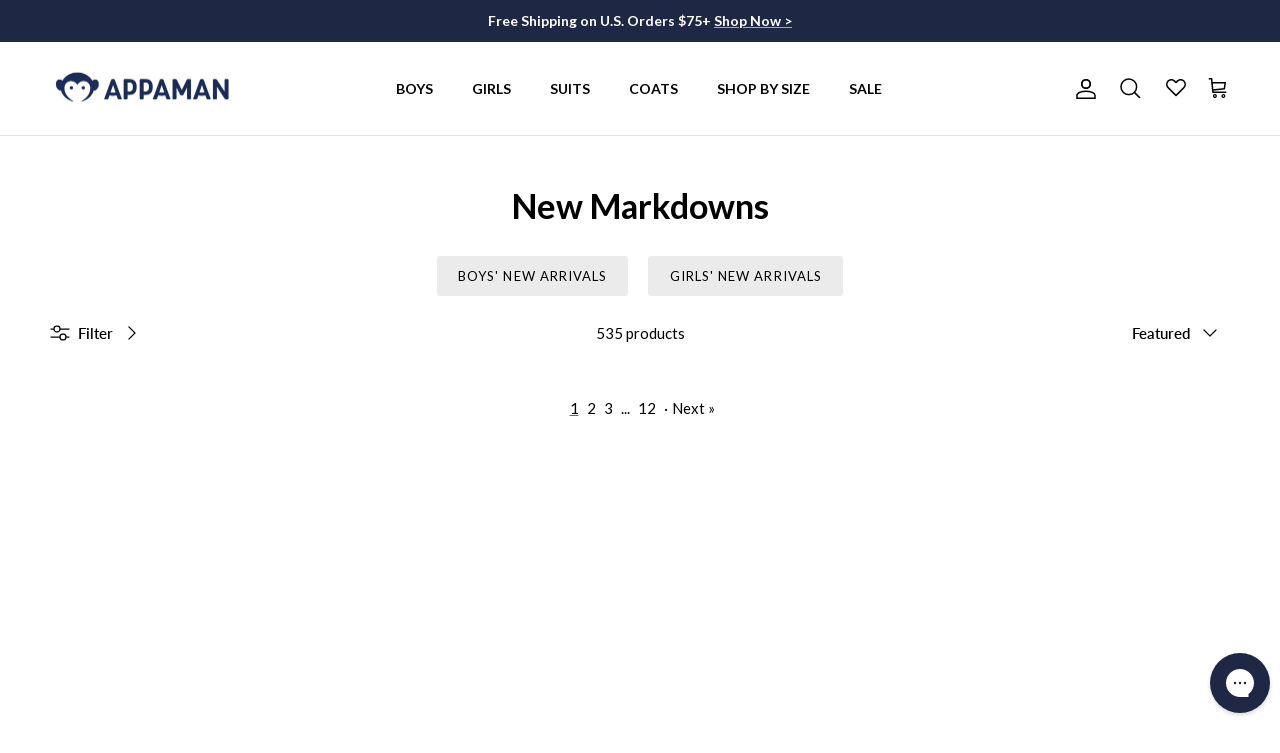

--- FILE ---
content_type: text/html; charset=utf-8
request_url: https://www.appaman.com/collections/new-markdowns?filter.v.option.size=12_18
body_size: 63820
content:
<!doctype html>
<html class="no-js" lang="en" dir="ltr">
<head>
<script src="https://sapi.negate.io/script/X5iI7eo87FWT/GPmkn1K7A==?shop=appaman.myshopify.com"></script>
<meta charset="utf-8">
<meta name="viewport" content="width=device-width,initial-scale=1">
<title>New Markdowns | Stylish Kids Clothing Deals</title><link rel="canonical" href="https://www.appaman.com/collections/new-markdowns"><link rel="icon" href="//www.appaman.com/cdn/shop/files/Appaman_Logo_Favicon.png?crop=center&height=48&v=1760990127&width=48" type="image/png">
  <link rel="apple-touch-icon" href="//www.appaman.com/cdn/shop/files/Appaman_Logo_Favicon.png?crop=center&height=180&v=1760990127&width=180"><meta name="description" content="Discover Appaman&#39;s New Markdowns on high-quality kids clothing, trendy outfits for boys and girls, and unbeatable prices on stylish finds!"><meta property="og:site_name" content="Appaman">
<meta property="og:url" content="https://www.appaman.com/collections/new-markdowns">
<meta property="og:title" content="New Markdowns | Stylish Kids Clothing Deals">
<meta property="og:type" content="product.group">
<meta property="og:description" content="Discover Appaman&#39;s New Markdowns on high-quality kids clothing, trendy outfits for boys and girls, and unbeatable prices on stylish finds!"><meta property="og:image" content="http://www.appaman.com/cdn/shop/collections/28_3c8140a3-9191-4ba9-a88b-6942ee891af2.jpg?crop=center&height=1200&v=1769106284&width=1200">
  <meta property="og:image:secure_url" content="https://www.appaman.com/cdn/shop/collections/28_3c8140a3-9191-4ba9-a88b-6942ee891af2.jpg?crop=center&height=1200&v=1769106284&width=1200">
  <meta property="og:image:width" content="1200">
  <meta property="og:image:height" content="1400"><meta name="twitter:card" content="summary_large_image">
<meta name="twitter:title" content="New Markdowns | Stylish Kids Clothing Deals">
<meta name="twitter:description" content="Discover Appaman&#39;s New Markdowns on high-quality kids clothing, trendy outfits for boys and girls, and unbeatable prices on stylish finds!">
<!-- Begin: Northbeam pixel -->
<script>(function(){var e;(n=e=e||{}).A="identify",n.B="trackPageView",n.C="fireEmailCaptureEvent",n.D="fireCustomGoal",n.E="firePurchaseEvent",n.F="trackPageViewInitial",n.G="fireSlimPurchaseEvent",n.H="identifyCustomerId";var n="//j.northbeam.io/ota-sp/bfae0106-67a9-487d-873d-41c0ba91303b.js";function r(n){for(var t=[],e=1;e<arguments.length;e++)t[e-1]=arguments[e];a.push({fnName:n,args:t})}var t,a=[],i=((t={})[e.F]=function(n){r(e.F,n)},(i={_q:a})[e.A]=function(n,t){return r(e.A,n,t)},i[e.B]=function(){return r(e.B)},i[e.C]=function(n,t){return r(e.C,n,t)},i[e.D]=function(n,t){return r(e.D,n,t)},i[e.E]=function(n){return r(e.E,n)},i[e.G]=function(n){return r(e.G,n)},i[e.H]=function(n,t){return r(e.H,n,t)},Object.assign(function(n){for(var t=[],e=1;e<arguments.length;e++)t.push(arguments[e]);return r.apply(null,[n].concat(t))},i));window.Northbeam=i,(i=document.createElement("script")).async=!0,i.src=n,document.head.appendChild(i),t.trackPageViewInitial(window.location.href);})()</script>
<!-- End: Northbeam pixel --><style>@font-face {
  font-family: Lato;
  font-weight: 400;
  font-style: normal;
  font-display: fallback;
  src: url("//www.appaman.com/cdn/fonts/lato/lato_n4.c3b93d431f0091c8be23185e15c9d1fee1e971c5.woff2") format("woff2"),
       url("//www.appaman.com/cdn/fonts/lato/lato_n4.d5c00c781efb195594fd2fd4ad04f7882949e327.woff") format("woff");
}
@font-face {
  font-family: Lato;
  font-weight: 700;
  font-style: normal;
  font-display: fallback;
  src: url("//www.appaman.com/cdn/fonts/lato/lato_n7.900f219bc7337bc57a7a2151983f0a4a4d9d5dcf.woff2") format("woff2"),
       url("//www.appaman.com/cdn/fonts/lato/lato_n7.a55c60751adcc35be7c4f8a0313f9698598612ee.woff") format("woff");
}
@font-face {
  font-family: Lato;
  font-weight: 500;
  font-style: normal;
  font-display: fallback;
  src: url("//www.appaman.com/cdn/fonts/lato/lato_n5.b2fec044fbe05725e71d90882e5f3b21dae2efbd.woff2") format("woff2"),
       url("//www.appaman.com/cdn/fonts/lato/lato_n5.f25a9a5c73ff9372e69074488f99e8ac702b5447.woff") format("woff");
}
@font-face {
  font-family: Lato;
  font-weight: 400;
  font-style: italic;
  font-display: fallback;
  src: url("//www.appaman.com/cdn/fonts/lato/lato_i4.09c847adc47c2fefc3368f2e241a3712168bc4b6.woff2") format("woff2"),
       url("//www.appaman.com/cdn/fonts/lato/lato_i4.3c7d9eb6c1b0a2bf62d892c3ee4582b016d0f30c.woff") format("woff");
}
@font-face {
  font-family: Lato;
  font-weight: 700;
  font-style: italic;
  font-display: fallback;
  src: url("//www.appaman.com/cdn/fonts/lato/lato_i7.16ba75868b37083a879b8dd9f2be44e067dfbf92.woff2") format("woff2"),
       url("//www.appaman.com/cdn/fonts/lato/lato_i7.4c07c2b3b7e64ab516aa2f2081d2bb0366b9dce8.woff") format("woff");
}
@font-face {
  font-family: Lato;
  font-weight: 700;
  font-style: normal;
  font-display: fallback;
  src: url("//www.appaman.com/cdn/fonts/lato/lato_n7.900f219bc7337bc57a7a2151983f0a4a4d9d5dcf.woff2") format("woff2"),
       url("//www.appaman.com/cdn/fonts/lato/lato_n7.a55c60751adcc35be7c4f8a0313f9698598612ee.woff") format("woff");
}
@font-face {
  font-family: Lato;
  font-weight: 700;
  font-style: normal;
  font-display: fallback;
  src: url("//www.appaman.com/cdn/fonts/lato/lato_n7.900f219bc7337bc57a7a2151983f0a4a4d9d5dcf.woff2") format("woff2"),
       url("//www.appaman.com/cdn/fonts/lato/lato_n7.a55c60751adcc35be7c4f8a0313f9698598612ee.woff") format("woff");
}
@font-face {
  font-family: Lato;
  font-weight: 700;
  font-style: normal;
  font-display: fallback;
  src: url("//www.appaman.com/cdn/fonts/lato/lato_n7.900f219bc7337bc57a7a2151983f0a4a4d9d5dcf.woff2") format("woff2"),
       url("//www.appaman.com/cdn/fonts/lato/lato_n7.a55c60751adcc35be7c4f8a0313f9698598612ee.woff") format("woff");
}
@font-face {
  font-family: Lato;
  font-weight: 600;
  font-style: normal;
  font-display: fallback;
  src: url("//www.appaman.com/cdn/fonts/lato/lato_n6.38d0e3b23b74a60f769c51d1df73fac96c580d59.woff2") format("woff2"),
       url("//www.appaman.com/cdn/fonts/lato/lato_n6.3365366161bdcc36a3f97cfbb23954d8c4bf4079.woff") format("woff");
}
:root {
  --page-container-width:          1600px;
  --reading-container-width:       720px;
  --divider-opacity:               0.14;
  --gutter-large:                  30px;
  --gutter-desktop:                20px;
  --gutter-mobile:                 16px;
  --section-padding:               50px;
  --larger-section-padding:        80px;
  --larger-section-padding-mobile: 60px;
  --largest-section-padding:       110px;
  --aos-animate-duration:          0.6s;

  --base-font-family:              Lato, sans-serif;
  --base-font-weight:              400;
  --base-font-style:               normal;
  --heading-font-family:           Lato, sans-serif;
  --heading-font-weight:           700;
  --heading-font-style:            normal;
  --logo-font-family:              Lato, sans-serif;
  --logo-font-weight:              700;
  --logo-font-style:               normal;
  --nav-font-family:               Lato, sans-serif;
  --nav-font-weight:               700;
  --nav-font-style:                normal;

  --base-text-size:15px;
  --base-line-height:              1.6;
  --input-text-size:16px;
  --smaller-text-size-1:12px;
  --smaller-text-size-2:14px;
  --smaller-text-size-3:12px;
  --smaller-text-size-4:11px;
  --larger-text-size:34px;
  --super-large-text-size:60px;
  --super-large-mobile-text-size:27px;
  --larger-mobile-text-size:27px;
  --logo-text-size:26px;--btn-letter-spacing: 0.08em;
    --btn-text-transform: uppercase;
    --button-text-size: 13px;
    --quickbuy-button-text-size: 13;
    --small-feature-link-font-size: 0.75em;
    --input-btn-padding-top:             1.2em;
    --input-btn-padding-bottom:          1.2em;--heading-text-transform:none;
  --nav-text-size:                      14px;
  --mobile-menu-font-weight:            600;

  --body-bg-color:                      255 255 255;
  --bg-color:                           255 255 255;
  --body-text-color:                    0 0 0;
  --text-color:                         0 0 0;

  --header-text-col:                    #000000;--header-text-hover-col:             var(--main-nav-link-hover-col);--header-bg-col:                     #ffffff;
  --heading-color:                     0 0 0;
  --body-heading-color:                0 0 0;
  --heading-divider-col:               #dfe3e8;

  --logo-col:                          #1e2844;
  --main-nav-bg:                       #ffffff;
  --main-nav-link-col:                 #000000;
  --main-nav-link-hover-col:           #dfe3e8;
  --main-nav-link-featured-col:        #8d2035;

  --link-color:                        3 31 82;
  --body-link-color:                   3 31 82;

  --btn-bg-color:                        30 40 68;
  --btn-bg-hover-color:                  120 118 118;
  --btn-border-color:                    30 40 68;
  --btn-border-hover-color:              120 118 118;
  --btn-text-color:                      255 255 255;
  --btn-text-hover-color:                255 255 255;--btn-alt-bg-color:                    245 245 245;
  --btn-alt-text-color:                  85 85 85;
  --btn-alt-border-color:                85 85 85;
  --btn-alt-border-hover-color:          85 85 85;--btn-ter-bg-color:                    235 235 235;
  --btn-ter-text-color:                  0 0 0;
  --btn-ter-bg-hover-color:              30 40 68;
  --btn-ter-text-hover-color:            255 255 255;--btn-border-radius: 3px;--color-scheme-default:                             #ffffff;
  --color-scheme-default-color:                       255 255 255;
  --color-scheme-default-text-color:                  0 0 0;
  --color-scheme-default-head-color:                  0 0 0;
  --color-scheme-default-link-color:                  3 31 82;
  --color-scheme-default-btn-text-color:              255 255 255;
  --color-scheme-default-btn-text-hover-color:        255 255 255;
  --color-scheme-default-btn-bg-color:                30 40 68;
  --color-scheme-default-btn-bg-hover-color:          120 118 118;
  --color-scheme-default-btn-border-color:            30 40 68;
  --color-scheme-default-btn-border-hover-color:      120 118 118;
  --color-scheme-default-btn-alt-text-color:          85 85 85;
  --color-scheme-default-btn-alt-bg-color:            245 245 245;
  --color-scheme-default-btn-alt-border-color:        85 85 85;
  --color-scheme-default-btn-alt-border-hover-color:  85 85 85;

  --color-scheme-1:                             #ffffff;
  --color-scheme-1-color:                       255 255 255;
  --color-scheme-1-text-color:                  120 118 118;
  --color-scheme-1-head-color:                  23 23 23;
  --color-scheme-1-link-color:                  30 40 68;
  --color-scheme-1-btn-text-color:              255 255 255;
  --color-scheme-1-btn-text-hover-color:        255 255 255;
  --color-scheme-1-btn-bg-color:                108 161 189;
  --color-scheme-1-btn-bg-hover-color:          245 245 245;
  --color-scheme-1-btn-border-color:            108 161 189;
  --color-scheme-1-btn-border-hover-color:      245 245 245;
  --color-scheme-1-btn-alt-text-color:          35 35 35;
  --color-scheme-1-btn-alt-bg-color:            255 255 255;
  --color-scheme-1-btn-alt-border-color:        35 35 35;
  --color-scheme-1-btn-alt-border-hover-color:  35 35 35;

  --color-scheme-2:                             #000000;
  --color-scheme-2-color:                       0 0 0;
  --color-scheme-2-text-color:                  255 255 255;
  --color-scheme-2-head-color:                  255 255 255;
  --color-scheme-2-link-color:                  255 255 255;
  --color-scheme-2-btn-text-color:              0 0 0;
  --color-scheme-2-btn-text-hover-color:        0 0 0;
  --color-scheme-2-btn-bg-color:                255 255 255;
  --color-scheme-2-btn-bg-hover-color:          223 227 232;
  --color-scheme-2-btn-border-color:            255 255 255;
  --color-scheme-2-btn-border-hover-color:      223 227 232;
  --color-scheme-2-btn-alt-text-color:          30 40 68;
  --color-scheme-2-btn-alt-bg-color:            255 255 255;
  --color-scheme-2-btn-alt-border-color:        30 40 68;
  --color-scheme-2-btn-alt-border-hover-color:  30 40 68;

  /* Shop Pay payment terms */
  --payment-terms-background-color:    #ffffff;--quickbuy-bg: 255 255 255;--body-input-background-color:       rgb(var(--body-bg-color));
  --input-background-color:            rgb(var(--body-bg-color));
  --body-input-text-color:             var(--body-text-color);
  --input-text-color:                  var(--body-text-color);
  --body-input-border-color:           rgb(191, 191, 191);
  --input-border-color:                rgb(191, 191, 191);
  --input-border-color-hover:          rgb(115, 115, 115);
  --input-border-color-active:         rgb(0, 0, 0);

  --swatch-cross-svg:                  url("data:image/svg+xml,%3Csvg xmlns='http://www.w3.org/2000/svg' width='240' height='240' viewBox='0 0 24 24' fill='none' stroke='rgb(191, 191, 191)' stroke-width='0.09' preserveAspectRatio='none' %3E%3Cline x1='24' y1='0' x2='0' y2='24'%3E%3C/line%3E%3C/svg%3E");
  --swatch-cross-hover:                url("data:image/svg+xml,%3Csvg xmlns='http://www.w3.org/2000/svg' width='240' height='240' viewBox='0 0 24 24' fill='none' stroke='rgb(115, 115, 115)' stroke-width='0.09' preserveAspectRatio='none' %3E%3Cline x1='24' y1='0' x2='0' y2='24'%3E%3C/line%3E%3C/svg%3E");
  --swatch-cross-active:               url("data:image/svg+xml,%3Csvg xmlns='http://www.w3.org/2000/svg' width='240' height='240' viewBox='0 0 24 24' fill='none' stroke='rgb(0, 0, 0)' stroke-width='0.09' preserveAspectRatio='none' %3E%3Cline x1='24' y1='0' x2='0' y2='24'%3E%3C/line%3E%3C/svg%3E");

  --footer-divider-col:                #f5f5f5;
  --footer-text-col:                   92 92 92;
  --footer-heading-col:                30 40 68;
  --footer-bg:                         #f5f5f5;--product-label-overlay-justify: flex-start;--product-label-overlay-align: flex-start;--product-label-overlay-reduction-text:   #ffffff;
  --product-label-overlay-reduction-bg:     #8d2035;
  --product-label-overlay-stock-text:       #ffffff;
  --product-label-overlay-stock-bg:         #09728c;
  --product-label-overlay-new-text:         #ffffff;
  --product-label-overlay-new-bg:           #23263b;
  --product-label-overlay-meta-text:        #ffffff;
  --product-label-overlay-meta-bg:          #bd2585;
  --product-label-sale-text:                #8d2035;
  --product-label-sold-text:                #171717;
  --product-label-preorder-text:            #3ea36a;

  --product-block-crop-align:               center;

  
  --product-block-price-align:              flex-start;
  --product-block-price-item-margin-start:  initial;
  --product-block-price-item-margin-end:    .5rem;
  

  --collection-block-image-position:   center center;

  --swatch-picker-image-size:          40px;
  --swatch-crop-align:                 center center;

  --image-overlay-text-color:          255 255 255;--image-overlay-bg:                  rgba(0, 0, 0, 0.12);
  --image-overlay-shadow-start:        rgb(0 0 0 / 0.16);
  --image-overlay-box-opacity:         0.88;.image-overlay--bg-box .text-overlay .text-overlay__text {
      --image-overlay-box-bg: 255 255 255;
      --heading-color: var(--body-heading-color);
      --text-color: var(--body-text-color);
      --link-color: var(--body-link-color);
    }--product-inventory-ok-box-color:            #f2faf0;
  --product-inventory-ok-text-color:           #108043;
  --product-inventory-ok-icon-box-fill-color:  #fff;
  --product-inventory-low-box-color:           #fcf1cd;
  --product-inventory-low-text-color:          #8d2035;
  --product-inventory-low-icon-box-fill-color: #fff;
  --product-inventory-low-text-color-channels: 16, 128, 67;
  --product-inventory-ok-text-color-channels:  141, 32, 53;

  --rating-star-color: 30 40 68;
}::selection {
    background: rgb(var(--body-heading-color));
    color: rgb(var(--body-bg-color));
  }
  ::-moz-selection {
    background: rgb(var(--body-heading-color));
    color: rgb(var(--body-bg-color));
  }.use-color-scheme--default {
  --product-label-sale-text:           #8d2035;
  --product-label-sold-text:           #171717;
  --product-label-preorder-text:       #3ea36a;
  --input-background-color:            rgb(var(--body-bg-color));
  --input-text-color:                  var(--body-input-text-color);
  --input-border-color:                rgb(191, 191, 191);
  --input-border-color-hover:          rgb(115, 115, 115);
  --input-border-color-active:         rgb(0, 0, 0);
}</style>

  <link href="//www.appaman.com/cdn/shop/t/187/assets/main.css?v=3477606004119717321768309916" rel="stylesheet" type="text/css" media="all" />
<link rel="stylesheet" href="//www.appaman.com/cdn/shop/t/187/assets/swatches.css?v=36732015204270786191766764616" media="print" onload="this.media='all'">
    <noscript><link rel="stylesheet" href="//www.appaman.com/cdn/shop/t/187/assets/swatches.css?v=36732015204270786191766764616"></noscript><link rel="preload" as="font" href="//www.appaman.com/cdn/fonts/lato/lato_n4.c3b93d431f0091c8be23185e15c9d1fee1e971c5.woff2" type="font/woff2" crossorigin><link rel="preload" as="font" href="//www.appaman.com/cdn/fonts/lato/lato_n7.900f219bc7337bc57a7a2151983f0a4a4d9d5dcf.woff2" type="font/woff2" crossorigin><script>
    document.documentElement.className = document.documentElement.className.replace('no-js', 'js');

    window.theme = {
      info: {
        name: 'Symmetry',
        version: '7.2.1'
      },
      device: {
        hasTouch: window.matchMedia('(any-pointer: coarse)').matches,
        hasHover: window.matchMedia('(hover: hover)').matches
      },
      mediaQueries: {
        md: '(min-width: 768px)',
        productMediaCarouselBreak: '(min-width: 1041px)'
      },
      routes: {
        base: 'https://www.appaman.com',
        cart: '/cart',
        cartAdd: '/cart/add.js',
        cartUpdate: '/cart/update.js',
        predictiveSearch: '/search/suggest'
      },
      strings: {
        cartTermsConfirmation: "You must agree to the terms and conditions before continuing.",
        cartItemsQuantityError: "You can only add [QUANTITY] of this item to your cart.",
        generalSearchViewAll: "View all search results",
        noStock: "Sold out",
        noVariant: "Unavailable",
        productsProductChooseA: "Choose a",
        generalSearchPages: "Pages",
        generalSearchNoResultsWithoutTerms: "Sorry, we couldnʼt find any results",
        shippingCalculator: {
          singleRate: "There is one shipping rate for this destination:",
          multipleRates: "There are multiple shipping rates for this destination:",
          noRates: "We do not ship to this destination."
        }
      },
      settings: {
        moneyWithCurrencyFormat: "${{amount}}",
        cartType: "drawer",
        afterAddToCart: "drawer",
        quickbuyStyle: "button",
        externalLinksNewTab: true,
        internalLinksSmoothScroll: true
      }
    }

    theme.inlineNavigationCheck = function() {
      var pageHeader = document.querySelector('.pageheader'),
          inlineNavContainer = pageHeader.querySelector('.logo-area__left__inner'),
          inlineNav = inlineNavContainer.querySelector('.navigation--left');
      if (inlineNav && getComputedStyle(inlineNav).display != 'none') {
        var inlineMenuCentered = document.querySelector('.pageheader--layout-inline-menu-center'),
            logoContainer = document.querySelector('.logo-area__middle__inner');
        if(inlineMenuCentered) {
          var rightWidth = document.querySelector('.logo-area__right__inner').clientWidth,
              middleWidth = logoContainer.clientWidth,
              logoArea = document.querySelector('.logo-area'),
              computedLogoAreaStyle = getComputedStyle(logoArea),
              logoAreaInnerWidth = logoArea.clientWidth - Math.ceil(parseFloat(computedLogoAreaStyle.paddingLeft)) - Math.ceil(parseFloat(computedLogoAreaStyle.paddingRight)),
              availableNavWidth = logoAreaInnerWidth - Math.max(rightWidth, middleWidth) * 2 - 40;
          inlineNavContainer.style.maxWidth = availableNavWidth + 'px';
        }

        var firstInlineNavLink = inlineNav.querySelector('.navigation__item:first-child'),
            lastInlineNavLink = inlineNav.querySelector('.navigation__item:last-child');
        if (lastInlineNavLink) {
          var inlineNavWidth = null;
          if(document.querySelector('html[dir=rtl]')) {
            inlineNavWidth = firstInlineNavLink.offsetLeft - lastInlineNavLink.offsetLeft + firstInlineNavLink.offsetWidth;
          } else {
            inlineNavWidth = lastInlineNavLink.offsetLeft - firstInlineNavLink.offsetLeft + lastInlineNavLink.offsetWidth;
          }
          if (inlineNavContainer.offsetWidth >= inlineNavWidth) {
            pageHeader.classList.add('pageheader--layout-inline-permitted');
            var tallLogo = logoContainer.clientHeight > lastInlineNavLink.clientHeight + 20;
            if (tallLogo) {
              inlineNav.classList.add('navigation--tight-underline');
            } else {
              inlineNav.classList.remove('navigation--tight-underline');
            }
          } else {
            pageHeader.classList.remove('pageheader--layout-inline-permitted');
          }
        }
      }
    };

    theme.setInitialHeaderHeightProperty = () => {
      const section = document.querySelector('.section-header');
      if (section) {
        document.documentElement.style.setProperty('--theme-header-height', Math.ceil(section.clientHeight) + 'px');
      }
    };
  </script>

  <script src="//www.appaman.com/cdn/shop/t/187/assets/main.js?v=94196737729599172861766764575" defer></script>
    <script src="//www.appaman.com/cdn/shop/t/187/assets/animate-on-scroll.js?v=15249566486942820451766764560" defer></script>
    <link href="//www.appaman.com/cdn/shop/t/187/assets/animate-on-scroll.css?v=116824741000487223811766764560" rel="stylesheet" type="text/css" media="all" />
  

  <script>window.performance && window.performance.mark && window.performance.mark('shopify.content_for_header.start');</script><meta name="google-site-verification" content="O3_vP-YHwagBry_M7FXPsdW7I5P0k2Ox9LFyAhy4V40">
<meta name="google-site-verification" content="iWY57x3VlxDUjb7EGfl2Sxy5Y6vdKc0TN_F8LEb69l4">
<meta id="shopify-digital-wallet" name="shopify-digital-wallet" content="/4726457/digital_wallets/dialog">
<meta name="shopify-checkout-api-token" content="31537ea2f8f2c0325dcfbc77391d8133">
<meta id="in-context-paypal-metadata" data-shop-id="4726457" data-venmo-supported="false" data-environment="production" data-locale="en_US" data-paypal-v4="true" data-currency="USD">
<link rel="alternate" type="application/atom+xml" title="Feed" href="/collections/new-markdowns.atom" />
<link rel="alternate" type="application/json+oembed" href="https://www.appaman.com/collections/new-markdowns.oembed">
<script async="async" src="/checkouts/internal/preloads.js?locale=en-US"></script>
<link rel="preconnect" href="https://shop.app" crossorigin="anonymous">
<script async="async" src="https://shop.app/checkouts/internal/preloads.js?locale=en-US&shop_id=4726457" crossorigin="anonymous"></script>
<script id="apple-pay-shop-capabilities" type="application/json">{"shopId":4726457,"countryCode":"US","currencyCode":"USD","merchantCapabilities":["supports3DS"],"merchantId":"gid:\/\/shopify\/Shop\/4726457","merchantName":"Appaman","requiredBillingContactFields":["postalAddress","email","phone"],"requiredShippingContactFields":["postalAddress","email","phone"],"shippingType":"shipping","supportedNetworks":["visa","masterCard","amex","discover","elo","jcb"],"total":{"type":"pending","label":"Appaman","amount":"1.00"},"shopifyPaymentsEnabled":true,"supportsSubscriptions":true}</script>
<script id="shopify-features" type="application/json">{"accessToken":"31537ea2f8f2c0325dcfbc77391d8133","betas":["rich-media-storefront-analytics"],"domain":"www.appaman.com","predictiveSearch":true,"shopId":4726457,"locale":"en"}</script>
<script>var Shopify = Shopify || {};
Shopify.shop = "appaman.myshopify.com";
Shopify.locale = "en";
Shopify.currency = {"active":"USD","rate":"1.0"};
Shopify.country = "US";
Shopify.theme = {"name":"Copy of Holiday '25 Sale End of Year","id":184288280948,"schema_name":"Symmetry","schema_version":"7.2.1","theme_store_id":null,"role":"main"};
Shopify.theme.handle = "null";
Shopify.theme.style = {"id":null,"handle":null};
Shopify.cdnHost = "www.appaman.com/cdn";
Shopify.routes = Shopify.routes || {};
Shopify.routes.root = "/";</script>
<script type="module">!function(o){(o.Shopify=o.Shopify||{}).modules=!0}(window);</script>
<script>!function(o){function n(){var o=[];function n(){o.push(Array.prototype.slice.apply(arguments))}return n.q=o,n}var t=o.Shopify=o.Shopify||{};t.loadFeatures=n(),t.autoloadFeatures=n()}(window);</script>
<script>
  window.ShopifyPay = window.ShopifyPay || {};
  window.ShopifyPay.apiHost = "shop.app\/pay";
  window.ShopifyPay.redirectState = null;
</script>
<script id="shop-js-analytics" type="application/json">{"pageType":"collection"}</script>
<script defer="defer" async type="module" src="//www.appaman.com/cdn/shopifycloud/shop-js/modules/v2/client.init-shop-cart-sync_BT-GjEfc.en.esm.js"></script>
<script defer="defer" async type="module" src="//www.appaman.com/cdn/shopifycloud/shop-js/modules/v2/chunk.common_D58fp_Oc.esm.js"></script>
<script defer="defer" async type="module" src="//www.appaman.com/cdn/shopifycloud/shop-js/modules/v2/chunk.modal_xMitdFEc.esm.js"></script>
<script type="module">
  await import("//www.appaman.com/cdn/shopifycloud/shop-js/modules/v2/client.init-shop-cart-sync_BT-GjEfc.en.esm.js");
await import("//www.appaman.com/cdn/shopifycloud/shop-js/modules/v2/chunk.common_D58fp_Oc.esm.js");
await import("//www.appaman.com/cdn/shopifycloud/shop-js/modules/v2/chunk.modal_xMitdFEc.esm.js");

  window.Shopify.SignInWithShop?.initShopCartSync?.({"fedCMEnabled":true,"windoidEnabled":true});

</script>
<script>
  window.Shopify = window.Shopify || {};
  if (!window.Shopify.featureAssets) window.Shopify.featureAssets = {};
  window.Shopify.featureAssets['shop-js'] = {"shop-cart-sync":["modules/v2/client.shop-cart-sync_DZOKe7Ll.en.esm.js","modules/v2/chunk.common_D58fp_Oc.esm.js","modules/v2/chunk.modal_xMitdFEc.esm.js"],"init-fed-cm":["modules/v2/client.init-fed-cm_B6oLuCjv.en.esm.js","modules/v2/chunk.common_D58fp_Oc.esm.js","modules/v2/chunk.modal_xMitdFEc.esm.js"],"shop-cash-offers":["modules/v2/client.shop-cash-offers_D2sdYoxE.en.esm.js","modules/v2/chunk.common_D58fp_Oc.esm.js","modules/v2/chunk.modal_xMitdFEc.esm.js"],"shop-login-button":["modules/v2/client.shop-login-button_QeVjl5Y3.en.esm.js","modules/v2/chunk.common_D58fp_Oc.esm.js","modules/v2/chunk.modal_xMitdFEc.esm.js"],"pay-button":["modules/v2/client.pay-button_DXTOsIq6.en.esm.js","modules/v2/chunk.common_D58fp_Oc.esm.js","modules/v2/chunk.modal_xMitdFEc.esm.js"],"shop-button":["modules/v2/client.shop-button_DQZHx9pm.en.esm.js","modules/v2/chunk.common_D58fp_Oc.esm.js","modules/v2/chunk.modal_xMitdFEc.esm.js"],"avatar":["modules/v2/client.avatar_BTnouDA3.en.esm.js"],"init-windoid":["modules/v2/client.init-windoid_CR1B-cfM.en.esm.js","modules/v2/chunk.common_D58fp_Oc.esm.js","modules/v2/chunk.modal_xMitdFEc.esm.js"],"init-shop-for-new-customer-accounts":["modules/v2/client.init-shop-for-new-customer-accounts_C_vY_xzh.en.esm.js","modules/v2/client.shop-login-button_QeVjl5Y3.en.esm.js","modules/v2/chunk.common_D58fp_Oc.esm.js","modules/v2/chunk.modal_xMitdFEc.esm.js"],"init-shop-email-lookup-coordinator":["modules/v2/client.init-shop-email-lookup-coordinator_BI7n9ZSv.en.esm.js","modules/v2/chunk.common_D58fp_Oc.esm.js","modules/v2/chunk.modal_xMitdFEc.esm.js"],"init-shop-cart-sync":["modules/v2/client.init-shop-cart-sync_BT-GjEfc.en.esm.js","modules/v2/chunk.common_D58fp_Oc.esm.js","modules/v2/chunk.modal_xMitdFEc.esm.js"],"shop-toast-manager":["modules/v2/client.shop-toast-manager_DiYdP3xc.en.esm.js","modules/v2/chunk.common_D58fp_Oc.esm.js","modules/v2/chunk.modal_xMitdFEc.esm.js"],"init-customer-accounts":["modules/v2/client.init-customer-accounts_D9ZNqS-Q.en.esm.js","modules/v2/client.shop-login-button_QeVjl5Y3.en.esm.js","modules/v2/chunk.common_D58fp_Oc.esm.js","modules/v2/chunk.modal_xMitdFEc.esm.js"],"init-customer-accounts-sign-up":["modules/v2/client.init-customer-accounts-sign-up_iGw4briv.en.esm.js","modules/v2/client.shop-login-button_QeVjl5Y3.en.esm.js","modules/v2/chunk.common_D58fp_Oc.esm.js","modules/v2/chunk.modal_xMitdFEc.esm.js"],"shop-follow-button":["modules/v2/client.shop-follow-button_CqMgW2wH.en.esm.js","modules/v2/chunk.common_D58fp_Oc.esm.js","modules/v2/chunk.modal_xMitdFEc.esm.js"],"checkout-modal":["modules/v2/client.checkout-modal_xHeaAweL.en.esm.js","modules/v2/chunk.common_D58fp_Oc.esm.js","modules/v2/chunk.modal_xMitdFEc.esm.js"],"shop-login":["modules/v2/client.shop-login_D91U-Q7h.en.esm.js","modules/v2/chunk.common_D58fp_Oc.esm.js","modules/v2/chunk.modal_xMitdFEc.esm.js"],"lead-capture":["modules/v2/client.lead-capture_BJmE1dJe.en.esm.js","modules/v2/chunk.common_D58fp_Oc.esm.js","modules/v2/chunk.modal_xMitdFEc.esm.js"],"payment-terms":["modules/v2/client.payment-terms_Ci9AEqFq.en.esm.js","modules/v2/chunk.common_D58fp_Oc.esm.js","modules/v2/chunk.modal_xMitdFEc.esm.js"]};
</script>
<script>(function() {
  var isLoaded = false;
  function asyncLoad() {
    if (isLoaded) return;
    isLoaded = true;
    var urls = ["https:\/\/cdn.pickystory.com\/widget\/static\/js\/noop.js?shop=appaman.myshopify.com","https:\/\/config.gorgias.chat\/bundle-loader\/01H3J3HV9Y9Y1JQQBG1CFKEPRX?source=shopify1click\u0026shop=appaman.myshopify.com","https:\/\/connect.nosto.com\/include\/script\/shopify-4726457.js?shop=appaman.myshopify.com","\/\/cdn.shopify.com\/proxy\/ecbccbf94a56a7007e39407646971c10b07ac6c6f715af51b84f0990f415e70a\/shopify-script-tags.s3.eu-west-1.amazonaws.com\/smartseo\/instantpage.js?shop=appaman.myshopify.com\u0026sp-cache-control=cHVibGljLCBtYXgtYWdlPTkwMA","https:\/\/sdk.postscript.io\/sdk-script-loader.bundle.js?shopId=285769\u0026shop=appaman.myshopify.com","https:\/\/shopify-extension.getredo.com\/main.js?widget_id=j0b04px0pe5vp5m\u0026shop=appaman.myshopify.com","https:\/\/cdn.9gtb.com\/loader.js?g_cvt_id=42132c2f-072f-496b-94a4-45580ce64155\u0026shop=appaman.myshopify.com"];
    for (var i = 0; i < urls.length; i++) {
      var s = document.createElement('script');
      s.type = 'text/javascript';
      s.async = true;
      s.src = urls[i];
      var x = document.getElementsByTagName('script')[0];
      x.parentNode.insertBefore(s, x);
    }
  };
  if(window.attachEvent) {
    window.attachEvent('onload', asyncLoad);
  } else {
    window.addEventListener('load', asyncLoad, false);
  }
})();</script>
<script id="__st">var __st={"a":4726457,"offset":-18000,"reqid":"3223785d-f190-4d38-8e69-31d5e2ca7450-1769463618","pageurl":"www.appaman.com\/collections\/new-markdowns?filter.v.option.size=12_18","u":"b69a041a998f","p":"collection","rtyp":"collection","rid":267048353897};</script>
<script>window.ShopifyPaypalV4VisibilityTracking = true;</script>
<script id="captcha-bootstrap">!function(){'use strict';const t='contact',e='account',n='new_comment',o=[[t,t],['blogs',n],['comments',n],[t,'customer']],c=[[e,'customer_login'],[e,'guest_login'],[e,'recover_customer_password'],[e,'create_customer']],r=t=>t.map((([t,e])=>`form[action*='/${t}']:not([data-nocaptcha='true']) input[name='form_type'][value='${e}']`)).join(','),a=t=>()=>t?[...document.querySelectorAll(t)].map((t=>t.form)):[];function s(){const t=[...o],e=r(t);return a(e)}const i='password',u='form_key',d=['recaptcha-v3-token','g-recaptcha-response','h-captcha-response',i],f=()=>{try{return window.sessionStorage}catch{return}},m='__shopify_v',_=t=>t.elements[u];function p(t,e,n=!1){try{const o=window.sessionStorage,c=JSON.parse(o.getItem(e)),{data:r}=function(t){const{data:e,action:n}=t;return t[m]||n?{data:e,action:n}:{data:t,action:n}}(c);for(const[e,n]of Object.entries(r))t.elements[e]&&(t.elements[e].value=n);n&&o.removeItem(e)}catch(o){console.error('form repopulation failed',{error:o})}}const l='form_type',E='cptcha';function T(t){t.dataset[E]=!0}const w=window,h=w.document,L='Shopify',v='ce_forms',y='captcha';let A=!1;((t,e)=>{const n=(g='f06e6c50-85a8-45c8-87d0-21a2b65856fe',I='https://cdn.shopify.com/shopifycloud/storefront-forms-hcaptcha/ce_storefront_forms_captcha_hcaptcha.v1.5.2.iife.js',D={infoText:'Protected by hCaptcha',privacyText:'Privacy',termsText:'Terms'},(t,e,n)=>{const o=w[L][v],c=o.bindForm;if(c)return c(t,g,e,D).then(n);var r;o.q.push([[t,g,e,D],n]),r=I,A||(h.body.append(Object.assign(h.createElement('script'),{id:'captcha-provider',async:!0,src:r})),A=!0)});var g,I,D;w[L]=w[L]||{},w[L][v]=w[L][v]||{},w[L][v].q=[],w[L][y]=w[L][y]||{},w[L][y].protect=function(t,e){n(t,void 0,e),T(t)},Object.freeze(w[L][y]),function(t,e,n,w,h,L){const[v,y,A,g]=function(t,e,n){const i=e?o:[],u=t?c:[],d=[...i,...u],f=r(d),m=r(i),_=r(d.filter((([t,e])=>n.includes(e))));return[a(f),a(m),a(_),s()]}(w,h,L),I=t=>{const e=t.target;return e instanceof HTMLFormElement?e:e&&e.form},D=t=>v().includes(t);t.addEventListener('submit',(t=>{const e=I(t);if(!e)return;const n=D(e)&&!e.dataset.hcaptchaBound&&!e.dataset.recaptchaBound,o=_(e),c=g().includes(e)&&(!o||!o.value);(n||c)&&t.preventDefault(),c&&!n&&(function(t){try{if(!f())return;!function(t){const e=f();if(!e)return;const n=_(t);if(!n)return;const o=n.value;o&&e.removeItem(o)}(t);const e=Array.from(Array(32),(()=>Math.random().toString(36)[2])).join('');!function(t,e){_(t)||t.append(Object.assign(document.createElement('input'),{type:'hidden',name:u})),t.elements[u].value=e}(t,e),function(t,e){const n=f();if(!n)return;const o=[...t.querySelectorAll(`input[type='${i}']`)].map((({name:t})=>t)),c=[...d,...o],r={};for(const[a,s]of new FormData(t).entries())c.includes(a)||(r[a]=s);n.setItem(e,JSON.stringify({[m]:1,action:t.action,data:r}))}(t,e)}catch(e){console.error('failed to persist form',e)}}(e),e.submit())}));const S=(t,e)=>{t&&!t.dataset[E]&&(n(t,e.some((e=>e===t))),T(t))};for(const o of['focusin','change'])t.addEventListener(o,(t=>{const e=I(t);D(e)&&S(e,y())}));const B=e.get('form_key'),M=e.get(l),P=B&&M;t.addEventListener('DOMContentLoaded',(()=>{const t=y();if(P)for(const e of t)e.elements[l].value===M&&p(e,B);[...new Set([...A(),...v().filter((t=>'true'===t.dataset.shopifyCaptcha))])].forEach((e=>S(e,t)))}))}(h,new URLSearchParams(w.location.search),n,t,e,['guest_login'])})(!0,!0)}();</script>
<script integrity="sha256-4kQ18oKyAcykRKYeNunJcIwy7WH5gtpwJnB7kiuLZ1E=" data-source-attribution="shopify.loadfeatures" defer="defer" src="//www.appaman.com/cdn/shopifycloud/storefront/assets/storefront/load_feature-a0a9edcb.js" crossorigin="anonymous"></script>
<script crossorigin="anonymous" defer="defer" src="//www.appaman.com/cdn/shopifycloud/storefront/assets/shopify_pay/storefront-65b4c6d7.js?v=20250812"></script>
<script data-source-attribution="shopify.dynamic_checkout.dynamic.init">var Shopify=Shopify||{};Shopify.PaymentButton=Shopify.PaymentButton||{isStorefrontPortableWallets:!0,init:function(){window.Shopify.PaymentButton.init=function(){};var t=document.createElement("script");t.src="https://www.appaman.com/cdn/shopifycloud/portable-wallets/latest/portable-wallets.en.js",t.type="module",document.head.appendChild(t)}};
</script>
<script data-source-attribution="shopify.dynamic_checkout.buyer_consent">
  function portableWalletsHideBuyerConsent(e){var t=document.getElementById("shopify-buyer-consent"),n=document.getElementById("shopify-subscription-policy-button");t&&n&&(t.classList.add("hidden"),t.setAttribute("aria-hidden","true"),n.removeEventListener("click",e))}function portableWalletsShowBuyerConsent(e){var t=document.getElementById("shopify-buyer-consent"),n=document.getElementById("shopify-subscription-policy-button");t&&n&&(t.classList.remove("hidden"),t.removeAttribute("aria-hidden"),n.addEventListener("click",e))}window.Shopify?.PaymentButton&&(window.Shopify.PaymentButton.hideBuyerConsent=portableWalletsHideBuyerConsent,window.Shopify.PaymentButton.showBuyerConsent=portableWalletsShowBuyerConsent);
</script>
<script data-source-attribution="shopify.dynamic_checkout.cart.bootstrap">document.addEventListener("DOMContentLoaded",(function(){function t(){return document.querySelector("shopify-accelerated-checkout-cart, shopify-accelerated-checkout")}if(t())Shopify.PaymentButton.init();else{new MutationObserver((function(e,n){t()&&(Shopify.PaymentButton.init(),n.disconnect())})).observe(document.body,{childList:!0,subtree:!0})}}));
</script>
<link id="shopify-accelerated-checkout-styles" rel="stylesheet" media="screen" href="https://www.appaman.com/cdn/shopifycloud/portable-wallets/latest/accelerated-checkout-backwards-compat.css" crossorigin="anonymous">
<style id="shopify-accelerated-checkout-cart">
        #shopify-buyer-consent {
  margin-top: 1em;
  display: inline-block;
  width: 100%;
}

#shopify-buyer-consent.hidden {
  display: none;
}

#shopify-subscription-policy-button {
  background: none;
  border: none;
  padding: 0;
  text-decoration: underline;
  font-size: inherit;
  cursor: pointer;
}

#shopify-subscription-policy-button::before {
  box-shadow: none;
}

      </style>

<script>window.performance && window.performance.mark && window.performance.mark('shopify.content_for_header.end');</script>
<!-- CC Custom Head Start --><!-- CC Custom Head End --><script type="text/javascript">
    (function(c,l,a,r,i,t,y){
        c[a]=c[a]||function(){(c[a].q=c[a].q||[]).push(arguments)};
        t=l.createElement(r);t.async=1;t.src="https://www.clarity.ms/tag/"+i;
        y=l.getElementsByTagName(r)[0];y.parentNode.insertBefore(t,y);
    })(window, document, "clarity", "script", "smq10sk630");
</script>
<!-- BEGIN app block: shopify://apps/consentmo-gdpr/blocks/gdpr_cookie_consent/4fbe573f-a377-4fea-9801-3ee0858cae41 -->


<!-- END app block --><!-- BEGIN app block: shopify://apps/gorgias-live-chat-helpdesk/blocks/gorgias/a66db725-7b96-4e3f-916e-6c8e6f87aaaa -->
<script defer data-gorgias-loader-chat src="https://config.gorgias.chat/bundle-loader/shopify/appaman.myshopify.com"></script>


<script defer data-gorgias-loader-convert  src="https://content.9gtb.com/loader.js"></script>


<script defer data-gorgias-loader-mailto-replace  src="https://config.gorgias.help/api/contact-forms/replace-mailto-script.js?shopName=appaman"></script>


<!-- END app block --><!-- BEGIN app block: shopify://apps/flair/blocks/init/51d5ae10-f90f-4540-9ec6-f09f14107bf4 --><!-- BEGIN app snippet: init --><script>  (function() {    function l(url, onload) {      var script = document.createElement("script");      script.src = url;      script.async = true;      script.onload = onload;      document.head.appendChild(script);    }function r() {        return new Promise((resolve) => {          if (document.readyState == "loading") {            document.addEventListener("DOMContentLoaded", () => resolve());          } else {            resolve();          }        });      }      function isg3() {        let k = "_flair_pv";        let v = new URLSearchParams(window.location.search).get(k);        if (v == "") {          localStorage.removeItem(k);          return false;        }        else if (v != null) {          let x = new Date().getTime() + 24 * 60 * 60 * 1000;          localStorage.setItem(k,`${v}:${x}`);          return true;        } else {          let sv = localStorage.getItem(k);          if (sv && Number(sv.split(":")[1]) > new Date().getTime()) {            return true;          }        }        localStorage.removeItem(k);        return false;      }function g2() {        l("https://cdn.shopify.com/extensions/019a7387-b640-7f63-aab2-9805ebe6be4c/flair-theme-app-38/assets/flair_gen2.js", () => {          r().then(() => {            let d ={"shop":{  "collection_handle":"new-markdowns",  "page_type":"collection",  "product_id":"",  "search_url":"\/search",  "_":1},"app":{  "refresh_on_init":true,"badge_variant_refresh":{"enabled":false,"type":"change","parent_selector":"","selector":"","delay":0},"banner_countdown_enabled":false,  "_":1}};            let c = "";            FlairApp.init(d);            if (c != "") {              let style = document.createElement("style");              style.textContent = c;              document.head.appendChild(style);            }          })        })      }function g3() {      let d ={"config":{  "storefront_token":null,  "_":1},"current":{"collection_id":"267048353897",  "country":"US",  "currency":"USD","money_format":"${{amount}}",  "page_type":"collection",  "product_id":"",  "shopify_domain":"appaman.myshopify.com",  "_":1}};      l("https://cdn.shopify.com/extensions/019a7387-b640-7f63-aab2-9805ebe6be4c/flair-theme-app-38/assets/flair_gen3.js", () => {        FlairApp.init(d);      });    }if (isg3()) {        g3();        console.info(`Flair generation 3 preview is enabled. Click here to cancel: https://${window.location.host}/?_flair_pv=`)      } else {        g2();      }})()</script><!-- END app snippet --><!-- generated: 2026-01-26 16:40:18 -0500 -->

<!-- END app block --><!-- BEGIN app block: shopify://apps/amplify-bundles-upsell/blocks/main-widget-loader-script/f54ff67e-3f69-4df2-845e-7476ce633252 -->  
  <script defer src="https://cdn.pickystory.com/widget/dist/latest/pickystory-widget.min.js"></script>




<script>
  window.pickystory = window.pickystory || {};
  window.pickystory.localization = {
  
    routes: {
      'routes.root_url': '/',
      'routes.account_url': '/account',
      'routes.account_login_url': '/account/login',
      'routes.account_logout_url': '/account/logout',
      'routes.account_register_url': '/account/register',
      'routes.account_addresses_url': '/account/addresses',
      'routes.collections_url': '/collections',
      'routes.all_products_collection_url': '/collections/all',
      'routes.search_url': '/search',
      'routes.predictive_search_url': '/search/suggest',
      'routes.cart_url': '/cart',
      'routes.cart_add_url': '/cart/add',
      'routes.cart_change_url': '/cart/change',
      'routes.cart_clear_url': '/cart/clear',
      'routes.cart_update_url': '/cart/update',
      'routes.product_recommendations_url': '/recommendations/products',
    },
  };</script>





<!-- BEGIN app snippet: global-theme-settings --><script data-amplify="global-settings-json-data" type="application/json">
{
  "settings": null,
  "amplifyTheme": null
}
</script>


<!-- END app snippet -->


<!-- BEGIN app snippet: amplify-data -->









  
<!-- BEGIN app snippet: force-byob-inline-page-redirect -->


  
    
    
    
  

<!-- END app snippet -->

  
<!-- BEGIN app snippet: amplify-products-json --><script data-amplify="bundle-products-json-data" type="application/json">
  {
    "products": []
  }
</script>
<!-- END app snippet -->


<!-- END app snippet -->
<!-- END app block --><!-- BEGIN app block: shopify://apps/elevar-conversion-tracking/blocks/dataLayerEmbed/bc30ab68-b15c-4311-811f-8ef485877ad6 -->



<script type="module" dynamic>
  const configUrl = "/a/elevar/static/configs/ca230c8eaaca4dea8344e38c52e7314eb327a73b/config.js";
  const config = (await import(configUrl)).default;
  const scriptUrl = config.script_src_app_theme_embed;

  if (scriptUrl) {
    const { handler } = await import(scriptUrl);

    await handler(
      config,
      {
        cartData: {
  marketId: "16121961",
  attributes:{},
  cartTotal: "0.0",
  currencyCode:"USD",
  items: []
}
,
        user: {cartTotal: "0.0",
    currencyCode:"USD",customer: {},
}
,
        isOnCartPage:false,
        collectionView:{
    currencyCode:"USD",
    items: []
  },
        searchResultsView:null,
        productView:null,
        checkoutComplete: null
      }
    );
  }
</script>


<!-- END app block --><!-- BEGIN app block: shopify://apps/klaviyo-email-marketing-sms/blocks/klaviyo-onsite-embed/2632fe16-c075-4321-a88b-50b567f42507 -->












  <script async src="https://static.klaviyo.com/onsite/js/PJaWY7/klaviyo.js?company_id=PJaWY7"></script>
  <script>!function(){if(!window.klaviyo){window._klOnsite=window._klOnsite||[];try{window.klaviyo=new Proxy({},{get:function(n,i){return"push"===i?function(){var n;(n=window._klOnsite).push.apply(n,arguments)}:function(){for(var n=arguments.length,o=new Array(n),w=0;w<n;w++)o[w]=arguments[w];var t="function"==typeof o[o.length-1]?o.pop():void 0,e=new Promise((function(n){window._klOnsite.push([i].concat(o,[function(i){t&&t(i),n(i)}]))}));return e}}})}catch(n){window.klaviyo=window.klaviyo||[],window.klaviyo.push=function(){var n;(n=window._klOnsite).push.apply(n,arguments)}}}}();</script>

  




  <script>
    window.klaviyoReviewsProductDesignMode = false
  </script>



  <!-- BEGIN app snippet: customer-hub-data --><script>
  if (!window.customerHub) {
    window.customerHub = {};
  }
  window.customerHub.storefrontRoutes = {
    login: "/account/login?return_url=%2F%23k-hub",
    register: "/account/register?return_url=%2F%23k-hub",
    logout: "/account/logout",
    profile: "/account",
    addresses: "/account/addresses",
  };
  
  window.customerHub.userId = null;
  
  window.customerHub.storeDomain = "appaman.myshopify.com";

  

  
    window.customerHub.storeLocale = {
        currentLanguage: 'en',
        currentCountry: 'US',
        availableLanguages: [
          
            {
              iso_code: 'en',
              endonym_name: 'English'
            }
          
        ],
        availableCountries: [
          
            {
              iso_code: 'CA',
              name: 'Canada',
              currency_code: 'USD'
            },
          
            {
              iso_code: 'US',
              name: 'United States',
              currency_code: 'USD'
            }
          
        ]
    };
  
</script>
<!-- END app snippet -->





<!-- END app block --><!-- BEGIN app block: shopify://apps/dialogue-cro-a-b-testing/blocks/dialogueab-embed/43034bfa-b90a-4a14-aaa8-527eac735f6f --><!-- BEGIN app snippet: dialogueab -->
<script>window.DAI_shopify_template = Shopify?.designMode ? "" : "collection"</script>
<script async src="https://cdn.nowdialogue.com/prod/stores/extension_script/appaman.myshopify.com.js"></script><!-- END app snippet -->
<!-- END app block --><!-- BEGIN app block: shopify://apps/triplewhale/blocks/triple_pixel_snippet/483d496b-3f1a-4609-aea7-8eee3b6b7a2a --><link rel='preconnect dns-prefetch' href='https://api.config-security.com/' crossorigin />
<link rel='preconnect dns-prefetch' href='https://conf.config-security.com/' crossorigin />
<script>
/* >> TriplePixel :: start*/
window.TriplePixelData={TripleName:"appaman.myshopify.com",ver:"2.16",plat:"SHOPIFY",isHeadless:false,src:'SHOPIFY_EXT',product:{id:"",name:``,price:"",variant:""},search:"",collection:"267048353897",cart:"drawer",template:"collection",curr:"USD" || "USD"},function(W,H,A,L,E,_,B,N){function O(U,T,P,H,R){void 0===R&&(R=!1),H=new XMLHttpRequest,P?(H.open("POST",U,!0),H.setRequestHeader("Content-Type","text/plain")):H.open("GET",U,!0),H.send(JSON.stringify(P||{})),H.onreadystatechange=function(){4===H.readyState&&200===H.status?(R=H.responseText,U.includes("/first")?eval(R):P||(N[B]=R)):(299<H.status||H.status<200)&&T&&!R&&(R=!0,O(U,T-1,P))}}if(N=window,!N[H+"sn"]){N[H+"sn"]=1,L=function(){return Date.now().toString(36)+"_"+Math.random().toString(36)};try{A.setItem(H,1+(0|A.getItem(H)||0)),(E=JSON.parse(A.getItem(H+"U")||"[]")).push({u:location.href,r:document.referrer,t:Date.now(),id:L()}),A.setItem(H+"U",JSON.stringify(E))}catch(e){}var i,m,p;A.getItem('"!nC`')||(_=A,A=N,A[H]||(E=A[H]=function(t,e,i){return void 0===i&&(i=[]),"State"==t?E.s:(W=L(),(E._q=E._q||[]).push([W,t,e].concat(i)),W)},E.s="Installed",E._q=[],E.ch=W,B="configSecurityConfModel",N[B]=1,O("https://conf.config-security.com/model",5),i=L(),m=A[atob("c2NyZWVu")],_.setItem("di_pmt_wt",i),p={id:i,action:"profile",avatar:_.getItem("auth-security_rand_salt_"),time:m[atob("d2lkdGg=")]+":"+m[atob("aGVpZ2h0")],host:A.TriplePixelData.TripleName,plat:A.TriplePixelData.plat,url:window.location.href.slice(0,500),ref:document.referrer,ver:A.TriplePixelData.ver},O("https://api.config-security.com/event",5,p),O("https://api.config-security.com/first?host=".concat(p.host,"&plat=").concat(p.plat),5)))}}("","TriplePixel",localStorage);
/* << TriplePixel :: end*/
</script>



<!-- END app block --><!-- BEGIN app block: shopify://apps/smart-seo/blocks/smartseo/7b0a6064-ca2e-4392-9a1d-8c43c942357b --><meta name="smart-seo-integrated" content="true" /><!-- metatagsSavedToSEOFields: true --><!-- BEGIN app snippet: smartseo.custom.schemas.jsonld --><!-- END app snippet --><!-- BEGIN app snippet: smartseo.collection.jsonld -->
<!--JSON-LD data generated by Smart SEO--><script type="application/ld+json">{"@context":"https://schema.org","@type":"ItemList","name":"New Markdowns","url":"https://www.appaman.com/collections/new-markdowns","description":"New MarkdownsHey savvy shoppers! Ready to snag some incredible deals? Appaman’s New Markdowns are here, and we’re bringing you the best of the best at unbeatable prices. Whether you’re shopping for a stylish coat, a cozy sweater, or the perfect pair of pants, our markdowns have something for ever...","image":"https://www.appaman.com/cdn/shop/collections/28_3c8140a3-9191-4ba9-a88b-6942ee891af2.jpg?v=1769106284","mainEntityOfPage":{"@type":"CollectionPage","@id":"https://www.appaman.com/collections/new-markdowns"},"itemListElement":[]}</script><!-- END app snippet --><!-- BEGIN app snippet: smartseo.no.index -->





<!-- END app snippet --><!-- BEGIN app snippet: smartseo.breadcrumbs.jsonld --><!--JSON-LD data generated by Smart SEO-->
<script type="application/ld+json">
    {
        "@context": "https://schema.org",
        "@type": "BreadcrumbList",
        "itemListElement": [
            {
                "@type": "ListItem",
                "position": 1,
                "item": {
                    "@type": "Website",
                    "@id": "https://www.appaman.com",
                    "name": "Home"
                }
            },
            {
                "@type": "ListItem",
                "position": 2,
                "item": {
                    "@type": "CollectionPage",
                    "@id": "https://www.appaman.com/collections/new-markdowns",
                    "name": "New Markdowns"
                }
            }
        ]
    }
</script><!-- END app snippet --><!-- END app block --><script src="https://cdn.shopify.com/extensions/019bfab3-40de-7db7-b8d1-3ff722cd2084/consentmo-gdpr-598/assets/consentmo_cookie_consent.js" type="text/javascript" defer="defer"></script>
<script src="https://cdn.shopify.com/extensions/019a0131-ca1b-7172-a6b1-2fadce39ca6e/accessibly-28/assets/acc-main.js" type="text/javascript" defer="defer"></script>
<script src="https://cdn.shopify.com/extensions/019bd5fe-98ab-7713-adc3-6fcb13d508d5/wheelio-first-interactive-exit-intent-pop-up-68/assets/index.min.js" type="text/javascript" defer="defer"></script>
<script src="https://cdn.shopify.com/extensions/019bf99b-483a-7382-9701-c1c8eba06cde/dialogue-676/assets/bundle.js" type="text/javascript" defer="defer"></script>
<script src="https://cdn.shopify.com/extensions/019ba25f-3f0c-753c-b178-f52f3fda4dbd/nosto-personalization-188/assets/market-init.js" type="text/javascript" defer="defer"></script>
<link href="https://monorail-edge.shopifysvc.com" rel="dns-prefetch">
<script>(function(){if ("sendBeacon" in navigator && "performance" in window) {try {var session_token_from_headers = performance.getEntriesByType('navigation')[0].serverTiming.find(x => x.name == '_s').description;} catch {var session_token_from_headers = undefined;}var session_cookie_matches = document.cookie.match(/_shopify_s=([^;]*)/);var session_token_from_cookie = session_cookie_matches && session_cookie_matches.length === 2 ? session_cookie_matches[1] : "";var session_token = session_token_from_headers || session_token_from_cookie || "";function handle_abandonment_event(e) {var entries = performance.getEntries().filter(function(entry) {return /monorail-edge.shopifysvc.com/.test(entry.name);});if (!window.abandonment_tracked && entries.length === 0) {window.abandonment_tracked = true;var currentMs = Date.now();var navigation_start = performance.timing.navigationStart;var payload = {shop_id: 4726457,url: window.location.href,navigation_start,duration: currentMs - navigation_start,session_token,page_type: "collection"};window.navigator.sendBeacon("https://monorail-edge.shopifysvc.com/v1/produce", JSON.stringify({schema_id: "online_store_buyer_site_abandonment/1.1",payload: payload,metadata: {event_created_at_ms: currentMs,event_sent_at_ms: currentMs}}));}}window.addEventListener('pagehide', handle_abandonment_event);}}());</script>
<script id="web-pixels-manager-setup">(function e(e,d,r,n,o){if(void 0===o&&(o={}),!Boolean(null===(a=null===(i=window.Shopify)||void 0===i?void 0:i.analytics)||void 0===a?void 0:a.replayQueue)){var i,a;window.Shopify=window.Shopify||{};var t=window.Shopify;t.analytics=t.analytics||{};var s=t.analytics;s.replayQueue=[],s.publish=function(e,d,r){return s.replayQueue.push([e,d,r]),!0};try{self.performance.mark("wpm:start")}catch(e){}var l=function(){var e={modern:/Edge?\/(1{2}[4-9]|1[2-9]\d|[2-9]\d{2}|\d{4,})\.\d+(\.\d+|)|Firefox\/(1{2}[4-9]|1[2-9]\d|[2-9]\d{2}|\d{4,})\.\d+(\.\d+|)|Chrom(ium|e)\/(9{2}|\d{3,})\.\d+(\.\d+|)|(Maci|X1{2}).+ Version\/(15\.\d+|(1[6-9]|[2-9]\d|\d{3,})\.\d+)([,.]\d+|)( \(\w+\)|)( Mobile\/\w+|) Safari\/|Chrome.+OPR\/(9{2}|\d{3,})\.\d+\.\d+|(CPU[ +]OS|iPhone[ +]OS|CPU[ +]iPhone|CPU IPhone OS|CPU iPad OS)[ +]+(15[._]\d+|(1[6-9]|[2-9]\d|\d{3,})[._]\d+)([._]\d+|)|Android:?[ /-](13[3-9]|1[4-9]\d|[2-9]\d{2}|\d{4,})(\.\d+|)(\.\d+|)|Android.+Firefox\/(13[5-9]|1[4-9]\d|[2-9]\d{2}|\d{4,})\.\d+(\.\d+|)|Android.+Chrom(ium|e)\/(13[3-9]|1[4-9]\d|[2-9]\d{2}|\d{4,})\.\d+(\.\d+|)|SamsungBrowser\/([2-9]\d|\d{3,})\.\d+/,legacy:/Edge?\/(1[6-9]|[2-9]\d|\d{3,})\.\d+(\.\d+|)|Firefox\/(5[4-9]|[6-9]\d|\d{3,})\.\d+(\.\d+|)|Chrom(ium|e)\/(5[1-9]|[6-9]\d|\d{3,})\.\d+(\.\d+|)([\d.]+$|.*Safari\/(?![\d.]+ Edge\/[\d.]+$))|(Maci|X1{2}).+ Version\/(10\.\d+|(1[1-9]|[2-9]\d|\d{3,})\.\d+)([,.]\d+|)( \(\w+\)|)( Mobile\/\w+|) Safari\/|Chrome.+OPR\/(3[89]|[4-9]\d|\d{3,})\.\d+\.\d+|(CPU[ +]OS|iPhone[ +]OS|CPU[ +]iPhone|CPU IPhone OS|CPU iPad OS)[ +]+(10[._]\d+|(1[1-9]|[2-9]\d|\d{3,})[._]\d+)([._]\d+|)|Android:?[ /-](13[3-9]|1[4-9]\d|[2-9]\d{2}|\d{4,})(\.\d+|)(\.\d+|)|Mobile Safari.+OPR\/([89]\d|\d{3,})\.\d+\.\d+|Android.+Firefox\/(13[5-9]|1[4-9]\d|[2-9]\d{2}|\d{4,})\.\d+(\.\d+|)|Android.+Chrom(ium|e)\/(13[3-9]|1[4-9]\d|[2-9]\d{2}|\d{4,})\.\d+(\.\d+|)|Android.+(UC? ?Browser|UCWEB|U3)[ /]?(15\.([5-9]|\d{2,})|(1[6-9]|[2-9]\d|\d{3,})\.\d+)\.\d+|SamsungBrowser\/(5\.\d+|([6-9]|\d{2,})\.\d+)|Android.+MQ{2}Browser\/(14(\.(9|\d{2,})|)|(1[5-9]|[2-9]\d|\d{3,})(\.\d+|))(\.\d+|)|K[Aa][Ii]OS\/(3\.\d+|([4-9]|\d{2,})\.\d+)(\.\d+|)/},d=e.modern,r=e.legacy,n=navigator.userAgent;return n.match(d)?"modern":n.match(r)?"legacy":"unknown"}(),u="modern"===l?"modern":"legacy",c=(null!=n?n:{modern:"",legacy:""})[u],f=function(e){return[e.baseUrl,"/wpm","/b",e.hashVersion,"modern"===e.buildTarget?"m":"l",".js"].join("")}({baseUrl:d,hashVersion:r,buildTarget:u}),m=function(e){var d=e.version,r=e.bundleTarget,n=e.surface,o=e.pageUrl,i=e.monorailEndpoint;return{emit:function(e){var a=e.status,t=e.errorMsg,s=(new Date).getTime(),l=JSON.stringify({metadata:{event_sent_at_ms:s},events:[{schema_id:"web_pixels_manager_load/3.1",payload:{version:d,bundle_target:r,page_url:o,status:a,surface:n,error_msg:t},metadata:{event_created_at_ms:s}}]});if(!i)return console&&console.warn&&console.warn("[Web Pixels Manager] No Monorail endpoint provided, skipping logging."),!1;try{return self.navigator.sendBeacon.bind(self.navigator)(i,l)}catch(e){}var u=new XMLHttpRequest;try{return u.open("POST",i,!0),u.setRequestHeader("Content-Type","text/plain"),u.send(l),!0}catch(e){return console&&console.warn&&console.warn("[Web Pixels Manager] Got an unhandled error while logging to Monorail."),!1}}}}({version:r,bundleTarget:l,surface:e.surface,pageUrl:self.location.href,monorailEndpoint:e.monorailEndpoint});try{o.browserTarget=l,function(e){var d=e.src,r=e.async,n=void 0===r||r,o=e.onload,i=e.onerror,a=e.sri,t=e.scriptDataAttributes,s=void 0===t?{}:t,l=document.createElement("script"),u=document.querySelector("head"),c=document.querySelector("body");if(l.async=n,l.src=d,a&&(l.integrity=a,l.crossOrigin="anonymous"),s)for(var f in s)if(Object.prototype.hasOwnProperty.call(s,f))try{l.dataset[f]=s[f]}catch(e){}if(o&&l.addEventListener("load",o),i&&l.addEventListener("error",i),u)u.appendChild(l);else{if(!c)throw new Error("Did not find a head or body element to append the script");c.appendChild(l)}}({src:f,async:!0,onload:function(){if(!function(){var e,d;return Boolean(null===(d=null===(e=window.Shopify)||void 0===e?void 0:e.analytics)||void 0===d?void 0:d.initialized)}()){var d=window.webPixelsManager.init(e)||void 0;if(d){var r=window.Shopify.analytics;r.replayQueue.forEach((function(e){var r=e[0],n=e[1],o=e[2];d.publishCustomEvent(r,n,o)})),r.replayQueue=[],r.publish=d.publishCustomEvent,r.visitor=d.visitor,r.initialized=!0}}},onerror:function(){return m.emit({status:"failed",errorMsg:"".concat(f," has failed to load")})},sri:function(e){var d=/^sha384-[A-Za-z0-9+/=]+$/;return"string"==typeof e&&d.test(e)}(c)?c:"",scriptDataAttributes:o}),m.emit({status:"loading"})}catch(e){m.emit({status:"failed",errorMsg:(null==e?void 0:e.message)||"Unknown error"})}}})({shopId: 4726457,storefrontBaseUrl: "https://www.appaman.com",extensionsBaseUrl: "https://extensions.shopifycdn.com/cdn/shopifycloud/web-pixels-manager",monorailEndpoint: "https://monorail-edge.shopifysvc.com/unstable/produce_batch",surface: "storefront-renderer",enabledBetaFlags: ["2dca8a86"],webPixelsConfigList: [{"id":"2056192372","configuration":"{\"shopId\":\"appaman.myshopify.com\"}","eventPayloadVersion":"v1","runtimeContext":"STRICT","scriptVersion":"c1fe7b63a0f7ad457a091a5f1865fa90","type":"APP","apiClientId":2753413,"privacyPurposes":["ANALYTICS","MARKETING","SALE_OF_DATA"],"dataSharingAdjustments":{"protectedCustomerApprovalScopes":["read_customer_address","read_customer_email","read_customer_name","read_customer_personal_data","read_customer_phone"]}},{"id":"1865220468","configuration":"{\"shopToken\":\"a0pKb1loL3NtZmN5c0tKcC9ZZTR3ZEh2dUlyRy0tb0RiOEkwWDVaa1JwWjd0Ny0tN0ZzdzJ2ZDBxMkdBeG5vNDIzaTNxUT09\",\"trackingUrl\":\"https:\\\/\\\/events-ocu.zipify.com\\\/events\"}","eventPayloadVersion":"v1","runtimeContext":"STRICT","scriptVersion":"900ed9c7affd21e82057ec2f7c1b4546","type":"APP","apiClientId":4339901,"privacyPurposes":["ANALYTICS","MARKETING"],"dataSharingAdjustments":{"protectedCustomerApprovalScopes":["read_customer_personal_data"]}},{"id":"1731887476","configuration":"{\"adAccountPixelId\":\"tvscientific-pix-o-fa173869-12b0-4265-8029-022ad56a1b61\",\"isDevMode\":\"false\",\"pixelServiceOrigin\":\"https:\\\/\\\/tvspix.com\"}","eventPayloadVersion":"v1","runtimeContext":"STRICT","scriptVersion":"34335e9efa506c327d4bf45e46ce4c03","type":"APP","apiClientId":92361228289,"privacyPurposes":["ANALYTICS","MARKETING","SALE_OF_DATA"],"dataSharingAdjustments":{"protectedCustomerApprovalScopes":["read_customer_personal_data"]}},{"id":"1700266356","configuration":"{\"northbeamId\": \"bfae0106_67a9_487d_873d_41c0ba91303b\", \"collectorDomain\": \"i.appaman.com\", \"collectPageViews\": \"false\"}","eventPayloadVersion":"v1","runtimeContext":"STRICT","scriptVersion":"6d61872741fc8f56c57e9c2a1393365e","type":"APP","apiClientId":3188721,"privacyPurposes":["ANALYTICS","MARKETING","SALE_OF_DATA"],"dataSharingAdjustments":{"protectedCustomerApprovalScopes":["read_customer_address","read_customer_email","read_customer_name","read_customer_personal_data","read_customer_phone"]}},{"id":"1620214132","configuration":"{\"accountID\":\"PJaWY7\",\"webPixelConfig\":\"eyJlbmFibGVBZGRlZFRvQ2FydEV2ZW50cyI6IHRydWV9\"}","eventPayloadVersion":"v1","runtimeContext":"STRICT","scriptVersion":"524f6c1ee37bacdca7657a665bdca589","type":"APP","apiClientId":123074,"privacyPurposes":["ANALYTICS","MARKETING"],"dataSharingAdjustments":{"protectedCustomerApprovalScopes":["read_customer_address","read_customer_email","read_customer_name","read_customer_personal_data","read_customer_phone"]}},{"id":"1413710196","configuration":"{\"config_url\": \"\/a\/elevar\/static\/configs\/ca230c8eaaca4dea8344e38c52e7314eb327a73b\/config.js\"}","eventPayloadVersion":"v1","runtimeContext":"STRICT","scriptVersion":"ab86028887ec2044af7d02b854e52653","type":"APP","apiClientId":2509311,"privacyPurposes":[],"dataSharingAdjustments":{"protectedCustomerApprovalScopes":["read_customer_address","read_customer_email","read_customer_name","read_customer_personal_data","read_customer_phone"]}},{"id":"1206124916","configuration":"{}","eventPayloadVersion":"v1","runtimeContext":"STRICT","scriptVersion":"705479d021859bdf9cd4598589a4acf4","type":"APP","apiClientId":30400643073,"privacyPurposes":["ANALYTICS"],"dataSharingAdjustments":{"protectedCustomerApprovalScopes":["read_customer_address","read_customer_email","read_customer_name","read_customer_personal_data","read_customer_phone"]}},{"id":"1078526324","configuration":"{\"debug\":\"false\"}","eventPayloadVersion":"v1","runtimeContext":"STRICT","scriptVersion":"a9a83cf44fb282052ff936f7ab101058","type":"APP","apiClientId":4539653,"privacyPurposes":["ANALYTICS"],"dataSharingAdjustments":{"protectedCustomerApprovalScopes":["read_customer_email","read_customer_personal_data"]}},{"id":"964198772","configuration":"{\"shopId\":\"285769\"}","eventPayloadVersion":"v1","runtimeContext":"STRICT","scriptVersion":"e57a43765e0d230c1bcb12178c1ff13f","type":"APP","apiClientId":2328352,"privacyPurposes":[],"dataSharingAdjustments":{"protectedCustomerApprovalScopes":["read_customer_address","read_customer_email","read_customer_name","read_customer_personal_data","read_customer_phone"]}},{"id":"305528937","configuration":"{\"campaignID\":\"15915\",\"externalExecutionURL\":\"https:\/\/engine.saasler.com\/api\/v1\/webhook_executions\/ab1771189321ab7b02d2ccad9677d5ea\"}","eventPayloadVersion":"v1","runtimeContext":"STRICT","scriptVersion":"d89aa9260a7e3daa33c6dca1e641a0ca","type":"APP","apiClientId":3546795,"privacyPurposes":[],"dataSharingAdjustments":{"protectedCustomerApprovalScopes":["read_customer_email","read_customer_personal_data"]}},{"id":"199884905","configuration":"{\"accountID\":\"shopify-4726457\", \"endpoint\":\"https:\/\/connect.nosto.com\"}","eventPayloadVersion":"v1","runtimeContext":"STRICT","scriptVersion":"85848493c2a1c7a4bbf22728b6f9f31f","type":"APP","apiClientId":272825,"privacyPurposes":["ANALYTICS","MARKETING"],"dataSharingAdjustments":{"protectedCustomerApprovalScopes":["read_customer_personal_data"]}},{"id":"64094313","configuration":"{\"store_id\":\"21119\"}","eventPayloadVersion":"v1","runtimeContext":"STRICT","scriptVersion":"369d251552e852fc3847f00eda52cb3a","type":"APP","apiClientId":5055813,"privacyPurposes":["ANALYTICS","MARKETING","SALE_OF_DATA"],"dataSharingAdjustments":{"protectedCustomerApprovalScopes":["read_customer_address","read_customer_email","read_customer_name","read_customer_personal_data","read_customer_phone"]}},{"id":"60325993","configuration":"{\"tagID\":\"2613201682751\"}","eventPayloadVersion":"v1","runtimeContext":"STRICT","scriptVersion":"18031546ee651571ed29edbe71a3550b","type":"APP","apiClientId":3009811,"privacyPurposes":["ANALYTICS","MARKETING","SALE_OF_DATA"],"dataSharingAdjustments":{"protectedCustomerApprovalScopes":["read_customer_address","read_customer_email","read_customer_name","read_customer_personal_data","read_customer_phone"]}},{"id":"8028265","configuration":"{\"myshopifyDomain\":\"appaman.myshopify.com\"}","eventPayloadVersion":"v1","runtimeContext":"STRICT","scriptVersion":"23b97d18e2aa74363140dc29c9284e87","type":"APP","apiClientId":2775569,"privacyPurposes":["ANALYTICS","MARKETING","SALE_OF_DATA"],"dataSharingAdjustments":{"protectedCustomerApprovalScopes":["read_customer_address","read_customer_email","read_customer_name","read_customer_phone","read_customer_personal_data"]}},{"id":"24510569","eventPayloadVersion":"1","runtimeContext":"LAX","scriptVersion":"2","type":"CUSTOM","privacyPurposes":["ANALYTICS","MARKETING","SALE_OF_DATA"],"name":"Clarity"},{"id":"24576105","eventPayloadVersion":"1","runtimeContext":"LAX","scriptVersion":"1","type":"CUSTOM","privacyPurposes":["ANALYTICS","MARKETING","SALE_OF_DATA"],"name":"Taboola"},{"id":"156303732","eventPayloadVersion":"1","runtimeContext":"LAX","scriptVersion":"1","type":"CUSTOM","privacyPurposes":[],"name":"Elevar - Checkout tracking"},{"id":"162791796","eventPayloadVersion":"1","runtimeContext":"LAX","scriptVersion":"1","type":"CUSTOM","privacyPurposes":["ANALYTICS","MARKETING"],"name":"Northbeam Customer Pixel"},{"id":"shopify-app-pixel","configuration":"{}","eventPayloadVersion":"v1","runtimeContext":"STRICT","scriptVersion":"0450","apiClientId":"shopify-pixel","type":"APP","privacyPurposes":["ANALYTICS","MARKETING"]},{"id":"shopify-custom-pixel","eventPayloadVersion":"v1","runtimeContext":"LAX","scriptVersion":"0450","apiClientId":"shopify-pixel","type":"CUSTOM","privacyPurposes":["ANALYTICS","MARKETING"]}],isMerchantRequest: false,initData: {"shop":{"name":"Appaman","paymentSettings":{"currencyCode":"USD"},"myshopifyDomain":"appaman.myshopify.com","countryCode":"US","storefrontUrl":"https:\/\/www.appaman.com"},"customer":null,"cart":null,"checkout":null,"productVariants":[],"purchasingCompany":null},},"https://www.appaman.com/cdn","fcfee988w5aeb613cpc8e4bc33m6693e112",{"modern":"","legacy":""},{"shopId":"4726457","storefrontBaseUrl":"https:\/\/www.appaman.com","extensionBaseUrl":"https:\/\/extensions.shopifycdn.com\/cdn\/shopifycloud\/web-pixels-manager","surface":"storefront-renderer","enabledBetaFlags":"[\"2dca8a86\"]","isMerchantRequest":"false","hashVersion":"fcfee988w5aeb613cpc8e4bc33m6693e112","publish":"custom","events":"[[\"page_viewed\",{}],[\"collection_viewed\",{\"collection\":{\"id\":\"267048353897\",\"title\":\"New Markdowns\",\"productVariants\":[]}}]]"});</script><script>
  window.ShopifyAnalytics = window.ShopifyAnalytics || {};
  window.ShopifyAnalytics.meta = window.ShopifyAnalytics.meta || {};
  window.ShopifyAnalytics.meta.currency = 'USD';
  var meta = {"products":[],"page":{"pageType":"collection","resourceType":"collection","resourceId":267048353897,"requestId":"3223785d-f190-4d38-8e69-31d5e2ca7450-1769463618"}};
  for (var attr in meta) {
    window.ShopifyAnalytics.meta[attr] = meta[attr];
  }
</script>
<script class="analytics">
  (function () {
    var customDocumentWrite = function(content) {
      var jquery = null;

      if (window.jQuery) {
        jquery = window.jQuery;
      } else if (window.Checkout && window.Checkout.$) {
        jquery = window.Checkout.$;
      }

      if (jquery) {
        jquery('body').append(content);
      }
    };

    var hasLoggedConversion = function(token) {
      if (token) {
        return document.cookie.indexOf('loggedConversion=' + token) !== -1;
      }
      return false;
    }

    var setCookieIfConversion = function(token) {
      if (token) {
        var twoMonthsFromNow = new Date(Date.now());
        twoMonthsFromNow.setMonth(twoMonthsFromNow.getMonth() + 2);

        document.cookie = 'loggedConversion=' + token + '; expires=' + twoMonthsFromNow;
      }
    }

    var trekkie = window.ShopifyAnalytics.lib = window.trekkie = window.trekkie || [];
    if (trekkie.integrations) {
      return;
    }
    trekkie.methods = [
      'identify',
      'page',
      'ready',
      'track',
      'trackForm',
      'trackLink'
    ];
    trekkie.factory = function(method) {
      return function() {
        var args = Array.prototype.slice.call(arguments);
        args.unshift(method);
        trekkie.push(args);
        return trekkie;
      };
    };
    for (var i = 0; i < trekkie.methods.length; i++) {
      var key = trekkie.methods[i];
      trekkie[key] = trekkie.factory(key);
    }
    trekkie.load = function(config) {
      trekkie.config = config || {};
      trekkie.config.initialDocumentCookie = document.cookie;
      var first = document.getElementsByTagName('script')[0];
      var script = document.createElement('script');
      script.type = 'text/javascript';
      script.onerror = function(e) {
        var scriptFallback = document.createElement('script');
        scriptFallback.type = 'text/javascript';
        scriptFallback.onerror = function(error) {
                var Monorail = {
      produce: function produce(monorailDomain, schemaId, payload) {
        var currentMs = new Date().getTime();
        var event = {
          schema_id: schemaId,
          payload: payload,
          metadata: {
            event_created_at_ms: currentMs,
            event_sent_at_ms: currentMs
          }
        };
        return Monorail.sendRequest("https://" + monorailDomain + "/v1/produce", JSON.stringify(event));
      },
      sendRequest: function sendRequest(endpointUrl, payload) {
        // Try the sendBeacon API
        if (window && window.navigator && typeof window.navigator.sendBeacon === 'function' && typeof window.Blob === 'function' && !Monorail.isIos12()) {
          var blobData = new window.Blob([payload], {
            type: 'text/plain'
          });

          if (window.navigator.sendBeacon(endpointUrl, blobData)) {
            return true;
          } // sendBeacon was not successful

        } // XHR beacon

        var xhr = new XMLHttpRequest();

        try {
          xhr.open('POST', endpointUrl);
          xhr.setRequestHeader('Content-Type', 'text/plain');
          xhr.send(payload);
        } catch (e) {
          console.log(e);
        }

        return false;
      },
      isIos12: function isIos12() {
        return window.navigator.userAgent.lastIndexOf('iPhone; CPU iPhone OS 12_') !== -1 || window.navigator.userAgent.lastIndexOf('iPad; CPU OS 12_') !== -1;
      }
    };
    Monorail.produce('monorail-edge.shopifysvc.com',
      'trekkie_storefront_load_errors/1.1',
      {shop_id: 4726457,
      theme_id: 184288280948,
      app_name: "storefront",
      context_url: window.location.href,
      source_url: "//www.appaman.com/cdn/s/trekkie.storefront.a804e9514e4efded663580eddd6991fcc12b5451.min.js"});

        };
        scriptFallback.async = true;
        scriptFallback.src = '//www.appaman.com/cdn/s/trekkie.storefront.a804e9514e4efded663580eddd6991fcc12b5451.min.js';
        first.parentNode.insertBefore(scriptFallback, first);
      };
      script.async = true;
      script.src = '//www.appaman.com/cdn/s/trekkie.storefront.a804e9514e4efded663580eddd6991fcc12b5451.min.js';
      first.parentNode.insertBefore(script, first);
    };
    trekkie.load(
      {"Trekkie":{"appName":"storefront","development":false,"defaultAttributes":{"shopId":4726457,"isMerchantRequest":null,"themeId":184288280948,"themeCityHash":"10606597210337868653","contentLanguage":"en","currency":"USD"},"isServerSideCookieWritingEnabled":true,"monorailRegion":"shop_domain","enabledBetaFlags":["65f19447"]},"Session Attribution":{},"S2S":{"facebookCapiEnabled":false,"source":"trekkie-storefront-renderer","apiClientId":580111}}
    );

    var loaded = false;
    trekkie.ready(function() {
      if (loaded) return;
      loaded = true;

      window.ShopifyAnalytics.lib = window.trekkie;

      var originalDocumentWrite = document.write;
      document.write = customDocumentWrite;
      try { window.ShopifyAnalytics.merchantGoogleAnalytics.call(this); } catch(error) {};
      document.write = originalDocumentWrite;

      window.ShopifyAnalytics.lib.page(null,{"pageType":"collection","resourceType":"collection","resourceId":267048353897,"requestId":"3223785d-f190-4d38-8e69-31d5e2ca7450-1769463618","shopifyEmitted":true});

      var match = window.location.pathname.match(/checkouts\/(.+)\/(thank_you|post_purchase)/)
      var token = match? match[1]: undefined;
      if (!hasLoggedConversion(token)) {
        setCookieIfConversion(token);
        window.ShopifyAnalytics.lib.track("Viewed Product Category",{"currency":"USD","category":"Collection: new-markdowns","collectionName":"new-markdowns","collectionId":267048353897,"nonInteraction":true},undefined,undefined,{"shopifyEmitted":true});
      }
    });


        var eventsListenerScript = document.createElement('script');
        eventsListenerScript.async = true;
        eventsListenerScript.src = "//www.appaman.com/cdn/shopifycloud/storefront/assets/shop_events_listener-3da45d37.js";
        document.getElementsByTagName('head')[0].appendChild(eventsListenerScript);

})();</script>
  <script>
  if (!window.ga || (window.ga && typeof window.ga !== 'function')) {
    window.ga = function ga() {
      (window.ga.q = window.ga.q || []).push(arguments);
      if (window.Shopify && window.Shopify.analytics && typeof window.Shopify.analytics.publish === 'function') {
        window.Shopify.analytics.publish("ga_stub_called", {}, {sendTo: "google_osp_migration"});
      }
      console.error("Shopify's Google Analytics stub called with:", Array.from(arguments), "\nSee https://help.shopify.com/manual/promoting-marketing/pixels/pixel-migration#google for more information.");
    };
    if (window.Shopify && window.Shopify.analytics && typeof window.Shopify.analytics.publish === 'function') {
      window.Shopify.analytics.publish("ga_stub_initialized", {}, {sendTo: "google_osp_migration"});
    }
  }
</script>
<script
  defer
  src="https://www.appaman.com/cdn/shopifycloud/perf-kit/shopify-perf-kit-3.0.4.min.js"
  data-application="storefront-renderer"
  data-shop-id="4726457"
  data-render-region="gcp-us-east1"
  data-page-type="collection"
  data-theme-instance-id="184288280948"
  data-theme-name="Symmetry"
  data-theme-version="7.2.1"
  data-monorail-region="shop_domain"
  data-resource-timing-sampling-rate="10"
  data-shs="true"
  data-shs-beacon="true"
  data-shs-export-with-fetch="true"
  data-shs-logs-sample-rate="1"
  data-shs-beacon-endpoint="https://www.appaman.com/api/collect"
></script>
</head>

<body class="template-collection
 swatch-method-swatches swatch-style-icon_square cc-animate-enabled">

  <a class="skip-link visually-hidden" href="#content" data-cs-role="skip">Skip to content</a><!-- BEGIN sections: header-group -->
<div id="shopify-section-sections--26451973013876__announcement-bar" class="shopify-section shopify-section-group-header-group section-announcement-bar">

<announcement-bar id="section-id-sections--26451973013876__announcement-bar" class="announcement-bar announcement-bar--with-announcement">
    <style data-shopify>
#section-id-sections--26451973013876__announcement-bar {
        --bg-color: #1e2844;
        --bg-gradient: ;
        --heading-color: 255 255 255;
        --text-color: 255 255 255;
        --link-color: 255 255 255;
        --announcement-font-size: 14px;
      }
    </style>
<div class="container container--no-max relative">
      <div class="announcement-bar__left desktop-only">
        
      </div>

      <div class="announcement-bar__middle"><div class="announcement-bar__announcements"><div
                class="announcement"
                style="
                    --heading-color: 255 255 255;
                    --text-color: 255 255 255;
                    --link-color: 255 255 255;
                " 
              ><div class="announcement__text">
                  <strong>Free Shipping on U.S. Orders $75+ </strong><a href="https://www.appaman.com/collections/new-arrivals" title="https://www.appaman.com/collections/new-arrivals"><strong>Shop Now ></strong></a>

                  
                </div>
              </div></div>
          <div class="announcement-bar__announcement-controller">
            <button class="announcement-button announcement-button--previous" aria-label="Previous"><svg width="24" height="24" viewBox="0 0 24 24" fill="none" stroke="currentColor" stroke-width="1.5" stroke-linecap="round" stroke-linejoin="round" class="icon feather feather-chevron-left" aria-hidden="true" focusable="false" role="presentation"><path d="m15 18-6-6 6-6"/></svg></button><button class="announcement-button announcement-button--next" aria-label="Next"><svg width="24" height="24" viewBox="0 0 24 24" fill="none" stroke="currentColor" stroke-width="1.5" stroke-linecap="round" stroke-linejoin="round" class="icon feather feather-chevron-right" aria-hidden="true" focusable="false" role="presentation"><path d="m9 18 6-6-6-6"/></svg></button>
          </div></div>

      <div class="announcement-bar__right desktop-only">
        
        
      </div>
    </div>
  </announcement-bar>
</div><div id="shopify-section-sections--26451973013876__header" class="shopify-section shopify-section-group-header-group section-header"><style data-shopify>
  .logo img {
    width: 185px;
  }
  .logo-area__middle--logo-image {
    max-width: 185px;
  }

  .navigation .w-75 {
    flex: none;
  }
  
  @media (min-width: 768px) {
    .pageheader.pageheader--sticky+#main-nav .navigation .navigation__tier-2-container {
      max-height: calc(100vh - var(--theme-header-height) - 0px);
    }
    .navigation .navigation__columns:not(.navigation__columns--5-cols):not(.navigation__columns--over-5-cols) {
      justify-content: space-between;
    }
    .navigation .navigation__column--promotionn {
      width: 100%;
      max-width: 400px !important;
    }
    .navigation .mega-img-container.desktop-only img {
      width: 100%;
      max-width: 400px !important;
    }
    .main-search .main-search__suggestions .btn.quickbuy-toggle {
      display: none;
    }
  }

  @media (min-width: 1000px) {
    .pageheader .mega-img-container.desktop-only img {
        max-width: 400px !important;
    }
  }
  
  @media (max-width: 767.98px) {
    .logo img {
      width: 135px;
    }
  }.section-header {
    position: -webkit-sticky;
    position: sticky;
  }</style>
<page-header data-section-id="sections--26451973013876__header">
    <div
      id="pageheader"
      class="pageheader pageheader--layout-inline-menu-center pageheader--sticky"
    >
      <div class="logo-area container container--no-max">
        <div class="logo-area__left">
          <div class="logo-area__left__inner">
            <button class="mobile-nav-toggle" aria-label="Menu" aria-controls="main-nav"><svg width="24" height="24" viewBox="0 0 24 24" fill="none" stroke="currentColor" stroke-width="1.5" stroke-linecap="round" stroke-linejoin="round" class="icon feather feather-menu" aria-hidden="true" focusable="false" role="presentation"><path d="M3 12h18M3 6h18M3 18h18"/></svg></button>
            
              <a
                class="show-search-link"
                href="/search"
                aria-label="What can we help you find?"
              >
                <span class="show-search-link__icon"><svg class="icon" width="24" height="24" viewBox="0 0 24 24" aria-hidden="true" focusable="false" role="presentation"><g transform="translate(3 3)" stroke="currentColor" stroke-width="1.5" fill="none" fill-rule="evenodd"><circle cx="7.824" cy="7.824" r="7.824"/><path stroke-linecap="square" d="m13.971 13.971 4.47 4.47"/></g></svg></span>
                <span class="show-search-link__text visually-hidden">What can we help you find?</span>
              </a>
            
            
              <div
                id="proxy-nav"
                class="navigation navigation--left"
                role="navigation"
                aria-label="Primary"
              >
                <div class="navigation__tier-1-container">
                  <ul class="navigation__tier-1">
                    
<li class="navigation__item navigation__item--with-children navigation__item--with-mega-menu">
                        <a
                          href="/collections/boys-clothes"
                          class="navigation__link"
                          
                            aria-haspopup="true" aria-expanded="false"
                            aria-controls="NavigationTier2-1"
                          
                        >BOYS</a>
                      </li>
                    
<li class="navigation__item navigation__item--with-children navigation__item--with-mega-menu">
                        <a
                          href="/collections/girls-clothes-nostodebug-true"
                          class="navigation__link"
                          
                            aria-haspopup="true" aria-expanded="false"
                            aria-controls="NavigationTier2-2"
                          
                        >GIRLS</a>
                      </li>
                    
<li class="navigation__item navigation__item--with-children navigation__item--with-mega-menu">
                        <a
                          href="/collections/boys-suits"
                          class="navigation__link"
                          
                            aria-haspopup="true" aria-expanded="false"
                            aria-controls="NavigationTier2-3"
                          
                        >SUITS</a>
                      </li>
                    
<li class="navigation__item navigation__item--with-children navigation__item--with-mega-menu">
                        <a
                          href="/collections/kids-outerwear"
                          class="navigation__link"
                          
                            aria-haspopup="true" aria-expanded="false"
                            aria-controls="NavigationTier2-4"
                          
                        >COATS</a>
                      </li>
                    
<li class="navigation__item navigation__item--with-children navigation__item--with-mega-menu">
                        <a
                          href="/"
                          class="navigation__link"
                          
                            aria-haspopup="true" aria-expanded="false"
                            aria-controls="NavigationTier2-5"
                          
                        >SHOP BY SIZE</a>
                      </li>
                    
<li class="navigation__item">
                        <a
                          href="/collections/sale"
                          class="navigation__link"
                          
                        >SALE</a>
                      </li>
                    
                  </ul>
                </div>
              </div>
            
          </div>
        </div>

        <div class="logo-area__middle logo-area__middle--logo-image">
          <div class="logo-area__middle__inner">
            <div class="logo"><a class="logo__link" href="/" title="Appaman"><img
                    class="logo__image"
                    src="//www.appaman.com/cdn/shop/files/Appaman_5.png?v=1760990177&width=370"
                    alt="Appaman Kids Clothing Navy Blue Logo with Monkey"
                    itemprop="logo"
                    width="1625"
                    height="469"
                    loading="eager"
                  ></a></div>
          </div>
        </div>

        <div class="logo-area__right">
          <div class="logo-area__right__inner">
            
              
                                  

                <a
                  class="header-account-link"
                  href="/account/login"
                  aria-label="Account"
                >
                  <span class="header-account-link__text visually-hidden">Account</span>
                  <span class="header-account-link__icon"><svg class="icon" width="24" height="24" viewBox="0 0 24 24" aria-hidden="true" focusable="false" role="presentation"><g fill="none" fill-rule="evenodd"><path d="M12 2a5 5 0 1 1 0 10 5 5 0 0 1 0-10Zm0 1.429a3.571 3.571 0 1 0 0 7.142 3.571 3.571 0 0 0 0-7.142Z" fill="currentColor"/><path d="M3 18.25c0-2.486 4.542-4 9.028-4 4.486 0 8.972 1.514 8.972 4v3H3v-3Z" stroke="currentColor" stroke-width="1.5"/><circle stroke="currentColor" stroke-width="1.5" cx="12" cy="7" r="4.25"/></g></svg></span>
                </a>
              
            
            
              <a class="show-search-link" href="/search">
                <span class="show-search-link__text visually-hidden">What can we help you find?</span>
                <span class="show-search-link__icon"><svg class="icon" width="24" height="24" viewBox="0 0 24 24" aria-hidden="true" focusable="false" role="presentation"><g transform="translate(3 3)" stroke="currentColor" stroke-width="1.5" fill="none" fill-rule="evenodd"><circle cx="7.824" cy="7.824" r="7.824"/><path stroke-linecap="square" d="m13.971 13.971 4.47 4.47"/></g></svg></span>
              </a>
            
<div class="gw-wl-header-icon-placeholder"></div>

            <a href="/cart" class="cart-link" data-hash="e3b0c44298fc1c149afbf4c8996fb92427ae41e4649b934ca495991b7852b855">
              <span class="cart-link__label visually-hidden">Cart</span>
              <span class="cart-link__icon"><svg class="icon" width="24" height="24" viewBox="0 0 24 24" aria-hidden="true" focusable="false" role="presentation"><g fill="none" fill-rule="evenodd" stroke="currentColor"><path d="M3.5 2.75h2.066l1.399 13.5H19.5" stroke-width="1.5" stroke-linecap="square"/><path d="M6.226 6.676h12.96l-.81 6.117L7.63 13.91" stroke-width="1.5" stroke-linecap="square"/><circle stroke-width="1.25" cx="8.875" cy="20.005" r="1.375"/><circle stroke-width="1.25" cx="17.375" cy="20.005" r="1.375"/></g></svg><span class="cart-link__count"></span>
              </span>
            </a>
          </div>
        </div>
      </div><script src="//www.appaman.com/cdn/shop/t/187/assets/main-search.js?v=24573703463772738741766764574" defer></script>
        <main-search
          class="main-search main-search--with-suggestions"
          data-quick-search="true"
          data-quick-search-meta="false"
        >
          <div class="main-search__container container">
            <button class="main-search__close" aria-label="Close">
              <svg width="24" height="24" viewBox="0 0 24 24" fill="none" stroke="currentColor" stroke-width="1" stroke-linecap="round" stroke-linejoin="round" class="icon feather feather-x" aria-hidden="true" focusable="false" role="presentation"><path d="M18 6 6 18M6 6l12 12"/></svg>
            </button>

            <form class="main-search__form" action="/search" method="get" autocomplete="off">
              <div class="main-search__input-container">
                <input
                  class="main-search__input"
                  type="text"
                  name="q"
                  autocomplete="off"
                  placeholder="What can we help you find?"
                  aria-label="Search"
                >
                <button class="main-search__button" type="submit" aria-label="Search">
                  <svg class="icon" width="24" height="24" viewBox="0 0 24 24" aria-hidden="true" focusable="false" role="presentation"><g transform="translate(3 3)" stroke="currentColor" stroke-width="1.5" fill="none" fill-rule="evenodd"><circle cx="7.824" cy="7.824" r="7.824"/><path stroke-linecap="square" d="m13.971 13.971 4.47 4.47"/></g></svg>
                </button>
              </div><script src="//www.appaman.com/cdn/shop/t/187/assets/search-suggestions.js?v=136224079820713396391766764582" defer></script>
                <search-suggestions></search-suggestions></form>

            <div class="main-search__results"></div>

            
              <div class="main-search__suggestions">
                
                  <div class="h4 heading-font">Featured Products</div>
                
                
<div class="search-recommendations search-recommendations--collections-per-row-2">
                    <div class="search-recommendations__item-row">
                      
                        
                          <div class="search-recommendations__item search-recommendations__item--type-product_link">
                            
                              <!-- snippets/product-block.liquid --><style>
  button.btn.btn--large.add-to-cart {
      border: 1px solid #23263b;
      background: #23263b;
      color: white;
    }    
    button.btn.btn--large.add-to-cart:hover {
      background: white;
      color: #23263b;
    }
  @media screen and (max-width: 550px){
    .product-block .image-cont .btn.quickbuy-toggle {
      display: block !important;
        padding: 8px;
        margin-left: auto;
        
        position: relative;
        /* max-width: max-content; 
        border: none;
        background: transparent;
        color: transparent; */
    }
    /* a.btn.btn--secondary.quickbuy-toggle::before {
    content: '';
    position: absolute;
    right: 0;
    top: 0;
    width: 35px;
    height: 25px;
    background: url(https://cdn.shopify.com/s/files/1/0472/6457/files/263142.png?v=1733756089);
    background-size: contain;
    transform: translate(-10px, 4px);
    background-repeat: no-repeat;
} */
    .expanded::before {
      content: "";
      background: white;
      width: 100%;
      height: 100%;
      position: fixed;
      z-index: 12;
      top: 0px;
      left: 0;
      opacity: 0.5;
    }
    .product-grid .quickbuy-container {
      position: fixed;
      left: 0%;
      bottom: 0;
      width: 100%;
      z-index: 100;
      max-height: 100dvh;
      border: 1px solid black;
      box-shadow: 5px 10px 8px 10px #888888;
    }
    .quickbuy-container h1.product-title {
      font-size: 20px;
    }
    .price__default {
      font-size: 12px !important;
    }
    label.opt-label.opt-label--btn.btn.relative.text-center {
      font-size: 15px;
      margin: 5px 0px 0px 5px;
      padding: 0;
      min-width: 3.3em;
      min-height: 3em;
    }
    .quickbuy-container .inner {
      padding-top: 10px;
      padding-bottom: 10px;
    }
    product-form.js-product.product-info.quickbuy-content.spaced-row.container {
      margin: 0;
    }
    .shopify-payment-button {
      display: none !important;
    }
    .product-form .quantity-submit-row .quantity-submit-row__submit {
      margin-top: 10px;
      margin-bottom: 0px;
    }
    .quickbuy-container .close-detail {
      z-index: 15;
      top: 12px;
      right: 2px;
      padding: 2px;
      background: white;
    }
    .product-icons-ratings {
      display: none !important;
    }
    .quickbuy-container .detail .price-container.price-container-price .price-descriptors, .quantity-wrapper {
      display: none !important;
    }
    .option-selector modal-opener.no-js-hidden {
      display: none !important;
    }
    .quantity-submit-row.input-row.has-spb label{
      display:none !important;
    }
    .lightish-spaced-row-above {
      margin-top: 0rem;
    }
    .quantity-submit-row.input-row .label {
      display: none !important;
    }
    carousel-slider.carousel.block.thumbnails {
      display: none !important;
    }
    
    .media-gallery .main-image .slider__item {
      flex: 0 0 70%;
    }
    .slider__grid {
      gap: 5px;
    }
    .lightish-spaced-row-above {
      text-align: center;
      padding-bottom: 10px;
    }
        
  }
</style><product-block class="product-block" data-product-id="7312065036393">
  <div class="block-inner">
    <div class="block-inner-inner">
      
<!-- <div class="gw-add-to-wishlist-product-card-placeholder" data-gw-product-id="7312065036393" data-gw-variant-id="41540692115561"></div> -->
        <div class="image-cont image-cont--with-secondary-image ">
          <a class="product-link product-block-product-link-image" href="/products/kyla-puffer-coat-navy-shine" aria-hidden="true" tabindex="-1">
            <div class="image-label-wrap">
              <div><div class="product-block__image product-block__image--primary product-block__image--active" data-media-id="52322780086644"><div class="img-ar img-ar--cover" style="--aspect-ratio: 0.8">
<img data-manual-src="//www.appaman.com/cdn/shop/files/Studio___Navy_Shine_Kyla_Puffer_Coat_2.jpg?v=1760988527&amp;width=1200" alt="Navy Shine Kyla Puffer Coat on a girl with a faux fur hood and glossy finish." width="1200" height="1500" loading="lazy" sizes="100vw" data-manual-srcset="//www.appaman.com/cdn/shop/files/Studio___Navy_Shine_Kyla_Puffer_Coat_2.jpg?v=1760988527&amp;width=510 340w, //www.appaman.com/cdn/shop/files/Studio___Navy_Shine_Kyla_Puffer_Coat_2.jpg?v=1760988527&amp;width=720 480w, //www.appaman.com/cdn/shop/files/Studio___Navy_Shine_Kyla_Puffer_Coat_2.jpg?v=1760988527&amp;width=1110 740w, //www.appaman.com/cdn/shop/files/Studio___Navy_Shine_Kyla_Puffer_Coat_2.jpg?v=1760988527&amp;width=1470 980w, //www.appaman.com/cdn/shop/files/Studio___Navy_Shine_Kyla_Puffer_Coat_2.jpg?v=1760988527&amp;width=1800 1200w, //www.appaman.com/cdn/shop/files/Studio___Navy_Shine_Kyla_Puffer_Coat_2.jpg?v=1760988527&amp;width=1800 1200w" class="theme-img"><noscript><img src="//www.appaman.com/cdn/shop/files/Studio___Navy_Shine_Kyla_Puffer_Coat_2.jpg?v=1760988527&amp;width=1200" alt="Navy Shine Kyla Puffer Coat on a girl with a faux fur hood and glossy finish." width="1200" height="1500" loading="lazy" sizes="100vw" srcset="//www.appaman.com/cdn/shop/files/Studio___Navy_Shine_Kyla_Puffer_Coat_2.jpg?v=1760988527&amp;width=510 340w, //www.appaman.com/cdn/shop/files/Studio___Navy_Shine_Kyla_Puffer_Coat_2.jpg?v=1760988527&amp;width=720 480w, //www.appaman.com/cdn/shop/files/Studio___Navy_Shine_Kyla_Puffer_Coat_2.jpg?v=1760988527&amp;width=1110 740w, //www.appaman.com/cdn/shop/files/Studio___Navy_Shine_Kyla_Puffer_Coat_2.jpg?v=1760988527&amp;width=1470 980w, //www.appaman.com/cdn/shop/files/Studio___Navy_Shine_Kyla_Puffer_Coat_2.jpg?v=1760988527&amp;width=1800 1200w, //www.appaman.com/cdn/shop/files/Studio___Navy_Shine_Kyla_Puffer_Coat_2.jpg?v=1760988527&amp;width=1800 1200w" class="theme-img"></noscript></div>
</div><div class="product-block__image product-block__image--secondary product-block__image--show-on-hover product-block__image--inactivated"
                        data-media-id="52219213283700"
                        data-image-index="1"><div class="img-ar img-ar--cover" style="--aspect-ratio: 0.8">
<img data-manual-src="//www.appaman.com/cdn/shop/files/appaman-quality-kids-clothing-girls-outerwear-navy-shine-kyla-puffer-coat-1183405033.jpg?v=1760988530&amp;width=1200" alt="Navy Shine Kyla Puffer Coat featuring a faux fur hood and sleek design, perfect for winter." width="1200" height="1500" loading="lazy" sizes="100vw" data-manual-srcset="//www.appaman.com/cdn/shop/files/appaman-quality-kids-clothing-girls-outerwear-navy-shine-kyla-puffer-coat-1183405033.jpg?v=1760988530&amp;width=510 340w, //www.appaman.com/cdn/shop/files/appaman-quality-kids-clothing-girls-outerwear-navy-shine-kyla-puffer-coat-1183405033.jpg?v=1760988530&amp;width=720 480w, //www.appaman.com/cdn/shop/files/appaman-quality-kids-clothing-girls-outerwear-navy-shine-kyla-puffer-coat-1183405033.jpg?v=1760988530&amp;width=1110 740w, //www.appaman.com/cdn/shop/files/appaman-quality-kids-clothing-girls-outerwear-navy-shine-kyla-puffer-coat-1183405033.jpg?v=1760988530&amp;width=1470 980w, //www.appaman.com/cdn/shop/files/appaman-quality-kids-clothing-girls-outerwear-navy-shine-kyla-puffer-coat-1183405033.jpg?v=1760988530&amp;width=1800 1200w, //www.appaman.com/cdn/shop/files/appaman-quality-kids-clothing-girls-outerwear-navy-shine-kyla-puffer-coat-1183405033.jpg?v=1760988530&amp;width=1800 1200w" class="theme-img"><noscript><img src="//www.appaman.com/cdn/shop/files/appaman-quality-kids-clothing-girls-outerwear-navy-shine-kyla-puffer-coat-1183405033.jpg?v=1760988530&amp;width=1200" alt="Navy Shine Kyla Puffer Coat featuring a faux fur hood and sleek design, perfect for winter." width="1200" height="1500" loading="lazy" sizes="100vw" srcset="//www.appaman.com/cdn/shop/files/appaman-quality-kids-clothing-girls-outerwear-navy-shine-kyla-puffer-coat-1183405033.jpg?v=1760988530&amp;width=510 340w, //www.appaman.com/cdn/shop/files/appaman-quality-kids-clothing-girls-outerwear-navy-shine-kyla-puffer-coat-1183405033.jpg?v=1760988530&amp;width=720 480w, //www.appaman.com/cdn/shop/files/appaman-quality-kids-clothing-girls-outerwear-navy-shine-kyla-puffer-coat-1183405033.jpg?v=1760988530&amp;width=1110 740w, //www.appaman.com/cdn/shop/files/appaman-quality-kids-clothing-girls-outerwear-navy-shine-kyla-puffer-coat-1183405033.jpg?v=1760988530&amp;width=1470 980w, //www.appaman.com/cdn/shop/files/appaman-quality-kids-clothing-girls-outerwear-navy-shine-kyla-puffer-coat-1183405033.jpg?v=1760988530&amp;width=1800 1200w, //www.appaman.com/cdn/shop/files/appaman-quality-kids-clothing-girls-outerwear-navy-shine-kyla-puffer-coat-1183405033.jpg?v=1760988530&amp;width=1800 1200w" class="theme-img"></noscript></div>
</div><div class="product-block__image product-block__image--secondary product-block__image--inactivated"
                        data-media-id="52322780578164"
                        data-image-index="2"><div class="img-ar img-ar--cover" style="--aspect-ratio: 0.8">
<img data-manual-src="//www.appaman.com/cdn/shop/files/Studio___Navy_Shine_Kyla_Puffer_Coat.jpg?v=1760988532&amp;width=1200" alt="Navy Shine Kyla Puffer Coat for Girls with faux fur hood and pockets, perfect for winter warmth and style." width="1200" height="1500" loading="lazy" sizes="100vw" data-manual-srcset="//www.appaman.com/cdn/shop/files/Studio___Navy_Shine_Kyla_Puffer_Coat.jpg?v=1760988532&amp;width=510 340w, //www.appaman.com/cdn/shop/files/Studio___Navy_Shine_Kyla_Puffer_Coat.jpg?v=1760988532&amp;width=720 480w, //www.appaman.com/cdn/shop/files/Studio___Navy_Shine_Kyla_Puffer_Coat.jpg?v=1760988532&amp;width=1110 740w, //www.appaman.com/cdn/shop/files/Studio___Navy_Shine_Kyla_Puffer_Coat.jpg?v=1760988532&amp;width=1470 980w, //www.appaman.com/cdn/shop/files/Studio___Navy_Shine_Kyla_Puffer_Coat.jpg?v=1760988532&amp;width=1800 1200w, //www.appaman.com/cdn/shop/files/Studio___Navy_Shine_Kyla_Puffer_Coat.jpg?v=1760988532&amp;width=1800 1200w" class="theme-img"><noscript><img src="//www.appaman.com/cdn/shop/files/Studio___Navy_Shine_Kyla_Puffer_Coat.jpg?v=1760988532&amp;width=1200" alt="Navy Shine Kyla Puffer Coat for Girls with faux fur hood and pockets, perfect for winter warmth and style." width="1200" height="1500" loading="lazy" sizes="100vw" srcset="//www.appaman.com/cdn/shop/files/Studio___Navy_Shine_Kyla_Puffer_Coat.jpg?v=1760988532&amp;width=510 340w, //www.appaman.com/cdn/shop/files/Studio___Navy_Shine_Kyla_Puffer_Coat.jpg?v=1760988532&amp;width=720 480w, //www.appaman.com/cdn/shop/files/Studio___Navy_Shine_Kyla_Puffer_Coat.jpg?v=1760988532&amp;width=1110 740w, //www.appaman.com/cdn/shop/files/Studio___Navy_Shine_Kyla_Puffer_Coat.jpg?v=1760988532&amp;width=1470 980w, //www.appaman.com/cdn/shop/files/Studio___Navy_Shine_Kyla_Puffer_Coat.jpg?v=1760988532&amp;width=1800 1200w, //www.appaman.com/cdn/shop/files/Studio___Navy_Shine_Kyla_Puffer_Coat.jpg?v=1760988532&amp;width=1800 1200w" class="theme-img"></noscript></div>
</div><div class="product-block__image product-block__image--secondary product-block__image--inactivated"
                        data-media-id="52322780119412"
                        data-image-index="3"><div class="img-ar img-ar--cover" style="--aspect-ratio: 0.8">
<img data-manual-src="//www.appaman.com/cdn/shop/files/Studio___Navy_Shine_Kyla_Puffer_Coat_3.jpg?v=1760988536&amp;width=1200" alt="Navy Shine Kyla Puffer Coat for girls featuring a faux fur hood and stylish design." width="1200" height="1500" loading="lazy" sizes="100vw" data-manual-srcset="//www.appaman.com/cdn/shop/files/Studio___Navy_Shine_Kyla_Puffer_Coat_3.jpg?v=1760988536&amp;width=510 340w, //www.appaman.com/cdn/shop/files/Studio___Navy_Shine_Kyla_Puffer_Coat_3.jpg?v=1760988536&amp;width=720 480w, //www.appaman.com/cdn/shop/files/Studio___Navy_Shine_Kyla_Puffer_Coat_3.jpg?v=1760988536&amp;width=1110 740w, //www.appaman.com/cdn/shop/files/Studio___Navy_Shine_Kyla_Puffer_Coat_3.jpg?v=1760988536&amp;width=1470 980w, //www.appaman.com/cdn/shop/files/Studio___Navy_Shine_Kyla_Puffer_Coat_3.jpg?v=1760988536&amp;width=1800 1200w, //www.appaman.com/cdn/shop/files/Studio___Navy_Shine_Kyla_Puffer_Coat_3.jpg?v=1760988536&amp;width=1800 1200w" class="theme-img"><noscript><img src="//www.appaman.com/cdn/shop/files/Studio___Navy_Shine_Kyla_Puffer_Coat_3.jpg?v=1760988536&amp;width=1200" alt="Navy Shine Kyla Puffer Coat for girls featuring a faux fur hood and stylish design." width="1200" height="1500" loading="lazy" sizes="100vw" srcset="//www.appaman.com/cdn/shop/files/Studio___Navy_Shine_Kyla_Puffer_Coat_3.jpg?v=1760988536&amp;width=510 340w, //www.appaman.com/cdn/shop/files/Studio___Navy_Shine_Kyla_Puffer_Coat_3.jpg?v=1760988536&amp;width=720 480w, //www.appaman.com/cdn/shop/files/Studio___Navy_Shine_Kyla_Puffer_Coat_3.jpg?v=1760988536&amp;width=1110 740w, //www.appaman.com/cdn/shop/files/Studio___Navy_Shine_Kyla_Puffer_Coat_3.jpg?v=1760988536&amp;width=1470 980w, //www.appaman.com/cdn/shop/files/Studio___Navy_Shine_Kyla_Puffer_Coat_3.jpg?v=1760988536&amp;width=1800 1200w, //www.appaman.com/cdn/shop/files/Studio___Navy_Shine_Kyla_Puffer_Coat_3.jpg?v=1760988536&amp;width=1800 1200w" class="theme-img"></noscript></div>
</div><div class="product-block__image product-block__image--secondary product-block__image--inactivated"
                        data-media-id="52322780021108"
                        data-image-index="4"><div class="img-ar img-ar--cover" style="--aspect-ratio: 0.8">
<img data-manual-src="//www.appaman.com/cdn/shop/files/Studio___Navy_Shine_Kyla_Puffer_Coat_4.jpg?v=1760988540&amp;width=1200" alt="Navy Shine Kyla Puffer Coat featuring a faux fur hood and shiny fabric, perfect for winter style and warmth." width="1200" height="1500" loading="lazy" sizes="100vw" data-manual-srcset="//www.appaman.com/cdn/shop/files/Studio___Navy_Shine_Kyla_Puffer_Coat_4.jpg?v=1760988540&amp;width=510 340w, //www.appaman.com/cdn/shop/files/Studio___Navy_Shine_Kyla_Puffer_Coat_4.jpg?v=1760988540&amp;width=720 480w, //www.appaman.com/cdn/shop/files/Studio___Navy_Shine_Kyla_Puffer_Coat_4.jpg?v=1760988540&amp;width=1110 740w, //www.appaman.com/cdn/shop/files/Studio___Navy_Shine_Kyla_Puffer_Coat_4.jpg?v=1760988540&amp;width=1470 980w, //www.appaman.com/cdn/shop/files/Studio___Navy_Shine_Kyla_Puffer_Coat_4.jpg?v=1760988540&amp;width=1800 1200w, //www.appaman.com/cdn/shop/files/Studio___Navy_Shine_Kyla_Puffer_Coat_4.jpg?v=1760988540&amp;width=1800 1200w" class="theme-img"><noscript><img src="//www.appaman.com/cdn/shop/files/Studio___Navy_Shine_Kyla_Puffer_Coat_4.jpg?v=1760988540&amp;width=1200" alt="Navy Shine Kyla Puffer Coat featuring a faux fur hood and shiny fabric, perfect for winter style and warmth." width="1200" height="1500" loading="lazy" sizes="100vw" srcset="//www.appaman.com/cdn/shop/files/Studio___Navy_Shine_Kyla_Puffer_Coat_4.jpg?v=1760988540&amp;width=510 340w, //www.appaman.com/cdn/shop/files/Studio___Navy_Shine_Kyla_Puffer_Coat_4.jpg?v=1760988540&amp;width=720 480w, //www.appaman.com/cdn/shop/files/Studio___Navy_Shine_Kyla_Puffer_Coat_4.jpg?v=1760988540&amp;width=1110 740w, //www.appaman.com/cdn/shop/files/Studio___Navy_Shine_Kyla_Puffer_Coat_4.jpg?v=1760988540&amp;width=1470 980w, //www.appaman.com/cdn/shop/files/Studio___Navy_Shine_Kyla_Puffer_Coat_4.jpg?v=1760988540&amp;width=1800 1200w, //www.appaman.com/cdn/shop/files/Studio___Navy_Shine_Kyla_Puffer_Coat_4.jpg?v=1760988540&amp;width=1800 1200w" class="theme-img"></noscript></div>
</div><div class="product-block__image product-block__image--secondary product-block__image--inactivated"
                        data-media-id="52219213414772"
                        data-image-index="5"><div class="img-ar img-ar--cover" style="--aspect-ratio: 0.8">
<img data-manual-src="//www.appaman.com/cdn/shop/files/appaman-quality-kids-clothing-girls-outerwear-navy-shine-kyla-puffer-coat-1183405029.jpg?v=1760988543&amp;width=1200" alt="Navy Shine Kyla Puffer Coat displayed on a girl wearing a black beanie with a faux fur hood." width="1200" height="1500" loading="lazy" sizes="100vw" data-manual-srcset="//www.appaman.com/cdn/shop/files/appaman-quality-kids-clothing-girls-outerwear-navy-shine-kyla-puffer-coat-1183405029.jpg?v=1760988543&amp;width=510 340w, //www.appaman.com/cdn/shop/files/appaman-quality-kids-clothing-girls-outerwear-navy-shine-kyla-puffer-coat-1183405029.jpg?v=1760988543&amp;width=720 480w, //www.appaman.com/cdn/shop/files/appaman-quality-kids-clothing-girls-outerwear-navy-shine-kyla-puffer-coat-1183405029.jpg?v=1760988543&amp;width=1110 740w, //www.appaman.com/cdn/shop/files/appaman-quality-kids-clothing-girls-outerwear-navy-shine-kyla-puffer-coat-1183405029.jpg?v=1760988543&amp;width=1470 980w, //www.appaman.com/cdn/shop/files/appaman-quality-kids-clothing-girls-outerwear-navy-shine-kyla-puffer-coat-1183405029.jpg?v=1760988543&amp;width=1800 1200w, //www.appaman.com/cdn/shop/files/appaman-quality-kids-clothing-girls-outerwear-navy-shine-kyla-puffer-coat-1183405029.jpg?v=1760988543&amp;width=1800 1200w" class="theme-img"><noscript><img src="//www.appaman.com/cdn/shop/files/appaman-quality-kids-clothing-girls-outerwear-navy-shine-kyla-puffer-coat-1183405029.jpg?v=1760988543&amp;width=1200" alt="Navy Shine Kyla Puffer Coat displayed on a girl wearing a black beanie with a faux fur hood." width="1200" height="1500" loading="lazy" sizes="100vw" srcset="//www.appaman.com/cdn/shop/files/appaman-quality-kids-clothing-girls-outerwear-navy-shine-kyla-puffer-coat-1183405029.jpg?v=1760988543&amp;width=510 340w, //www.appaman.com/cdn/shop/files/appaman-quality-kids-clothing-girls-outerwear-navy-shine-kyla-puffer-coat-1183405029.jpg?v=1760988543&amp;width=720 480w, //www.appaman.com/cdn/shop/files/appaman-quality-kids-clothing-girls-outerwear-navy-shine-kyla-puffer-coat-1183405029.jpg?v=1760988543&amp;width=1110 740w, //www.appaman.com/cdn/shop/files/appaman-quality-kids-clothing-girls-outerwear-navy-shine-kyla-puffer-coat-1183405029.jpg?v=1760988543&amp;width=1470 980w, //www.appaman.com/cdn/shop/files/appaman-quality-kids-clothing-girls-outerwear-navy-shine-kyla-puffer-coat-1183405029.jpg?v=1760988543&amp;width=1800 1200w, //www.appaman.com/cdn/shop/files/appaman-quality-kids-clothing-girls-outerwear-navy-shine-kyla-puffer-coat-1183405029.jpg?v=1760988543&amp;width=1800 1200w" class="theme-img"></noscript></div>
</div><div class="product-block__image product-block__image--secondary product-block__image--inactivated"
                        data-media-id="52219213349236"
                        data-image-index="6"><div class="img-ar img-ar--cover" style="--aspect-ratio: 0.8">
<img data-manual-src="//www.appaman.com/cdn/shop/files/appaman-quality-kids-clothing-girls-outerwear-navy-shine-kyla-puffer-coat-1183405031.jpg?v=1760988546&amp;width=1200" alt="Navy Shine Kyla Puffer Coat worn by a smiling girl with a faux fur hood and warm lining." width="1200" height="1500" loading="lazy" sizes="100vw" data-manual-srcset="//www.appaman.com/cdn/shop/files/appaman-quality-kids-clothing-girls-outerwear-navy-shine-kyla-puffer-coat-1183405031.jpg?v=1760988546&amp;width=510 340w, //www.appaman.com/cdn/shop/files/appaman-quality-kids-clothing-girls-outerwear-navy-shine-kyla-puffer-coat-1183405031.jpg?v=1760988546&amp;width=720 480w, //www.appaman.com/cdn/shop/files/appaman-quality-kids-clothing-girls-outerwear-navy-shine-kyla-puffer-coat-1183405031.jpg?v=1760988546&amp;width=1110 740w, //www.appaman.com/cdn/shop/files/appaman-quality-kids-clothing-girls-outerwear-navy-shine-kyla-puffer-coat-1183405031.jpg?v=1760988546&amp;width=1470 980w, //www.appaman.com/cdn/shop/files/appaman-quality-kids-clothing-girls-outerwear-navy-shine-kyla-puffer-coat-1183405031.jpg?v=1760988546&amp;width=1800 1200w, //www.appaman.com/cdn/shop/files/appaman-quality-kids-clothing-girls-outerwear-navy-shine-kyla-puffer-coat-1183405031.jpg?v=1760988546&amp;width=1800 1200w" class="theme-img"><noscript><img src="//www.appaman.com/cdn/shop/files/appaman-quality-kids-clothing-girls-outerwear-navy-shine-kyla-puffer-coat-1183405031.jpg?v=1760988546&amp;width=1200" alt="Navy Shine Kyla Puffer Coat worn by a smiling girl with a faux fur hood and warm lining." width="1200" height="1500" loading="lazy" sizes="100vw" srcset="//www.appaman.com/cdn/shop/files/appaman-quality-kids-clothing-girls-outerwear-navy-shine-kyla-puffer-coat-1183405031.jpg?v=1760988546&amp;width=510 340w, //www.appaman.com/cdn/shop/files/appaman-quality-kids-clothing-girls-outerwear-navy-shine-kyla-puffer-coat-1183405031.jpg?v=1760988546&amp;width=720 480w, //www.appaman.com/cdn/shop/files/appaman-quality-kids-clothing-girls-outerwear-navy-shine-kyla-puffer-coat-1183405031.jpg?v=1760988546&amp;width=1110 740w, //www.appaman.com/cdn/shop/files/appaman-quality-kids-clothing-girls-outerwear-navy-shine-kyla-puffer-coat-1183405031.jpg?v=1760988546&amp;width=1470 980w, //www.appaman.com/cdn/shop/files/appaman-quality-kids-clothing-girls-outerwear-navy-shine-kyla-puffer-coat-1183405031.jpg?v=1760988546&amp;width=1800 1200w, //www.appaman.com/cdn/shop/files/appaman-quality-kids-clothing-girls-outerwear-navy-shine-kyla-puffer-coat-1183405031.jpg?v=1760988546&amp;width=1800 1200w" class="theme-img"></noscript></div>
</div><div class="product-block__image product-block__image--secondary product-block__image--inactivated"
                        data-media-id="52219213447540"
                        data-image-index="7"><div class="img-ar img-ar--cover" style="--aspect-ratio: 0.8">
<img data-manual-src="//www.appaman.com/cdn/shop/files/appaman-quality-kids-clothing-girls-outerwear-navy-shine-kyla-puffer-coat-1183405028.jpg?v=1760988550&amp;width=1200" alt="Close-up of the Navy Shine Kyla Puffer Coat zipper and buttons, showcasing its sleek design and functionality." width="1200" height="1500" loading="lazy" sizes="100vw" data-manual-srcset="//www.appaman.com/cdn/shop/files/appaman-quality-kids-clothing-girls-outerwear-navy-shine-kyla-puffer-coat-1183405028.jpg?v=1760988550&amp;width=510 340w, //www.appaman.com/cdn/shop/files/appaman-quality-kids-clothing-girls-outerwear-navy-shine-kyla-puffer-coat-1183405028.jpg?v=1760988550&amp;width=720 480w, //www.appaman.com/cdn/shop/files/appaman-quality-kids-clothing-girls-outerwear-navy-shine-kyla-puffer-coat-1183405028.jpg?v=1760988550&amp;width=1110 740w, //www.appaman.com/cdn/shop/files/appaman-quality-kids-clothing-girls-outerwear-navy-shine-kyla-puffer-coat-1183405028.jpg?v=1760988550&amp;width=1470 980w, //www.appaman.com/cdn/shop/files/appaman-quality-kids-clothing-girls-outerwear-navy-shine-kyla-puffer-coat-1183405028.jpg?v=1760988550&amp;width=1800 1200w, //www.appaman.com/cdn/shop/files/appaman-quality-kids-clothing-girls-outerwear-navy-shine-kyla-puffer-coat-1183405028.jpg?v=1760988550&amp;width=1800 1200w" class="theme-img"><noscript><img src="//www.appaman.com/cdn/shop/files/appaman-quality-kids-clothing-girls-outerwear-navy-shine-kyla-puffer-coat-1183405028.jpg?v=1760988550&amp;width=1200" alt="Close-up of the Navy Shine Kyla Puffer Coat zipper and buttons, showcasing its sleek design and functionality." width="1200" height="1500" loading="lazy" sizes="100vw" srcset="//www.appaman.com/cdn/shop/files/appaman-quality-kids-clothing-girls-outerwear-navy-shine-kyla-puffer-coat-1183405028.jpg?v=1760988550&amp;width=510 340w, //www.appaman.com/cdn/shop/files/appaman-quality-kids-clothing-girls-outerwear-navy-shine-kyla-puffer-coat-1183405028.jpg?v=1760988550&amp;width=720 480w, //www.appaman.com/cdn/shop/files/appaman-quality-kids-clothing-girls-outerwear-navy-shine-kyla-puffer-coat-1183405028.jpg?v=1760988550&amp;width=1110 740w, //www.appaman.com/cdn/shop/files/appaman-quality-kids-clothing-girls-outerwear-navy-shine-kyla-puffer-coat-1183405028.jpg?v=1760988550&amp;width=1470 980w, //www.appaman.com/cdn/shop/files/appaman-quality-kids-clothing-girls-outerwear-navy-shine-kyla-puffer-coat-1183405028.jpg?v=1760988550&amp;width=1800 1200w, //www.appaman.com/cdn/shop/files/appaman-quality-kids-clothing-girls-outerwear-navy-shine-kyla-puffer-coat-1183405028.jpg?v=1760988550&amp;width=1800 1200w" class="theme-img"></noscript></div>
</div></div><div class="product-block__image-dots" aria-hidden="true">
                    <div class="product-block__image-dot product-block__image-dot--active"></div><div class="product-block__image-dot"></div><div class="product-block__image-dot product-block__image-dot--more"></div></div></div>
          </a><a class="image-page-button image-page-button--previous has-ltr-icon" href="#" aria-label="Previous" tabindex="-1"><svg width="24" height="24" viewBox="0 0 24 24" fill="none" stroke="currentColor" stroke-width="1.3" stroke-linecap="round" stroke-linejoin="round" class="icon feather feather-chevron-left" aria-hidden="true" focusable="false" role="presentation"><path d="m15 18-6-6 6-6"/></svg></a>
            <a class="image-page-button image-page-button--next has-ltr-icon" href="#" aria-label="Next" tabindex="-1"><svg width="24" height="24" viewBox="0 0 24 24" fill="none" stroke="currentColor" stroke-width="1.3" stroke-linecap="round" stroke-linejoin="round" class="icon feather feather-chevron-right" aria-hidden="true" focusable="false" role="presentation"><path d="m9 18 6-6-6-6"/></svg></a><a class="btn btn--secondary quickbuy-toggle" href="/products/kyla-puffer-coat-navy-shine">Quick Shop</a></div>
      

      <div class="product-block__detail align-ltr-left">
        <div class="inner">
          <div class="innerer">
            <a class="product-link" href="/products/kyla-puffer-coat-navy-shine"><div class="product-block__title">
  Navy Shine Kyla Puffer Coat
</div><div class="product-price product-price--block">
<div class="price price--on-sale price--sold-out">
  
  <div class="price__default">
    <span class="price__was">$165</span><span class="price__current">$99
</span>
  </div>

  

  

  
</div>
</div></a></div>
        </div>
      </div>
    </div>
  </div><div class="quickbuy-container use-color-scheme use-color-scheme--default">
        <div class="quickbuy-inner-wrapper">
          <a href="#" class="close-detail" aria-label="Close" tabindex="-1"><svg width="24" height="24" viewBox="0 0 24 24" fill="none" stroke="currentColor" stroke-width="1" stroke-linecap="round" stroke-linejoin="round" class="icon feather feather-x" aria-hidden="true" focusable="false" role="presentation"><path d="M18 6 6 18M6 6l12 12"/></svg></a>
          <div class="inner"></div>
        </div>
      </div></product-block>

                            
                          </div>
                        
                      
                        
                          <div class="search-recommendations__item search-recommendations__item--type-product_link">
                            
                              <!-- snippets/product-block.liquid --><style>
  button.btn.btn--large.add-to-cart {
      border: 1px solid #23263b;
      background: #23263b;
      color: white;
    }    
    button.btn.btn--large.add-to-cart:hover {
      background: white;
      color: #23263b;
    }
  @media screen and (max-width: 550px){
    .product-block .image-cont .btn.quickbuy-toggle {
      display: block !important;
        padding: 8px;
        margin-left: auto;
        
        position: relative;
        /* max-width: max-content; 
        border: none;
        background: transparent;
        color: transparent; */
    }
    /* a.btn.btn--secondary.quickbuy-toggle::before {
    content: '';
    position: absolute;
    right: 0;
    top: 0;
    width: 35px;
    height: 25px;
    background: url(https://cdn.shopify.com/s/files/1/0472/6457/files/263142.png?v=1733756089);
    background-size: contain;
    transform: translate(-10px, 4px);
    background-repeat: no-repeat;
} */
    .expanded::before {
      content: "";
      background: white;
      width: 100%;
      height: 100%;
      position: fixed;
      z-index: 12;
      top: 0px;
      left: 0;
      opacity: 0.5;
    }
    .product-grid .quickbuy-container {
      position: fixed;
      left: 0%;
      bottom: 0;
      width: 100%;
      z-index: 100;
      max-height: 100dvh;
      border: 1px solid black;
      box-shadow: 5px 10px 8px 10px #888888;
    }
    .quickbuy-container h1.product-title {
      font-size: 20px;
    }
    .price__default {
      font-size: 12px !important;
    }
    label.opt-label.opt-label--btn.btn.relative.text-center {
      font-size: 15px;
      margin: 5px 0px 0px 5px;
      padding: 0;
      min-width: 3.3em;
      min-height: 3em;
    }
    .quickbuy-container .inner {
      padding-top: 10px;
      padding-bottom: 10px;
    }
    product-form.js-product.product-info.quickbuy-content.spaced-row.container {
      margin: 0;
    }
    .shopify-payment-button {
      display: none !important;
    }
    .product-form .quantity-submit-row .quantity-submit-row__submit {
      margin-top: 10px;
      margin-bottom: 0px;
    }
    .quickbuy-container .close-detail {
      z-index: 15;
      top: 12px;
      right: 2px;
      padding: 2px;
      background: white;
    }
    .product-icons-ratings {
      display: none !important;
    }
    .quickbuy-container .detail .price-container.price-container-price .price-descriptors, .quantity-wrapper {
      display: none !important;
    }
    .option-selector modal-opener.no-js-hidden {
      display: none !important;
    }
    .quantity-submit-row.input-row.has-spb label{
      display:none !important;
    }
    .lightish-spaced-row-above {
      margin-top: 0rem;
    }
    .quantity-submit-row.input-row .label {
      display: none !important;
    }
    carousel-slider.carousel.block.thumbnails {
      display: none !important;
    }
    
    .media-gallery .main-image .slider__item {
      flex: 0 0 70%;
    }
    .slider__grid {
      gap: 5px;
    }
    .lightish-spaced-row-above {
      text-align: center;
      padding-bottom: 10px;
    }
        
  }
</style><product-block class="product-block" data-product-id="7032063000681">
  <div class="block-inner">
    <div class="block-inner-inner">
      
<!-- <div class="gw-add-to-wishlist-product-card-placeholder" data-gw-product-id="7032063000681" data-gw-variant-id="40677711413353"></div> -->
        <div class="image-cont image-cont--with-secondary-image image-cont--same-aspect-ratio">
          <a class="product-link product-block-product-link-image" href="/products/puffy-coat-navy-blue" aria-hidden="true" tabindex="-1">
            <div class="image-label-wrap">
              <div><div class="product-block__image product-block__image--primary product-block__image--active" data-media-id="52322764685684"><div class="img-ar img-ar--cover" style="--aspect-ratio: 0.8">
<img data-manual-src="//www.appaman.com/cdn/shop/files/Studio___Navy_Blue_Puffy_Coat_3.jpg?v=1767632904&amp;width=1200" alt="Kids Navy Blue Puffy Coat with hood, cozy polyester lining, and duck down fill, perfect for winter warmth and style." width="1200" height="1500" loading="lazy" sizes="100vw" data-manual-srcset="//www.appaman.com/cdn/shop/files/Studio___Navy_Blue_Puffy_Coat_3.jpg?v=1767632904&amp;width=510 340w, //www.appaman.com/cdn/shop/files/Studio___Navy_Blue_Puffy_Coat_3.jpg?v=1767632904&amp;width=720 480w, //www.appaman.com/cdn/shop/files/Studio___Navy_Blue_Puffy_Coat_3.jpg?v=1767632904&amp;width=1110 740w, //www.appaman.com/cdn/shop/files/Studio___Navy_Blue_Puffy_Coat_3.jpg?v=1767632904&amp;width=1470 980w, //www.appaman.com/cdn/shop/files/Studio___Navy_Blue_Puffy_Coat_3.jpg?v=1767632904&amp;width=1800 1200w, //www.appaman.com/cdn/shop/files/Studio___Navy_Blue_Puffy_Coat_3.jpg?v=1767632904&amp;width=1800 1200w" class="theme-img"><noscript><img src="//www.appaman.com/cdn/shop/files/Studio___Navy_Blue_Puffy_Coat_3.jpg?v=1767632904&amp;width=1200" alt="Kids Navy Blue Puffy Coat with hood, cozy polyester lining, and duck down fill, perfect for winter warmth and style." width="1200" height="1500" loading="lazy" sizes="100vw" srcset="//www.appaman.com/cdn/shop/files/Studio___Navy_Blue_Puffy_Coat_3.jpg?v=1767632904&amp;width=510 340w, //www.appaman.com/cdn/shop/files/Studio___Navy_Blue_Puffy_Coat_3.jpg?v=1767632904&amp;width=720 480w, //www.appaman.com/cdn/shop/files/Studio___Navy_Blue_Puffy_Coat_3.jpg?v=1767632904&amp;width=1110 740w, //www.appaman.com/cdn/shop/files/Studio___Navy_Blue_Puffy_Coat_3.jpg?v=1767632904&amp;width=1470 980w, //www.appaman.com/cdn/shop/files/Studio___Navy_Blue_Puffy_Coat_3.jpg?v=1767632904&amp;width=1800 1200w, //www.appaman.com/cdn/shop/files/Studio___Navy_Blue_Puffy_Coat_3.jpg?v=1767632904&amp;width=1800 1200w" class="theme-img"></noscript></div>
</div><div class="product-block__image product-block__image--secondary product-block__image--show-on-hover product-block__image--inactivated"
                        data-media-id="52220529508724"
                        data-image-index="1"><div class="img-ar img-ar--cover" style="--aspect-ratio: 0.8">
<img data-manual-src="//www.appaman.com/cdn/shop/files/appaman-quality-kids-clothing-boys-outerwear-navy-blue-puffy-coat-1183541269.jpg?v=1767632907&amp;width=1200" alt="Kids Navy Blue Puffy Coat with hood, perfect for winter warmth and outdoor adventures." width="1200" height="1500" loading="lazy" sizes="100vw" data-manual-srcset="//www.appaman.com/cdn/shop/files/appaman-quality-kids-clothing-boys-outerwear-navy-blue-puffy-coat-1183541269.jpg?v=1767632907&amp;width=510 340w, //www.appaman.com/cdn/shop/files/appaman-quality-kids-clothing-boys-outerwear-navy-blue-puffy-coat-1183541269.jpg?v=1767632907&amp;width=720 480w, //www.appaman.com/cdn/shop/files/appaman-quality-kids-clothing-boys-outerwear-navy-blue-puffy-coat-1183541269.jpg?v=1767632907&amp;width=1110 740w, //www.appaman.com/cdn/shop/files/appaman-quality-kids-clothing-boys-outerwear-navy-blue-puffy-coat-1183541269.jpg?v=1767632907&amp;width=1470 980w, //www.appaman.com/cdn/shop/files/appaman-quality-kids-clothing-boys-outerwear-navy-blue-puffy-coat-1183541269.jpg?v=1767632907&amp;width=1800 1200w, //www.appaman.com/cdn/shop/files/appaman-quality-kids-clothing-boys-outerwear-navy-blue-puffy-coat-1183541269.jpg?v=1767632907&amp;width=1800 1200w" class="theme-img"><noscript><img src="//www.appaman.com/cdn/shop/files/appaman-quality-kids-clothing-boys-outerwear-navy-blue-puffy-coat-1183541269.jpg?v=1767632907&amp;width=1200" alt="Kids Navy Blue Puffy Coat with hood, perfect for winter warmth and outdoor adventures." width="1200" height="1500" loading="lazy" sizes="100vw" srcset="//www.appaman.com/cdn/shop/files/appaman-quality-kids-clothing-boys-outerwear-navy-blue-puffy-coat-1183541269.jpg?v=1767632907&amp;width=510 340w, //www.appaman.com/cdn/shop/files/appaman-quality-kids-clothing-boys-outerwear-navy-blue-puffy-coat-1183541269.jpg?v=1767632907&amp;width=720 480w, //www.appaman.com/cdn/shop/files/appaman-quality-kids-clothing-boys-outerwear-navy-blue-puffy-coat-1183541269.jpg?v=1767632907&amp;width=1110 740w, //www.appaman.com/cdn/shop/files/appaman-quality-kids-clothing-boys-outerwear-navy-blue-puffy-coat-1183541269.jpg?v=1767632907&amp;width=1470 980w, //www.appaman.com/cdn/shop/files/appaman-quality-kids-clothing-boys-outerwear-navy-blue-puffy-coat-1183541269.jpg?v=1767632907&amp;width=1800 1200w, //www.appaman.com/cdn/shop/files/appaman-quality-kids-clothing-boys-outerwear-navy-blue-puffy-coat-1183541269.jpg?v=1767632907&amp;width=1800 1200w" class="theme-img"></noscript></div>
</div><div class="product-block__image product-block__image--secondary product-block__image--inactivated"
                        data-media-id="52322764620148"
                        data-image-index="2"><div class="img-ar img-ar--cover" style="--aspect-ratio: 0.8">
<img data-manual-src="//www.appaman.com/cdn/shop/files/Studio___Navy_Blue_Puffy_Coat_4.jpg?v=1767632910&amp;width=1200" alt="Kid wearing a Navy Blue Puffy Coat, showcasing style and warmth perfect for winter adventures." width="1200" height="1500" loading="lazy" sizes="100vw" data-manual-srcset="//www.appaman.com/cdn/shop/files/Studio___Navy_Blue_Puffy_Coat_4.jpg?v=1767632910&amp;width=510 340w, //www.appaman.com/cdn/shop/files/Studio___Navy_Blue_Puffy_Coat_4.jpg?v=1767632910&amp;width=720 480w, //www.appaman.com/cdn/shop/files/Studio___Navy_Blue_Puffy_Coat_4.jpg?v=1767632910&amp;width=1110 740w, //www.appaman.com/cdn/shop/files/Studio___Navy_Blue_Puffy_Coat_4.jpg?v=1767632910&amp;width=1470 980w, //www.appaman.com/cdn/shop/files/Studio___Navy_Blue_Puffy_Coat_4.jpg?v=1767632910&amp;width=1800 1200w, //www.appaman.com/cdn/shop/files/Studio___Navy_Blue_Puffy_Coat_4.jpg?v=1767632910&amp;width=1800 1200w" class="theme-img"><noscript><img src="//www.appaman.com/cdn/shop/files/Studio___Navy_Blue_Puffy_Coat_4.jpg?v=1767632910&amp;width=1200" alt="Kid wearing a Navy Blue Puffy Coat, showcasing style and warmth perfect for winter adventures." width="1200" height="1500" loading="lazy" sizes="100vw" srcset="//www.appaman.com/cdn/shop/files/Studio___Navy_Blue_Puffy_Coat_4.jpg?v=1767632910&amp;width=510 340w, //www.appaman.com/cdn/shop/files/Studio___Navy_Blue_Puffy_Coat_4.jpg?v=1767632910&amp;width=720 480w, //www.appaman.com/cdn/shop/files/Studio___Navy_Blue_Puffy_Coat_4.jpg?v=1767632910&amp;width=1110 740w, //www.appaman.com/cdn/shop/files/Studio___Navy_Blue_Puffy_Coat_4.jpg?v=1767632910&amp;width=1470 980w, //www.appaman.com/cdn/shop/files/Studio___Navy_Blue_Puffy_Coat_4.jpg?v=1767632910&amp;width=1800 1200w, //www.appaman.com/cdn/shop/files/Studio___Navy_Blue_Puffy_Coat_4.jpg?v=1767632910&amp;width=1800 1200w" class="theme-img"></noscript></div>
</div><div class="product-block__image product-block__image--secondary product-block__image--inactivated"
                        data-media-id="52322764128628"
                        data-image-index="3"><div class="img-ar img-ar--cover" style="--aspect-ratio: 0.8">
<img data-manual-src="//www.appaman.com/cdn/shop/files/Studio___Navy_Blue_Puffy_Coat_2.jpg?v=1767632913&amp;width=1200" alt="Kids Navy Blue Puffy Coat worn by a smiling child with curly hair, showcasing style and warmth for winter adventures." width="1200" height="1500" loading="lazy" sizes="100vw" data-manual-srcset="//www.appaman.com/cdn/shop/files/Studio___Navy_Blue_Puffy_Coat_2.jpg?v=1767632913&amp;width=510 340w, //www.appaman.com/cdn/shop/files/Studio___Navy_Blue_Puffy_Coat_2.jpg?v=1767632913&amp;width=720 480w, //www.appaman.com/cdn/shop/files/Studio___Navy_Blue_Puffy_Coat_2.jpg?v=1767632913&amp;width=1110 740w, //www.appaman.com/cdn/shop/files/Studio___Navy_Blue_Puffy_Coat_2.jpg?v=1767632913&amp;width=1470 980w, //www.appaman.com/cdn/shop/files/Studio___Navy_Blue_Puffy_Coat_2.jpg?v=1767632913&amp;width=1800 1200w, //www.appaman.com/cdn/shop/files/Studio___Navy_Blue_Puffy_Coat_2.jpg?v=1767632913&amp;width=1800 1200w" class="theme-img"><noscript><img src="//www.appaman.com/cdn/shop/files/Studio___Navy_Blue_Puffy_Coat_2.jpg?v=1767632913&amp;width=1200" alt="Kids Navy Blue Puffy Coat worn by a smiling child with curly hair, showcasing style and warmth for winter adventures." width="1200" height="1500" loading="lazy" sizes="100vw" srcset="//www.appaman.com/cdn/shop/files/Studio___Navy_Blue_Puffy_Coat_2.jpg?v=1767632913&amp;width=510 340w, //www.appaman.com/cdn/shop/files/Studio___Navy_Blue_Puffy_Coat_2.jpg?v=1767632913&amp;width=720 480w, //www.appaman.com/cdn/shop/files/Studio___Navy_Blue_Puffy_Coat_2.jpg?v=1767632913&amp;width=1110 740w, //www.appaman.com/cdn/shop/files/Studio___Navy_Blue_Puffy_Coat_2.jpg?v=1767632913&amp;width=1470 980w, //www.appaman.com/cdn/shop/files/Studio___Navy_Blue_Puffy_Coat_2.jpg?v=1767632913&amp;width=1800 1200w, //www.appaman.com/cdn/shop/files/Studio___Navy_Blue_Puffy_Coat_2.jpg?v=1767632913&amp;width=1800 1200w" class="theme-img"></noscript></div>
</div><div class="product-block__image product-block__image--secondary product-block__image--inactivated"
                        data-media-id="52220529672564"
                        data-image-index="4"><div class="img-ar img-ar--cover" style="--aspect-ratio: 0.8">
<img data-manual-src="//www.appaman.com/cdn/shop/files/appaman-quality-kids-clothing-boys-outerwear-navy-blue-puffy-coat-1183541264.jpg?v=1767632916&amp;width=1200" alt="Child wearing a Navy Blue Puffy Coat with a fur hat, sitting on a bench surrounded by autumn leaves." width="1200" height="1500" loading="lazy" sizes="100vw" data-manual-srcset="//www.appaman.com/cdn/shop/files/appaman-quality-kids-clothing-boys-outerwear-navy-blue-puffy-coat-1183541264.jpg?v=1767632916&amp;width=510 340w, //www.appaman.com/cdn/shop/files/appaman-quality-kids-clothing-boys-outerwear-navy-blue-puffy-coat-1183541264.jpg?v=1767632916&amp;width=720 480w, //www.appaman.com/cdn/shop/files/appaman-quality-kids-clothing-boys-outerwear-navy-blue-puffy-coat-1183541264.jpg?v=1767632916&amp;width=1110 740w, //www.appaman.com/cdn/shop/files/appaman-quality-kids-clothing-boys-outerwear-navy-blue-puffy-coat-1183541264.jpg?v=1767632916&amp;width=1470 980w, //www.appaman.com/cdn/shop/files/appaman-quality-kids-clothing-boys-outerwear-navy-blue-puffy-coat-1183541264.jpg?v=1767632916&amp;width=1800 1200w, //www.appaman.com/cdn/shop/files/appaman-quality-kids-clothing-boys-outerwear-navy-blue-puffy-coat-1183541264.jpg?v=1767632916&amp;width=1800 1200w" class="theme-img"><noscript><img src="//www.appaman.com/cdn/shop/files/appaman-quality-kids-clothing-boys-outerwear-navy-blue-puffy-coat-1183541264.jpg?v=1767632916&amp;width=1200" alt="Child wearing a Navy Blue Puffy Coat with a fur hat, sitting on a bench surrounded by autumn leaves." width="1200" height="1500" loading="lazy" sizes="100vw" srcset="//www.appaman.com/cdn/shop/files/appaman-quality-kids-clothing-boys-outerwear-navy-blue-puffy-coat-1183541264.jpg?v=1767632916&amp;width=510 340w, //www.appaman.com/cdn/shop/files/appaman-quality-kids-clothing-boys-outerwear-navy-blue-puffy-coat-1183541264.jpg?v=1767632916&amp;width=720 480w, //www.appaman.com/cdn/shop/files/appaman-quality-kids-clothing-boys-outerwear-navy-blue-puffy-coat-1183541264.jpg?v=1767632916&amp;width=1110 740w, //www.appaman.com/cdn/shop/files/appaman-quality-kids-clothing-boys-outerwear-navy-blue-puffy-coat-1183541264.jpg?v=1767632916&amp;width=1470 980w, //www.appaman.com/cdn/shop/files/appaman-quality-kids-clothing-boys-outerwear-navy-blue-puffy-coat-1183541264.jpg?v=1767632916&amp;width=1800 1200w, //www.appaman.com/cdn/shop/files/appaman-quality-kids-clothing-boys-outerwear-navy-blue-puffy-coat-1183541264.jpg?v=1767632916&amp;width=1800 1200w" class="theme-img"></noscript></div>
</div><div class="product-block__image product-block__image--secondary product-block__image--inactivated"
                        data-media-id="52220529475956"
                        data-image-index="5"><div class="img-ar img-ar--cover" style="--aspect-ratio: 0.8">
<img data-manual-src="//www.appaman.com/cdn/shop/files/appaman-quality-kids-clothing-boys-outerwear-navy-blue-puffy-coat-1183541270.jpg?v=1767632920&amp;width=1200" alt="Child wearing a Navy Blue Puffy Coat, ready for winter outdoor activities with a helmet and snow-covered background." width="1200" height="1500" loading="lazy" sizes="100vw" data-manual-srcset="//www.appaman.com/cdn/shop/files/appaman-quality-kids-clothing-boys-outerwear-navy-blue-puffy-coat-1183541270.jpg?v=1767632920&amp;width=510 340w, //www.appaman.com/cdn/shop/files/appaman-quality-kids-clothing-boys-outerwear-navy-blue-puffy-coat-1183541270.jpg?v=1767632920&amp;width=720 480w, //www.appaman.com/cdn/shop/files/appaman-quality-kids-clothing-boys-outerwear-navy-blue-puffy-coat-1183541270.jpg?v=1767632920&amp;width=1110 740w, //www.appaman.com/cdn/shop/files/appaman-quality-kids-clothing-boys-outerwear-navy-blue-puffy-coat-1183541270.jpg?v=1767632920&amp;width=1470 980w, //www.appaman.com/cdn/shop/files/appaman-quality-kids-clothing-boys-outerwear-navy-blue-puffy-coat-1183541270.jpg?v=1767632920&amp;width=1800 1200w, //www.appaman.com/cdn/shop/files/appaman-quality-kids-clothing-boys-outerwear-navy-blue-puffy-coat-1183541270.jpg?v=1767632920&amp;width=1800 1200w" class="theme-img"><noscript><img src="//www.appaman.com/cdn/shop/files/appaman-quality-kids-clothing-boys-outerwear-navy-blue-puffy-coat-1183541270.jpg?v=1767632920&amp;width=1200" alt="Child wearing a Navy Blue Puffy Coat, ready for winter outdoor activities with a helmet and snow-covered background." width="1200" height="1500" loading="lazy" sizes="100vw" srcset="//www.appaman.com/cdn/shop/files/appaman-quality-kids-clothing-boys-outerwear-navy-blue-puffy-coat-1183541270.jpg?v=1767632920&amp;width=510 340w, //www.appaman.com/cdn/shop/files/appaman-quality-kids-clothing-boys-outerwear-navy-blue-puffy-coat-1183541270.jpg?v=1767632920&amp;width=720 480w, //www.appaman.com/cdn/shop/files/appaman-quality-kids-clothing-boys-outerwear-navy-blue-puffy-coat-1183541270.jpg?v=1767632920&amp;width=1110 740w, //www.appaman.com/cdn/shop/files/appaman-quality-kids-clothing-boys-outerwear-navy-blue-puffy-coat-1183541270.jpg?v=1767632920&amp;width=1470 980w, //www.appaman.com/cdn/shop/files/appaman-quality-kids-clothing-boys-outerwear-navy-blue-puffy-coat-1183541270.jpg?v=1767632920&amp;width=1800 1200w, //www.appaman.com/cdn/shop/files/appaman-quality-kids-clothing-boys-outerwear-navy-blue-puffy-coat-1183541270.jpg?v=1767632920&amp;width=1800 1200w" class="theme-img"></noscript></div>
</div><div class="product-block__image product-block__image--secondary product-block__image--inactivated"
                        data-media-id="52220529639796"
                        data-image-index="6"><div class="img-ar img-ar--cover" style="--aspect-ratio: 0.8">
<img data-manual-src="//www.appaman.com/cdn/shop/files/appaman-quality-kids-clothing-boys-outerwear-navy-blue-puffy-coat-1183541265.jpg?v=1767632923&amp;width=1200" alt="Navy Blue Puffy Coat close-up showing the textured fabric and buttons details." width="1200" height="1500" loading="lazy" sizes="100vw" data-manual-srcset="//www.appaman.com/cdn/shop/files/appaman-quality-kids-clothing-boys-outerwear-navy-blue-puffy-coat-1183541265.jpg?v=1767632923&amp;width=510 340w, //www.appaman.com/cdn/shop/files/appaman-quality-kids-clothing-boys-outerwear-navy-blue-puffy-coat-1183541265.jpg?v=1767632923&amp;width=720 480w, //www.appaman.com/cdn/shop/files/appaman-quality-kids-clothing-boys-outerwear-navy-blue-puffy-coat-1183541265.jpg?v=1767632923&amp;width=1110 740w, //www.appaman.com/cdn/shop/files/appaman-quality-kids-clothing-boys-outerwear-navy-blue-puffy-coat-1183541265.jpg?v=1767632923&amp;width=1470 980w, //www.appaman.com/cdn/shop/files/appaman-quality-kids-clothing-boys-outerwear-navy-blue-puffy-coat-1183541265.jpg?v=1767632923&amp;width=1800 1200w, //www.appaman.com/cdn/shop/files/appaman-quality-kids-clothing-boys-outerwear-navy-blue-puffy-coat-1183541265.jpg?v=1767632923&amp;width=1800 1200w" class="theme-img"><noscript><img src="//www.appaman.com/cdn/shop/files/appaman-quality-kids-clothing-boys-outerwear-navy-blue-puffy-coat-1183541265.jpg?v=1767632923&amp;width=1200" alt="Navy Blue Puffy Coat close-up showing the textured fabric and buttons details." width="1200" height="1500" loading="lazy" sizes="100vw" srcset="//www.appaman.com/cdn/shop/files/appaman-quality-kids-clothing-boys-outerwear-navy-blue-puffy-coat-1183541265.jpg?v=1767632923&amp;width=510 340w, //www.appaman.com/cdn/shop/files/appaman-quality-kids-clothing-boys-outerwear-navy-blue-puffy-coat-1183541265.jpg?v=1767632923&amp;width=720 480w, //www.appaman.com/cdn/shop/files/appaman-quality-kids-clothing-boys-outerwear-navy-blue-puffy-coat-1183541265.jpg?v=1767632923&amp;width=1110 740w, //www.appaman.com/cdn/shop/files/appaman-quality-kids-clothing-boys-outerwear-navy-blue-puffy-coat-1183541265.jpg?v=1767632923&amp;width=1470 980w, //www.appaman.com/cdn/shop/files/appaman-quality-kids-clothing-boys-outerwear-navy-blue-puffy-coat-1183541265.jpg?v=1767632923&amp;width=1800 1200w, //www.appaman.com/cdn/shop/files/appaman-quality-kids-clothing-boys-outerwear-navy-blue-puffy-coat-1183541265.jpg?v=1767632923&amp;width=1800 1200w" class="theme-img"></noscript></div>
</div><div class="product-block__image product-block__image--secondary product-block__image--inactivated"
                        data-media-id="52220529705332"
                        data-image-index="7"><div class="img-ar img-ar--cover" style="--aspect-ratio: 0.8">
<img data-manual-src="//www.appaman.com/cdn/shop/files/appaman-quality-kids-clothing-boys-outerwear-navy-blue-puffy-coat-1183541263.jpg?v=1767632926&amp;width=1200" alt="Inside view of the Kids Navy Blue Puffy Coat featuring a label that says &quot;I&#39;m Keeping Warm&quot;." width="1200" height="1500" loading="lazy" sizes="100vw" data-manual-srcset="//www.appaman.com/cdn/shop/files/appaman-quality-kids-clothing-boys-outerwear-navy-blue-puffy-coat-1183541263.jpg?v=1767632926&amp;width=510 340w, //www.appaman.com/cdn/shop/files/appaman-quality-kids-clothing-boys-outerwear-navy-blue-puffy-coat-1183541263.jpg?v=1767632926&amp;width=720 480w, //www.appaman.com/cdn/shop/files/appaman-quality-kids-clothing-boys-outerwear-navy-blue-puffy-coat-1183541263.jpg?v=1767632926&amp;width=1110 740w, //www.appaman.com/cdn/shop/files/appaman-quality-kids-clothing-boys-outerwear-navy-blue-puffy-coat-1183541263.jpg?v=1767632926&amp;width=1470 980w, //www.appaman.com/cdn/shop/files/appaman-quality-kids-clothing-boys-outerwear-navy-blue-puffy-coat-1183541263.jpg?v=1767632926&amp;width=1800 1200w, //www.appaman.com/cdn/shop/files/appaman-quality-kids-clothing-boys-outerwear-navy-blue-puffy-coat-1183541263.jpg?v=1767632926&amp;width=1800 1200w" class="theme-img"><noscript><img src="//www.appaman.com/cdn/shop/files/appaman-quality-kids-clothing-boys-outerwear-navy-blue-puffy-coat-1183541263.jpg?v=1767632926&amp;width=1200" alt="Inside view of the Kids Navy Blue Puffy Coat featuring a label that says &quot;I&#39;m Keeping Warm&quot;." width="1200" height="1500" loading="lazy" sizes="100vw" srcset="//www.appaman.com/cdn/shop/files/appaman-quality-kids-clothing-boys-outerwear-navy-blue-puffy-coat-1183541263.jpg?v=1767632926&amp;width=510 340w, //www.appaman.com/cdn/shop/files/appaman-quality-kids-clothing-boys-outerwear-navy-blue-puffy-coat-1183541263.jpg?v=1767632926&amp;width=720 480w, //www.appaman.com/cdn/shop/files/appaman-quality-kids-clothing-boys-outerwear-navy-blue-puffy-coat-1183541263.jpg?v=1767632926&amp;width=1110 740w, //www.appaman.com/cdn/shop/files/appaman-quality-kids-clothing-boys-outerwear-navy-blue-puffy-coat-1183541263.jpg?v=1767632926&amp;width=1470 980w, //www.appaman.com/cdn/shop/files/appaman-quality-kids-clothing-boys-outerwear-navy-blue-puffy-coat-1183541263.jpg?v=1767632926&amp;width=1800 1200w, //www.appaman.com/cdn/shop/files/appaman-quality-kids-clothing-boys-outerwear-navy-blue-puffy-coat-1183541263.jpg?v=1767632926&amp;width=1800 1200w" class="theme-img"></noscript></div>
</div></div><div class="product-block__image-dots" aria-hidden="true">
                    <div class="product-block__image-dot product-block__image-dot--active"></div><div class="product-block__image-dot"></div><div class="product-block__image-dot product-block__image-dot--more"></div></div></div>
          </a><a class="image-page-button image-page-button--previous has-ltr-icon" href="#" aria-label="Previous" tabindex="-1"><svg width="24" height="24" viewBox="0 0 24 24" fill="none" stroke="currentColor" stroke-width="1.3" stroke-linecap="round" stroke-linejoin="round" class="icon feather feather-chevron-left" aria-hidden="true" focusable="false" role="presentation"><path d="m15 18-6-6 6-6"/></svg></a>
            <a class="image-page-button image-page-button--next has-ltr-icon" href="#" aria-label="Next" tabindex="-1"><svg width="24" height="24" viewBox="0 0 24 24" fill="none" stroke="currentColor" stroke-width="1.3" stroke-linecap="round" stroke-linejoin="round" class="icon feather feather-chevron-right" aria-hidden="true" focusable="false" role="presentation"><path d="m9 18 6-6-6-6"/></svg></a><a class="btn btn--secondary quickbuy-toggle" href="/products/puffy-coat-navy-blue">Quick Shop</a></div>
      

      <div class="product-block__detail align-ltr-left">
        <div class="inner">
          <div class="innerer">
            <a class="product-link" href="/products/puffy-coat-navy-blue"><div class="product-block__title">
  Navy Blue Puffy Coat
</div><div class="product-price product-price--block">
<div class="price">
  
  <div class="price__default">
    <span class="price__current">$155
</span>
  </div>

  

  

  
</div>
</div></a></div>
        </div>
      </div>
    </div>
  </div><div class="quickbuy-container use-color-scheme use-color-scheme--default">
        <div class="quickbuy-inner-wrapper">
          <a href="#" class="close-detail" aria-label="Close" tabindex="-1"><svg width="24" height="24" viewBox="0 0 24 24" fill="none" stroke="currentColor" stroke-width="1" stroke-linecap="round" stroke-linejoin="round" class="icon feather feather-x" aria-hidden="true" focusable="false" role="presentation"><path d="M18 6 6 18M6 6l12 12"/></svg></a>
          <div class="inner"></div>
        </div>
      </div></product-block>

                            
                          </div>
                        
                      
                        
                          <div class="search-recommendations__item search-recommendations__item--type-product_link">
                            
                              <!-- snippets/product-block.liquid --><style>
  button.btn.btn--large.add-to-cart {
      border: 1px solid #23263b;
      background: #23263b;
      color: white;
    }    
    button.btn.btn--large.add-to-cart:hover {
      background: white;
      color: #23263b;
    }
  @media screen and (max-width: 550px){
    .product-block .image-cont .btn.quickbuy-toggle {
      display: block !important;
        padding: 8px;
        margin-left: auto;
        
        position: relative;
        /* max-width: max-content; 
        border: none;
        background: transparent;
        color: transparent; */
    }
    /* a.btn.btn--secondary.quickbuy-toggle::before {
    content: '';
    position: absolute;
    right: 0;
    top: 0;
    width: 35px;
    height: 25px;
    background: url(https://cdn.shopify.com/s/files/1/0472/6457/files/263142.png?v=1733756089);
    background-size: contain;
    transform: translate(-10px, 4px);
    background-repeat: no-repeat;
} */
    .expanded::before {
      content: "";
      background: white;
      width: 100%;
      height: 100%;
      position: fixed;
      z-index: 12;
      top: 0px;
      left: 0;
      opacity: 0.5;
    }
    .product-grid .quickbuy-container {
      position: fixed;
      left: 0%;
      bottom: 0;
      width: 100%;
      z-index: 100;
      max-height: 100dvh;
      border: 1px solid black;
      box-shadow: 5px 10px 8px 10px #888888;
    }
    .quickbuy-container h1.product-title {
      font-size: 20px;
    }
    .price__default {
      font-size: 12px !important;
    }
    label.opt-label.opt-label--btn.btn.relative.text-center {
      font-size: 15px;
      margin: 5px 0px 0px 5px;
      padding: 0;
      min-width: 3.3em;
      min-height: 3em;
    }
    .quickbuy-container .inner {
      padding-top: 10px;
      padding-bottom: 10px;
    }
    product-form.js-product.product-info.quickbuy-content.spaced-row.container {
      margin: 0;
    }
    .shopify-payment-button {
      display: none !important;
    }
    .product-form .quantity-submit-row .quantity-submit-row__submit {
      margin-top: 10px;
      margin-bottom: 0px;
    }
    .quickbuy-container .close-detail {
      z-index: 15;
      top: 12px;
      right: 2px;
      padding: 2px;
      background: white;
    }
    .product-icons-ratings {
      display: none !important;
    }
    .quickbuy-container .detail .price-container.price-container-price .price-descriptors, .quantity-wrapper {
      display: none !important;
    }
    .option-selector modal-opener.no-js-hidden {
      display: none !important;
    }
    .quantity-submit-row.input-row.has-spb label{
      display:none !important;
    }
    .lightish-spaced-row-above {
      margin-top: 0rem;
    }
    .quantity-submit-row.input-row .label {
      display: none !important;
    }
    carousel-slider.carousel.block.thumbnails {
      display: none !important;
    }
    
    .media-gallery .main-image .slider__item {
      flex: 0 0 70%;
    }
    .slider__grid {
      gap: 5px;
    }
    .lightish-spaced-row-above {
      text-align: center;
      padding-bottom: 10px;
    }
        
  }
</style><product-block class="product-block" data-product-id="14719050023284">
  <div class="block-inner">
    <div class="block-inner-inner">
      
<!-- <div class="gw-add-to-wishlist-product-card-placeholder" data-gw-product-id="14719050023284" data-gw-variant-id="52088357192052"></div> -->
        <div class="image-cont image-cont--with-secondary-image image-cont--same-aspect-ratio">
          <a class="product-link product-block-product-link-image" href="/products/bx-bomber-navy-blue-1" aria-hidden="true" tabindex="-1">
            <div class="image-label-wrap">
              <div><div class="product-block__image product-block__image--primary product-block__image--active" data-media-id="52312101486964"><div class="img-ar img-ar--cover" style="--aspect-ratio: 0.8">
<img data-manual-src="//www.appaman.com/cdn/shop/files/Studio___Navy_Blue_BX_Bomber.jpg?v=1760983462&amp;width=1200" alt="Navy Blue BX Bomber worn by a stylish boy with curly hair, featuring a cozy grey hood and quilted design." width="1200" height="1500" loading="lazy" sizes="100vw" data-manual-srcset="//www.appaman.com/cdn/shop/files/Studio___Navy_Blue_BX_Bomber.jpg?v=1760983462&amp;width=510 340w, //www.appaman.com/cdn/shop/files/Studio___Navy_Blue_BX_Bomber.jpg?v=1760983462&amp;width=720 480w, //www.appaman.com/cdn/shop/files/Studio___Navy_Blue_BX_Bomber.jpg?v=1760983462&amp;width=1110 740w, //www.appaman.com/cdn/shop/files/Studio___Navy_Blue_BX_Bomber.jpg?v=1760983462&amp;width=1470 980w, //www.appaman.com/cdn/shop/files/Studio___Navy_Blue_BX_Bomber.jpg?v=1760983462&amp;width=1800 1200w, //www.appaman.com/cdn/shop/files/Studio___Navy_Blue_BX_Bomber.jpg?v=1760983462&amp;width=1800 1200w" class="theme-img"><noscript><img src="//www.appaman.com/cdn/shop/files/Studio___Navy_Blue_BX_Bomber.jpg?v=1760983462&amp;width=1200" alt="Navy Blue BX Bomber worn by a stylish boy with curly hair, featuring a cozy grey hood and quilted design." width="1200" height="1500" loading="lazy" sizes="100vw" srcset="//www.appaman.com/cdn/shop/files/Studio___Navy_Blue_BX_Bomber.jpg?v=1760983462&amp;width=510 340w, //www.appaman.com/cdn/shop/files/Studio___Navy_Blue_BX_Bomber.jpg?v=1760983462&amp;width=720 480w, //www.appaman.com/cdn/shop/files/Studio___Navy_Blue_BX_Bomber.jpg?v=1760983462&amp;width=1110 740w, //www.appaman.com/cdn/shop/files/Studio___Navy_Blue_BX_Bomber.jpg?v=1760983462&amp;width=1470 980w, //www.appaman.com/cdn/shop/files/Studio___Navy_Blue_BX_Bomber.jpg?v=1760983462&amp;width=1800 1200w, //www.appaman.com/cdn/shop/files/Studio___Navy_Blue_BX_Bomber.jpg?v=1760983462&amp;width=1800 1200w" class="theme-img"></noscript></div>
</div><div class="product-block__image product-block__image--secondary product-block__image--show-on-hover product-block__image--inactivated"
                        data-media-id="52169675309428"
                        data-image-index="1"><div class="img-ar img-ar--cover" style="--aspect-ratio: 0.8">
<img data-manual-src="//www.appaman.com/cdn/shop/files/appaman-quality-kids-clothing-boys-outerwear-bx-bomber-navy-blue-1181054904.jpg?v=1760983467&amp;width=1200" alt="Navy Blue BX Bomber jacket with grey hood, water-resistant and cozy for kids, perfect for cool-weather styling." width="1200" height="1500" loading="lazy" sizes="100vw" data-manual-srcset="//www.appaman.com/cdn/shop/files/appaman-quality-kids-clothing-boys-outerwear-bx-bomber-navy-blue-1181054904.jpg?v=1760983467&amp;width=510 340w, //www.appaman.com/cdn/shop/files/appaman-quality-kids-clothing-boys-outerwear-bx-bomber-navy-blue-1181054904.jpg?v=1760983467&amp;width=720 480w, //www.appaman.com/cdn/shop/files/appaman-quality-kids-clothing-boys-outerwear-bx-bomber-navy-blue-1181054904.jpg?v=1760983467&amp;width=1110 740w, //www.appaman.com/cdn/shop/files/appaman-quality-kids-clothing-boys-outerwear-bx-bomber-navy-blue-1181054904.jpg?v=1760983467&amp;width=1470 980w, //www.appaman.com/cdn/shop/files/appaman-quality-kids-clothing-boys-outerwear-bx-bomber-navy-blue-1181054904.jpg?v=1760983467&amp;width=1800 1200w, //www.appaman.com/cdn/shop/files/appaman-quality-kids-clothing-boys-outerwear-bx-bomber-navy-blue-1181054904.jpg?v=1760983467&amp;width=1800 1200w" class="theme-img"><noscript><img src="//www.appaman.com/cdn/shop/files/appaman-quality-kids-clothing-boys-outerwear-bx-bomber-navy-blue-1181054904.jpg?v=1760983467&amp;width=1200" alt="Navy Blue BX Bomber jacket with grey hood, water-resistant and cozy for kids, perfect for cool-weather styling." width="1200" height="1500" loading="lazy" sizes="100vw" srcset="//www.appaman.com/cdn/shop/files/appaman-quality-kids-clothing-boys-outerwear-bx-bomber-navy-blue-1181054904.jpg?v=1760983467&amp;width=510 340w, //www.appaman.com/cdn/shop/files/appaman-quality-kids-clothing-boys-outerwear-bx-bomber-navy-blue-1181054904.jpg?v=1760983467&amp;width=720 480w, //www.appaman.com/cdn/shop/files/appaman-quality-kids-clothing-boys-outerwear-bx-bomber-navy-blue-1181054904.jpg?v=1760983467&amp;width=1110 740w, //www.appaman.com/cdn/shop/files/appaman-quality-kids-clothing-boys-outerwear-bx-bomber-navy-blue-1181054904.jpg?v=1760983467&amp;width=1470 980w, //www.appaman.com/cdn/shop/files/appaman-quality-kids-clothing-boys-outerwear-bx-bomber-navy-blue-1181054904.jpg?v=1760983467&amp;width=1800 1200w, //www.appaman.com/cdn/shop/files/appaman-quality-kids-clothing-boys-outerwear-bx-bomber-navy-blue-1181054904.jpg?v=1760983467&amp;width=1800 1200w" class="theme-img"></noscript></div>
</div><div class="product-block__image product-block__image--secondary product-block__image--inactivated"
                        data-media-id="52312101552500"
                        data-image-index="2"><div class="img-ar img-ar--cover" style="--aspect-ratio: 0.8">
<img data-manual-src="//www.appaman.com/cdn/shop/files/Studio___Navy_Blue_BX_Bomber_4.jpg?v=1760983472&amp;width=1200" alt="Navy Blue BX Bomber model styled with a cozy grey hood, perfect for kids&#39; cool-weather fashion." width="1200" height="1500" loading="lazy" sizes="100vw" data-manual-srcset="//www.appaman.com/cdn/shop/files/Studio___Navy_Blue_BX_Bomber_4.jpg?v=1760983472&amp;width=510 340w, //www.appaman.com/cdn/shop/files/Studio___Navy_Blue_BX_Bomber_4.jpg?v=1760983472&amp;width=720 480w, //www.appaman.com/cdn/shop/files/Studio___Navy_Blue_BX_Bomber_4.jpg?v=1760983472&amp;width=1110 740w, //www.appaman.com/cdn/shop/files/Studio___Navy_Blue_BX_Bomber_4.jpg?v=1760983472&amp;width=1470 980w, //www.appaman.com/cdn/shop/files/Studio___Navy_Blue_BX_Bomber_4.jpg?v=1760983472&amp;width=1800 1200w, //www.appaman.com/cdn/shop/files/Studio___Navy_Blue_BX_Bomber_4.jpg?v=1760983472&amp;width=1800 1200w" class="theme-img"><noscript><img src="//www.appaman.com/cdn/shop/files/Studio___Navy_Blue_BX_Bomber_4.jpg?v=1760983472&amp;width=1200" alt="Navy Blue BX Bomber model styled with a cozy grey hood, perfect for kids&#39; cool-weather fashion." width="1200" height="1500" loading="lazy" sizes="100vw" srcset="//www.appaman.com/cdn/shop/files/Studio___Navy_Blue_BX_Bomber_4.jpg?v=1760983472&amp;width=510 340w, //www.appaman.com/cdn/shop/files/Studio___Navy_Blue_BX_Bomber_4.jpg?v=1760983472&amp;width=720 480w, //www.appaman.com/cdn/shop/files/Studio___Navy_Blue_BX_Bomber_4.jpg?v=1760983472&amp;width=1110 740w, //www.appaman.com/cdn/shop/files/Studio___Navy_Blue_BX_Bomber_4.jpg?v=1760983472&amp;width=1470 980w, //www.appaman.com/cdn/shop/files/Studio___Navy_Blue_BX_Bomber_4.jpg?v=1760983472&amp;width=1800 1200w, //www.appaman.com/cdn/shop/files/Studio___Navy_Blue_BX_Bomber_4.jpg?v=1760983472&amp;width=1800 1200w" class="theme-img"></noscript></div>
</div><div class="product-block__image product-block__image--secondary product-block__image--inactivated"
                        data-media-id="52312101519732"
                        data-image-index="3"><div class="img-ar img-ar--cover" style="--aspect-ratio: 0.8">
<img data-manual-src="//www.appaman.com/cdn/shop/files/Studio___Navy_Blue_BX_Bomber_3.jpg?v=1760983476&amp;width=1200" alt="Child wearing a light blue henley shirt holding the Navy Blue BX Bomber jacket with a cozy grey hood." width="1200" height="1500" loading="lazy" sizes="100vw" data-manual-srcset="//www.appaman.com/cdn/shop/files/Studio___Navy_Blue_BX_Bomber_3.jpg?v=1760983476&amp;width=510 340w, //www.appaman.com/cdn/shop/files/Studio___Navy_Blue_BX_Bomber_3.jpg?v=1760983476&amp;width=720 480w, //www.appaman.com/cdn/shop/files/Studio___Navy_Blue_BX_Bomber_3.jpg?v=1760983476&amp;width=1110 740w, //www.appaman.com/cdn/shop/files/Studio___Navy_Blue_BX_Bomber_3.jpg?v=1760983476&amp;width=1470 980w, //www.appaman.com/cdn/shop/files/Studio___Navy_Blue_BX_Bomber_3.jpg?v=1760983476&amp;width=1800 1200w, //www.appaman.com/cdn/shop/files/Studio___Navy_Blue_BX_Bomber_3.jpg?v=1760983476&amp;width=1800 1200w" class="theme-img"><noscript><img src="//www.appaman.com/cdn/shop/files/Studio___Navy_Blue_BX_Bomber_3.jpg?v=1760983476&amp;width=1200" alt="Child wearing a light blue henley shirt holding the Navy Blue BX Bomber jacket with a cozy grey hood." width="1200" height="1500" loading="lazy" sizes="100vw" srcset="//www.appaman.com/cdn/shop/files/Studio___Navy_Blue_BX_Bomber_3.jpg?v=1760983476&amp;width=510 340w, //www.appaman.com/cdn/shop/files/Studio___Navy_Blue_BX_Bomber_3.jpg?v=1760983476&amp;width=720 480w, //www.appaman.com/cdn/shop/files/Studio___Navy_Blue_BX_Bomber_3.jpg?v=1760983476&amp;width=1110 740w, //www.appaman.com/cdn/shop/files/Studio___Navy_Blue_BX_Bomber_3.jpg?v=1760983476&amp;width=1470 980w, //www.appaman.com/cdn/shop/files/Studio___Navy_Blue_BX_Bomber_3.jpg?v=1760983476&amp;width=1800 1200w, //www.appaman.com/cdn/shop/files/Studio___Navy_Blue_BX_Bomber_3.jpg?v=1760983476&amp;width=1800 1200w" class="theme-img"></noscript></div>
</div><div class="product-block__image product-block__image--secondary product-block__image--inactivated"
                        data-media-id="52312101454196"
                        data-image-index="4"><div class="img-ar img-ar--cover" style="--aspect-ratio: 0.8">
<img data-manual-src="//www.appaman.com/cdn/shop/files/Studio___Navy_Blue_BX_Bomber_2.jpg?v=1760983479&amp;width=1200" alt="Boy wearing a blue henley shirt holds a Navy Blue BX Bomber jacket ready for cool weather." width="1200" height="1500" loading="lazy" sizes="100vw" data-manual-srcset="//www.appaman.com/cdn/shop/files/Studio___Navy_Blue_BX_Bomber_2.jpg?v=1760983479&amp;width=510 340w, //www.appaman.com/cdn/shop/files/Studio___Navy_Blue_BX_Bomber_2.jpg?v=1760983479&amp;width=720 480w, //www.appaman.com/cdn/shop/files/Studio___Navy_Blue_BX_Bomber_2.jpg?v=1760983479&amp;width=1110 740w, //www.appaman.com/cdn/shop/files/Studio___Navy_Blue_BX_Bomber_2.jpg?v=1760983479&amp;width=1470 980w, //www.appaman.com/cdn/shop/files/Studio___Navy_Blue_BX_Bomber_2.jpg?v=1760983479&amp;width=1800 1200w, //www.appaman.com/cdn/shop/files/Studio___Navy_Blue_BX_Bomber_2.jpg?v=1760983479&amp;width=1800 1200w" class="theme-img"><noscript><img src="//www.appaman.com/cdn/shop/files/Studio___Navy_Blue_BX_Bomber_2.jpg?v=1760983479&amp;width=1200" alt="Boy wearing a blue henley shirt holds a Navy Blue BX Bomber jacket ready for cool weather." width="1200" height="1500" loading="lazy" sizes="100vw" srcset="//www.appaman.com/cdn/shop/files/Studio___Navy_Blue_BX_Bomber_2.jpg?v=1760983479&amp;width=510 340w, //www.appaman.com/cdn/shop/files/Studio___Navy_Blue_BX_Bomber_2.jpg?v=1760983479&amp;width=720 480w, //www.appaman.com/cdn/shop/files/Studio___Navy_Blue_BX_Bomber_2.jpg?v=1760983479&amp;width=1110 740w, //www.appaman.com/cdn/shop/files/Studio___Navy_Blue_BX_Bomber_2.jpg?v=1760983479&amp;width=1470 980w, //www.appaman.com/cdn/shop/files/Studio___Navy_Blue_BX_Bomber_2.jpg?v=1760983479&amp;width=1800 1200w, //www.appaman.com/cdn/shop/files/Studio___Navy_Blue_BX_Bomber_2.jpg?v=1760983479&amp;width=1800 1200w" class="theme-img"></noscript></div>
</div></div><div class="product-block__image-dots" aria-hidden="true">
                    <div class="product-block__image-dot product-block__image-dot--active"></div><div class="product-block__image-dot"></div><div class="product-block__image-dot product-block__image-dot--more"></div></div></div>
          </a><a class="image-page-button image-page-button--previous has-ltr-icon" href="#" aria-label="Previous" tabindex="-1"><svg width="24" height="24" viewBox="0 0 24 24" fill="none" stroke="currentColor" stroke-width="1.3" stroke-linecap="round" stroke-linejoin="round" class="icon feather feather-chevron-left" aria-hidden="true" focusable="false" role="presentation"><path d="m15 18-6-6 6-6"/></svg></a>
            <a class="image-page-button image-page-button--next has-ltr-icon" href="#" aria-label="Next" tabindex="-1"><svg width="24" height="24" viewBox="0 0 24 24" fill="none" stroke="currentColor" stroke-width="1.3" stroke-linecap="round" stroke-linejoin="round" class="icon feather feather-chevron-right" aria-hidden="true" focusable="false" role="presentation"><path d="m9 18 6-6-6-6"/></svg></a><a class="btn btn--secondary quickbuy-toggle" href="/products/bx-bomber-navy-blue-1">Quick Shop</a></div>
      

      <div class="product-block__detail align-ltr-left">
        <div class="inner">
          <div class="innerer">
            <a class="product-link" href="/products/bx-bomber-navy-blue-1"><div class="product-block__title">
  Navy Blue BX Bomber
</div><div class="product-price product-price--block">
<div class="price">
  
  <div class="price__default">
    <span class="price__current">$115
</span>
  </div>

  

  

  
</div>
</div></a></div>
        </div>
      </div>
    </div>
  </div><div class="quickbuy-container use-color-scheme use-color-scheme--default">
        <div class="quickbuy-inner-wrapper">
          <a href="#" class="close-detail" aria-label="Close" tabindex="-1"><svg width="24" height="24" viewBox="0 0 24 24" fill="none" stroke="currentColor" stroke-width="1" stroke-linecap="round" stroke-linejoin="round" class="icon feather feather-x" aria-hidden="true" focusable="false" role="presentation"><path d="M18 6 6 18M6 6l12 12"/></svg></a>
          <div class="inner"></div>
        </div>
      </div></product-block>

                            
                          </div>
                        
                      
                        
                          <div class="search-recommendations__item search-recommendations__item--type-product_link">
                            
                              <!-- snippets/product-block.liquid --><style>
  button.btn.btn--large.add-to-cart {
      border: 1px solid #23263b;
      background: #23263b;
      color: white;
    }    
    button.btn.btn--large.add-to-cart:hover {
      background: white;
      color: #23263b;
    }
  @media screen and (max-width: 550px){
    .product-block .image-cont .btn.quickbuy-toggle {
      display: block !important;
        padding: 8px;
        margin-left: auto;
        
        position: relative;
        /* max-width: max-content; 
        border: none;
        background: transparent;
        color: transparent; */
    }
    /* a.btn.btn--secondary.quickbuy-toggle::before {
    content: '';
    position: absolute;
    right: 0;
    top: 0;
    width: 35px;
    height: 25px;
    background: url(https://cdn.shopify.com/s/files/1/0472/6457/files/263142.png?v=1733756089);
    background-size: contain;
    transform: translate(-10px, 4px);
    background-repeat: no-repeat;
} */
    .expanded::before {
      content: "";
      background: white;
      width: 100%;
      height: 100%;
      position: fixed;
      z-index: 12;
      top: 0px;
      left: 0;
      opacity: 0.5;
    }
    .product-grid .quickbuy-container {
      position: fixed;
      left: 0%;
      bottom: 0;
      width: 100%;
      z-index: 100;
      max-height: 100dvh;
      border: 1px solid black;
      box-shadow: 5px 10px 8px 10px #888888;
    }
    .quickbuy-container h1.product-title {
      font-size: 20px;
    }
    .price__default {
      font-size: 12px !important;
    }
    label.opt-label.opt-label--btn.btn.relative.text-center {
      font-size: 15px;
      margin: 5px 0px 0px 5px;
      padding: 0;
      min-width: 3.3em;
      min-height: 3em;
    }
    .quickbuy-container .inner {
      padding-top: 10px;
      padding-bottom: 10px;
    }
    product-form.js-product.product-info.quickbuy-content.spaced-row.container {
      margin: 0;
    }
    .shopify-payment-button {
      display: none !important;
    }
    .product-form .quantity-submit-row .quantity-submit-row__submit {
      margin-top: 10px;
      margin-bottom: 0px;
    }
    .quickbuy-container .close-detail {
      z-index: 15;
      top: 12px;
      right: 2px;
      padding: 2px;
      background: white;
    }
    .product-icons-ratings {
      display: none !important;
    }
    .quickbuy-container .detail .price-container.price-container-price .price-descriptors, .quantity-wrapper {
      display: none !important;
    }
    .option-selector modal-opener.no-js-hidden {
      display: none !important;
    }
    .quantity-submit-row.input-row.has-spb label{
      display:none !important;
    }
    .lightish-spaced-row-above {
      margin-top: 0rem;
    }
    .quantity-submit-row.input-row .label {
      display: none !important;
    }
    carousel-slider.carousel.block.thumbnails {
      display: none !important;
    }
    
    .media-gallery .main-image .slider__item {
      flex: 0 0 70%;
    }
    .slider__grid {
      gap: 5px;
    }
    .lightish-spaced-row-above {
      text-align: center;
      padding-bottom: 10px;
    }
        
  }
</style><product-block class="product-block" data-product-id="14719049073012">
  <div class="block-inner">
    <div class="block-inner-inner">
      
<!-- <div class="gw-add-to-wishlist-product-card-placeholder" data-gw-product-id="14719049073012" data-gw-variant-id="52088355357044"></div> -->
        <div class="image-cont image-cont--with-secondary-image image-cont--same-aspect-ratio">
          <a class="product-link product-block-product-link-image" href="/products/queens-bomber-shine-pink" aria-hidden="true" tabindex="-1">
            <div class="image-label-wrap">
              <div><div class="product-block__image product-block__image--primary product-block__image--active" data-media-id="52321050984820"><div class="img-ar img-ar--cover" style="--aspect-ratio: 0.8">
<img data-manual-src="//www.appaman.com/cdn/shop/files/Studio___Shine_Pink_Queens_Bomber.jpg?v=1760983483&amp;width=1200" alt="Pink Shine Bomber Jacket featuring shiny pink quilted exterior and cozy oatmeal hood for kids." width="1200" height="1500" loading="lazy" sizes="100vw" data-manual-srcset="//www.appaman.com/cdn/shop/files/Studio___Shine_Pink_Queens_Bomber.jpg?v=1760983483&amp;width=510 340w, //www.appaman.com/cdn/shop/files/Studio___Shine_Pink_Queens_Bomber.jpg?v=1760983483&amp;width=720 480w, //www.appaman.com/cdn/shop/files/Studio___Shine_Pink_Queens_Bomber.jpg?v=1760983483&amp;width=1110 740w, //www.appaman.com/cdn/shop/files/Studio___Shine_Pink_Queens_Bomber.jpg?v=1760983483&amp;width=1470 980w, //www.appaman.com/cdn/shop/files/Studio___Shine_Pink_Queens_Bomber.jpg?v=1760983483&amp;width=1800 1200w, //www.appaman.com/cdn/shop/files/Studio___Shine_Pink_Queens_Bomber.jpg?v=1760983483&amp;width=1800 1200w" class="theme-img"><noscript><img src="//www.appaman.com/cdn/shop/files/Studio___Shine_Pink_Queens_Bomber.jpg?v=1760983483&amp;width=1200" alt="Pink Shine Bomber Jacket featuring shiny pink quilted exterior and cozy oatmeal hood for kids." width="1200" height="1500" loading="lazy" sizes="100vw" srcset="//www.appaman.com/cdn/shop/files/Studio___Shine_Pink_Queens_Bomber.jpg?v=1760983483&amp;width=510 340w, //www.appaman.com/cdn/shop/files/Studio___Shine_Pink_Queens_Bomber.jpg?v=1760983483&amp;width=720 480w, //www.appaman.com/cdn/shop/files/Studio___Shine_Pink_Queens_Bomber.jpg?v=1760983483&amp;width=1110 740w, //www.appaman.com/cdn/shop/files/Studio___Shine_Pink_Queens_Bomber.jpg?v=1760983483&amp;width=1470 980w, //www.appaman.com/cdn/shop/files/Studio___Shine_Pink_Queens_Bomber.jpg?v=1760983483&amp;width=1800 1200w, //www.appaman.com/cdn/shop/files/Studio___Shine_Pink_Queens_Bomber.jpg?v=1760983483&amp;width=1800 1200w" class="theme-img"></noscript></div>
</div><div class="product-block__image product-block__image--secondary product-block__image--show-on-hover product-block__image--inactivated"
                        data-media-id="52169677635956"
                        data-image-index="1"><div class="img-ar img-ar--cover" style="--aspect-ratio: 0.8">
<img data-manual-src="//www.appaman.com/cdn/shop/files/appaman-quality-kids-clothing-girls-outerwear-queens-bomber-shine-pink-1181054872.jpg?v=1760983486&amp;width=1200" alt="Pink Shine Bomber Jacket, shiny pink quilted design with cozy oatmeal hood, perfect for kids&#39; stylish outfits." width="1200" height="1500" loading="lazy" sizes="100vw" data-manual-srcset="//www.appaman.com/cdn/shop/files/appaman-quality-kids-clothing-girls-outerwear-queens-bomber-shine-pink-1181054872.jpg?v=1760983486&amp;width=510 340w, //www.appaman.com/cdn/shop/files/appaman-quality-kids-clothing-girls-outerwear-queens-bomber-shine-pink-1181054872.jpg?v=1760983486&amp;width=720 480w, //www.appaman.com/cdn/shop/files/appaman-quality-kids-clothing-girls-outerwear-queens-bomber-shine-pink-1181054872.jpg?v=1760983486&amp;width=1110 740w, //www.appaman.com/cdn/shop/files/appaman-quality-kids-clothing-girls-outerwear-queens-bomber-shine-pink-1181054872.jpg?v=1760983486&amp;width=1470 980w, //www.appaman.com/cdn/shop/files/appaman-quality-kids-clothing-girls-outerwear-queens-bomber-shine-pink-1181054872.jpg?v=1760983486&amp;width=1800 1200w, //www.appaman.com/cdn/shop/files/appaman-quality-kids-clothing-girls-outerwear-queens-bomber-shine-pink-1181054872.jpg?v=1760983486&amp;width=1800 1200w" class="theme-img"><noscript><img src="//www.appaman.com/cdn/shop/files/appaman-quality-kids-clothing-girls-outerwear-queens-bomber-shine-pink-1181054872.jpg?v=1760983486&amp;width=1200" alt="Pink Shine Bomber Jacket, shiny pink quilted design with cozy oatmeal hood, perfect for kids&#39; stylish outfits." width="1200" height="1500" loading="lazy" sizes="100vw" srcset="//www.appaman.com/cdn/shop/files/appaman-quality-kids-clothing-girls-outerwear-queens-bomber-shine-pink-1181054872.jpg?v=1760983486&amp;width=510 340w, //www.appaman.com/cdn/shop/files/appaman-quality-kids-clothing-girls-outerwear-queens-bomber-shine-pink-1181054872.jpg?v=1760983486&amp;width=720 480w, //www.appaman.com/cdn/shop/files/appaman-quality-kids-clothing-girls-outerwear-queens-bomber-shine-pink-1181054872.jpg?v=1760983486&amp;width=1110 740w, //www.appaman.com/cdn/shop/files/appaman-quality-kids-clothing-girls-outerwear-queens-bomber-shine-pink-1181054872.jpg?v=1760983486&amp;width=1470 980w, //www.appaman.com/cdn/shop/files/appaman-quality-kids-clothing-girls-outerwear-queens-bomber-shine-pink-1181054872.jpg?v=1760983486&amp;width=1800 1200w, //www.appaman.com/cdn/shop/files/appaman-quality-kids-clothing-girls-outerwear-queens-bomber-shine-pink-1181054872.jpg?v=1760983486&amp;width=1800 1200w" class="theme-img"></noscript></div>
</div><div class="product-block__image product-block__image--secondary product-block__image--inactivated"
                        data-media-id="52321050919284"
                        data-image-index="2"><div class="img-ar img-ar--cover" style="--aspect-ratio: 0.8">
<img data-manual-src="//www.appaman.com/cdn/shop/files/Studio___Shine_Pink_Queens_Bomber_2.jpg?v=1760983490&amp;width=1200" alt="Pink Shine Bomber Jacket worn by a smiling girl with long hair, featuring a shiny quilted design and oatmeal hood." width="1200" height="1500" loading="lazy" sizes="100vw" data-manual-srcset="//www.appaman.com/cdn/shop/files/Studio___Shine_Pink_Queens_Bomber_2.jpg?v=1760983490&amp;width=510 340w, //www.appaman.com/cdn/shop/files/Studio___Shine_Pink_Queens_Bomber_2.jpg?v=1760983490&amp;width=720 480w, //www.appaman.com/cdn/shop/files/Studio___Shine_Pink_Queens_Bomber_2.jpg?v=1760983490&amp;width=1110 740w, //www.appaman.com/cdn/shop/files/Studio___Shine_Pink_Queens_Bomber_2.jpg?v=1760983490&amp;width=1470 980w, //www.appaman.com/cdn/shop/files/Studio___Shine_Pink_Queens_Bomber_2.jpg?v=1760983490&amp;width=1800 1200w, //www.appaman.com/cdn/shop/files/Studio___Shine_Pink_Queens_Bomber_2.jpg?v=1760983490&amp;width=1800 1200w" class="theme-img"><noscript><img src="//www.appaman.com/cdn/shop/files/Studio___Shine_Pink_Queens_Bomber_2.jpg?v=1760983490&amp;width=1200" alt="Pink Shine Bomber Jacket worn by a smiling girl with long hair, featuring a shiny quilted design and oatmeal hood." width="1200" height="1500" loading="lazy" sizes="100vw" srcset="//www.appaman.com/cdn/shop/files/Studio___Shine_Pink_Queens_Bomber_2.jpg?v=1760983490&amp;width=510 340w, //www.appaman.com/cdn/shop/files/Studio___Shine_Pink_Queens_Bomber_2.jpg?v=1760983490&amp;width=720 480w, //www.appaman.com/cdn/shop/files/Studio___Shine_Pink_Queens_Bomber_2.jpg?v=1760983490&amp;width=1110 740w, //www.appaman.com/cdn/shop/files/Studio___Shine_Pink_Queens_Bomber_2.jpg?v=1760983490&amp;width=1470 980w, //www.appaman.com/cdn/shop/files/Studio___Shine_Pink_Queens_Bomber_2.jpg?v=1760983490&amp;width=1800 1200w, //www.appaman.com/cdn/shop/files/Studio___Shine_Pink_Queens_Bomber_2.jpg?v=1760983490&amp;width=1800 1200w" class="theme-img"></noscript></div>
</div><div class="product-block__image product-block__image--secondary product-block__image--inactivated"
                        data-media-id="52321050952052"
                        data-image-index="3"><div class="img-ar img-ar--cover" style="--aspect-ratio: 0.8">
<img data-manual-src="//www.appaman.com/cdn/shop/files/Studio___Shine_Pink_Queens_Bomber_3.jpg?v=1760983494&amp;width=1200" alt="Pink Shine Bomber Jacket on a girl with shiny pink quilted exterior and oatmeal hood." width="1200" height="1500" loading="lazy" sizes="100vw" data-manual-srcset="//www.appaman.com/cdn/shop/files/Studio___Shine_Pink_Queens_Bomber_3.jpg?v=1760983494&amp;width=510 340w, //www.appaman.com/cdn/shop/files/Studio___Shine_Pink_Queens_Bomber_3.jpg?v=1760983494&amp;width=720 480w, //www.appaman.com/cdn/shop/files/Studio___Shine_Pink_Queens_Bomber_3.jpg?v=1760983494&amp;width=1110 740w, //www.appaman.com/cdn/shop/files/Studio___Shine_Pink_Queens_Bomber_3.jpg?v=1760983494&amp;width=1470 980w, //www.appaman.com/cdn/shop/files/Studio___Shine_Pink_Queens_Bomber_3.jpg?v=1760983494&amp;width=1800 1200w, //www.appaman.com/cdn/shop/files/Studio___Shine_Pink_Queens_Bomber_3.jpg?v=1760983494&amp;width=1800 1200w" class="theme-img"><noscript><img src="//www.appaman.com/cdn/shop/files/Studio___Shine_Pink_Queens_Bomber_3.jpg?v=1760983494&amp;width=1200" alt="Pink Shine Bomber Jacket on a girl with shiny pink quilted exterior and oatmeal hood." width="1200" height="1500" loading="lazy" sizes="100vw" srcset="//www.appaman.com/cdn/shop/files/Studio___Shine_Pink_Queens_Bomber_3.jpg?v=1760983494&amp;width=510 340w, //www.appaman.com/cdn/shop/files/Studio___Shine_Pink_Queens_Bomber_3.jpg?v=1760983494&amp;width=720 480w, //www.appaman.com/cdn/shop/files/Studio___Shine_Pink_Queens_Bomber_3.jpg?v=1760983494&amp;width=1110 740w, //www.appaman.com/cdn/shop/files/Studio___Shine_Pink_Queens_Bomber_3.jpg?v=1760983494&amp;width=1470 980w, //www.appaman.com/cdn/shop/files/Studio___Shine_Pink_Queens_Bomber_3.jpg?v=1760983494&amp;width=1800 1200w, //www.appaman.com/cdn/shop/files/Studio___Shine_Pink_Queens_Bomber_3.jpg?v=1760983494&amp;width=1800 1200w" class="theme-img"></noscript></div>
</div></div><div class="product-block__image-dots" aria-hidden="true">
                    <div class="product-block__image-dot product-block__image-dot--active"></div><div class="product-block__image-dot"></div><div class="product-block__image-dot product-block__image-dot--more"></div></div></div>
          </a><a class="image-page-button image-page-button--previous has-ltr-icon" href="#" aria-label="Previous" tabindex="-1"><svg width="24" height="24" viewBox="0 0 24 24" fill="none" stroke="currentColor" stroke-width="1.3" stroke-linecap="round" stroke-linejoin="round" class="icon feather feather-chevron-left" aria-hidden="true" focusable="false" role="presentation"><path d="m15 18-6-6 6-6"/></svg></a>
            <a class="image-page-button image-page-button--next has-ltr-icon" href="#" aria-label="Next" tabindex="-1"><svg width="24" height="24" viewBox="0 0 24 24" fill="none" stroke="currentColor" stroke-width="1.3" stroke-linecap="round" stroke-linejoin="round" class="icon feather feather-chevron-right" aria-hidden="true" focusable="false" role="presentation"><path d="m9 18 6-6-6-6"/></svg></a><a class="btn btn--secondary quickbuy-toggle" href="/products/queens-bomber-shine-pink">Quick Shop</a></div>
      

      <div class="product-block__detail align-ltr-left">
        <div class="inner">
          <div class="innerer">
            <a class="product-link" href="/products/queens-bomber-shine-pink"><div class="product-block__title">
  Pink Shine Bomber Jacket
</div><div class="product-price product-price--block">
<div class="price">
  
  <div class="price__default">
    <span class="price__current">$115
</span>
  </div>

  

  

  
</div>
</div></a></div>
        </div>
      </div>
    </div>
  </div><div class="quickbuy-container use-color-scheme use-color-scheme--default">
        <div class="quickbuy-inner-wrapper">
          <a href="#" class="close-detail" aria-label="Close" tabindex="-1"><svg width="24" height="24" viewBox="0 0 24 24" fill="none" stroke="currentColor" stroke-width="1" stroke-linecap="round" stroke-linejoin="round" class="icon feather feather-x" aria-hidden="true" focusable="false" role="presentation"><path d="M18 6 6 18M6 6l12 12"/></svg></a>
          <div class="inner"></div>
        </div>
      </div></product-block>

                            
                          </div>
                        
                      
                        
                          <div class="search-recommendations__item search-recommendations__item--type-product_link">
                            
                              <!-- snippets/product-block.liquid --><style>
  button.btn.btn--large.add-to-cart {
      border: 1px solid #23263b;
      background: #23263b;
      color: white;
    }    
    button.btn.btn--large.add-to-cart:hover {
      background: white;
      color: #23263b;
    }
  @media screen and (max-width: 550px){
    .product-block .image-cont .btn.quickbuy-toggle {
      display: block !important;
        padding: 8px;
        margin-left: auto;
        
        position: relative;
        /* max-width: max-content; 
        border: none;
        background: transparent;
        color: transparent; */
    }
    /* a.btn.btn--secondary.quickbuy-toggle::before {
    content: '';
    position: absolute;
    right: 0;
    top: 0;
    width: 35px;
    height: 25px;
    background: url(https://cdn.shopify.com/s/files/1/0472/6457/files/263142.png?v=1733756089);
    background-size: contain;
    transform: translate(-10px, 4px);
    background-repeat: no-repeat;
} */
    .expanded::before {
      content: "";
      background: white;
      width: 100%;
      height: 100%;
      position: fixed;
      z-index: 12;
      top: 0px;
      left: 0;
      opacity: 0.5;
    }
    .product-grid .quickbuy-container {
      position: fixed;
      left: 0%;
      bottom: 0;
      width: 100%;
      z-index: 100;
      max-height: 100dvh;
      border: 1px solid black;
      box-shadow: 5px 10px 8px 10px #888888;
    }
    .quickbuy-container h1.product-title {
      font-size: 20px;
    }
    .price__default {
      font-size: 12px !important;
    }
    label.opt-label.opt-label--btn.btn.relative.text-center {
      font-size: 15px;
      margin: 5px 0px 0px 5px;
      padding: 0;
      min-width: 3.3em;
      min-height: 3em;
    }
    .quickbuy-container .inner {
      padding-top: 10px;
      padding-bottom: 10px;
    }
    product-form.js-product.product-info.quickbuy-content.spaced-row.container {
      margin: 0;
    }
    .shopify-payment-button {
      display: none !important;
    }
    .product-form .quantity-submit-row .quantity-submit-row__submit {
      margin-top: 10px;
      margin-bottom: 0px;
    }
    .quickbuy-container .close-detail {
      z-index: 15;
      top: 12px;
      right: 2px;
      padding: 2px;
      background: white;
    }
    .product-icons-ratings {
      display: none !important;
    }
    .quickbuy-container .detail .price-container.price-container-price .price-descriptors, .quantity-wrapper {
      display: none !important;
    }
    .option-selector modal-opener.no-js-hidden {
      display: none !important;
    }
    .quantity-submit-row.input-row.has-spb label{
      display:none !important;
    }
    .lightish-spaced-row-above {
      margin-top: 0rem;
    }
    .quantity-submit-row.input-row .label {
      display: none !important;
    }
    carousel-slider.carousel.block.thumbnails {
      display: none !important;
    }
    
    .media-gallery .main-image .slider__item {
      flex: 0 0 70%;
    }
    .slider__grid {
      gap: 5px;
    }
    .lightish-spaced-row-above {
      text-align: center;
      padding-bottom: 10px;
    }
        
  }
</style><product-block class="product-block" data-product-id="9287942342">
  <div class="block-inner">
    <div class="block-inner-inner">
      
<!-- <div class="gw-add-to-wishlist-product-card-placeholder" data-gw-product-id="9287942342" data-gw-variant-id="39703557570665"></div> -->
        <div class="image-cont image-cont--with-secondary-image ">
          <a class="product-link product-block-product-link-image" href="/products/mod-suit-navy-blue" aria-hidden="true" tabindex="-1">
            <div class="image-label-wrap">
              <div><div class="product-block__image product-block__image--primary product-block__image--active" data-media-id="52217405243764"><div class="img-ar img-ar--cover" style="--aspect-ratio: 0.8">
<img data-manual-src="//www.appaman.com/cdn/shop/files/appaman-quality-kids-clothing-fine-tailoring-permanent-navy-blue-mod-suit-1183256199.jpg?v=1754415201&amp;width=1200" alt="Navy Blue Mod Suit for boys featuring a tailored fit jacket with pocket square and matching trousers." width="1200" height="1500" loading="lazy" sizes="100vw" data-manual-srcset="//www.appaman.com/cdn/shop/files/appaman-quality-kids-clothing-fine-tailoring-permanent-navy-blue-mod-suit-1183256199.jpg?v=1754415201&amp;width=510 340w, //www.appaman.com/cdn/shop/files/appaman-quality-kids-clothing-fine-tailoring-permanent-navy-blue-mod-suit-1183256199.jpg?v=1754415201&amp;width=720 480w, //www.appaman.com/cdn/shop/files/appaman-quality-kids-clothing-fine-tailoring-permanent-navy-blue-mod-suit-1183256199.jpg?v=1754415201&amp;width=1110 740w, //www.appaman.com/cdn/shop/files/appaman-quality-kids-clothing-fine-tailoring-permanent-navy-blue-mod-suit-1183256199.jpg?v=1754415201&amp;width=1470 980w, //www.appaman.com/cdn/shop/files/appaman-quality-kids-clothing-fine-tailoring-permanent-navy-blue-mod-suit-1183256199.jpg?v=1754415201&amp;width=1800 1200w, //www.appaman.com/cdn/shop/files/appaman-quality-kids-clothing-fine-tailoring-permanent-navy-blue-mod-suit-1183256199.jpg?v=1754415201&amp;width=1800 1200w" class="theme-img"><noscript><img src="//www.appaman.com/cdn/shop/files/appaman-quality-kids-clothing-fine-tailoring-permanent-navy-blue-mod-suit-1183256199.jpg?v=1754415201&amp;width=1200" alt="Navy Blue Mod Suit for boys featuring a tailored fit jacket with pocket square and matching trousers." width="1200" height="1500" loading="lazy" sizes="100vw" srcset="//www.appaman.com/cdn/shop/files/appaman-quality-kids-clothing-fine-tailoring-permanent-navy-blue-mod-suit-1183256199.jpg?v=1754415201&amp;width=510 340w, //www.appaman.com/cdn/shop/files/appaman-quality-kids-clothing-fine-tailoring-permanent-navy-blue-mod-suit-1183256199.jpg?v=1754415201&amp;width=720 480w, //www.appaman.com/cdn/shop/files/appaman-quality-kids-clothing-fine-tailoring-permanent-navy-blue-mod-suit-1183256199.jpg?v=1754415201&amp;width=1110 740w, //www.appaman.com/cdn/shop/files/appaman-quality-kids-clothing-fine-tailoring-permanent-navy-blue-mod-suit-1183256199.jpg?v=1754415201&amp;width=1470 980w, //www.appaman.com/cdn/shop/files/appaman-quality-kids-clothing-fine-tailoring-permanent-navy-blue-mod-suit-1183256199.jpg?v=1754415201&amp;width=1800 1200w, //www.appaman.com/cdn/shop/files/appaman-quality-kids-clothing-fine-tailoring-permanent-navy-blue-mod-suit-1183256199.jpg?v=1754415201&amp;width=1800 1200w" class="theme-img"></noscript></div>
</div><div class="product-block__image product-block__image--secondary product-block__image--show-on-hover product-block__image--inactivated"
                        data-media-id="52217397215604"
                        data-image-index="1"><div class="img-ar img-ar--cover" style="--aspect-ratio: 0.8">
<img data-manual-src="//www.appaman.com/cdn/shop/files/appaman-quality-kids-clothing-fine-tailoring-permanent-navy-blue-mod-suit-1183256200.jpg?v=1754415203&amp;width=1200" alt="Boy wearing Navy Blue Mod Suit demonstrating adjustable waistband, machine washable fabric, and 4-way stretch features." width="1200" height="1500" loading="lazy" sizes="100vw" data-manual-srcset="//www.appaman.com/cdn/shop/files/appaman-quality-kids-clothing-fine-tailoring-permanent-navy-blue-mod-suit-1183256200.jpg?v=1754415203&amp;width=510 340w, //www.appaman.com/cdn/shop/files/appaman-quality-kids-clothing-fine-tailoring-permanent-navy-blue-mod-suit-1183256200.jpg?v=1754415203&amp;width=720 480w, //www.appaman.com/cdn/shop/files/appaman-quality-kids-clothing-fine-tailoring-permanent-navy-blue-mod-suit-1183256200.jpg?v=1754415203&amp;width=1110 740w, //www.appaman.com/cdn/shop/files/appaman-quality-kids-clothing-fine-tailoring-permanent-navy-blue-mod-suit-1183256200.jpg?v=1754415203&amp;width=1470 980w, //www.appaman.com/cdn/shop/files/appaman-quality-kids-clothing-fine-tailoring-permanent-navy-blue-mod-suit-1183256200.jpg?v=1754415203&amp;width=1800 1200w, //www.appaman.com/cdn/shop/files/appaman-quality-kids-clothing-fine-tailoring-permanent-navy-blue-mod-suit-1183256200.jpg?v=1754415203&amp;width=1800 1200w" class="theme-img"><noscript><img src="//www.appaman.com/cdn/shop/files/appaman-quality-kids-clothing-fine-tailoring-permanent-navy-blue-mod-suit-1183256200.jpg?v=1754415203&amp;width=1200" alt="Boy wearing Navy Blue Mod Suit demonstrating adjustable waistband, machine washable fabric, and 4-way stretch features." width="1200" height="1500" loading="lazy" sizes="100vw" srcset="//www.appaman.com/cdn/shop/files/appaman-quality-kids-clothing-fine-tailoring-permanent-navy-blue-mod-suit-1183256200.jpg?v=1754415203&amp;width=510 340w, //www.appaman.com/cdn/shop/files/appaman-quality-kids-clothing-fine-tailoring-permanent-navy-blue-mod-suit-1183256200.jpg?v=1754415203&amp;width=720 480w, //www.appaman.com/cdn/shop/files/appaman-quality-kids-clothing-fine-tailoring-permanent-navy-blue-mod-suit-1183256200.jpg?v=1754415203&amp;width=1110 740w, //www.appaman.com/cdn/shop/files/appaman-quality-kids-clothing-fine-tailoring-permanent-navy-blue-mod-suit-1183256200.jpg?v=1754415203&amp;width=1470 980w, //www.appaman.com/cdn/shop/files/appaman-quality-kids-clothing-fine-tailoring-permanent-navy-blue-mod-suit-1183256200.jpg?v=1754415203&amp;width=1800 1200w, //www.appaman.com/cdn/shop/files/appaman-quality-kids-clothing-fine-tailoring-permanent-navy-blue-mod-suit-1183256200.jpg?v=1754415203&amp;width=1800 1200w" class="theme-img"></noscript></div>
</div><div class="product-block__image product-block__image--secondary product-block__image--inactivated"
                        data-media-id="52217409569140"
                        data-image-index="2"><div class="img-ar img-ar--cover" style="--aspect-ratio: 0.8">
<img data-manual-src="//www.appaman.com/cdn/shop/files/appaman-quality-kids-clothing-fine-tailoring-permanent-navy-blue-mod-suit-1183256196.jpg?v=1756814739&amp;width=1200" alt="Navy Blue Mod Suit worn by a young boy, showcasing a stylish tailored fit and refined details for formal occasions." width="1200" height="1500" loading="lazy" sizes="100vw" data-manual-srcset="//www.appaman.com/cdn/shop/files/appaman-quality-kids-clothing-fine-tailoring-permanent-navy-blue-mod-suit-1183256196.jpg?v=1756814739&amp;width=510 340w, //www.appaman.com/cdn/shop/files/appaman-quality-kids-clothing-fine-tailoring-permanent-navy-blue-mod-suit-1183256196.jpg?v=1756814739&amp;width=720 480w, //www.appaman.com/cdn/shop/files/appaman-quality-kids-clothing-fine-tailoring-permanent-navy-blue-mod-suit-1183256196.jpg?v=1756814739&amp;width=1110 740w, //www.appaman.com/cdn/shop/files/appaman-quality-kids-clothing-fine-tailoring-permanent-navy-blue-mod-suit-1183256196.jpg?v=1756814739&amp;width=1470 980w, //www.appaman.com/cdn/shop/files/appaman-quality-kids-clothing-fine-tailoring-permanent-navy-blue-mod-suit-1183256196.jpg?v=1756814739&amp;width=1800 1200w, //www.appaman.com/cdn/shop/files/appaman-quality-kids-clothing-fine-tailoring-permanent-navy-blue-mod-suit-1183256196.jpg?v=1756814739&amp;width=1800 1200w" class="theme-img"><noscript><img src="//www.appaman.com/cdn/shop/files/appaman-quality-kids-clothing-fine-tailoring-permanent-navy-blue-mod-suit-1183256196.jpg?v=1756814739&amp;width=1200" alt="Navy Blue Mod Suit worn by a young boy, showcasing a stylish tailored fit and refined details for formal occasions." width="1200" height="1500" loading="lazy" sizes="100vw" srcset="//www.appaman.com/cdn/shop/files/appaman-quality-kids-clothing-fine-tailoring-permanent-navy-blue-mod-suit-1183256196.jpg?v=1756814739&amp;width=510 340w, //www.appaman.com/cdn/shop/files/appaman-quality-kids-clothing-fine-tailoring-permanent-navy-blue-mod-suit-1183256196.jpg?v=1756814739&amp;width=720 480w, //www.appaman.com/cdn/shop/files/appaman-quality-kids-clothing-fine-tailoring-permanent-navy-blue-mod-suit-1183256196.jpg?v=1756814739&amp;width=1110 740w, //www.appaman.com/cdn/shop/files/appaman-quality-kids-clothing-fine-tailoring-permanent-navy-blue-mod-suit-1183256196.jpg?v=1756814739&amp;width=1470 980w, //www.appaman.com/cdn/shop/files/appaman-quality-kids-clothing-fine-tailoring-permanent-navy-blue-mod-suit-1183256196.jpg?v=1756814739&amp;width=1800 1200w, //www.appaman.com/cdn/shop/files/appaman-quality-kids-clothing-fine-tailoring-permanent-navy-blue-mod-suit-1183256196.jpg?v=1756814739&amp;width=1800 1200w" class="theme-img"></noscript></div>
</div><div class="product-block__image product-block__image--secondary product-block__image--inactivated"
                        data-media-id="52217409470836"
                        data-image-index="3"><div class="img-ar img-ar--cover" style="--aspect-ratio: 0.8">
<img data-manual-src="//www.appaman.com/cdn/shop/files/appaman-quality-kids-clothing-fine-tailoring-permanent-navy-blue-mod-suit-1183256198.jpg?v=1756814739&amp;width=1200" alt="Boy in a Navy Blue Mod Suit with a bow tie, stylishly posing for formal occasions." width="1200" height="1500" loading="lazy" sizes="100vw" data-manual-srcset="//www.appaman.com/cdn/shop/files/appaman-quality-kids-clothing-fine-tailoring-permanent-navy-blue-mod-suit-1183256198.jpg?v=1756814739&amp;width=510 340w, //www.appaman.com/cdn/shop/files/appaman-quality-kids-clothing-fine-tailoring-permanent-navy-blue-mod-suit-1183256198.jpg?v=1756814739&amp;width=720 480w, //www.appaman.com/cdn/shop/files/appaman-quality-kids-clothing-fine-tailoring-permanent-navy-blue-mod-suit-1183256198.jpg?v=1756814739&amp;width=1110 740w, //www.appaman.com/cdn/shop/files/appaman-quality-kids-clothing-fine-tailoring-permanent-navy-blue-mod-suit-1183256198.jpg?v=1756814739&amp;width=1470 980w, //www.appaman.com/cdn/shop/files/appaman-quality-kids-clothing-fine-tailoring-permanent-navy-blue-mod-suit-1183256198.jpg?v=1756814739&amp;width=1800 1200w, //www.appaman.com/cdn/shop/files/appaman-quality-kids-clothing-fine-tailoring-permanent-navy-blue-mod-suit-1183256198.jpg?v=1756814739&amp;width=1800 1200w" class="theme-img"><noscript><img src="//www.appaman.com/cdn/shop/files/appaman-quality-kids-clothing-fine-tailoring-permanent-navy-blue-mod-suit-1183256198.jpg?v=1756814739&amp;width=1200" alt="Boy in a Navy Blue Mod Suit with a bow tie, stylishly posing for formal occasions." width="1200" height="1500" loading="lazy" sizes="100vw" srcset="//www.appaman.com/cdn/shop/files/appaman-quality-kids-clothing-fine-tailoring-permanent-navy-blue-mod-suit-1183256198.jpg?v=1756814739&amp;width=510 340w, //www.appaman.com/cdn/shop/files/appaman-quality-kids-clothing-fine-tailoring-permanent-navy-blue-mod-suit-1183256198.jpg?v=1756814739&amp;width=720 480w, //www.appaman.com/cdn/shop/files/appaman-quality-kids-clothing-fine-tailoring-permanent-navy-blue-mod-suit-1183256198.jpg?v=1756814739&amp;width=1110 740w, //www.appaman.com/cdn/shop/files/appaman-quality-kids-clothing-fine-tailoring-permanent-navy-blue-mod-suit-1183256198.jpg?v=1756814739&amp;width=1470 980w, //www.appaman.com/cdn/shop/files/appaman-quality-kids-clothing-fine-tailoring-permanent-navy-blue-mod-suit-1183256198.jpg?v=1756814739&amp;width=1800 1200w, //www.appaman.com/cdn/shop/files/appaman-quality-kids-clothing-fine-tailoring-permanent-navy-blue-mod-suit-1183256198.jpg?v=1756814739&amp;width=1800 1200w" class="theme-img"></noscript></div>
</div><div class="product-block__image product-block__image--secondary product-block__image--inactivated"
                        data-media-id="52217409503604"
                        data-image-index="4"><div class="img-ar img-ar--cover" style="--aspect-ratio: 0.8">
<img data-manual-src="//www.appaman.com/cdn/shop/files/appaman-quality-kids-clothing-fine-tailoring-permanent-navy-blue-mod-suit-1183256197.jpg?v=1756814739&amp;width=1200" alt="Boy in Navy Blue Mod Suit, tailored fit with classic details, perfect for formal occasions." width="1200" height="1500" loading="lazy" sizes="100vw" data-manual-srcset="//www.appaman.com/cdn/shop/files/appaman-quality-kids-clothing-fine-tailoring-permanent-navy-blue-mod-suit-1183256197.jpg?v=1756814739&amp;width=510 340w, //www.appaman.com/cdn/shop/files/appaman-quality-kids-clothing-fine-tailoring-permanent-navy-blue-mod-suit-1183256197.jpg?v=1756814739&amp;width=720 480w, //www.appaman.com/cdn/shop/files/appaman-quality-kids-clothing-fine-tailoring-permanent-navy-blue-mod-suit-1183256197.jpg?v=1756814739&amp;width=1110 740w, //www.appaman.com/cdn/shop/files/appaman-quality-kids-clothing-fine-tailoring-permanent-navy-blue-mod-suit-1183256197.jpg?v=1756814739&amp;width=1470 980w, //www.appaman.com/cdn/shop/files/appaman-quality-kids-clothing-fine-tailoring-permanent-navy-blue-mod-suit-1183256197.jpg?v=1756814739&amp;width=1800 1200w, //www.appaman.com/cdn/shop/files/appaman-quality-kids-clothing-fine-tailoring-permanent-navy-blue-mod-suit-1183256197.jpg?v=1756814739&amp;width=1800 1200w" class="theme-img"><noscript><img src="//www.appaman.com/cdn/shop/files/appaman-quality-kids-clothing-fine-tailoring-permanent-navy-blue-mod-suit-1183256197.jpg?v=1756814739&amp;width=1200" alt="Boy in Navy Blue Mod Suit, tailored fit with classic details, perfect for formal occasions." width="1200" height="1500" loading="lazy" sizes="100vw" srcset="//www.appaman.com/cdn/shop/files/appaman-quality-kids-clothing-fine-tailoring-permanent-navy-blue-mod-suit-1183256197.jpg?v=1756814739&amp;width=510 340w, //www.appaman.com/cdn/shop/files/appaman-quality-kids-clothing-fine-tailoring-permanent-navy-blue-mod-suit-1183256197.jpg?v=1756814739&amp;width=720 480w, //www.appaman.com/cdn/shop/files/appaman-quality-kids-clothing-fine-tailoring-permanent-navy-blue-mod-suit-1183256197.jpg?v=1756814739&amp;width=1110 740w, //www.appaman.com/cdn/shop/files/appaman-quality-kids-clothing-fine-tailoring-permanent-navy-blue-mod-suit-1183256197.jpg?v=1756814739&amp;width=1470 980w, //www.appaman.com/cdn/shop/files/appaman-quality-kids-clothing-fine-tailoring-permanent-navy-blue-mod-suit-1183256197.jpg?v=1756814739&amp;width=1800 1200w, //www.appaman.com/cdn/shop/files/appaman-quality-kids-clothing-fine-tailoring-permanent-navy-blue-mod-suit-1183256197.jpg?v=1756814739&amp;width=1800 1200w" class="theme-img"></noscript></div>
</div><div class="product-block__image product-block__image--secondary product-block__image--inactivated"
                        data-media-id="52217411928436"
                        data-image-index="5"><div class="img-ar img-ar--cover" style="--aspect-ratio: 0.8">
<img data-manual-src="//www.appaman.com/cdn/shop/files/appaman-quality-kids-clothing-fine-tailoring-permanent-navy-blue-mod-suit-1183256194.jpg?v=1756814739&amp;width=1200" alt="Boy wearing a Navy Blue Mod Suit with a bow tie, posing confidently with a briefcase on the street." width="1200" height="1500" loading="lazy" sizes="100vw" data-manual-srcset="//www.appaman.com/cdn/shop/files/appaman-quality-kids-clothing-fine-tailoring-permanent-navy-blue-mod-suit-1183256194.jpg?v=1756814739&amp;width=510 340w, //www.appaman.com/cdn/shop/files/appaman-quality-kids-clothing-fine-tailoring-permanent-navy-blue-mod-suit-1183256194.jpg?v=1756814739&amp;width=720 480w, //www.appaman.com/cdn/shop/files/appaman-quality-kids-clothing-fine-tailoring-permanent-navy-blue-mod-suit-1183256194.jpg?v=1756814739&amp;width=1110 740w, //www.appaman.com/cdn/shop/files/appaman-quality-kids-clothing-fine-tailoring-permanent-navy-blue-mod-suit-1183256194.jpg?v=1756814739&amp;width=1470 980w, //www.appaman.com/cdn/shop/files/appaman-quality-kids-clothing-fine-tailoring-permanent-navy-blue-mod-suit-1183256194.jpg?v=1756814739&amp;width=1800 1200w, //www.appaman.com/cdn/shop/files/appaman-quality-kids-clothing-fine-tailoring-permanent-navy-blue-mod-suit-1183256194.jpg?v=1756814739&amp;width=1800 1200w" class="theme-img"><noscript><img src="//www.appaman.com/cdn/shop/files/appaman-quality-kids-clothing-fine-tailoring-permanent-navy-blue-mod-suit-1183256194.jpg?v=1756814739&amp;width=1200" alt="Boy wearing a Navy Blue Mod Suit with a bow tie, posing confidently with a briefcase on the street." width="1200" height="1500" loading="lazy" sizes="100vw" srcset="//www.appaman.com/cdn/shop/files/appaman-quality-kids-clothing-fine-tailoring-permanent-navy-blue-mod-suit-1183256194.jpg?v=1756814739&amp;width=510 340w, //www.appaman.com/cdn/shop/files/appaman-quality-kids-clothing-fine-tailoring-permanent-navy-blue-mod-suit-1183256194.jpg?v=1756814739&amp;width=720 480w, //www.appaman.com/cdn/shop/files/appaman-quality-kids-clothing-fine-tailoring-permanent-navy-blue-mod-suit-1183256194.jpg?v=1756814739&amp;width=1110 740w, //www.appaman.com/cdn/shop/files/appaman-quality-kids-clothing-fine-tailoring-permanent-navy-blue-mod-suit-1183256194.jpg?v=1756814739&amp;width=1470 980w, //www.appaman.com/cdn/shop/files/appaman-quality-kids-clothing-fine-tailoring-permanent-navy-blue-mod-suit-1183256194.jpg?v=1756814739&amp;width=1800 1200w, //www.appaman.com/cdn/shop/files/appaman-quality-kids-clothing-fine-tailoring-permanent-navy-blue-mod-suit-1183256194.jpg?v=1756814739&amp;width=1800 1200w" class="theme-img"></noscript></div>
</div><div class="product-block__image product-block__image--secondary product-block__image--inactivated"
                        data-media-id="52217412190580"
                        data-image-index="6"><div class="img-ar img-ar--cover" style="--aspect-ratio: 0.8">
<img data-manual-src="//www.appaman.com/cdn/shop/files/appaman-quality-kids-clothing-fine-tailoring-permanent-navy-blue-mod-suit-1183256193.jpg?v=1756814739&amp;width=1200" alt="Navy Blue Mod Suit worn by a young boy, tailored fit with a bow tie in an urban setting." width="1200" height="1500" loading="lazy" sizes="100vw" data-manual-srcset="//www.appaman.com/cdn/shop/files/appaman-quality-kids-clothing-fine-tailoring-permanent-navy-blue-mod-suit-1183256193.jpg?v=1756814739&amp;width=510 340w, //www.appaman.com/cdn/shop/files/appaman-quality-kids-clothing-fine-tailoring-permanent-navy-blue-mod-suit-1183256193.jpg?v=1756814739&amp;width=720 480w, //www.appaman.com/cdn/shop/files/appaman-quality-kids-clothing-fine-tailoring-permanent-navy-blue-mod-suit-1183256193.jpg?v=1756814739&amp;width=1110 740w, //www.appaman.com/cdn/shop/files/appaman-quality-kids-clothing-fine-tailoring-permanent-navy-blue-mod-suit-1183256193.jpg?v=1756814739&amp;width=1470 980w, //www.appaman.com/cdn/shop/files/appaman-quality-kids-clothing-fine-tailoring-permanent-navy-blue-mod-suit-1183256193.jpg?v=1756814739&amp;width=1800 1200w, //www.appaman.com/cdn/shop/files/appaman-quality-kids-clothing-fine-tailoring-permanent-navy-blue-mod-suit-1183256193.jpg?v=1756814739&amp;width=1800 1200w" class="theme-img"><noscript><img src="//www.appaman.com/cdn/shop/files/appaman-quality-kids-clothing-fine-tailoring-permanent-navy-blue-mod-suit-1183256193.jpg?v=1756814739&amp;width=1200" alt="Navy Blue Mod Suit worn by a young boy, tailored fit with a bow tie in an urban setting." width="1200" height="1500" loading="lazy" sizes="100vw" srcset="//www.appaman.com/cdn/shop/files/appaman-quality-kids-clothing-fine-tailoring-permanent-navy-blue-mod-suit-1183256193.jpg?v=1756814739&amp;width=510 340w, //www.appaman.com/cdn/shop/files/appaman-quality-kids-clothing-fine-tailoring-permanent-navy-blue-mod-suit-1183256193.jpg?v=1756814739&amp;width=720 480w, //www.appaman.com/cdn/shop/files/appaman-quality-kids-clothing-fine-tailoring-permanent-navy-blue-mod-suit-1183256193.jpg?v=1756814739&amp;width=1110 740w, //www.appaman.com/cdn/shop/files/appaman-quality-kids-clothing-fine-tailoring-permanent-navy-blue-mod-suit-1183256193.jpg?v=1756814739&amp;width=1470 980w, //www.appaman.com/cdn/shop/files/appaman-quality-kids-clothing-fine-tailoring-permanent-navy-blue-mod-suit-1183256193.jpg?v=1756814739&amp;width=1800 1200w, //www.appaman.com/cdn/shop/files/appaman-quality-kids-clothing-fine-tailoring-permanent-navy-blue-mod-suit-1183256193.jpg?v=1756814739&amp;width=1800 1200w" class="theme-img"></noscript></div>
</div><div class="product-block__image product-block__image--secondary product-block__image--inactivated"
                        data-media-id="51436616057204"
                        data-image-index="7"><div class="img-ar img-ar--cover" style="--aspect-ratio: 0.8">
<img data-manual-src="//www.appaman.com/cdn/shop/files/appaman-quality-kids-clothing-fine-tailoring-permanent-mod-suit-navy-blue-53034485449076.gif?crop=region&amp;crop_height=1200&amp;crop_left=120&amp;crop_top=0&amp;crop_width=960&amp;v=1756814739&amp;width=1200" alt="A young boy wearing a Navy Blue Mod Suit, featuring a tailored fit, classic details, and polished style." width="960" height="1200" loading="lazy" sizes="100vw" data-manual-srcset="//www.appaman.com/cdn/shop/files/appaman-quality-kids-clothing-fine-tailoring-permanent-mod-suit-navy-blue-53034485449076.gif?crop=region&amp;crop_height=1200&amp;crop_left=120&amp;crop_top=0&amp;crop_width=960&amp;v=1756814739&amp;width=510 340w, //www.appaman.com/cdn/shop/files/appaman-quality-kids-clothing-fine-tailoring-permanent-mod-suit-navy-blue-53034485449076.gif?crop=region&amp;crop_height=1200&amp;crop_left=120&amp;crop_top=0&amp;crop_width=960&amp;v=1756814739&amp;width=720 480w, //www.appaman.com/cdn/shop/files/appaman-quality-kids-clothing-fine-tailoring-permanent-mod-suit-navy-blue-53034485449076.gif?crop=region&amp;crop_height=1200&amp;crop_left=120&amp;crop_top=0&amp;crop_width=960&amp;v=1756814739&amp;width=1110 740w, //www.appaman.com/cdn/shop/files/appaman-quality-kids-clothing-fine-tailoring-permanent-mod-suit-navy-blue-53034485449076.gif?crop=region&amp;crop_height=1200&amp;crop_left=120&amp;crop_top=0&amp;crop_width=960&amp;v=1756814739&amp;width=1470 980w, //www.appaman.com/cdn/shop/files/appaman-quality-kids-clothing-fine-tailoring-permanent-mod-suit-navy-blue-53034485449076.gif?crop=region&amp;crop_height=1200&amp;crop_left=120&amp;crop_top=0&amp;crop_width=960&amp;v=1756814739&amp;width=1800 1200w, //www.appaman.com/cdn/shop/files/appaman-quality-kids-clothing-fine-tailoring-permanent-mod-suit-navy-blue-53034485449076.gif?crop=region&amp;crop_height=1200&amp;crop_left=120&amp;crop_top=0&amp;crop_width=960&amp;v=1756814739&amp;width=1800 1200w" class="theme-img"><noscript><img src="//www.appaman.com/cdn/shop/files/appaman-quality-kids-clothing-fine-tailoring-permanent-mod-suit-navy-blue-53034485449076.gif?crop=region&amp;crop_height=1200&amp;crop_left=120&amp;crop_top=0&amp;crop_width=960&amp;v=1756814739&amp;width=1200" alt="A young boy wearing a Navy Blue Mod Suit, featuring a tailored fit, classic details, and polished style." width="960" height="1200" loading="lazy" sizes="100vw" srcset="//www.appaman.com/cdn/shop/files/appaman-quality-kids-clothing-fine-tailoring-permanent-mod-suit-navy-blue-53034485449076.gif?crop=region&amp;crop_height=1200&amp;crop_left=120&amp;crop_top=0&amp;crop_width=960&amp;v=1756814739&amp;width=510 340w, //www.appaman.com/cdn/shop/files/appaman-quality-kids-clothing-fine-tailoring-permanent-mod-suit-navy-blue-53034485449076.gif?crop=region&amp;crop_height=1200&amp;crop_left=120&amp;crop_top=0&amp;crop_width=960&amp;v=1756814739&amp;width=720 480w, //www.appaman.com/cdn/shop/files/appaman-quality-kids-clothing-fine-tailoring-permanent-mod-suit-navy-blue-53034485449076.gif?crop=region&amp;crop_height=1200&amp;crop_left=120&amp;crop_top=0&amp;crop_width=960&amp;v=1756814739&amp;width=1110 740w, //www.appaman.com/cdn/shop/files/appaman-quality-kids-clothing-fine-tailoring-permanent-mod-suit-navy-blue-53034485449076.gif?crop=region&amp;crop_height=1200&amp;crop_left=120&amp;crop_top=0&amp;crop_width=960&amp;v=1756814739&amp;width=1470 980w, //www.appaman.com/cdn/shop/files/appaman-quality-kids-clothing-fine-tailoring-permanent-mod-suit-navy-blue-53034485449076.gif?crop=region&amp;crop_height=1200&amp;crop_left=120&amp;crop_top=0&amp;crop_width=960&amp;v=1756814739&amp;width=1800 1200w, //www.appaman.com/cdn/shop/files/appaman-quality-kids-clothing-fine-tailoring-permanent-mod-suit-navy-blue-53034485449076.gif?crop=region&amp;crop_height=1200&amp;crop_left=120&amp;crop_top=0&amp;crop_width=960&amp;v=1756814739&amp;width=1800 1200w" class="theme-img"></noscript></div>
</div></div><div class="product-block__image-dots" aria-hidden="true">
                    <div class="product-block__image-dot product-block__image-dot--active"></div><div class="product-block__image-dot"></div><div class="product-block__image-dot product-block__image-dot--more"></div></div></div>
          </a><a class="image-page-button image-page-button--previous has-ltr-icon" href="#" aria-label="Previous" tabindex="-1"><svg width="24" height="24" viewBox="0 0 24 24" fill="none" stroke="currentColor" stroke-width="1.3" stroke-linecap="round" stroke-linejoin="round" class="icon feather feather-chevron-left" aria-hidden="true" focusable="false" role="presentation"><path d="m15 18-6-6 6-6"/></svg></a>
            <a class="image-page-button image-page-button--next has-ltr-icon" href="#" aria-label="Next" tabindex="-1"><svg width="24" height="24" viewBox="0 0 24 24" fill="none" stroke="currentColor" stroke-width="1.3" stroke-linecap="round" stroke-linejoin="round" class="icon feather feather-chevron-right" aria-hidden="true" focusable="false" role="presentation"><path d="m9 18 6-6-6-6"/></svg></a><a class="btn btn--secondary quickbuy-toggle" href="/products/mod-suit-navy-blue">Quick Shop</a></div>
      

      <div class="product-block__detail align-ltr-left">
        <div class="inner">
          <div class="innerer">
            <a class="product-link" href="/products/mod-suit-navy-blue"><div class="product-block__title">
  Navy Blue Mod Suit
</div><div class="product-price product-price--block">
<div class="price price--sold-out">
  
  <div class="price__default">
    <span class="price__current">$180
</span>
  </div>

  

  

  
</div>
</div></a></div>
        </div>
      </div>
    </div>
  </div><div class="quickbuy-container use-color-scheme use-color-scheme--default">
        <div class="quickbuy-inner-wrapper">
          <a href="#" class="close-detail" aria-label="Close" tabindex="-1"><svg width="24" height="24" viewBox="0 0 24 24" fill="none" stroke="currentColor" stroke-width="1" stroke-linecap="round" stroke-linejoin="round" class="icon feather feather-x" aria-hidden="true" focusable="false" role="presentation"><path d="M18 6 6 18M6 6l12 12"/></svg></a>
          <div class="inner"></div>
        </div>
      </div></product-block>

                            
                          </div>
                        
                      
                        
                          <div class="search-recommendations__item search-recommendations__item--type-product_link">
                            
                              <!-- snippets/product-block.liquid --><style>
  button.btn.btn--large.add-to-cart {
      border: 1px solid #23263b;
      background: #23263b;
      color: white;
    }    
    button.btn.btn--large.add-to-cart:hover {
      background: white;
      color: #23263b;
    }
  @media screen and (max-width: 550px){
    .product-block .image-cont .btn.quickbuy-toggle {
      display: block !important;
        padding: 8px;
        margin-left: auto;
        
        position: relative;
        /* max-width: max-content; 
        border: none;
        background: transparent;
        color: transparent; */
    }
    /* a.btn.btn--secondary.quickbuy-toggle::before {
    content: '';
    position: absolute;
    right: 0;
    top: 0;
    width: 35px;
    height: 25px;
    background: url(https://cdn.shopify.com/s/files/1/0472/6457/files/263142.png?v=1733756089);
    background-size: contain;
    transform: translate(-10px, 4px);
    background-repeat: no-repeat;
} */
    .expanded::before {
      content: "";
      background: white;
      width: 100%;
      height: 100%;
      position: fixed;
      z-index: 12;
      top: 0px;
      left: 0;
      opacity: 0.5;
    }
    .product-grid .quickbuy-container {
      position: fixed;
      left: 0%;
      bottom: 0;
      width: 100%;
      z-index: 100;
      max-height: 100dvh;
      border: 1px solid black;
      box-shadow: 5px 10px 8px 10px #888888;
    }
    .quickbuy-container h1.product-title {
      font-size: 20px;
    }
    .price__default {
      font-size: 12px !important;
    }
    label.opt-label.opt-label--btn.btn.relative.text-center {
      font-size: 15px;
      margin: 5px 0px 0px 5px;
      padding: 0;
      min-width: 3.3em;
      min-height: 3em;
    }
    .quickbuy-container .inner {
      padding-top: 10px;
      padding-bottom: 10px;
    }
    product-form.js-product.product-info.quickbuy-content.spaced-row.container {
      margin: 0;
    }
    .shopify-payment-button {
      display: none !important;
    }
    .product-form .quantity-submit-row .quantity-submit-row__submit {
      margin-top: 10px;
      margin-bottom: 0px;
    }
    .quickbuy-container .close-detail {
      z-index: 15;
      top: 12px;
      right: 2px;
      padding: 2px;
      background: white;
    }
    .product-icons-ratings {
      display: none !important;
    }
    .quickbuy-container .detail .price-container.price-container-price .price-descriptors, .quantity-wrapper {
      display: none !important;
    }
    .option-selector modal-opener.no-js-hidden {
      display: none !important;
    }
    .quantity-submit-row.input-row.has-spb label{
      display:none !important;
    }
    .lightish-spaced-row-above {
      margin-top: 0rem;
    }
    .quantity-submit-row.input-row .label {
      display: none !important;
    }
    carousel-slider.carousel.block.thumbnails {
      display: none !important;
    }
    
    .media-gallery .main-image .slider__item {
      flex: 0 0 70%;
    }
    .slider__grid {
      gap: 5px;
    }
    .lightish-spaced-row-above {
      text-align: center;
      padding-bottom: 10px;
    }
        
  }
</style><product-block class="product-block" data-product-id="6871014572137">
  <div class="block-inner">
    <div class="block-inner-inner">
      
<!-- <div class="gw-add-to-wishlist-product-card-placeholder" data-gw-product-id="6871014572137" data-gw-variant-id="40082233426025"></div> -->
        <div class="image-cont image-cont--with-secondary-image image-cont--same-aspect-ratio">
          <a class="product-link product-block-product-link-image" href="/products/standard-shirt-white" aria-hidden="true" tabindex="-1">
            <div class="image-label-wrap">
              <div><div class="product-block__image product-block__image--primary product-block__image--active" data-media-id="52223959269748"><div class="img-ar img-ar--cover" style="--aspect-ratio: 0.8">
<img data-manual-src="//www.appaman.com/cdn/shop/files/appaman-quality-kids-clothing-fine-tailoring-permanent-premium-white-standard-shirt-1183782304.jpg?v=1767640110&amp;width=1200" alt="Premium White Standard Button Down dress shirt with a wrinkle-resistant finish, perfect for boys&#39; formal occasions." width="1200" height="1500" loading="lazy" sizes="100vw" data-manual-srcset="//www.appaman.com/cdn/shop/files/appaman-quality-kids-clothing-fine-tailoring-permanent-premium-white-standard-shirt-1183782304.jpg?v=1767640110&amp;width=510 340w, //www.appaman.com/cdn/shop/files/appaman-quality-kids-clothing-fine-tailoring-permanent-premium-white-standard-shirt-1183782304.jpg?v=1767640110&amp;width=720 480w, //www.appaman.com/cdn/shop/files/appaman-quality-kids-clothing-fine-tailoring-permanent-premium-white-standard-shirt-1183782304.jpg?v=1767640110&amp;width=1110 740w, //www.appaman.com/cdn/shop/files/appaman-quality-kids-clothing-fine-tailoring-permanent-premium-white-standard-shirt-1183782304.jpg?v=1767640110&amp;width=1470 980w, //www.appaman.com/cdn/shop/files/appaman-quality-kids-clothing-fine-tailoring-permanent-premium-white-standard-shirt-1183782304.jpg?v=1767640110&amp;width=1800 1200w, //www.appaman.com/cdn/shop/files/appaman-quality-kids-clothing-fine-tailoring-permanent-premium-white-standard-shirt-1183782304.jpg?v=1767640110&amp;width=1800 1200w" class="theme-img"><noscript><img src="//www.appaman.com/cdn/shop/files/appaman-quality-kids-clothing-fine-tailoring-permanent-premium-white-standard-shirt-1183782304.jpg?v=1767640110&amp;width=1200" alt="Premium White Standard Button Down dress shirt with a wrinkle-resistant finish, perfect for boys&#39; formal occasions." width="1200" height="1500" loading="lazy" sizes="100vw" srcset="//www.appaman.com/cdn/shop/files/appaman-quality-kids-clothing-fine-tailoring-permanent-premium-white-standard-shirt-1183782304.jpg?v=1767640110&amp;width=510 340w, //www.appaman.com/cdn/shop/files/appaman-quality-kids-clothing-fine-tailoring-permanent-premium-white-standard-shirt-1183782304.jpg?v=1767640110&amp;width=720 480w, //www.appaman.com/cdn/shop/files/appaman-quality-kids-clothing-fine-tailoring-permanent-premium-white-standard-shirt-1183782304.jpg?v=1767640110&amp;width=1110 740w, //www.appaman.com/cdn/shop/files/appaman-quality-kids-clothing-fine-tailoring-permanent-premium-white-standard-shirt-1183782304.jpg?v=1767640110&amp;width=1470 980w, //www.appaman.com/cdn/shop/files/appaman-quality-kids-clothing-fine-tailoring-permanent-premium-white-standard-shirt-1183782304.jpg?v=1767640110&amp;width=1800 1200w, //www.appaman.com/cdn/shop/files/appaman-quality-kids-clothing-fine-tailoring-permanent-premium-white-standard-shirt-1183782304.jpg?v=1767640110&amp;width=1800 1200w" class="theme-img"></noscript></div>
</div><div class="product-block__image product-block__image--secondary product-block__image--show-on-hover product-block__image--inactivated"
                        data-media-id="52215688823156"
                        data-image-index="1"><div class="img-ar img-ar--cover" style="--aspect-ratio: 0.8">
<img data-manual-src="//www.appaman.com/cdn/shop/files/appaman-quality-kids-clothing-fine-tailoring-permanent-premium-white-standard-shirt-1183139419.jpg?v=1767640113&amp;width=1200" alt="Boy wearing a Premium White Standard Button Down shirt with black tie, surrounded by red roses." width="1200" height="1500" loading="lazy" sizes="100vw" data-manual-srcset="//www.appaman.com/cdn/shop/files/appaman-quality-kids-clothing-fine-tailoring-permanent-premium-white-standard-shirt-1183139419.jpg?v=1767640113&amp;width=510 340w, //www.appaman.com/cdn/shop/files/appaman-quality-kids-clothing-fine-tailoring-permanent-premium-white-standard-shirt-1183139419.jpg?v=1767640113&amp;width=720 480w, //www.appaman.com/cdn/shop/files/appaman-quality-kids-clothing-fine-tailoring-permanent-premium-white-standard-shirt-1183139419.jpg?v=1767640113&amp;width=1110 740w, //www.appaman.com/cdn/shop/files/appaman-quality-kids-clothing-fine-tailoring-permanent-premium-white-standard-shirt-1183139419.jpg?v=1767640113&amp;width=1470 980w, //www.appaman.com/cdn/shop/files/appaman-quality-kids-clothing-fine-tailoring-permanent-premium-white-standard-shirt-1183139419.jpg?v=1767640113&amp;width=1800 1200w, //www.appaman.com/cdn/shop/files/appaman-quality-kids-clothing-fine-tailoring-permanent-premium-white-standard-shirt-1183139419.jpg?v=1767640113&amp;width=1800 1200w" class="theme-img"><noscript><img src="//www.appaman.com/cdn/shop/files/appaman-quality-kids-clothing-fine-tailoring-permanent-premium-white-standard-shirt-1183139419.jpg?v=1767640113&amp;width=1200" alt="Boy wearing a Premium White Standard Button Down shirt with black tie, surrounded by red roses." width="1200" height="1500" loading="lazy" sizes="100vw" srcset="//www.appaman.com/cdn/shop/files/appaman-quality-kids-clothing-fine-tailoring-permanent-premium-white-standard-shirt-1183139419.jpg?v=1767640113&amp;width=510 340w, //www.appaman.com/cdn/shop/files/appaman-quality-kids-clothing-fine-tailoring-permanent-premium-white-standard-shirt-1183139419.jpg?v=1767640113&amp;width=720 480w, //www.appaman.com/cdn/shop/files/appaman-quality-kids-clothing-fine-tailoring-permanent-premium-white-standard-shirt-1183139419.jpg?v=1767640113&amp;width=1110 740w, //www.appaman.com/cdn/shop/files/appaman-quality-kids-clothing-fine-tailoring-permanent-premium-white-standard-shirt-1183139419.jpg?v=1767640113&amp;width=1470 980w, //www.appaman.com/cdn/shop/files/appaman-quality-kids-clothing-fine-tailoring-permanent-premium-white-standard-shirt-1183139419.jpg?v=1767640113&amp;width=1800 1200w, //www.appaman.com/cdn/shop/files/appaman-quality-kids-clothing-fine-tailoring-permanent-premium-white-standard-shirt-1183139419.jpg?v=1767640113&amp;width=1800 1200w" class="theme-img"></noscript></div>
</div><div class="product-block__image product-block__image--secondary product-block__image--inactivated"
                        data-media-id="52215688757620"
                        data-image-index="2"><div class="img-ar img-ar--cover" style="--aspect-ratio: 0.8">
<img data-manual-src="//www.appaman.com/cdn/shop/files/appaman-quality-kids-clothing-fine-tailoring-permanent-premium-white-standard-shirt-1183139421.jpg?v=1767640116&amp;width=1200" alt="Stylish boy wearing Premium White Standard Button Down shirt with tie for formal occasion." width="1200" height="1500" loading="lazy" sizes="100vw" data-manual-srcset="//www.appaman.com/cdn/shop/files/appaman-quality-kids-clothing-fine-tailoring-permanent-premium-white-standard-shirt-1183139421.jpg?v=1767640116&amp;width=510 340w, //www.appaman.com/cdn/shop/files/appaman-quality-kids-clothing-fine-tailoring-permanent-premium-white-standard-shirt-1183139421.jpg?v=1767640116&amp;width=720 480w, //www.appaman.com/cdn/shop/files/appaman-quality-kids-clothing-fine-tailoring-permanent-premium-white-standard-shirt-1183139421.jpg?v=1767640116&amp;width=1110 740w, //www.appaman.com/cdn/shop/files/appaman-quality-kids-clothing-fine-tailoring-permanent-premium-white-standard-shirt-1183139421.jpg?v=1767640116&amp;width=1470 980w, //www.appaman.com/cdn/shop/files/appaman-quality-kids-clothing-fine-tailoring-permanent-premium-white-standard-shirt-1183139421.jpg?v=1767640116&amp;width=1800 1200w, //www.appaman.com/cdn/shop/files/appaman-quality-kids-clothing-fine-tailoring-permanent-premium-white-standard-shirt-1183139421.jpg?v=1767640116&amp;width=1800 1200w" class="theme-img"><noscript><img src="//www.appaman.com/cdn/shop/files/appaman-quality-kids-clothing-fine-tailoring-permanent-premium-white-standard-shirt-1183139421.jpg?v=1767640116&amp;width=1200" alt="Stylish boy wearing Premium White Standard Button Down shirt with tie for formal occasion." width="1200" height="1500" loading="lazy" sizes="100vw" srcset="//www.appaman.com/cdn/shop/files/appaman-quality-kids-clothing-fine-tailoring-permanent-premium-white-standard-shirt-1183139421.jpg?v=1767640116&amp;width=510 340w, //www.appaman.com/cdn/shop/files/appaman-quality-kids-clothing-fine-tailoring-permanent-premium-white-standard-shirt-1183139421.jpg?v=1767640116&amp;width=720 480w, //www.appaman.com/cdn/shop/files/appaman-quality-kids-clothing-fine-tailoring-permanent-premium-white-standard-shirt-1183139421.jpg?v=1767640116&amp;width=1110 740w, //www.appaman.com/cdn/shop/files/appaman-quality-kids-clothing-fine-tailoring-permanent-premium-white-standard-shirt-1183139421.jpg?v=1767640116&amp;width=1470 980w, //www.appaman.com/cdn/shop/files/appaman-quality-kids-clothing-fine-tailoring-permanent-premium-white-standard-shirt-1183139421.jpg?v=1767640116&amp;width=1800 1200w, //www.appaman.com/cdn/shop/files/appaman-quality-kids-clothing-fine-tailoring-permanent-premium-white-standard-shirt-1183139421.jpg?v=1767640116&amp;width=1800 1200w" class="theme-img"></noscript></div>
</div><div class="product-block__image product-block__image--secondary product-block__image--inactivated"
                        data-media-id="52215688790388"
                        data-image-index="3"><div class="img-ar img-ar--cover" style="--aspect-ratio: 0.8">
<img data-manual-src="//www.appaman.com/cdn/shop/files/appaman-quality-kids-clothing-fine-tailoring-permanent-premium-white-standard-shirt-1183139420.jpg?v=1767640121&amp;width=1200" alt="A young boy smiles while holding a newspaper, wearing a Premium White Standard Button Down shirt with a tie." width="1200" height="1500" loading="lazy" sizes="100vw" data-manual-srcset="//www.appaman.com/cdn/shop/files/appaman-quality-kids-clothing-fine-tailoring-permanent-premium-white-standard-shirt-1183139420.jpg?v=1767640121&amp;width=510 340w, //www.appaman.com/cdn/shop/files/appaman-quality-kids-clothing-fine-tailoring-permanent-premium-white-standard-shirt-1183139420.jpg?v=1767640121&amp;width=720 480w, //www.appaman.com/cdn/shop/files/appaman-quality-kids-clothing-fine-tailoring-permanent-premium-white-standard-shirt-1183139420.jpg?v=1767640121&amp;width=1110 740w, //www.appaman.com/cdn/shop/files/appaman-quality-kids-clothing-fine-tailoring-permanent-premium-white-standard-shirt-1183139420.jpg?v=1767640121&amp;width=1470 980w, //www.appaman.com/cdn/shop/files/appaman-quality-kids-clothing-fine-tailoring-permanent-premium-white-standard-shirt-1183139420.jpg?v=1767640121&amp;width=1800 1200w, //www.appaman.com/cdn/shop/files/appaman-quality-kids-clothing-fine-tailoring-permanent-premium-white-standard-shirt-1183139420.jpg?v=1767640121&amp;width=1800 1200w" class="theme-img"><noscript><img src="//www.appaman.com/cdn/shop/files/appaman-quality-kids-clothing-fine-tailoring-permanent-premium-white-standard-shirt-1183139420.jpg?v=1767640121&amp;width=1200" alt="A young boy smiles while holding a newspaper, wearing a Premium White Standard Button Down shirt with a tie." width="1200" height="1500" loading="lazy" sizes="100vw" srcset="//www.appaman.com/cdn/shop/files/appaman-quality-kids-clothing-fine-tailoring-permanent-premium-white-standard-shirt-1183139420.jpg?v=1767640121&amp;width=510 340w, //www.appaman.com/cdn/shop/files/appaman-quality-kids-clothing-fine-tailoring-permanent-premium-white-standard-shirt-1183139420.jpg?v=1767640121&amp;width=720 480w, //www.appaman.com/cdn/shop/files/appaman-quality-kids-clothing-fine-tailoring-permanent-premium-white-standard-shirt-1183139420.jpg?v=1767640121&amp;width=1110 740w, //www.appaman.com/cdn/shop/files/appaman-quality-kids-clothing-fine-tailoring-permanent-premium-white-standard-shirt-1183139420.jpg?v=1767640121&amp;width=1470 980w, //www.appaman.com/cdn/shop/files/appaman-quality-kids-clothing-fine-tailoring-permanent-premium-white-standard-shirt-1183139420.jpg?v=1767640121&amp;width=1800 1200w, //www.appaman.com/cdn/shop/files/appaman-quality-kids-clothing-fine-tailoring-permanent-premium-white-standard-shirt-1183139420.jpg?v=1767640121&amp;width=1800 1200w" class="theme-img"></noscript></div>
</div><div class="product-block__image product-block__image--secondary product-block__image--inactivated"
                        data-media-id="52215688855924"
                        data-image-index="4"><div class="img-ar img-ar--cover" style="--aspect-ratio: 0.8">
<img data-manual-src="//www.appaman.com/cdn/shop/files/appaman-quality-kids-clothing-fine-tailoring-permanent-premium-white-standard-shirt-1183139418.jpg?v=1767640125&amp;width=1200" alt="A young boy in a suit with a Premium White Standard Button Down shirt, standing by a river with a cityscape in the background." width="1200" height="1500" loading="lazy" sizes="100vw" data-manual-srcset="//www.appaman.com/cdn/shop/files/appaman-quality-kids-clothing-fine-tailoring-permanent-premium-white-standard-shirt-1183139418.jpg?v=1767640125&amp;width=510 340w, //www.appaman.com/cdn/shop/files/appaman-quality-kids-clothing-fine-tailoring-permanent-premium-white-standard-shirt-1183139418.jpg?v=1767640125&amp;width=720 480w, //www.appaman.com/cdn/shop/files/appaman-quality-kids-clothing-fine-tailoring-permanent-premium-white-standard-shirt-1183139418.jpg?v=1767640125&amp;width=1110 740w, //www.appaman.com/cdn/shop/files/appaman-quality-kids-clothing-fine-tailoring-permanent-premium-white-standard-shirt-1183139418.jpg?v=1767640125&amp;width=1470 980w, //www.appaman.com/cdn/shop/files/appaman-quality-kids-clothing-fine-tailoring-permanent-premium-white-standard-shirt-1183139418.jpg?v=1767640125&amp;width=1800 1200w, //www.appaman.com/cdn/shop/files/appaman-quality-kids-clothing-fine-tailoring-permanent-premium-white-standard-shirt-1183139418.jpg?v=1767640125&amp;width=1800 1200w" class="theme-img"><noscript><img src="//www.appaman.com/cdn/shop/files/appaman-quality-kids-clothing-fine-tailoring-permanent-premium-white-standard-shirt-1183139418.jpg?v=1767640125&amp;width=1200" alt="A young boy in a suit with a Premium White Standard Button Down shirt, standing by a river with a cityscape in the background." width="1200" height="1500" loading="lazy" sizes="100vw" srcset="//www.appaman.com/cdn/shop/files/appaman-quality-kids-clothing-fine-tailoring-permanent-premium-white-standard-shirt-1183139418.jpg?v=1767640125&amp;width=510 340w, //www.appaman.com/cdn/shop/files/appaman-quality-kids-clothing-fine-tailoring-permanent-premium-white-standard-shirt-1183139418.jpg?v=1767640125&amp;width=720 480w, //www.appaman.com/cdn/shop/files/appaman-quality-kids-clothing-fine-tailoring-permanent-premium-white-standard-shirt-1183139418.jpg?v=1767640125&amp;width=1110 740w, //www.appaman.com/cdn/shop/files/appaman-quality-kids-clothing-fine-tailoring-permanent-premium-white-standard-shirt-1183139418.jpg?v=1767640125&amp;width=1470 980w, //www.appaman.com/cdn/shop/files/appaman-quality-kids-clothing-fine-tailoring-permanent-premium-white-standard-shirt-1183139418.jpg?v=1767640125&amp;width=1800 1200w, //www.appaman.com/cdn/shop/files/appaman-quality-kids-clothing-fine-tailoring-permanent-premium-white-standard-shirt-1183139418.jpg?v=1767640125&amp;width=1800 1200w" class="theme-img"></noscript></div>
</div></div><div class="product-block__image-dots" aria-hidden="true">
                    <div class="product-block__image-dot product-block__image-dot--active"></div><div class="product-block__image-dot"></div><div class="product-block__image-dot product-block__image-dot--more"></div></div></div>
          </a><a class="image-page-button image-page-button--previous has-ltr-icon" href="#" aria-label="Previous" tabindex="-1"><svg width="24" height="24" viewBox="0 0 24 24" fill="none" stroke="currentColor" stroke-width="1.3" stroke-linecap="round" stroke-linejoin="round" class="icon feather feather-chevron-left" aria-hidden="true" focusable="false" role="presentation"><path d="m15 18-6-6 6-6"/></svg></a>
            <a class="image-page-button image-page-button--next has-ltr-icon" href="#" aria-label="Next" tabindex="-1"><svg width="24" height="24" viewBox="0 0 24 24" fill="none" stroke="currentColor" stroke-width="1.3" stroke-linecap="round" stroke-linejoin="round" class="icon feather feather-chevron-right" aria-hidden="true" focusable="false" role="presentation"><path d="m9 18 6-6-6-6"/></svg></a><a class="btn btn--secondary quickbuy-toggle" href="/products/standard-shirt-white">Quick Shop</a></div>
      

      <div class="product-block__detail align-ltr-left">
        <div class="inner">
          <div class="innerer">
            <a class="product-link" href="/products/standard-shirt-white"><div class="product-block__title">
  Premium White Standard Button Down
</div><div class="product-price product-price--block">
<div class="price">
  
  <div class="price__default">
    <span class="price__current">$60
</span>
  </div>

  

  

  
</div>
</div></a></div>
        </div>
      </div>
    </div>
  </div><div class="quickbuy-container use-color-scheme use-color-scheme--default">
        <div class="quickbuy-inner-wrapper">
          <a href="#" class="close-detail" aria-label="Close" tabindex="-1"><svg width="24" height="24" viewBox="0 0 24 24" fill="none" stroke="currentColor" stroke-width="1" stroke-linecap="round" stroke-linejoin="round" class="icon feather feather-x" aria-hidden="true" focusable="false" role="presentation"><path d="M18 6 6 18M6 6l12 12"/></svg></a>
          <div class="inner"></div>
        </div>
      </div></product-block>

                            
                          </div>
                        
                      
                        
                          <div class="search-recommendations__item search-recommendations__item--type-product_link">
                            
                              <!-- snippets/product-block.liquid --><style>
  button.btn.btn--large.add-to-cart {
      border: 1px solid #23263b;
      background: #23263b;
      color: white;
    }    
    button.btn.btn--large.add-to-cart:hover {
      background: white;
      color: #23263b;
    }
  @media screen and (max-width: 550px){
    .product-block .image-cont .btn.quickbuy-toggle {
      display: block !important;
        padding: 8px;
        margin-left: auto;
        
        position: relative;
        /* max-width: max-content; 
        border: none;
        background: transparent;
        color: transparent; */
    }
    /* a.btn.btn--secondary.quickbuy-toggle::before {
    content: '';
    position: absolute;
    right: 0;
    top: 0;
    width: 35px;
    height: 25px;
    background: url(https://cdn.shopify.com/s/files/1/0472/6457/files/263142.png?v=1733756089);
    background-size: contain;
    transform: translate(-10px, 4px);
    background-repeat: no-repeat;
} */
    .expanded::before {
      content: "";
      background: white;
      width: 100%;
      height: 100%;
      position: fixed;
      z-index: 12;
      top: 0px;
      left: 0;
      opacity: 0.5;
    }
    .product-grid .quickbuy-container {
      position: fixed;
      left: 0%;
      bottom: 0;
      width: 100%;
      z-index: 100;
      max-height: 100dvh;
      border: 1px solid black;
      box-shadow: 5px 10px 8px 10px #888888;
    }
    .quickbuy-container h1.product-title {
      font-size: 20px;
    }
    .price__default {
      font-size: 12px !important;
    }
    label.opt-label.opt-label--btn.btn.relative.text-center {
      font-size: 15px;
      margin: 5px 0px 0px 5px;
      padding: 0;
      min-width: 3.3em;
      min-height: 3em;
    }
    .quickbuy-container .inner {
      padding-top: 10px;
      padding-bottom: 10px;
    }
    product-form.js-product.product-info.quickbuy-content.spaced-row.container {
      margin: 0;
    }
    .shopify-payment-button {
      display: none !important;
    }
    .product-form .quantity-submit-row .quantity-submit-row__submit {
      margin-top: 10px;
      margin-bottom: 0px;
    }
    .quickbuy-container .close-detail {
      z-index: 15;
      top: 12px;
      right: 2px;
      padding: 2px;
      background: white;
    }
    .product-icons-ratings {
      display: none !important;
    }
    .quickbuy-container .detail .price-container.price-container-price .price-descriptors, .quantity-wrapper {
      display: none !important;
    }
    .option-selector modal-opener.no-js-hidden {
      display: none !important;
    }
    .quantity-submit-row.input-row.has-spb label{
      display:none !important;
    }
    .lightish-spaced-row-above {
      margin-top: 0rem;
    }
    .quantity-submit-row.input-row .label {
      display: none !important;
    }
    carousel-slider.carousel.block.thumbnails {
      display: none !important;
    }
    
    .media-gallery .main-image .slider__item {
      flex: 0 0 70%;
    }
    .slider__grid {
      gap: 5px;
    }
    .lightish-spaced-row-above {
      text-align: center;
      padding-bottom: 10px;
    }
        
  }
</style><product-block class="product-block" data-product-id="14746150863220">
  <div class="block-inner">
    <div class="block-inner-inner">
      
<!-- <div class="gw-add-to-wishlist-product-card-placeholder" data-gw-product-id="14746150863220" data-gw-variant-id="52370329436532"></div> -->
        <div class="image-cont image-cont--with-secondary-image image-cont--same-aspect-ratio">
          <a class="product-link product-block-product-link-image" href="/products/tuxedo-suit-bundle-3-piece-1" aria-hidden="true" tabindex="-1">
            <div class="image-label-wrap">
              <div><div class="product-block__image product-block__image--primary product-block__image--active" data-media-id="52186998899060"><div class="img-ar img-ar--cover" style="--aspect-ratio: 0.8">
<img data-manual-src="//www.appaman.com/cdn/shop/files/appaman-quality-kids-clothing-tuxedo-suit-bundle-3-piece-1182122381.jpg?v=1753729006&amp;width=1200" alt="Tuxedo Suit Bundle 3-Piece Set featuring sleek tuxedo jacket, dress shirt, and tailored pants for formal occasions." width="1200" height="1500" loading="lazy" sizes="100vw" data-manual-srcset="//www.appaman.com/cdn/shop/files/appaman-quality-kids-clothing-tuxedo-suit-bundle-3-piece-1182122381.jpg?v=1753729006&amp;width=510 340w, //www.appaman.com/cdn/shop/files/appaman-quality-kids-clothing-tuxedo-suit-bundle-3-piece-1182122381.jpg?v=1753729006&amp;width=720 480w, //www.appaman.com/cdn/shop/files/appaman-quality-kids-clothing-tuxedo-suit-bundle-3-piece-1182122381.jpg?v=1753729006&amp;width=1110 740w, //www.appaman.com/cdn/shop/files/appaman-quality-kids-clothing-tuxedo-suit-bundle-3-piece-1182122381.jpg?v=1753729006&amp;width=1470 980w, //www.appaman.com/cdn/shop/files/appaman-quality-kids-clothing-tuxedo-suit-bundle-3-piece-1182122381.jpg?v=1753729006&amp;width=1800 1200w, //www.appaman.com/cdn/shop/files/appaman-quality-kids-clothing-tuxedo-suit-bundle-3-piece-1182122381.jpg?v=1753729006&amp;width=1800 1200w" class="theme-img"><noscript><img src="//www.appaman.com/cdn/shop/files/appaman-quality-kids-clothing-tuxedo-suit-bundle-3-piece-1182122381.jpg?v=1753729006&amp;width=1200" alt="Tuxedo Suit Bundle 3-Piece Set featuring sleek tuxedo jacket, dress shirt, and tailored pants for formal occasions." width="1200" height="1500" loading="lazy" sizes="100vw" srcset="//www.appaman.com/cdn/shop/files/appaman-quality-kids-clothing-tuxedo-suit-bundle-3-piece-1182122381.jpg?v=1753729006&amp;width=510 340w, //www.appaman.com/cdn/shop/files/appaman-quality-kids-clothing-tuxedo-suit-bundle-3-piece-1182122381.jpg?v=1753729006&amp;width=720 480w, //www.appaman.com/cdn/shop/files/appaman-quality-kids-clothing-tuxedo-suit-bundle-3-piece-1182122381.jpg?v=1753729006&amp;width=1110 740w, //www.appaman.com/cdn/shop/files/appaman-quality-kids-clothing-tuxedo-suit-bundle-3-piece-1182122381.jpg?v=1753729006&amp;width=1470 980w, //www.appaman.com/cdn/shop/files/appaman-quality-kids-clothing-tuxedo-suit-bundle-3-piece-1182122381.jpg?v=1753729006&amp;width=1800 1200w, //www.appaman.com/cdn/shop/files/appaman-quality-kids-clothing-tuxedo-suit-bundle-3-piece-1182122381.jpg?v=1753729006&amp;width=1800 1200w" class="theme-img"></noscript></div>
</div><div class="product-block__image product-block__image--secondary product-block__image--show-on-hover product-block__image--inactivated"
                        data-media-id="52186998997364"
                        data-image-index="1"><div class="img-ar img-ar--cover" style="--aspect-ratio: 0.8">
<img data-manual-src="//www.appaman.com/cdn/shop/files/appaman-quality-kids-clothing-tuxedo-suit-bundle-3-piece-1182122382.jpg?v=1753729010&amp;width=1200" alt="Boy wearing a tuxedo from the Tuxedo Suit Bundle 3-Piece Set, featuring a sleek jacket, bow tie, and dress shirt." width="1200" height="1500" loading="lazy" sizes="100vw" data-manual-srcset="//www.appaman.com/cdn/shop/files/appaman-quality-kids-clothing-tuxedo-suit-bundle-3-piece-1182122382.jpg?v=1753729010&amp;width=510 340w, //www.appaman.com/cdn/shop/files/appaman-quality-kids-clothing-tuxedo-suit-bundle-3-piece-1182122382.jpg?v=1753729010&amp;width=720 480w, //www.appaman.com/cdn/shop/files/appaman-quality-kids-clothing-tuxedo-suit-bundle-3-piece-1182122382.jpg?v=1753729010&amp;width=1110 740w, //www.appaman.com/cdn/shop/files/appaman-quality-kids-clothing-tuxedo-suit-bundle-3-piece-1182122382.jpg?v=1753729010&amp;width=1470 980w, //www.appaman.com/cdn/shop/files/appaman-quality-kids-clothing-tuxedo-suit-bundle-3-piece-1182122382.jpg?v=1753729010&amp;width=1800 1200w, //www.appaman.com/cdn/shop/files/appaman-quality-kids-clothing-tuxedo-suit-bundle-3-piece-1182122382.jpg?v=1753729010&amp;width=1800 1200w" class="theme-img"><noscript><img src="//www.appaman.com/cdn/shop/files/appaman-quality-kids-clothing-tuxedo-suit-bundle-3-piece-1182122382.jpg?v=1753729010&amp;width=1200" alt="Boy wearing a tuxedo from the Tuxedo Suit Bundle 3-Piece Set, featuring a sleek jacket, bow tie, and dress shirt." width="1200" height="1500" loading="lazy" sizes="100vw" srcset="//www.appaman.com/cdn/shop/files/appaman-quality-kids-clothing-tuxedo-suit-bundle-3-piece-1182122382.jpg?v=1753729010&amp;width=510 340w, //www.appaman.com/cdn/shop/files/appaman-quality-kids-clothing-tuxedo-suit-bundle-3-piece-1182122382.jpg?v=1753729010&amp;width=720 480w, //www.appaman.com/cdn/shop/files/appaman-quality-kids-clothing-tuxedo-suit-bundle-3-piece-1182122382.jpg?v=1753729010&amp;width=1110 740w, //www.appaman.com/cdn/shop/files/appaman-quality-kids-clothing-tuxedo-suit-bundle-3-piece-1182122382.jpg?v=1753729010&amp;width=1470 980w, //www.appaman.com/cdn/shop/files/appaman-quality-kids-clothing-tuxedo-suit-bundle-3-piece-1182122382.jpg?v=1753729010&amp;width=1800 1200w, //www.appaman.com/cdn/shop/files/appaman-quality-kids-clothing-tuxedo-suit-bundle-3-piece-1182122382.jpg?v=1753729010&amp;width=1800 1200w" class="theme-img"></noscript></div>
</div><div class="product-block__image product-block__image--secondary product-block__image--inactivated"
                        data-media-id="52186998931828"
                        data-image-index="2"><div class="img-ar img-ar--cover" style="--aspect-ratio: 0.8">
<img data-manual-src="//www.appaman.com/cdn/shop/files/appaman-quality-kids-clothing-tuxedo-suit-bundle-3-piece-1182122383.jpg?v=1753729012&amp;width=1200" alt="Tuxedo Suit Bundle 3-Piece Set showcased by two children in matching tuxedos, including bow ties and formal dress shirts." width="1200" height="1500" loading="lazy" sizes="100vw" data-manual-srcset="//www.appaman.com/cdn/shop/files/appaman-quality-kids-clothing-tuxedo-suit-bundle-3-piece-1182122383.jpg?v=1753729012&amp;width=510 340w, //www.appaman.com/cdn/shop/files/appaman-quality-kids-clothing-tuxedo-suit-bundle-3-piece-1182122383.jpg?v=1753729012&amp;width=720 480w, //www.appaman.com/cdn/shop/files/appaman-quality-kids-clothing-tuxedo-suit-bundle-3-piece-1182122383.jpg?v=1753729012&amp;width=1110 740w, //www.appaman.com/cdn/shop/files/appaman-quality-kids-clothing-tuxedo-suit-bundle-3-piece-1182122383.jpg?v=1753729012&amp;width=1470 980w, //www.appaman.com/cdn/shop/files/appaman-quality-kids-clothing-tuxedo-suit-bundle-3-piece-1182122383.jpg?v=1753729012&amp;width=1800 1200w, //www.appaman.com/cdn/shop/files/appaman-quality-kids-clothing-tuxedo-suit-bundle-3-piece-1182122383.jpg?v=1753729012&amp;width=1800 1200w" class="theme-img"><noscript><img src="//www.appaman.com/cdn/shop/files/appaman-quality-kids-clothing-tuxedo-suit-bundle-3-piece-1182122383.jpg?v=1753729012&amp;width=1200" alt="Tuxedo Suit Bundle 3-Piece Set showcased by two children in matching tuxedos, including bow ties and formal dress shirts." width="1200" height="1500" loading="lazy" sizes="100vw" srcset="//www.appaman.com/cdn/shop/files/appaman-quality-kids-clothing-tuxedo-suit-bundle-3-piece-1182122383.jpg?v=1753729012&amp;width=510 340w, //www.appaman.com/cdn/shop/files/appaman-quality-kids-clothing-tuxedo-suit-bundle-3-piece-1182122383.jpg?v=1753729012&amp;width=720 480w, //www.appaman.com/cdn/shop/files/appaman-quality-kids-clothing-tuxedo-suit-bundle-3-piece-1182122383.jpg?v=1753729012&amp;width=1110 740w, //www.appaman.com/cdn/shop/files/appaman-quality-kids-clothing-tuxedo-suit-bundle-3-piece-1182122383.jpg?v=1753729012&amp;width=1470 980w, //www.appaman.com/cdn/shop/files/appaman-quality-kids-clothing-tuxedo-suit-bundle-3-piece-1182122383.jpg?v=1753729012&amp;width=1800 1200w, //www.appaman.com/cdn/shop/files/appaman-quality-kids-clothing-tuxedo-suit-bundle-3-piece-1182122383.jpg?v=1753729012&amp;width=1800 1200w" class="theme-img"></noscript></div>
</div><div class="product-block__image product-block__image--secondary product-block__image--inactivated"
                        data-media-id="52186998964596"
                        data-image-index="3"><div class="img-ar img-ar--cover" style="--aspect-ratio: 0.8">
<img data-manual-src="//www.appaman.com/cdn/shop/files/appaman-quality-kids-clothing-tuxedo-suit-bundle-3-piece-1182122380.jpg?v=1753729021&amp;width=1200" alt="Tuxedo Suit Bundle 3-Piece Set featuring a young boy in a tuxedo jacket, dress shirt, bow tie, and tailored pants." width="1200" height="1500" loading="lazy" sizes="100vw" data-manual-srcset="//www.appaman.com/cdn/shop/files/appaman-quality-kids-clothing-tuxedo-suit-bundle-3-piece-1182122380.jpg?v=1753729021&amp;width=510 340w, //www.appaman.com/cdn/shop/files/appaman-quality-kids-clothing-tuxedo-suit-bundle-3-piece-1182122380.jpg?v=1753729021&amp;width=720 480w, //www.appaman.com/cdn/shop/files/appaman-quality-kids-clothing-tuxedo-suit-bundle-3-piece-1182122380.jpg?v=1753729021&amp;width=1110 740w, //www.appaman.com/cdn/shop/files/appaman-quality-kids-clothing-tuxedo-suit-bundle-3-piece-1182122380.jpg?v=1753729021&amp;width=1470 980w, //www.appaman.com/cdn/shop/files/appaman-quality-kids-clothing-tuxedo-suit-bundle-3-piece-1182122380.jpg?v=1753729021&amp;width=1800 1200w, //www.appaman.com/cdn/shop/files/appaman-quality-kids-clothing-tuxedo-suit-bundle-3-piece-1182122380.jpg?v=1753729021&amp;width=1800 1200w" class="theme-img"><noscript><img src="//www.appaman.com/cdn/shop/files/appaman-quality-kids-clothing-tuxedo-suit-bundle-3-piece-1182122380.jpg?v=1753729021&amp;width=1200" alt="Tuxedo Suit Bundle 3-Piece Set featuring a young boy in a tuxedo jacket, dress shirt, bow tie, and tailored pants." width="1200" height="1500" loading="lazy" sizes="100vw" srcset="//www.appaman.com/cdn/shop/files/appaman-quality-kids-clothing-tuxedo-suit-bundle-3-piece-1182122380.jpg?v=1753729021&amp;width=510 340w, //www.appaman.com/cdn/shop/files/appaman-quality-kids-clothing-tuxedo-suit-bundle-3-piece-1182122380.jpg?v=1753729021&amp;width=720 480w, //www.appaman.com/cdn/shop/files/appaman-quality-kids-clothing-tuxedo-suit-bundle-3-piece-1182122380.jpg?v=1753729021&amp;width=1110 740w, //www.appaman.com/cdn/shop/files/appaman-quality-kids-clothing-tuxedo-suit-bundle-3-piece-1182122380.jpg?v=1753729021&amp;width=1470 980w, //www.appaman.com/cdn/shop/files/appaman-quality-kids-clothing-tuxedo-suit-bundle-3-piece-1182122380.jpg?v=1753729021&amp;width=1800 1200w, //www.appaman.com/cdn/shop/files/appaman-quality-kids-clothing-tuxedo-suit-bundle-3-piece-1182122380.jpg?v=1753729021&amp;width=1800 1200w" class="theme-img"></noscript></div>
</div></div><div class="product-block__image-dots" aria-hidden="true">
                    <div class="product-block__image-dot product-block__image-dot--active"></div><div class="product-block__image-dot"></div><div class="product-block__image-dot product-block__image-dot--more"></div></div></div>
          </a><a class="image-page-button image-page-button--previous has-ltr-icon" href="#" aria-label="Previous" tabindex="-1"><svg width="24" height="24" viewBox="0 0 24 24" fill="none" stroke="currentColor" stroke-width="1.3" stroke-linecap="round" stroke-linejoin="round" class="icon feather feather-chevron-left" aria-hidden="true" focusable="false" role="presentation"><path d="m15 18-6-6 6-6"/></svg></a>
            <a class="image-page-button image-page-button--next has-ltr-icon" href="#" aria-label="Next" tabindex="-1"><svg width="24" height="24" viewBox="0 0 24 24" fill="none" stroke="currentColor" stroke-width="1.3" stroke-linecap="round" stroke-linejoin="round" class="icon feather feather-chevron-right" aria-hidden="true" focusable="false" role="presentation"><path d="m9 18 6-6-6-6"/></svg></a><a class="btn btn--secondary quickbuy-toggle" href="/products/tuxedo-suit-bundle-3-piece-1">Quick Shop</a></div>
      

      <div class="product-block__detail align-ltr-left">
        <div class="inner">
          <div class="innerer">
            <a class="product-link" href="/products/tuxedo-suit-bundle-3-piece-1"><div class="product-block__title">
  Tuxedo Suit Bundle 3-Piece Set
</div><div class="product-price product-price--block">
<div class="price">
  
  <div class="price__default">
    <span class="price__current">$265
</span>
  </div>

  

  

  
</div>
</div></a></div>
        </div>
      </div>
    </div>
  </div><div class="quickbuy-container use-color-scheme use-color-scheme--default">
        <div class="quickbuy-inner-wrapper">
          <a href="#" class="close-detail" aria-label="Close" tabindex="-1"><svg width="24" height="24" viewBox="0 0 24 24" fill="none" stroke="currentColor" stroke-width="1" stroke-linecap="round" stroke-linejoin="round" class="icon feather feather-x" aria-hidden="true" focusable="false" role="presentation"><path d="M18 6 6 18M6 6l12 12"/></svg></a>
          <div class="inner"></div>
        </div>
      </div></product-block>

                            
                          </div>
                        
                      
                        
                          <div class="search-recommendations__item search-recommendations__item--type-product_link">
                            
                              <!-- snippets/product-block.liquid --><style>
  button.btn.btn--large.add-to-cart {
      border: 1px solid #23263b;
      background: #23263b;
      color: white;
    }    
    button.btn.btn--large.add-to-cart:hover {
      background: white;
      color: #23263b;
    }
  @media screen and (max-width: 550px){
    .product-block .image-cont .btn.quickbuy-toggle {
      display: block !important;
        padding: 8px;
        margin-left: auto;
        
        position: relative;
        /* max-width: max-content; 
        border: none;
        background: transparent;
        color: transparent; */
    }
    /* a.btn.btn--secondary.quickbuy-toggle::before {
    content: '';
    position: absolute;
    right: 0;
    top: 0;
    width: 35px;
    height: 25px;
    background: url(https://cdn.shopify.com/s/files/1/0472/6457/files/263142.png?v=1733756089);
    background-size: contain;
    transform: translate(-10px, 4px);
    background-repeat: no-repeat;
} */
    .expanded::before {
      content: "";
      background: white;
      width: 100%;
      height: 100%;
      position: fixed;
      z-index: 12;
      top: 0px;
      left: 0;
      opacity: 0.5;
    }
    .product-grid .quickbuy-container {
      position: fixed;
      left: 0%;
      bottom: 0;
      width: 100%;
      z-index: 100;
      max-height: 100dvh;
      border: 1px solid black;
      box-shadow: 5px 10px 8px 10px #888888;
    }
    .quickbuy-container h1.product-title {
      font-size: 20px;
    }
    .price__default {
      font-size: 12px !important;
    }
    label.opt-label.opt-label--btn.btn.relative.text-center {
      font-size: 15px;
      margin: 5px 0px 0px 5px;
      padding: 0;
      min-width: 3.3em;
      min-height: 3em;
    }
    .quickbuy-container .inner {
      padding-top: 10px;
      padding-bottom: 10px;
    }
    product-form.js-product.product-info.quickbuy-content.spaced-row.container {
      margin: 0;
    }
    .shopify-payment-button {
      display: none !important;
    }
    .product-form .quantity-submit-row .quantity-submit-row__submit {
      margin-top: 10px;
      margin-bottom: 0px;
    }
    .quickbuy-container .close-detail {
      z-index: 15;
      top: 12px;
      right: 2px;
      padding: 2px;
      background: white;
    }
    .product-icons-ratings {
      display: none !important;
    }
    .quickbuy-container .detail .price-container.price-container-price .price-descriptors, .quantity-wrapper {
      display: none !important;
    }
    .option-selector modal-opener.no-js-hidden {
      display: none !important;
    }
    .quantity-submit-row.input-row.has-spb label{
      display:none !important;
    }
    .lightish-spaced-row-above {
      margin-top: 0rem;
    }
    .quantity-submit-row.input-row .label {
      display: none !important;
    }
    carousel-slider.carousel.block.thumbnails {
      display: none !important;
    }
    
    .media-gallery .main-image .slider__item {
      flex: 0 0 70%;
    }
    .slider__grid {
      gap: 5px;
    }
    .lightish-spaced-row-above {
      text-align: center;
      padding-bottom: 10px;
    }
        
  }
</style><product-block class="product-block" data-product-id="2396785377385">
  <div class="block-inner">
    <div class="block-inner-inner">
      
<!-- <div class="gw-add-to-wishlist-product-card-placeholder" data-gw-product-id="2396785377385" data-gw-variant-id="21520074047593"></div> -->
        <div class="image-cont image-cont--with-secondary-image image-cont--same-aspect-ratio">
          <a class="product-link product-block-product-link-image" href="/products/dress-belt-black" aria-hidden="true" tabindex="-1">
            <div class="image-label-wrap">
              <div><div class="product-block__image product-block__image--primary product-block__image--active" data-media-id="52215109943668"><div class="img-ar img-ar--cover" style="--aspect-ratio: 0.8">
<img data-manual-src="//www.appaman.com/cdn/shop/files/appaman-quality-kids-clothing-fine-tailoring-permanent-black-dress-belt-1183120017.jpg?v=1754328449&amp;width=1200" alt="Black Dress Belt with silver buckle, perfect accessory for boys&#39; outfits and special occasions." width="1200" height="1500" loading="lazy" sizes="100vw" data-manual-srcset="//www.appaman.com/cdn/shop/files/appaman-quality-kids-clothing-fine-tailoring-permanent-black-dress-belt-1183120017.jpg?v=1754328449&amp;width=510 340w, //www.appaman.com/cdn/shop/files/appaman-quality-kids-clothing-fine-tailoring-permanent-black-dress-belt-1183120017.jpg?v=1754328449&amp;width=720 480w, //www.appaman.com/cdn/shop/files/appaman-quality-kids-clothing-fine-tailoring-permanent-black-dress-belt-1183120017.jpg?v=1754328449&amp;width=1110 740w, //www.appaman.com/cdn/shop/files/appaman-quality-kids-clothing-fine-tailoring-permanent-black-dress-belt-1183120017.jpg?v=1754328449&amp;width=1470 980w, //www.appaman.com/cdn/shop/files/appaman-quality-kids-clothing-fine-tailoring-permanent-black-dress-belt-1183120017.jpg?v=1754328449&amp;width=1800 1200w, //www.appaman.com/cdn/shop/files/appaman-quality-kids-clothing-fine-tailoring-permanent-black-dress-belt-1183120017.jpg?v=1754328449&amp;width=1800 1200w" class="theme-img"><noscript><img src="//www.appaman.com/cdn/shop/files/appaman-quality-kids-clothing-fine-tailoring-permanent-black-dress-belt-1183120017.jpg?v=1754328449&amp;width=1200" alt="Black Dress Belt with silver buckle, perfect accessory for boys&#39; outfits and special occasions." width="1200" height="1500" loading="lazy" sizes="100vw" srcset="//www.appaman.com/cdn/shop/files/appaman-quality-kids-clothing-fine-tailoring-permanent-black-dress-belt-1183120017.jpg?v=1754328449&amp;width=510 340w, //www.appaman.com/cdn/shop/files/appaman-quality-kids-clothing-fine-tailoring-permanent-black-dress-belt-1183120017.jpg?v=1754328449&amp;width=720 480w, //www.appaman.com/cdn/shop/files/appaman-quality-kids-clothing-fine-tailoring-permanent-black-dress-belt-1183120017.jpg?v=1754328449&amp;width=1110 740w, //www.appaman.com/cdn/shop/files/appaman-quality-kids-clothing-fine-tailoring-permanent-black-dress-belt-1183120017.jpg?v=1754328449&amp;width=1470 980w, //www.appaman.com/cdn/shop/files/appaman-quality-kids-clothing-fine-tailoring-permanent-black-dress-belt-1183120017.jpg?v=1754328449&amp;width=1800 1200w, //www.appaman.com/cdn/shop/files/appaman-quality-kids-clothing-fine-tailoring-permanent-black-dress-belt-1183120017.jpg?v=1754328449&amp;width=1800 1200w" class="theme-img"></noscript></div>
</div><div class="product-block__image product-block__image--secondary product-block__image--show-on-hover product-block__image--inactivated"
                        data-media-id="52215109976436"
                        data-image-index="1"><div class="img-ar img-ar--cover" style="--aspect-ratio: 0.8">
<img data-manual-src="//www.appaman.com/cdn/shop/files/appaman-quality-kids-clothing-fine-tailoring-permanent-black-dress-belt-1183120016.jpg?v=1754328447&amp;width=1200" alt="Boy wearing a stylish outfit with a Black Dress Belt and patterned tie, showcasing trendy fashion for kids." width="1200" height="1500" loading="lazy" sizes="100vw" data-manual-srcset="//www.appaman.com/cdn/shop/files/appaman-quality-kids-clothing-fine-tailoring-permanent-black-dress-belt-1183120016.jpg?v=1754328447&amp;width=510 340w, //www.appaman.com/cdn/shop/files/appaman-quality-kids-clothing-fine-tailoring-permanent-black-dress-belt-1183120016.jpg?v=1754328447&amp;width=720 480w, //www.appaman.com/cdn/shop/files/appaman-quality-kids-clothing-fine-tailoring-permanent-black-dress-belt-1183120016.jpg?v=1754328447&amp;width=1110 740w, //www.appaman.com/cdn/shop/files/appaman-quality-kids-clothing-fine-tailoring-permanent-black-dress-belt-1183120016.jpg?v=1754328447&amp;width=1470 980w, //www.appaman.com/cdn/shop/files/appaman-quality-kids-clothing-fine-tailoring-permanent-black-dress-belt-1183120016.jpg?v=1754328447&amp;width=1800 1200w, //www.appaman.com/cdn/shop/files/appaman-quality-kids-clothing-fine-tailoring-permanent-black-dress-belt-1183120016.jpg?v=1754328447&amp;width=1800 1200w" class="theme-img"><noscript><img src="//www.appaman.com/cdn/shop/files/appaman-quality-kids-clothing-fine-tailoring-permanent-black-dress-belt-1183120016.jpg?v=1754328447&amp;width=1200" alt="Boy wearing a stylish outfit with a Black Dress Belt and patterned tie, showcasing trendy fashion for kids." width="1200" height="1500" loading="lazy" sizes="100vw" srcset="//www.appaman.com/cdn/shop/files/appaman-quality-kids-clothing-fine-tailoring-permanent-black-dress-belt-1183120016.jpg?v=1754328447&amp;width=510 340w, //www.appaman.com/cdn/shop/files/appaman-quality-kids-clothing-fine-tailoring-permanent-black-dress-belt-1183120016.jpg?v=1754328447&amp;width=720 480w, //www.appaman.com/cdn/shop/files/appaman-quality-kids-clothing-fine-tailoring-permanent-black-dress-belt-1183120016.jpg?v=1754328447&amp;width=1110 740w, //www.appaman.com/cdn/shop/files/appaman-quality-kids-clothing-fine-tailoring-permanent-black-dress-belt-1183120016.jpg?v=1754328447&amp;width=1470 980w, //www.appaman.com/cdn/shop/files/appaman-quality-kids-clothing-fine-tailoring-permanent-black-dress-belt-1183120016.jpg?v=1754328447&amp;width=1800 1200w, //www.appaman.com/cdn/shop/files/appaman-quality-kids-clothing-fine-tailoring-permanent-black-dress-belt-1183120016.jpg?v=1754328447&amp;width=1800 1200w" class="theme-img"></noscript></div>
</div></div><div class="product-block__image-dots" aria-hidden="true">
                    <div class="product-block__image-dot product-block__image-dot--active"></div><div class="product-block__image-dot"></div></div></div>
          </a><a class="image-page-button image-page-button--previous has-ltr-icon" href="#" aria-label="Previous" tabindex="-1"><svg width="24" height="24" viewBox="0 0 24 24" fill="none" stroke="currentColor" stroke-width="1.3" stroke-linecap="round" stroke-linejoin="round" class="icon feather feather-chevron-left" aria-hidden="true" focusable="false" role="presentation"><path d="m15 18-6-6 6-6"/></svg></a>
            <a class="image-page-button image-page-button--next has-ltr-icon" href="#" aria-label="Next" tabindex="-1"><svg width="24" height="24" viewBox="0 0 24 24" fill="none" stroke="currentColor" stroke-width="1.3" stroke-linecap="round" stroke-linejoin="round" class="icon feather feather-chevron-right" aria-hidden="true" focusable="false" role="presentation"><path d="m9 18 6-6-6-6"/></svg></a><a class="btn btn--secondary quickbuy-toggle" href="/products/dress-belt-black">Quick Shop</a></div>
      

      <div class="product-block__detail align-ltr-left">
        <div class="inner">
          <div class="innerer">
            <a class="product-link" href="/products/dress-belt-black"><div class="product-block__title">
  Black Dress Belt
</div><div class="product-price product-price--block">
<div class="price">
  
  <div class="price__default">
    <span class="price__current">$25
</span>
  </div>

  

  

  
</div>
</div></a></div>
        </div>
      </div>
    </div>
  </div><div class="quickbuy-container use-color-scheme use-color-scheme--default">
        <div class="quickbuy-inner-wrapper">
          <a href="#" class="close-detail" aria-label="Close" tabindex="-1"><svg width="24" height="24" viewBox="0 0 24 24" fill="none" stroke="currentColor" stroke-width="1" stroke-linecap="round" stroke-linejoin="round" class="icon feather feather-x" aria-hidden="true" focusable="false" role="presentation"><path d="M18 6 6 18M6 6l12 12"/></svg></a>
          <div class="inner"></div>
        </div>
      </div></product-block>

                            
                          </div>
                        
                      
                    </div>
                  </div>
                
              </div>
            
          </div>
        </main-search></div>

    <main-navigation id="main-nav" class="desktop-only" data-proxy-nav="proxy-nav">
      <div class="navigation navigation--main" role="navigation" aria-label="Primary">
        <div class="navigation__tier-1-container">
          <ul class="navigation__tier-1">
  
<li class="navigation__item navigation__item--with-children navigation__item--with-mega-menu" link-title="BOYS">
      <a
        href="/collections/boys-clothes"
        class="navigation__link main_parent-link"
        
          aria-haspopup="true" aria-expanded="false"
          aria-controls="NavigationTier2-1"
        
      >BOYS</a>

      
        <a class="navigation__children-toggle" href="#" aria-label="Show links"><svg width="24" height="24" viewBox="0 0 24 24" fill="none" stroke="currentColor" stroke-width="1.3" stroke-linecap="round" stroke-linejoin="round" class="icon feather feather-chevron-down" aria-hidden="true" focusable="false" role="presentation"><path d="m6 9 6 6 6-6"/></svg></a>

        <div
          id="NavigationTier2-1"
          class="navigation__tier-2-container navigation__child-tier"
        ><div class="container">
              <ul class="navigation__tier-2 navigation__columns navigation__columns--count-4 navigation__columns--with-promos">
                
<div class="w-75">
                
                
                  
                    <li class="navigation__item navigation__item--with-children navigation__column">
                      <a
                        href="/collections/boys-clothes"
                        class="navigation__link navigation__column-title"
                        
                          aria-haspopup="true" aria-expanded="false"
                        
                      >Shop by Category</a>
                      
                        <a
                          class="navigation__children-toggle"
                          href="#"
                          aria-label="Show links"
                        ><svg width="24" height="24" viewBox="0 0 24 24" fill="none" stroke="currentColor" stroke-width="1.3" stroke-linecap="round" stroke-linejoin="round" class="icon feather feather-chevron-down" aria-hidden="true" focusable="false" role="presentation"><path d="m6 9 6 6 6-6"/></svg></a>
                      

                      
                        <div class="navigation__tier-3-container navigation__child-tier">
                          <ul class="navigation__tier-3">
                            
                              <li class="navigation__item">
                                <a class="navigation__link" href="/collections/boys-clothes">Shop All Boys</a>
                              </li>
                            
                              <li class="navigation__item">
                                <a class="navigation__link" href="/collections/boys-tops">Tops</a>
                              </li>
                            
                              <li class="navigation__item">
                                <a class="navigation__link" href="/collections/boys-graphic-tees">Graphic Tees</a>
                              </li>
                            
                              <li class="navigation__item">
                                <a class="navigation__link" href="/collections/shop-boys-bottoms">Bottoms</a>
                              </li>
                            
                              <li class="navigation__item">
                                <a class="navigation__link" href="/collections/boys-suits">Suiting</a>
                              </li>
                            
                              <li class="navigation__item">
                                <a class="navigation__link" href="/collections/boys-outerwear">Jackets &amp; Coats</a>
                              </li>
                            
                              <li class="navigation__item">
                                <a class="navigation__link" href="/collections/boys-swimwear">Swim</a>
                              </li>
                            
                              <li class="navigation__item">
                                <a class="navigation__link" href="/collections/boys-accessories">Accessories</a>
                              </li>
                            
                          </ul>
                        </div>
                      
                    </li>
                  
                    <li class="navigation__item navigation__item--with-children navigation__column">
                      <a
                        href="/collections/boys-clothes"
                        class="navigation__link navigation__column-title"
                        
                          aria-haspopup="true" aria-expanded="false"
                        
                      >Trending</a>
                      
                        <a
                          class="navigation__children-toggle"
                          href="#"
                          aria-label="Show links"
                        ><svg width="24" height="24" viewBox="0 0 24 24" fill="none" stroke="currentColor" stroke-width="1.3" stroke-linecap="round" stroke-linejoin="round" class="icon feather feather-chevron-down" aria-hidden="true" focusable="false" role="presentation"><path d="m6 9 6 6 6-6"/></svg></a>
                      

                      
                        <div class="navigation__tier-3-container navigation__child-tier">
                          <ul class="navigation__tier-3">
                            
                              <li class="navigation__item">
                                <a class="navigation__link" href="/collections/boys-essentials">Essentials</a>
                              </li>
                            
                              <li class="navigation__item">
                                <a class="navigation__link" href="/collections/boys-dress-clothes">Special Occasion</a>
                              </li>
                            
                              <li class="navigation__item">
                                <a class="navigation__link" href="/collections/boys-clothing-sets">Matching Sets</a>
                              </li>
                            
                              <li class="navigation__item">
                                <a class="navigation__link" href="/collections/preppy-boys-clothes">Preppy Outfits</a>
                              </li>
                            
                              <li class="navigation__item">
                                <a class="navigation__link" href="/collections/picture-day-outfits-for-boys">Picture Day</a>
                              </li>
                            
                          </ul>
                        </div>
                      
                    </li>
                  
                
</div>
                
<div class="w-25">
                    
<li
                            class="mega-img-container desktop-only navigation__columnn navigation__column--promotionn"
                            
                          >
                            <div class="menu-promotion"><a class="menu-promotion__link" href="/collections/matching-sets-for-kids"><div class="menu-promotion__image">
<img data-manual-src="//www.appaman.com/cdn/shop/files/WEBSITE_MEGA-MENU_MATCHING_SETS.jpg?v=1761068708&amp;width=1080" alt="" width="1080" height="1200" loading="lazy" sizes="(min-width: 1600px) 400px, (min-width: 768px) 25vw, 100vw" data-manual-srcset="//www.appaman.com/cdn/shop/files/WEBSITE_MEGA-MENU_MATCHING_SETS.jpg?v=1761068708&amp;width=510 340w, //www.appaman.com/cdn/shop/files/WEBSITE_MEGA-MENU_MATCHING_SETS.jpg?v=1761068708&amp;width=720 480w, //www.appaman.com/cdn/shop/files/WEBSITE_MEGA-MENU_MATCHING_SETS.jpg?v=1761068708&amp;width=1110 740w, //www.appaman.com/cdn/shop/files/WEBSITE_MEGA-MENU_MATCHING_SETS.jpg?v=1761068708&amp;width=1470 980w, //www.appaman.com/cdn/shop/files/WEBSITE_MEGA-MENU_MATCHING_SETS.jpg?v=1761068708&amp;width=1620 1080w" class="theme-img"><noscript><img src="//www.appaman.com/cdn/shop/files/WEBSITE_MEGA-MENU_MATCHING_SETS.jpg?v=1761068708&amp;width=1080" alt="" width="1080" height="1200" loading="lazy" sizes="(min-width: 1600px) 400px, (min-width: 768px) 25vw, 100vw" srcset="//www.appaman.com/cdn/shop/files/WEBSITE_MEGA-MENU_MATCHING_SETS.jpg?v=1761068708&amp;width=510 340w, //www.appaman.com/cdn/shop/files/WEBSITE_MEGA-MENU_MATCHING_SETS.jpg?v=1761068708&amp;width=720 480w, //www.appaman.com/cdn/shop/files/WEBSITE_MEGA-MENU_MATCHING_SETS.jpg?v=1761068708&amp;width=1110 740w, //www.appaman.com/cdn/shop/files/WEBSITE_MEGA-MENU_MATCHING_SETS.jpg?v=1761068708&amp;width=1470 980w, //www.appaman.com/cdn/shop/files/WEBSITE_MEGA-MENU_MATCHING_SETS.jpg?v=1761068708&amp;width=1620 1080w" class="theme-img"></noscript>
</div><div class="menu-promotion__text">Shop Matching Sets</div></a></div>
                          </li><li
                            class="mega-img-container desktop-only navigation__columnn navigation__column--promotionn"
                            
                          >
                            <div class="menu-promotion"><a class="menu-promotion__link" href="/collections/boys-outerwear"><div class="menu-promotion__image">
<img data-manual-src="//www.appaman.com/cdn/shop/files/BOYS_JACKETS_AND_COATS_1.jpg?v=1760981304&amp;width=2025" alt="" width="2025" height="2250" loading="lazy" sizes="(min-width: 1600px) 400px, (min-width: 768px) 25vw, 100vw" data-manual-srcset="//www.appaman.com/cdn/shop/files/BOYS_JACKETS_AND_COATS_1.jpg?v=1760981304&amp;width=510 340w, //www.appaman.com/cdn/shop/files/BOYS_JACKETS_AND_COATS_1.jpg?v=1760981304&amp;width=720 480w, //www.appaman.com/cdn/shop/files/BOYS_JACKETS_AND_COATS_1.jpg?v=1760981304&amp;width=1110 740w, //www.appaman.com/cdn/shop/files/BOYS_JACKETS_AND_COATS_1.jpg?v=1760981304&amp;width=1470 980w, //www.appaman.com/cdn/shop/files/BOYS_JACKETS_AND_COATS_1.jpg?v=1760981304&amp;width=1800 1200w, //www.appaman.com/cdn/shop/files/BOYS_JACKETS_AND_COATS_1.jpg?v=1760981304&amp;width=2100 1400w, //www.appaman.com/cdn/shop/files/BOYS_JACKETS_AND_COATS_1.jpg?v=1760981304&amp;width=2400 1600w, //www.appaman.com/cdn/shop/files/BOYS_JACKETS_AND_COATS_1.jpg?v=1760981304&amp;width=2880 1920w, //www.appaman.com/cdn/shop/files/BOYS_JACKETS_AND_COATS_1.jpg?v=1760981304&amp;width=3037 2025w" class="theme-img"><noscript><img src="//www.appaman.com/cdn/shop/files/BOYS_JACKETS_AND_COATS_1.jpg?v=1760981304&amp;width=2025" alt="" width="2025" height="2250" loading="lazy" sizes="(min-width: 1600px) 400px, (min-width: 768px) 25vw, 100vw" srcset="//www.appaman.com/cdn/shop/files/BOYS_JACKETS_AND_COATS_1.jpg?v=1760981304&amp;width=510 340w, //www.appaman.com/cdn/shop/files/BOYS_JACKETS_AND_COATS_1.jpg?v=1760981304&amp;width=720 480w, //www.appaman.com/cdn/shop/files/BOYS_JACKETS_AND_COATS_1.jpg?v=1760981304&amp;width=1110 740w, //www.appaman.com/cdn/shop/files/BOYS_JACKETS_AND_COATS_1.jpg?v=1760981304&amp;width=1470 980w, //www.appaman.com/cdn/shop/files/BOYS_JACKETS_AND_COATS_1.jpg?v=1760981304&amp;width=1800 1200w, //www.appaman.com/cdn/shop/files/BOYS_JACKETS_AND_COATS_1.jpg?v=1760981304&amp;width=2100 1400w, //www.appaman.com/cdn/shop/files/BOYS_JACKETS_AND_COATS_1.jpg?v=1760981304&amp;width=2400 1600w, //www.appaman.com/cdn/shop/files/BOYS_JACKETS_AND_COATS_1.jpg?v=1760981304&amp;width=2880 1920w, //www.appaman.com/cdn/shop/files/BOYS_JACKETS_AND_COATS_1.jpg?v=1760981304&amp;width=3037 2025w" class="theme-img"></noscript>
</div><div class="menu-promotion__text">Shop Boys&#39; Jackets &amp; Coats</div></a></div>
                          </li></div></ul>
            </div></div>
      
    </li>
  
<li class="navigation__item navigation__item--with-children navigation__item--with-mega-menu" link-title="GIRLS">
      <a
        href="/collections/girls-clothes-nostodebug-true"
        class="navigation__link main_parent-link"
        
          aria-haspopup="true" aria-expanded="false"
          aria-controls="NavigationTier2-2"
        
      >GIRLS</a>

      
        <a class="navigation__children-toggle" href="#" aria-label="Show links"><svg width="24" height="24" viewBox="0 0 24 24" fill="none" stroke="currentColor" stroke-width="1.3" stroke-linecap="round" stroke-linejoin="round" class="icon feather feather-chevron-down" aria-hidden="true" focusable="false" role="presentation"><path d="m6 9 6 6 6-6"/></svg></a>

        <div
          id="NavigationTier2-2"
          class="navigation__tier-2-container navigation__child-tier"
        ><div class="container">
              <ul class="navigation__tier-2 navigation__columns navigation__columns--count-4 navigation__columns--with-promos">
                
<div class="w-75">
                
                
                  
                    <li class="navigation__item navigation__item--with-children navigation__column">
                      <a
                        href="/collections/girls-clothes-nostodebug-true"
                        class="navigation__link navigation__column-title"
                        
                          aria-haspopup="true" aria-expanded="false"
                        
                      >Shop by Category</a>
                      
                        <a
                          class="navigation__children-toggle"
                          href="#"
                          aria-label="Show links"
                        ><svg width="24" height="24" viewBox="0 0 24 24" fill="none" stroke="currentColor" stroke-width="1.3" stroke-linecap="round" stroke-linejoin="round" class="icon feather feather-chevron-down" aria-hidden="true" focusable="false" role="presentation"><path d="m6 9 6 6 6-6"/></svg></a>
                      

                      
                        <div class="navigation__tier-3-container navigation__child-tier">
                          <ul class="navigation__tier-3">
                            
                              <li class="navigation__item">
                                <a class="navigation__link" href="/collections/girls-clothes-nostodebug-true">Shop All Girls</a>
                              </li>
                            
                              <li class="navigation__item">
                                <a class="navigation__link" href="/collections/girls-dresses-and-rompers">Dresses</a>
                              </li>
                            
                              <li class="navigation__item">
                                <a class="navigation__link" href="/collections/girls-tops">Tops</a>
                              </li>
                            
                              <li class="navigation__item">
                                <a class="navigation__link" href="/collections/girls-bottoms">Bottoms</a>
                              </li>
                            
                              <li class="navigation__item">
                                <a class="navigation__link" href="/collections/girls-skirts">Skirts</a>
                              </li>
                            
                              <li class="navigation__item">
                                <a class="navigation__link" href="/collections/girls-outerwear">Jackets &amp; Coats</a>
                              </li>
                            
                              <li class="navigation__item">
                                <a class="navigation__link" href="/collections/girls-swimwear">Swim</a>
                              </li>
                            
                              <li class="navigation__item">
                                <a class="navigation__link" href="/collections/girls-accessories">Accessories</a>
                              </li>
                            
                          </ul>
                        </div>
                      
                    </li>
                  
                    <li class="navigation__item navigation__item--with-children navigation__column">
                      <a
                        href="/collections/girls-clothes-nostodebug-true"
                        class="navigation__link navigation__column-title"
                        
                          aria-haspopup="true" aria-expanded="false"
                        
                      >Trending</a>
                      
                        <a
                          class="navigation__children-toggle"
                          href="#"
                          aria-label="Show links"
                        ><svg width="24" height="24" viewBox="0 0 24 24" fill="none" stroke="currentColor" stroke-width="1.3" stroke-linecap="round" stroke-linejoin="round" class="icon feather feather-chevron-down" aria-hidden="true" focusable="false" role="presentation"><path d="m6 9 6 6 6-6"/></svg></a>
                      

                      
                        <div class="navigation__tier-3-container navigation__child-tier">
                          <ul class="navigation__tier-3">
                            
                              <li class="navigation__item">
                                <a class="navigation__link" href="/collections/girls-best-sellers">Essentials</a>
                              </li>
                            
                              <li class="navigation__item">
                                <a class="navigation__link" href="/collections/girls-holiday-outfits">Holiday Outfits</a>
                              </li>
                            
                              <li class="navigation__item">
                                <a class="navigation__link" href="/collections/girls-matching-sets">Matching Sets</a>
                              </li>
                            
                              <li class="navigation__item">
                                <a class="navigation__link" href="/collections/girls-preppy-outfits">Preppy Outfits</a>
                              </li>
                            
                          </ul>
                        </div>
                      
                    </li>
                  
                
</div>
                
<div class="w-25">
                    
<li
                            class="mega-img-container desktop-only navigation__columnn navigation__column--promotionn"
                            
                          >
                            <div class="menu-promotion"><a class="menu-promotion__link" href="/collections/girls-new-arrivals"><div class="menu-promotion__image">
<img data-manual-src="//www.appaman.com/cdn/shop/files/WEBSITE_MEGA-MENU_NEW_ARRIVALS.jpg?v=1761068813&amp;width=1080" alt="" width="1080" height="1200" loading="lazy" sizes="(min-width: 1600px) 400px, (min-width: 768px) 25vw, 100vw" data-manual-srcset="//www.appaman.com/cdn/shop/files/WEBSITE_MEGA-MENU_NEW_ARRIVALS.jpg?v=1761068813&amp;width=510 340w, //www.appaman.com/cdn/shop/files/WEBSITE_MEGA-MENU_NEW_ARRIVALS.jpg?v=1761068813&amp;width=720 480w, //www.appaman.com/cdn/shop/files/WEBSITE_MEGA-MENU_NEW_ARRIVALS.jpg?v=1761068813&amp;width=1110 740w, //www.appaman.com/cdn/shop/files/WEBSITE_MEGA-MENU_NEW_ARRIVALS.jpg?v=1761068813&amp;width=1470 980w, //www.appaman.com/cdn/shop/files/WEBSITE_MEGA-MENU_NEW_ARRIVALS.jpg?v=1761068813&amp;width=1620 1080w" class="theme-img"><noscript><img src="//www.appaman.com/cdn/shop/files/WEBSITE_MEGA-MENU_NEW_ARRIVALS.jpg?v=1761068813&amp;width=1080" alt="" width="1080" height="1200" loading="lazy" sizes="(min-width: 1600px) 400px, (min-width: 768px) 25vw, 100vw" srcset="//www.appaman.com/cdn/shop/files/WEBSITE_MEGA-MENU_NEW_ARRIVALS.jpg?v=1761068813&amp;width=510 340w, //www.appaman.com/cdn/shop/files/WEBSITE_MEGA-MENU_NEW_ARRIVALS.jpg?v=1761068813&amp;width=720 480w, //www.appaman.com/cdn/shop/files/WEBSITE_MEGA-MENU_NEW_ARRIVALS.jpg?v=1761068813&amp;width=1110 740w, //www.appaman.com/cdn/shop/files/WEBSITE_MEGA-MENU_NEW_ARRIVALS.jpg?v=1761068813&amp;width=1470 980w, //www.appaman.com/cdn/shop/files/WEBSITE_MEGA-MENU_NEW_ARRIVALS.jpg?v=1761068813&amp;width=1620 1080w" class="theme-img"></noscript>
</div><div class="menu-promotion__text">Shop New Arrivals &gt;</div></a></div>
                          </li><li
                            class="mega-img-container desktop-only navigation__columnn navigation__column--promotionn"
                            
                          >
                            <div class="menu-promotion"><a class="menu-promotion__link" href="/collections/girls-outerwear"><div class="menu-promotion__image">
<img data-manual-src="//www.appaman.com/cdn/shop/files/Girls_Jackets_Coats_2.jpg?v=1760981295&amp;width=2025" alt="" width="2025" height="2250" loading="lazy" sizes="(min-width: 1600px) 400px, (min-width: 768px) 25vw, 100vw" data-manual-srcset="//www.appaman.com/cdn/shop/files/Girls_Jackets_Coats_2.jpg?v=1760981295&amp;width=510 340w, //www.appaman.com/cdn/shop/files/Girls_Jackets_Coats_2.jpg?v=1760981295&amp;width=720 480w, //www.appaman.com/cdn/shop/files/Girls_Jackets_Coats_2.jpg?v=1760981295&amp;width=1110 740w, //www.appaman.com/cdn/shop/files/Girls_Jackets_Coats_2.jpg?v=1760981295&amp;width=1470 980w, //www.appaman.com/cdn/shop/files/Girls_Jackets_Coats_2.jpg?v=1760981295&amp;width=1800 1200w, //www.appaman.com/cdn/shop/files/Girls_Jackets_Coats_2.jpg?v=1760981295&amp;width=2100 1400w, //www.appaman.com/cdn/shop/files/Girls_Jackets_Coats_2.jpg?v=1760981295&amp;width=2400 1600w, //www.appaman.com/cdn/shop/files/Girls_Jackets_Coats_2.jpg?v=1760981295&amp;width=2880 1920w, //www.appaman.com/cdn/shop/files/Girls_Jackets_Coats_2.jpg?v=1760981295&amp;width=3037 2025w" class="theme-img"><noscript><img src="//www.appaman.com/cdn/shop/files/Girls_Jackets_Coats_2.jpg?v=1760981295&amp;width=2025" alt="" width="2025" height="2250" loading="lazy" sizes="(min-width: 1600px) 400px, (min-width: 768px) 25vw, 100vw" srcset="//www.appaman.com/cdn/shop/files/Girls_Jackets_Coats_2.jpg?v=1760981295&amp;width=510 340w, //www.appaman.com/cdn/shop/files/Girls_Jackets_Coats_2.jpg?v=1760981295&amp;width=720 480w, //www.appaman.com/cdn/shop/files/Girls_Jackets_Coats_2.jpg?v=1760981295&amp;width=1110 740w, //www.appaman.com/cdn/shop/files/Girls_Jackets_Coats_2.jpg?v=1760981295&amp;width=1470 980w, //www.appaman.com/cdn/shop/files/Girls_Jackets_Coats_2.jpg?v=1760981295&amp;width=1800 1200w, //www.appaman.com/cdn/shop/files/Girls_Jackets_Coats_2.jpg?v=1760981295&amp;width=2100 1400w, //www.appaman.com/cdn/shop/files/Girls_Jackets_Coats_2.jpg?v=1760981295&amp;width=2400 1600w, //www.appaman.com/cdn/shop/files/Girls_Jackets_Coats_2.jpg?v=1760981295&amp;width=2880 1920w, //www.appaman.com/cdn/shop/files/Girls_Jackets_Coats_2.jpg?v=1760981295&amp;width=3037 2025w" class="theme-img"></noscript>
</div><div class="menu-promotion__text">Shop Girls&#39; Jackets &amp; Coats</div></a></div>
                          </li></div></ul>
            </div></div>
      
    </li>
  
<li class="navigation__item navigation__item--with-children navigation__item--with-mega-menu" link-title="SUITS">
      <a
        href="/collections/boys-suits"
        class="navigation__link main_parent-link"
        
          aria-haspopup="true" aria-expanded="false"
          aria-controls="NavigationTier2-3"
        
      >SUITS</a>

      
        <a class="navigation__children-toggle" href="#" aria-label="Show links"><svg width="24" height="24" viewBox="0 0 24 24" fill="none" stroke="currentColor" stroke-width="1.3" stroke-linecap="round" stroke-linejoin="round" class="icon feather feather-chevron-down" aria-hidden="true" focusable="false" role="presentation"><path d="m6 9 6 6 6-6"/></svg></a>

        <div
          id="NavigationTier2-3"
          class="navigation__tier-2-container navigation__child-tier"
        ><div class="container">
              <ul class="navigation__tier-2 navigation__columns navigation__columns--count-4 navigation__columns--with-promos">
                
<div class="w-75">
                
                
                  
                    <li class="navigation__item navigation__item--with-children navigation__column">
                      <a
                        href="/collections/boys-dress-clothes"
                        class="navigation__link navigation__column-title"
                        
                          aria-haspopup="true" aria-expanded="false"
                        
                      >Shop by Category</a>
                      
                        <a
                          class="navigation__children-toggle"
                          href="#"
                          aria-label="Show links"
                        ><svg width="24" height="24" viewBox="0 0 24 24" fill="none" stroke="currentColor" stroke-width="1.3" stroke-linecap="round" stroke-linejoin="round" class="icon feather feather-chevron-down" aria-hidden="true" focusable="false" role="presentation"><path d="m6 9 6 6 6-6"/></svg></a>
                      

                      
                        <div class="navigation__tier-3-container navigation__child-tier">
                          <ul class="navigation__tier-3">
                            
                              <li class="navigation__item">
                                <a class="navigation__link" href="/collections/boys-dress-clothes">Shop All Suiting</a>
                              </li>
                            
                              <li class="navigation__item">
                                <a class="navigation__link" href="/collections/boys-suits">Suit Sets</a>
                              </li>
                            
                              <li class="navigation__item">
                                <a class="navigation__link" href="/collections/boys-dress-shirts">Dress Shirts</a>
                              </li>
                            
                              <li class="navigation__item">
                                <a class="navigation__link" href="/collections/boys-suit-pants">Suit Pants</a>
                              </li>
                            
                              <li class="navigation__item">
                                <a class="navigation__link" href="/collections/boys-blazers-and-sports-jackets">Blazers &amp; Jackets</a>
                              </li>
                            
                              <li class="navigation__item">
                                <a class="navigation__link" href="/collections/boys-ties">Ties &amp; Bow Ties</a>
                              </li>
                            
                              <li class="navigation__item">
                                <a class="navigation__link" href="/collections/boys-belts">Belts</a>
                              </li>
                            
                          </ul>
                        </div>
                      
                    </li>
                  
                    <li class="navigation__item navigation__item--with-children navigation__column">
                      <a
                        href="/collections/boys-dress-clothes"
                        class="navigation__link navigation__column-title"
                        
                          aria-haspopup="true" aria-expanded="false"
                        
                      >Featured</a>
                      
                        <a
                          class="navigation__children-toggle"
                          href="#"
                          aria-label="Show links"
                        ><svg width="24" height="24" viewBox="0 0 24 24" fill="none" stroke="currentColor" stroke-width="1.3" stroke-linecap="round" stroke-linejoin="round" class="icon feather feather-chevron-down" aria-hidden="true" focusable="false" role="presentation"><path d="m6 9 6 6 6-6"/></svg></a>
                      

                      
                        <div class="navigation__tier-3-container navigation__child-tier">
                          <ul class="navigation__tier-3">
                            
                              <li class="navigation__item">
                                <a class="navigation__link" href="/collections/seasonal-mod-suits">Fall Suiting</a>
                              </li>
                            
                              <li class="navigation__item">
                                <a class="navigation__link" href="/collections/fine-tailoring-core-collection">Core Collection</a>
                              </li>
                            
                              <li class="navigation__item">
                                <a class="navigation__link" href="/collections/boys-wedding-outfits">The Wedding Shop</a>
                              </li>
                            
                              <li class="navigation__item">
                                <a class="navigation__link" href="/collections/boys-tuxedos">The Tuxedo Shop</a>
                              </li>
                            
                              <li class="navigation__item">
                                <a class="navigation__link" href="/collections/casual-fine-tailoring">Casually Sophisticated</a>
                              </li>
                            
                              <li class="navigation__item">
                                <a class="navigation__link" href="/collections/washable-suiting">Machine Washable</a>
                              </li>
                            
                              <li class="navigation__item">
                                <a class="navigation__link" href="/pages/fine-tailoring-guide-1">Fine Tailoring Guide</a>
                              </li>
                            
                          </ul>
                        </div>
                      
                    </li>
                  
                
</div>
                
<div class="w-25">
                    
<li
                            class="mega-img-container desktop-only navigation__columnn navigation__column--promotionn"
                            
                          >
                            <div class="menu-promotion"><a class="menu-promotion__link" href="/collections/seasonal-mod-suits"><div class="menu-promotion__image">
<img data-manual-src="//www.appaman.com/cdn/shop/files/Boys_SUITING_3.jpg?v=1760981282&amp;width=2025" alt="" width="2025" height="2250" loading="lazy" sizes="(min-width: 1600px) 400px, (min-width: 768px) 25vw, 100vw" data-manual-srcset="//www.appaman.com/cdn/shop/files/Boys_SUITING_3.jpg?v=1760981282&amp;width=510 340w, //www.appaman.com/cdn/shop/files/Boys_SUITING_3.jpg?v=1760981282&amp;width=720 480w, //www.appaman.com/cdn/shop/files/Boys_SUITING_3.jpg?v=1760981282&amp;width=1110 740w, //www.appaman.com/cdn/shop/files/Boys_SUITING_3.jpg?v=1760981282&amp;width=1470 980w, //www.appaman.com/cdn/shop/files/Boys_SUITING_3.jpg?v=1760981282&amp;width=1800 1200w, //www.appaman.com/cdn/shop/files/Boys_SUITING_3.jpg?v=1760981282&amp;width=2100 1400w, //www.appaman.com/cdn/shop/files/Boys_SUITING_3.jpg?v=1760981282&amp;width=2400 1600w, //www.appaman.com/cdn/shop/files/Boys_SUITING_3.jpg?v=1760981282&amp;width=2880 1920w, //www.appaman.com/cdn/shop/files/Boys_SUITING_3.jpg?v=1760981282&amp;width=3037 2025w" class="theme-img"><noscript><img src="//www.appaman.com/cdn/shop/files/Boys_SUITING_3.jpg?v=1760981282&amp;width=2025" alt="" width="2025" height="2250" loading="lazy" sizes="(min-width: 1600px) 400px, (min-width: 768px) 25vw, 100vw" srcset="//www.appaman.com/cdn/shop/files/Boys_SUITING_3.jpg?v=1760981282&amp;width=510 340w, //www.appaman.com/cdn/shop/files/Boys_SUITING_3.jpg?v=1760981282&amp;width=720 480w, //www.appaman.com/cdn/shop/files/Boys_SUITING_3.jpg?v=1760981282&amp;width=1110 740w, //www.appaman.com/cdn/shop/files/Boys_SUITING_3.jpg?v=1760981282&amp;width=1470 980w, //www.appaman.com/cdn/shop/files/Boys_SUITING_3.jpg?v=1760981282&amp;width=1800 1200w, //www.appaman.com/cdn/shop/files/Boys_SUITING_3.jpg?v=1760981282&amp;width=2100 1400w, //www.appaman.com/cdn/shop/files/Boys_SUITING_3.jpg?v=1760981282&amp;width=2400 1600w, //www.appaman.com/cdn/shop/files/Boys_SUITING_3.jpg?v=1760981282&amp;width=2880 1920w, //www.appaman.com/cdn/shop/files/Boys_SUITING_3.jpg?v=1760981282&amp;width=3037 2025w" class="theme-img"></noscript>
</div><div class="menu-promotion__text">Shop Modern Prep</div></a></div>
                          </li><li
                            class="mega-img-container desktop-only navigation__columnn navigation__column--promotionn"
                            
                          >
                            <div class="menu-promotion"><a class="menu-promotion__link" href="/collections/kids-holiday-clothes"><div class="menu-promotion__image">
<img data-manual-src="//www.appaman.com/cdn/shop/files/THE_HOLIDAY_EDIT_3.jpg?v=1761068083&amp;width=1080" alt="" width="1080" height="1200" loading="lazy" sizes="(min-width: 1600px) 400px, (min-width: 768px) 25vw, 100vw" data-manual-srcset="//www.appaman.com/cdn/shop/files/THE_HOLIDAY_EDIT_3.jpg?v=1761068083&amp;width=510 340w, //www.appaman.com/cdn/shop/files/THE_HOLIDAY_EDIT_3.jpg?v=1761068083&amp;width=720 480w, //www.appaman.com/cdn/shop/files/THE_HOLIDAY_EDIT_3.jpg?v=1761068083&amp;width=1110 740w, //www.appaman.com/cdn/shop/files/THE_HOLIDAY_EDIT_3.jpg?v=1761068083&amp;width=1470 980w, //www.appaman.com/cdn/shop/files/THE_HOLIDAY_EDIT_3.jpg?v=1761068083&amp;width=1620 1080w" class="theme-img"><noscript><img src="//www.appaman.com/cdn/shop/files/THE_HOLIDAY_EDIT_3.jpg?v=1761068083&amp;width=1080" alt="" width="1080" height="1200" loading="lazy" sizes="(min-width: 1600px) 400px, (min-width: 768px) 25vw, 100vw" srcset="//www.appaman.com/cdn/shop/files/THE_HOLIDAY_EDIT_3.jpg?v=1761068083&amp;width=510 340w, //www.appaman.com/cdn/shop/files/THE_HOLIDAY_EDIT_3.jpg?v=1761068083&amp;width=720 480w, //www.appaman.com/cdn/shop/files/THE_HOLIDAY_EDIT_3.jpg?v=1761068083&amp;width=1110 740w, //www.appaman.com/cdn/shop/files/THE_HOLIDAY_EDIT_3.jpg?v=1761068083&amp;width=1470 980w, //www.appaman.com/cdn/shop/files/THE_HOLIDAY_EDIT_3.jpg?v=1761068083&amp;width=1620 1080w" class="theme-img"></noscript>
</div><div class="menu-promotion__text">Shop Holiday 2025</div></a></div>
                          </li></div></ul>
            </div></div>
      
    </li>
  
<li class="navigation__item navigation__item--with-children navigation__item--with-mega-menu" link-title="COATS">
      <a
        href="/collections/kids-outerwear"
        class="navigation__link main_parent-link"
        
          aria-haspopup="true" aria-expanded="false"
          aria-controls="NavigationTier2-4"
        
      >COATS</a>

      
        <a class="navigation__children-toggle" href="#" aria-label="Show links"><svg width="24" height="24" viewBox="0 0 24 24" fill="none" stroke="currentColor" stroke-width="1.3" stroke-linecap="round" stroke-linejoin="round" class="icon feather feather-chevron-down" aria-hidden="true" focusable="false" role="presentation"><path d="m6 9 6 6 6-6"/></svg></a>

        <div
          id="NavigationTier2-4"
          class="navigation__tier-2-container navigation__child-tier"
        ><div class="container">
              <ul class="navigation__tier-2 navigation__columns navigation__columns--count-4 navigation__columns--with-promos">
                
<div class="w-75">
                
                
                  
                    <li class="navigation__item navigation__item--with-children navigation__column">
                      <a
                        href="/collections/kids-outerwear"
                        class="navigation__link navigation__column-title"
                        
                          aria-haspopup="true" aria-expanded="false"
                        
                      >Shop by Gender</a>
                      
                        <a
                          class="navigation__children-toggle"
                          href="#"
                          aria-label="Show links"
                        ><svg width="24" height="24" viewBox="0 0 24 24" fill="none" stroke="currentColor" stroke-width="1.3" stroke-linecap="round" stroke-linejoin="round" class="icon feather feather-chevron-down" aria-hidden="true" focusable="false" role="presentation"><path d="m6 9 6 6 6-6"/></svg></a>
                      

                      
                        <div class="navigation__tier-3-container navigation__child-tier">
                          <ul class="navigation__tier-3">
                            
                              <li class="navigation__item">
                                <a class="navigation__link" href="/collections/boys-outerwear">Shop Boys Coats</a>
                              </li>
                            
                              <li class="navigation__item">
                                <a class="navigation__link" href="/collections/girls-outerwear">Shop Girls Coats</a>
                              </li>
                            
                              <li class="navigation__item">
                                <a class="navigation__link" href="/collections/kids-outerwear">Shop All Coats</a>
                              </li>
                            
                          </ul>
                        </div>
                      
                    </li>
                  
                    <li class="navigation__item navigation__item--with-children navigation__column">
                      <a
                        href="/collections/kids-outerwear"
                        class="navigation__link navigation__column-title"
                        
                          aria-haspopup="true" aria-expanded="false"
                        
                      >Shop By Category</a>
                      
                        <a
                          class="navigation__children-toggle"
                          href="#"
                          aria-label="Show links"
                        ><svg width="24" height="24" viewBox="0 0 24 24" fill="none" stroke="currentColor" stroke-width="1.3" stroke-linecap="round" stroke-linejoin="round" class="icon feather feather-chevron-down" aria-hidden="true" focusable="false" role="presentation"><path d="m6 9 6 6 6-6"/></svg></a>
                      

                      
                        <div class="navigation__tier-3-container navigation__child-tier">
                          <ul class="navigation__tier-3">
                            
                              <li class="navigation__item">
                                <a class="navigation__link" href="/collections/vests">Vests</a>
                              </li>
                            
                              <li class="navigation__item">
                                <a class="navigation__link" href="/collections/kids-lightweight-jacket-vests">Lightweight Jackets</a>
                              </li>
                            
                              <li class="navigation__item">
                                <a class="navigation__link" href="/collections/puffy-coat">Puffer Jackets</a>
                              </li>
                            
                              <li class="navigation__item">
                                <a class="navigation__link" href="/collections/winter-coats">Winter Coats</a>
                              </li>
                            
                              <li class="navigation__item">
                                <a class="navigation__link" href="https://www.appaman.com/collections/boys-dress-coats">Formal Coats</a>
                              </li>
                            
                              <li class="navigation__item">
                                <a class="navigation__link" href="/collections/winter-accessories">Winter Hats</a>
                              </li>
                            
                          </ul>
                        </div>
                      
                    </li>
                  
                
</div>
                
<div class="w-25">
                    
<li
                            class="mega-img-container desktop-only navigation__columnn navigation__column--promotionn"
                            
                          >
                            <div class="menu-promotion"><a class="menu-promotion__link" href="/collections/winter-coats"><div class="menu-promotion__image">
<img data-manual-src="//www.appaman.com/cdn/shop/files/SHOP_NOW_-_99_Puffers_Black_Friday_Sale_3.jpg?v=1763409429&amp;width=2100" alt="" width="2100" height="2625" loading="lazy" sizes="(min-width: 1600px) 400px, (min-width: 768px) 25vw, 100vw" data-manual-srcset="//www.appaman.com/cdn/shop/files/SHOP_NOW_-_99_Puffers_Black_Friday_Sale_3.jpg?v=1763409429&amp;width=510 340w, //www.appaman.com/cdn/shop/files/SHOP_NOW_-_99_Puffers_Black_Friday_Sale_3.jpg?v=1763409429&amp;width=720 480w, //www.appaman.com/cdn/shop/files/SHOP_NOW_-_99_Puffers_Black_Friday_Sale_3.jpg?v=1763409429&amp;width=1110 740w, //www.appaman.com/cdn/shop/files/SHOP_NOW_-_99_Puffers_Black_Friday_Sale_3.jpg?v=1763409429&amp;width=1470 980w, //www.appaman.com/cdn/shop/files/SHOP_NOW_-_99_Puffers_Black_Friday_Sale_3.jpg?v=1763409429&amp;width=1800 1200w, //www.appaman.com/cdn/shop/files/SHOP_NOW_-_99_Puffers_Black_Friday_Sale_3.jpg?v=1763409429&amp;width=2100 1400w, //www.appaman.com/cdn/shop/files/SHOP_NOW_-_99_Puffers_Black_Friday_Sale_3.jpg?v=1763409429&amp;width=2400 1600w, //www.appaman.com/cdn/shop/files/SHOP_NOW_-_99_Puffers_Black_Friday_Sale_3.jpg?v=1763409429&amp;width=2880 1920w, //www.appaman.com/cdn/shop/files/SHOP_NOW_-_99_Puffers_Black_Friday_Sale_3.jpg?v=1763409429&amp;width=3150 2100w" class="theme-img"><noscript><img src="//www.appaman.com/cdn/shop/files/SHOP_NOW_-_99_Puffers_Black_Friday_Sale_3.jpg?v=1763409429&amp;width=2100" alt="" width="2100" height="2625" loading="lazy" sizes="(min-width: 1600px) 400px, (min-width: 768px) 25vw, 100vw" srcset="//www.appaman.com/cdn/shop/files/SHOP_NOW_-_99_Puffers_Black_Friday_Sale_3.jpg?v=1763409429&amp;width=510 340w, //www.appaman.com/cdn/shop/files/SHOP_NOW_-_99_Puffers_Black_Friday_Sale_3.jpg?v=1763409429&amp;width=720 480w, //www.appaman.com/cdn/shop/files/SHOP_NOW_-_99_Puffers_Black_Friday_Sale_3.jpg?v=1763409429&amp;width=1110 740w, //www.appaman.com/cdn/shop/files/SHOP_NOW_-_99_Puffers_Black_Friday_Sale_3.jpg?v=1763409429&amp;width=1470 980w, //www.appaman.com/cdn/shop/files/SHOP_NOW_-_99_Puffers_Black_Friday_Sale_3.jpg?v=1763409429&amp;width=1800 1200w, //www.appaman.com/cdn/shop/files/SHOP_NOW_-_99_Puffers_Black_Friday_Sale_3.jpg?v=1763409429&amp;width=2100 1400w, //www.appaman.com/cdn/shop/files/SHOP_NOW_-_99_Puffers_Black_Friday_Sale_3.jpg?v=1763409429&amp;width=2400 1600w, //www.appaman.com/cdn/shop/files/SHOP_NOW_-_99_Puffers_Black_Friday_Sale_3.jpg?v=1763409429&amp;width=2880 1920w, //www.appaman.com/cdn/shop/files/SHOP_NOW_-_99_Puffers_Black_Friday_Sale_3.jpg?v=1763409429&amp;width=3150 2100w" class="theme-img"></noscript>
</div></a></div>
                          </li><li
                            class="mega-img-container desktop-only navigation__columnn navigation__column--promotionn"
                            
                          >
                            <div class="menu-promotion"><a class="menu-promotion__link" href="/collections/kids-ski-coat"><div class="menu-promotion__image">
<img data-manual-src="//www.appaman.com/cdn/shop/files/SHOP_NOW_-_WARM_SKI_APPAREL.jpg?v=1764834376&amp;width=1200" alt="" width="1200" height="1500" loading="lazy" sizes="(min-width: 1600px) 400px, (min-width: 768px) 25vw, 100vw" data-manual-srcset="//www.appaman.com/cdn/shop/files/SHOP_NOW_-_WARM_SKI_APPAREL.jpg?v=1764834376&amp;width=510 340w, //www.appaman.com/cdn/shop/files/SHOP_NOW_-_WARM_SKI_APPAREL.jpg?v=1764834376&amp;width=720 480w, //www.appaman.com/cdn/shop/files/SHOP_NOW_-_WARM_SKI_APPAREL.jpg?v=1764834376&amp;width=1110 740w, //www.appaman.com/cdn/shop/files/SHOP_NOW_-_WARM_SKI_APPAREL.jpg?v=1764834376&amp;width=1470 980w, //www.appaman.com/cdn/shop/files/SHOP_NOW_-_WARM_SKI_APPAREL.jpg?v=1764834376&amp;width=1800 1200w, //www.appaman.com/cdn/shop/files/SHOP_NOW_-_WARM_SKI_APPAREL.jpg?v=1764834376&amp;width=1800 1200w" class="theme-img"><noscript><img src="//www.appaman.com/cdn/shop/files/SHOP_NOW_-_WARM_SKI_APPAREL.jpg?v=1764834376&amp;width=1200" alt="" width="1200" height="1500" loading="lazy" sizes="(min-width: 1600px) 400px, (min-width: 768px) 25vw, 100vw" srcset="//www.appaman.com/cdn/shop/files/SHOP_NOW_-_WARM_SKI_APPAREL.jpg?v=1764834376&amp;width=510 340w, //www.appaman.com/cdn/shop/files/SHOP_NOW_-_WARM_SKI_APPAREL.jpg?v=1764834376&amp;width=720 480w, //www.appaman.com/cdn/shop/files/SHOP_NOW_-_WARM_SKI_APPAREL.jpg?v=1764834376&amp;width=1110 740w, //www.appaman.com/cdn/shop/files/SHOP_NOW_-_WARM_SKI_APPAREL.jpg?v=1764834376&amp;width=1470 980w, //www.appaman.com/cdn/shop/files/SHOP_NOW_-_WARM_SKI_APPAREL.jpg?v=1764834376&amp;width=1800 1200w, //www.appaman.com/cdn/shop/files/SHOP_NOW_-_WARM_SKI_APPAREL.jpg?v=1764834376&amp;width=1800 1200w" class="theme-img"></noscript>
</div></a></div>
                          </li></div></ul>
            </div></div>
      
    </li>
  
<li class="navigation__item navigation__item--with-children navigation__item--with-mega-menu" link-title="SHOP BY SIZE">
      <a
        href="/"
        class="navigation__link main_parent-link"
        
          aria-haspopup="true" aria-expanded="false"
          aria-controls="NavigationTier2-5"
        
      >SHOP BY SIZE</a>

      
        <a class="navigation__children-toggle" href="#" aria-label="Show links"><svg width="24" height="24" viewBox="0 0 24 24" fill="none" stroke="currentColor" stroke-width="1.3" stroke-linecap="round" stroke-linejoin="round" class="icon feather feather-chevron-down" aria-hidden="true" focusable="false" role="presentation"><path d="m6 9 6 6 6-6"/></svg></a>

        <div
          id="NavigationTier2-5"
          class="navigation__tier-2-container navigation__child-tier"
        ><div class="container">
              <ul class="navigation__tier-2 navigation__columns navigation__columns--count-4 navigation__columns--with-promos">
                
<div class="w-75">
                
                
                  
                    <li class="navigation__item navigation__item--with-children navigation__column">
                      <a
                        href="/collections/boys-clothes"
                        class="navigation__link navigation__column-title"
                        
                          aria-haspopup="true" aria-expanded="false"
                        
                      >BOYS</a>
                      
                        <a
                          class="navigation__children-toggle"
                          href="#"
                          aria-label="Show links"
                        ><svg width="24" height="24" viewBox="0 0 24 24" fill="none" stroke="currentColor" stroke-width="1.3" stroke-linecap="round" stroke-linejoin="round" class="icon feather feather-chevron-down" aria-hidden="true" focusable="false" role="presentation"><path d="m6 9 6 6 6-6"/></svg></a>
                      

                      
                        <div class="navigation__tier-3-container navigation__child-tier">
                          <ul class="navigation__tier-3">
                            
                              <li class="navigation__item">
                                <a class="navigation__link" href="https://www.appaman.com/collections/boys-clothes?products.filter.0.field=skus.customFields.size&products.filter.0.value.0=2T">SIZE: 2T</a>
                              </li>
                            
                              <li class="navigation__item">
                                <a class="navigation__link" href="https://www.appaman.com/collections/boys-clothes?products.filter.0.field=skus.customFields.size&products.filter.0.value.0=3T">SIZE: 3T</a>
                              </li>
                            
                              <li class="navigation__item">
                                <a class="navigation__link" href="https://www.appaman.com/collections/boys-clothes?products.filter.0.field=skus.customFields.size&products.filter.0.value.0=4T">SIZE: 4T</a>
                              </li>
                            
                              <li class="navigation__item">
                                <a class="navigation__link" href="https://www.appaman.com/collections/boys-clothes?products.filter.0.field=skus.customFields.size&products.filter.0.value.0=5">SIZE: 5</a>
                              </li>
                            
                              <li class="navigation__item">
                                <a class="navigation__link" href="https://www.appaman.com/collections/boys-clothes?products.filter.0.field=skus.customFields.size&products.filter.0.value.0=6">SIZE: 6</a>
                              </li>
                            
                              <li class="navigation__item">
                                <a class="navigation__link" href="https://www.appaman.com/collections/boys-clothes?products.filter.0.field=skus.customFields.size&products.filter.0.value.0=7">SIZE: 7</a>
                              </li>
                            
                              <li class="navigation__item">
                                <a class="navigation__link" href="https://www.appaman.com/collections/boys-clothes?products.filter.0.field=skus.customFields.size&products.filter.0.value.0=8">SIZE: 8</a>
                              </li>
                            
                              <li class="navigation__item">
                                <a class="navigation__link" href="https://www.appaman.com/collections/boys-clothes?products.filter.0.field=skus.customFields.size&products.filter.0.value.0=10">SIZE: 10</a>
                              </li>
                            
                              <li class="navigation__item">
                                <a class="navigation__link" href="https://www.appaman.com/collections/boys-clothes?products.filter.0.field=skus.customFields.size&products.filter.0.value.0=12">SIZE: 12</a>
                              </li>
                            
                              <li class="navigation__item">
                                <a class="navigation__link" href="https://www.appaman.com/collections/boys-clothes?products.filter.0.field=skus.customFields.size&products.filter.0.value.0=14">SIZE: 14</a>
                              </li>
                            
                              <li class="navigation__item">
                                <a class="navigation__link" href="https://www.appaman.com/collections/boys-clothes?products.filter.0.field=skus.customFields.size&products.filter.0.value.0=16">SIZE: 16</a>
                              </li>
                            
                          </ul>
                        </div>
                      
                    </li>
                  
                    <li class="navigation__item navigation__item--with-children navigation__column">
                      <a
                        href="/collections/girls-clothes-nostodebug-true"
                        class="navigation__link navigation__column-title"
                        
                          aria-haspopup="true" aria-expanded="false"
                        
                      >GIRLS</a>
                      
                        <a
                          class="navigation__children-toggle"
                          href="#"
                          aria-label="Show links"
                        ><svg width="24" height="24" viewBox="0 0 24 24" fill="none" stroke="currentColor" stroke-width="1.3" stroke-linecap="round" stroke-linejoin="round" class="icon feather feather-chevron-down" aria-hidden="true" focusable="false" role="presentation"><path d="m6 9 6 6 6-6"/></svg></a>
                      

                      
                        <div class="navigation__tier-3-container navigation__child-tier">
                          <ul class="navigation__tier-3">
                            
                              <li class="navigation__item">
                                <a class="navigation__link" href="https://www.appaman.com/collections/girls-clothes?products.filter.0.field=skus.customFields.size&products.filter.0.value.0=2T">SIZE: 2T</a>
                              </li>
                            
                              <li class="navigation__item">
                                <a class="navigation__link" href="https://www.appaman.com/collections/girls-clothes?products.filter.0.field=skus.customFields.size&products.filter.0.value.0=3T">SIZE: 3T</a>
                              </li>
                            
                              <li class="navigation__item">
                                <a class="navigation__link" href="https://www.appaman.com/collections/girls-clothes?products.filter.0.field=skus.customFields.size&products.filter.0.value.0=4T">SIZE: 4T</a>
                              </li>
                            
                              <li class="navigation__item">
                                <a class="navigation__link" href="https://www.appaman.com/collections/girls-clothes?products.filter.0.field=skus.customFields.size&products.filter.0.value.0=5">SIZE: 5</a>
                              </li>
                            
                              <li class="navigation__item">
                                <a class="navigation__link" href="https://www.appaman.com/collections/girls-clothes?products.filter.0.field=skus.customFields.size&products.filter.0.value.0=6">SIZE: 6</a>
                              </li>
                            
                              <li class="navigation__item">
                                <a class="navigation__link" href="https://www.appaman.com/collections/girls-clothes?products.filter.0.field=skus.customFields.size&products.filter.0.value.0=7">SIZE: 7</a>
                              </li>
                            
                              <li class="navigation__item">
                                <a class="navigation__link" href="https://www.appaman.com/collections/girls-clothes?products.filter.0.field=skus.customFields.size&products.filter.0.value.0=8">SIZE: 8</a>
                              </li>
                            
                              <li class="navigation__item">
                                <a class="navigation__link" href="https://www.appaman.com/collections/girls-clothes?products.filter.0.field=skus.customFields.size&products.filter.0.value.0=10">SIZE: 10</a>
                              </li>
                            
                              <li class="navigation__item">
                                <a class="navigation__link" href="https://www.appaman.com/collections/girls-clothes?products.filter.0.field=skus.customFields.size&products.filter.0.value.0=12">SIZE: 12</a>
                              </li>
                            
                              <li class="navigation__item">
                                <a class="navigation__link" href="https://www.appaman.com/collections/girls-clothes?products.filter.0.field=skus.customFields.size&products.filter.0.value.0=14">SIZE: 14</a>
                              </li>
                            
                          </ul>
                        </div>
                      
                    </li>
                  
                    <li class="navigation__item navigation__item--with-children navigation__column">
                      <a
                        href="/collections/sale"
                        class="navigation__link navigation__column-title"
                        
                          aria-haspopup="true" aria-expanded="false"
                        
                      >SALE</a>
                      
                        <a
                          class="navigation__children-toggle"
                          href="#"
                          aria-label="Show links"
                        ><svg width="24" height="24" viewBox="0 0 24 24" fill="none" stroke="currentColor" stroke-width="1.3" stroke-linecap="round" stroke-linejoin="round" class="icon feather feather-chevron-down" aria-hidden="true" focusable="false" role="presentation"><path d="m6 9 6 6 6-6"/></svg></a>
                      

                      
                        <div class="navigation__tier-3-container navigation__child-tier">
                          <ul class="navigation__tier-3">
                            
                              <li class="navigation__item">
                                <a class="navigation__link" href="https://www.appaman.com/collections/sale?products.filter.0.field=skus.customFields.size&products.filter.0.value.0=2T">SIZE: 2T</a>
                              </li>
                            
                              <li class="navigation__item">
                                <a class="navigation__link" href="https://www.appaman.com/collections/sale?products.filter.0.field=skus.customFields.size&products.filter.0.value.0=3T">SIZE: 3T</a>
                              </li>
                            
                              <li class="navigation__item">
                                <a class="navigation__link" href="https://www.appaman.com/collections/sale?products.filter.0.field=skus.customFields.size&products.filter.0.value.0=4T">SIZE 4T</a>
                              </li>
                            
                              <li class="navigation__item">
                                <a class="navigation__link" href="https://www.appaman.com/collections/sale?products.filter.0.field=skus.customFields.size&products.filter.0.value.0=5">SIZE: 5</a>
                              </li>
                            
                              <li class="navigation__item">
                                <a class="navigation__link" href="https://www.appaman.com/collections/sale?products.filter.0.field=skus.customFields.size&products.filter.0.value.0=6">SIZE: 6</a>
                              </li>
                            
                              <li class="navigation__item">
                                <a class="navigation__link" href="https://www.appaman.com/collections/sale?products.filter.0.field=skus.customFields.size&products.filter.0.value.0=7">SIZE: 7</a>
                              </li>
                            
                              <li class="navigation__item">
                                <a class="navigation__link" href="https://www.appaman.com/collections/sale?products.filter.0.field=skus.customFields.size&products.filter.0.value.0=8">SIZE: 8</a>
                              </li>
                            
                              <li class="navigation__item">
                                <a class="navigation__link" href="https://www.appaman.com/collections/sale?products.filter.0.field=skus.customFields.size&products.filter.0.value.0=10">SIZE: 10</a>
                              </li>
                            
                              <li class="navigation__item">
                                <a class="navigation__link" href="https://www.appaman.com/collections/sale?products.filter.0.field=skus.customFields.size&products.filter.0.value.0=12">SIZE: 12</a>
                              </li>
                            
                              <li class="navigation__item">
                                <a class="navigation__link" href="https://www.appaman.com/collections/sale?products.filter.0.field=skus.customFields.size&products.filter.0.value.0=14">SIZE: 14</a>
                              </li>
                            
                              <li class="navigation__item">
                                <a class="navigation__link" href="https://www.appaman.com/collections/sale?products.filter.0.field=skus.customFields.size&products.filter.0.value.0=16">SIZE: 16</a>
                              </li>
                            
                          </ul>
                        </div>
                      
                    </li>
                  
                
</div>
                
<div class="w-25">
                    
<li
                            class="mega-img-container desktop-only navigation__columnn navigation__column--promotionn"
                            
                          >
                            <div class="menu-promotion"><a class="menu-promotion__link" href="/collections/kids-holiday-clothes"><div class="menu-promotion__image">
<img data-manual-src="//www.appaman.com/cdn/shop/files/THE_HOLIDAY_EDIT.jpg?v=1761067371&amp;width=1080" alt="" width="1080" height="1200" loading="lazy" sizes="(min-width: 1600px) 400px, (min-width: 768px) 25vw, 100vw" data-manual-srcset="//www.appaman.com/cdn/shop/files/THE_HOLIDAY_EDIT.jpg?v=1761067371&amp;width=510 340w, //www.appaman.com/cdn/shop/files/THE_HOLIDAY_EDIT.jpg?v=1761067371&amp;width=720 480w, //www.appaman.com/cdn/shop/files/THE_HOLIDAY_EDIT.jpg?v=1761067371&amp;width=1110 740w, //www.appaman.com/cdn/shop/files/THE_HOLIDAY_EDIT.jpg?v=1761067371&amp;width=1470 980w, //www.appaman.com/cdn/shop/files/THE_HOLIDAY_EDIT.jpg?v=1761067371&amp;width=1620 1080w" class="theme-img"><noscript><img src="//www.appaman.com/cdn/shop/files/THE_HOLIDAY_EDIT.jpg?v=1761067371&amp;width=1080" alt="" width="1080" height="1200" loading="lazy" sizes="(min-width: 1600px) 400px, (min-width: 768px) 25vw, 100vw" srcset="//www.appaman.com/cdn/shop/files/THE_HOLIDAY_EDIT.jpg?v=1761067371&amp;width=510 340w, //www.appaman.com/cdn/shop/files/THE_HOLIDAY_EDIT.jpg?v=1761067371&amp;width=720 480w, //www.appaman.com/cdn/shop/files/THE_HOLIDAY_EDIT.jpg?v=1761067371&amp;width=1110 740w, //www.appaman.com/cdn/shop/files/THE_HOLIDAY_EDIT.jpg?v=1761067371&amp;width=1470 980w, //www.appaman.com/cdn/shop/files/THE_HOLIDAY_EDIT.jpg?v=1761067371&amp;width=1620 1080w" class="theme-img"></noscript>
</div><div class="menu-promotion__text">Shop Holiday 2025 &gt;</div></a></div>
                          </li></div></ul>
            </div></div>
      
    </li>
  
<li class="navigation__item" link-title="SALE">
      <a
        href="/collections/sale"
        class="navigation__link main_parent-link"
        
      >SALE</a>

      
    </li>
  
</ul>

        </div>
      </div><script class="mobile-navigation-drawer-template" type="text/template">
        <div class="mobile-navigation-drawer" data-mobile-expand-with-entire-link="true">
          <div class="navigation navigation--main" role="navigation" aria-label="Primary">
            <div class="navigation__tier-1-container">
              <div class="navigation__mobile-header">
                <a href="#" class="mobile-nav-back has-ltr-icon" aria-label="Back"><svg width="24" height="24" viewBox="0 0 24 24" fill="none" stroke="currentColor" stroke-width="1.3" stroke-linecap="round" stroke-linejoin="round" class="icon feather feather-chevron-left" aria-hidden="true" focusable="false" role="presentation"><path d="m15 18-6-6 6-6"/></svg></a>
                <span class="mobile-nav-title"></span>
                <a href="#" class="mobile-nav-toggle"  aria-label="Close"><svg width="24" height="24" viewBox="0 0 24 24" fill="none" stroke="currentColor" stroke-width="1.3" stroke-linecap="round" stroke-linejoin="round" class="icon feather feather-x" aria-hidden="true" focusable="false" role="presentation"><path d="M18 6 6 18M6 6l12 12"/></svg></a>
              </div>
              <ul class="navigation__tier-1">
  
<li class="navigation__item navigation__item--with-children navigation__item--with-mega-menu" link-title="Boys">
      <a
        href="/collections/boys-clothes"
        class="navigation__link main_parent-link"
        
          aria-haspopup="true" aria-expanded="false"
          aria-controls="NavigationTier2-1-mob"
        
      >Boys</a>

      
        <a class="navigation__children-toggle" href="#" aria-label="Show links"><svg width="24" height="24" viewBox="0 0 24 24" fill="none" stroke="currentColor" stroke-width="1.3" stroke-linecap="round" stroke-linejoin="round" class="icon feather feather-chevron-down" aria-hidden="true" focusable="false" role="presentation"><path d="m6 9 6 6 6-6"/></svg></a>

        <div
          id="NavigationTier2-1-mob"
          class="navigation__tier-2-container navigation__child-tier"
        ><div class="container">
              <ul class="navigation__tier-2 navigation__columns navigation__columns--count-4 navigation__columns--with-promos">
                
<div class="w-75">
                
                
                  
                    <li class="navigation__item navigation__item--with-children navigation__column">
                      <a
                        href="/collections/boys-clothes"
                        class="navigation__link navigation__column-title"
                        
                          aria-haspopup="true" aria-expanded="false"
                        
                      >Clothes</a>
                      
                        <a
                          class="navigation__children-toggle"
                          href="#"
                          aria-label="Show links"
                        ><svg width="24" height="24" viewBox="0 0 24 24" fill="none" stroke="currentColor" stroke-width="1.3" stroke-linecap="round" stroke-linejoin="round" class="icon feather feather-chevron-down" aria-hidden="true" focusable="false" role="presentation"><path d="m6 9 6 6 6-6"/></svg></a>
                      

                      
                        <div class="navigation__tier-3-container navigation__child-tier">
                          <ul class="navigation__tier-3">
                            
                              <li class="navigation__item">
                                <a class="navigation__link" href="/collections/boys-winter-coats">Coats &amp; Jackets</a>
                              </li>
                            
                              <li class="navigation__item">
                                <a class="navigation__link" href="/collections/boys-tops">Tops</a>
                              </li>
                            
                              <li class="navigation__item">
                                <a class="navigation__link" href="/collections/boys-dress-shirts">Button Downs</a>
                              </li>
                            
                              <li class="navigation__item">
                                <a class="navigation__link" href="/collections/boys-pants">Bottoms</a>
                              </li>
                            
                              <li class="navigation__item">
                                <a class="navigation__link" href="/collections/boys-swimwear">Swim</a>
                              </li>
                            
                              <li class="navigation__item">
                                <a class="navigation__link" href="/collections/boys-accessories">Accessories</a>
                              </li>
                            
                              <li class="navigation__item">
                                <a class="navigation__link" href="/collections/boys-clothes">Shop All Boys</a>
                              </li>
                            
                          </ul>
                        </div>
                      
                    </li>
                  
                    <li class="navigation__item navigation__item--with-children navigation__column">
                      <a
                        href="/collections/boys-dress-clothes"
                        class="navigation__link navigation__column-title"
                        
                          aria-haspopup="true" aria-expanded="false"
                        
                      >Formal Wear</a>
                      
                        <a
                          class="navigation__children-toggle"
                          href="#"
                          aria-label="Show links"
                        ><svg width="24" height="24" viewBox="0 0 24 24" fill="none" stroke="currentColor" stroke-width="1.3" stroke-linecap="round" stroke-linejoin="round" class="icon feather feather-chevron-down" aria-hidden="true" focusable="false" role="presentation"><path d="m6 9 6 6 6-6"/></svg></a>
                      

                      
                        <div class="navigation__tier-3-container navigation__child-tier">
                          <ul class="navigation__tier-3">
                            
                              <li class="navigation__item">
                                <a class="navigation__link" href="/collections/boys-suits">Suits</a>
                              </li>
                            
                              <li class="navigation__item">
                                <a class="navigation__link" href="/collections/boys-dress-shirts">Dress Shirts</a>
                              </li>
                            
                              <li class="navigation__item">
                                <a class="navigation__link" href="/collections/separates">Separates</a>
                              </li>
                            
                              <li class="navigation__item">
                                <a class="navigation__link" href="/collections/boys-ties">Ties &amp; Belts</a>
                              </li>
                            
                              <li class="navigation__item">
                                <a class="navigation__link" href="/collections/boys-dress-clothes">Shop All Formal Wear</a>
                              </li>
                            
                          </ul>
                        </div>
                      
                    </li>
                  
                
</div>
                
<div class="w-25">
                    
<li class="navigation__column navigation__column--promotion navigation__column--promotion-carousel"><div class="menu-promotion"><a class="menu-promotion__link" href="/collections/matching-sets-for-kids"><div class="menu-promotion__image">
<img data-manual-src="//www.appaman.com/cdn/shop/files/WEBSITE_MEGA-MENU_MATCHING_SETS.jpg?v=1761068708&amp;width=1080" alt="" width="1080" height="1200" loading="lazy" sizes="(min-width: 1600px) 400px, (min-width: 768px) 25vw, 100vw" data-manual-srcset="//www.appaman.com/cdn/shop/files/WEBSITE_MEGA-MENU_MATCHING_SETS.jpg?v=1761068708&amp;width=510 340w, //www.appaman.com/cdn/shop/files/WEBSITE_MEGA-MENU_MATCHING_SETS.jpg?v=1761068708&amp;width=720 480w, //www.appaman.com/cdn/shop/files/WEBSITE_MEGA-MENU_MATCHING_SETS.jpg?v=1761068708&amp;width=1110 740w, //www.appaman.com/cdn/shop/files/WEBSITE_MEGA-MENU_MATCHING_SETS.jpg?v=1761068708&amp;width=1470 980w, //www.appaman.com/cdn/shop/files/WEBSITE_MEGA-MENU_MATCHING_SETS.jpg?v=1761068708&amp;width=1620 1080w" class="theme-img"><noscript><img src="//www.appaman.com/cdn/shop/files/WEBSITE_MEGA-MENU_MATCHING_SETS.jpg?v=1761068708&amp;width=1080" alt="" width="1080" height="1200" loading="lazy" sizes="(min-width: 1600px) 400px, (min-width: 768px) 25vw, 100vw" srcset="//www.appaman.com/cdn/shop/files/WEBSITE_MEGA-MENU_MATCHING_SETS.jpg?v=1761068708&amp;width=510 340w, //www.appaman.com/cdn/shop/files/WEBSITE_MEGA-MENU_MATCHING_SETS.jpg?v=1761068708&amp;width=720 480w, //www.appaman.com/cdn/shop/files/WEBSITE_MEGA-MENU_MATCHING_SETS.jpg?v=1761068708&amp;width=1110 740w, //www.appaman.com/cdn/shop/files/WEBSITE_MEGA-MENU_MATCHING_SETS.jpg?v=1761068708&amp;width=1470 980w, //www.appaman.com/cdn/shop/files/WEBSITE_MEGA-MENU_MATCHING_SETS.jpg?v=1761068708&amp;width=1620 1080w" class="theme-img"></noscript>
</div><div class="menu-promotion__text">Shop Matching Sets</div></a></div><div class="menu-promotion"><a class="menu-promotion__link" href="/collections/boys-outerwear"><div class="menu-promotion__image">
<img data-manual-src="//www.appaman.com/cdn/shop/files/BOYS_JACKETS_AND_COATS_1.jpg?v=1760981304&amp;width=2025" alt="" width="2025" height="2250" loading="lazy" sizes="(min-width: 1600px) 400px, (min-width: 768px) 25vw, 100vw" data-manual-srcset="//www.appaman.com/cdn/shop/files/BOYS_JACKETS_AND_COATS_1.jpg?v=1760981304&amp;width=510 340w, //www.appaman.com/cdn/shop/files/BOYS_JACKETS_AND_COATS_1.jpg?v=1760981304&amp;width=720 480w, //www.appaman.com/cdn/shop/files/BOYS_JACKETS_AND_COATS_1.jpg?v=1760981304&amp;width=1110 740w, //www.appaman.com/cdn/shop/files/BOYS_JACKETS_AND_COATS_1.jpg?v=1760981304&amp;width=1470 980w, //www.appaman.com/cdn/shop/files/BOYS_JACKETS_AND_COATS_1.jpg?v=1760981304&amp;width=1800 1200w, //www.appaman.com/cdn/shop/files/BOYS_JACKETS_AND_COATS_1.jpg?v=1760981304&amp;width=2100 1400w, //www.appaman.com/cdn/shop/files/BOYS_JACKETS_AND_COATS_1.jpg?v=1760981304&amp;width=2400 1600w, //www.appaman.com/cdn/shop/files/BOYS_JACKETS_AND_COATS_1.jpg?v=1760981304&amp;width=2880 1920w, //www.appaman.com/cdn/shop/files/BOYS_JACKETS_AND_COATS_1.jpg?v=1760981304&amp;width=3037 2025w" class="theme-img"><noscript><img src="//www.appaman.com/cdn/shop/files/BOYS_JACKETS_AND_COATS_1.jpg?v=1760981304&amp;width=2025" alt="" width="2025" height="2250" loading="lazy" sizes="(min-width: 1600px) 400px, (min-width: 768px) 25vw, 100vw" srcset="//www.appaman.com/cdn/shop/files/BOYS_JACKETS_AND_COATS_1.jpg?v=1760981304&amp;width=510 340w, //www.appaman.com/cdn/shop/files/BOYS_JACKETS_AND_COATS_1.jpg?v=1760981304&amp;width=720 480w, //www.appaman.com/cdn/shop/files/BOYS_JACKETS_AND_COATS_1.jpg?v=1760981304&amp;width=1110 740w, //www.appaman.com/cdn/shop/files/BOYS_JACKETS_AND_COATS_1.jpg?v=1760981304&amp;width=1470 980w, //www.appaman.com/cdn/shop/files/BOYS_JACKETS_AND_COATS_1.jpg?v=1760981304&amp;width=1800 1200w, //www.appaman.com/cdn/shop/files/BOYS_JACKETS_AND_COATS_1.jpg?v=1760981304&amp;width=2100 1400w, //www.appaman.com/cdn/shop/files/BOYS_JACKETS_AND_COATS_1.jpg?v=1760981304&amp;width=2400 1600w, //www.appaman.com/cdn/shop/files/BOYS_JACKETS_AND_COATS_1.jpg?v=1760981304&amp;width=2880 1920w, //www.appaman.com/cdn/shop/files/BOYS_JACKETS_AND_COATS_1.jpg?v=1760981304&amp;width=3037 2025w" class="theme-img"></noscript>
</div><div class="menu-promotion__text">Shop Boys&#39; Jackets &amp; Coats</div></a></div></li></div></ul>
            </div></div>
      
    </li>
  
<li class="navigation__item navigation__item--with-children navigation__item--with-mega-menu" link-title="Girls">
      <a
        href="/collections/girls-clothes-nostodebug-true"
        class="navigation__link main_parent-link"
        
          aria-haspopup="true" aria-expanded="false"
          aria-controls="NavigationTier2-2-mob"
        
      >Girls</a>

      
        <a class="navigation__children-toggle" href="#" aria-label="Show links"><svg width="24" height="24" viewBox="0 0 24 24" fill="none" stroke="currentColor" stroke-width="1.3" stroke-linecap="round" stroke-linejoin="round" class="icon feather feather-chevron-down" aria-hidden="true" focusable="false" role="presentation"><path d="m6 9 6 6 6-6"/></svg></a>

        <div
          id="NavigationTier2-2-mob"
          class="navigation__tier-2-container navigation__child-tier"
        ><div class="container">
              <ul class="navigation__tier-2 navigation__columns navigation__columns--count-3 navigation__columns--with-promos">
                
<div class="w-75">
                
                
                  
                    <li class="navigation__item navigation__item--with-children navigation__column">
                      <a
                        href="/collections/girls-clothes-nostodebug-true"
                        class="navigation__link navigation__column-title"
                        
                          aria-haspopup="true" aria-expanded="false"
                        
                      >Clothes</a>
                      
                        <a
                          class="navigation__children-toggle"
                          href="#"
                          aria-label="Show links"
                        ><svg width="24" height="24" viewBox="0 0 24 24" fill="none" stroke="currentColor" stroke-width="1.3" stroke-linecap="round" stroke-linejoin="round" class="icon feather feather-chevron-down" aria-hidden="true" focusable="false" role="presentation"><path d="m6 9 6 6 6-6"/></svg></a>
                      

                      
                        <div class="navigation__tier-3-container navigation__child-tier">
                          <ul class="navigation__tier-3">
                            
                              <li class="navigation__item">
                                <a class="navigation__link" href="/collections/girls-new-arrivals">New Arrivals</a>
                              </li>
                            
                              <li class="navigation__item">
                                <a class="navigation__link" href="/collections/girls-outerwear">Coats &amp; Jackets</a>
                              </li>
                            
                              <li class="navigation__item">
                                <a class="navigation__link" href="/collections/girls-dresses-and-rompers">Dresses &amp; Rompers</a>
                              </li>
                            
                              <li class="navigation__item">
                                <a class="navigation__link" href="/collections/girls-tops">Tops</a>
                              </li>
                            
                              <li class="navigation__item">
                                <a class="navigation__link" href="/collections/girls-shorts">Shorts</a>
                              </li>
                            
                              <li class="navigation__item">
                                <a class="navigation__link" href="/collections/girls-bottoms">Pants</a>
                              </li>
                            
                              <li class="navigation__item">
                                <a class="navigation__link" href="/collections/girls-swimwear">Swim</a>
                              </li>
                            
                              <li class="navigation__item">
                                <a class="navigation__link" href="/collections/girls-accessories">Accessories</a>
                              </li>
                            
                              <li class="navigation__item">
                                <a class="navigation__link" href="/collections/girls-clothes-nostodebug-true">Shop All Girls Clothes</a>
                              </li>
                            
                          </ul>
                        </div>
                      
                    </li>
                  
                
</div>
                
<div class="w-25">
                    
<li class="navigation__column navigation__column--promotion navigation__column--promotion-carousel"><div class="menu-promotion"><a class="menu-promotion__link" href="/collections/girls-new-arrivals"><div class="menu-promotion__image">
<img data-manual-src="//www.appaman.com/cdn/shop/files/WEBSITE_MEGA-MENU_NEW_ARRIVALS.jpg?v=1761068813&amp;width=1080" alt="" width="1080" height="1200" loading="lazy" sizes="(min-width: 1600px) 400px, (min-width: 768px) 25vw, 100vw" data-manual-srcset="//www.appaman.com/cdn/shop/files/WEBSITE_MEGA-MENU_NEW_ARRIVALS.jpg?v=1761068813&amp;width=510 340w, //www.appaman.com/cdn/shop/files/WEBSITE_MEGA-MENU_NEW_ARRIVALS.jpg?v=1761068813&amp;width=720 480w, //www.appaman.com/cdn/shop/files/WEBSITE_MEGA-MENU_NEW_ARRIVALS.jpg?v=1761068813&amp;width=1110 740w, //www.appaman.com/cdn/shop/files/WEBSITE_MEGA-MENU_NEW_ARRIVALS.jpg?v=1761068813&amp;width=1470 980w, //www.appaman.com/cdn/shop/files/WEBSITE_MEGA-MENU_NEW_ARRIVALS.jpg?v=1761068813&amp;width=1620 1080w" class="theme-img"><noscript><img src="//www.appaman.com/cdn/shop/files/WEBSITE_MEGA-MENU_NEW_ARRIVALS.jpg?v=1761068813&amp;width=1080" alt="" width="1080" height="1200" loading="lazy" sizes="(min-width: 1600px) 400px, (min-width: 768px) 25vw, 100vw" srcset="//www.appaman.com/cdn/shop/files/WEBSITE_MEGA-MENU_NEW_ARRIVALS.jpg?v=1761068813&amp;width=510 340w, //www.appaman.com/cdn/shop/files/WEBSITE_MEGA-MENU_NEW_ARRIVALS.jpg?v=1761068813&amp;width=720 480w, //www.appaman.com/cdn/shop/files/WEBSITE_MEGA-MENU_NEW_ARRIVALS.jpg?v=1761068813&amp;width=1110 740w, //www.appaman.com/cdn/shop/files/WEBSITE_MEGA-MENU_NEW_ARRIVALS.jpg?v=1761068813&amp;width=1470 980w, //www.appaman.com/cdn/shop/files/WEBSITE_MEGA-MENU_NEW_ARRIVALS.jpg?v=1761068813&amp;width=1620 1080w" class="theme-img"></noscript>
</div><div class="menu-promotion__text">Shop New Arrivals &gt;</div></a></div><div class="menu-promotion"><a class="menu-promotion__link" href="/collections/girls-outerwear"><div class="menu-promotion__image">
<img data-manual-src="//www.appaman.com/cdn/shop/files/Girls_Jackets_Coats_2.jpg?v=1760981295&amp;width=2025" alt="" width="2025" height="2250" loading="lazy" sizes="(min-width: 1600px) 400px, (min-width: 768px) 25vw, 100vw" data-manual-srcset="//www.appaman.com/cdn/shop/files/Girls_Jackets_Coats_2.jpg?v=1760981295&amp;width=510 340w, //www.appaman.com/cdn/shop/files/Girls_Jackets_Coats_2.jpg?v=1760981295&amp;width=720 480w, //www.appaman.com/cdn/shop/files/Girls_Jackets_Coats_2.jpg?v=1760981295&amp;width=1110 740w, //www.appaman.com/cdn/shop/files/Girls_Jackets_Coats_2.jpg?v=1760981295&amp;width=1470 980w, //www.appaman.com/cdn/shop/files/Girls_Jackets_Coats_2.jpg?v=1760981295&amp;width=1800 1200w, //www.appaman.com/cdn/shop/files/Girls_Jackets_Coats_2.jpg?v=1760981295&amp;width=2100 1400w, //www.appaman.com/cdn/shop/files/Girls_Jackets_Coats_2.jpg?v=1760981295&amp;width=2400 1600w, //www.appaman.com/cdn/shop/files/Girls_Jackets_Coats_2.jpg?v=1760981295&amp;width=2880 1920w, //www.appaman.com/cdn/shop/files/Girls_Jackets_Coats_2.jpg?v=1760981295&amp;width=3037 2025w" class="theme-img"><noscript><img src="//www.appaman.com/cdn/shop/files/Girls_Jackets_Coats_2.jpg?v=1760981295&amp;width=2025" alt="" width="2025" height="2250" loading="lazy" sizes="(min-width: 1600px) 400px, (min-width: 768px) 25vw, 100vw" srcset="//www.appaman.com/cdn/shop/files/Girls_Jackets_Coats_2.jpg?v=1760981295&amp;width=510 340w, //www.appaman.com/cdn/shop/files/Girls_Jackets_Coats_2.jpg?v=1760981295&amp;width=720 480w, //www.appaman.com/cdn/shop/files/Girls_Jackets_Coats_2.jpg?v=1760981295&amp;width=1110 740w, //www.appaman.com/cdn/shop/files/Girls_Jackets_Coats_2.jpg?v=1760981295&amp;width=1470 980w, //www.appaman.com/cdn/shop/files/Girls_Jackets_Coats_2.jpg?v=1760981295&amp;width=1800 1200w, //www.appaman.com/cdn/shop/files/Girls_Jackets_Coats_2.jpg?v=1760981295&amp;width=2100 1400w, //www.appaman.com/cdn/shop/files/Girls_Jackets_Coats_2.jpg?v=1760981295&amp;width=2400 1600w, //www.appaman.com/cdn/shop/files/Girls_Jackets_Coats_2.jpg?v=1760981295&amp;width=2880 1920w, //www.appaman.com/cdn/shop/files/Girls_Jackets_Coats_2.jpg?v=1760981295&amp;width=3037 2025w" class="theme-img"></noscript>
</div><div class="menu-promotion__text">Shop Girls&#39; Jackets &amp; Coats</div></a></div></li></div></ul>
            </div></div>
      
    </li>
  
<li class="navigation__item navigation__item--with-children navigation__item--with-mega-menu" link-title="Coats & Jackets">
      <a
        href="/collections/kids-outerwear"
        class="navigation__link main_parent-link"
        
          aria-haspopup="true" aria-expanded="false"
          aria-controls="NavigationTier2-3-mob"
        
      >Coats &amp; Jackets</a>

      
        <a class="navigation__children-toggle" href="#" aria-label="Show links"><svg width="24" height="24" viewBox="0 0 24 24" fill="none" stroke="currentColor" stroke-width="1.3" stroke-linecap="round" stroke-linejoin="round" class="icon feather feather-chevron-down" aria-hidden="true" focusable="false" role="presentation"><path d="m6 9 6 6 6-6"/></svg></a>

        <div
          id="NavigationTier2-3-mob"
          class="navigation__tier-2-container navigation__child-tier"
        ><div class="container">
              <ul class="navigation__tier-2 navigation__columns navigation__columns--count-1">
                

                
                  
                    <li class="navigation__item navigation__item--with-children navigation__column">
                      <a
                        href="/collections/kids-winter-coats"
                        class="navigation__link navigation__column-title"
                        
                          aria-haspopup="true" aria-expanded="false"
                        
                      >All Coats &amp; Jackets</a>
                      
                        <a
                          class="navigation__children-toggle"
                          href="#"
                          aria-label="Show links"
                        ><svg width="24" height="24" viewBox="0 0 24 24" fill="none" stroke="currentColor" stroke-width="1.3" stroke-linecap="round" stroke-linejoin="round" class="icon feather feather-chevron-down" aria-hidden="true" focusable="false" role="presentation"><path d="m6 9 6 6 6-6"/></svg></a>
                      

                      
                        <div class="navigation__tier-3-container navigation__child-tier">
                          <ul class="navigation__tier-3">
                            
                              <li class="navigation__item">
                                <a class="navigation__link" href="/collections/boys-outerwear">Boys&#39; Coats</a>
                              </li>
                            
                              <li class="navigation__item">
                                <a class="navigation__link" href="/collections/girls-outerwear">Girls&#39; Coats</a>
                              </li>
                            
                              <li class="navigation__item">
                                <a class="navigation__link" href="/collections/winter-accessories">Winter Hats</a>
                              </li>
                            
                          </ul>
                        </div>
                      
                    </li>
                  
                

</ul>
            </div></div>
      
    </li>
  
<li class="navigation__item navigation__item--with-children navigation__item--with-mega-menu" link-title="Suits">
      <a
        href="/collections/boys-suits"
        class="navigation__link main_parent-link"
        
          aria-haspopup="true" aria-expanded="false"
          aria-controls="NavigationTier2-4-mob"
        
      >Suits</a>

      
        <a class="navigation__children-toggle" href="#" aria-label="Show links"><svg width="24" height="24" viewBox="0 0 24 24" fill="none" stroke="currentColor" stroke-width="1.3" stroke-linecap="round" stroke-linejoin="round" class="icon feather feather-chevron-down" aria-hidden="true" focusable="false" role="presentation"><path d="m6 9 6 6 6-6"/></svg></a>

        <div
          id="NavigationTier2-4-mob"
          class="navigation__tier-2-container navigation__child-tier"
        ><div class="container">
              <ul class="navigation__tier-2 navigation__columns navigation__columns--count-5 navigation__columns--5-cols navigation__columns--with-promos">
                
<div class="w-75">
                
                
                  
                    <li class="navigation__item navigation__item--with-children navigation__column">
                      <a
                        href="/collections/boys-dress-clothes"
                        class="navigation__link navigation__column-title"
                        
                          aria-haspopup="true" aria-expanded="false"
                        
                      >Shop By Category</a>
                      
                        <a
                          class="navigation__children-toggle"
                          href="#"
                          aria-label="Show links"
                        ><svg width="24" height="24" viewBox="0 0 24 24" fill="none" stroke="currentColor" stroke-width="1.3" stroke-linecap="round" stroke-linejoin="round" class="icon feather feather-chevron-down" aria-hidden="true" focusable="false" role="presentation"><path d="m6 9 6 6 6-6"/></svg></a>
                      

                      
                        <div class="navigation__tier-3-container navigation__child-tier">
                          <ul class="navigation__tier-3">
                            
                              <li class="navigation__item">
                                <a class="navigation__link" href="/collections/boys-suits">Suit Sets</a>
                              </li>
                            
                              <li class="navigation__item">
                                <a class="navigation__link" href="/collections/boys-dress-shirts">Dress Shirts</a>
                              </li>
                            
                              <li class="navigation__item">
                                <a class="navigation__link" href="/collections/boys-blazers-and-sports-jackets">Blazers &amp; Jackets</a>
                              </li>
                            
                              <li class="navigation__item">
                                <a class="navigation__link" href="/collections/boys-suit-pants">Suit Pants</a>
                              </li>
                            
                              <li class="navigation__item">
                                <a class="navigation__link" href="/collections/separates">Separates</a>
                              </li>
                            
                              <li class="navigation__item">
                                <a class="navigation__link" href="/collections/boys-belts">Belts</a>
                              </li>
                            
                              <li class="navigation__item">
                                <a class="navigation__link" href="/collections/boys-ties">Ties</a>
                              </li>
                            
                              <li class="navigation__item">
                                <a class="navigation__link" href="/collections/boys-dress-clothes">All Formal Wear</a>
                              </li>
                            
                          </ul>
                        </div>
                      
                    </li>
                  
                    <li class="navigation__item navigation__item--with-children navigation__column">
                      <a
                        href="/collections/boys-dress-clothes"
                        class="navigation__link navigation__column-title"
                        
                          aria-haspopup="true" aria-expanded="false"
                        
                      >Featured</a>
                      
                        <a
                          class="navigation__children-toggle"
                          href="#"
                          aria-label="Show links"
                        ><svg width="24" height="24" viewBox="0 0 24 24" fill="none" stroke="currentColor" stroke-width="1.3" stroke-linecap="round" stroke-linejoin="round" class="icon feather feather-chevron-down" aria-hidden="true" focusable="false" role="presentation"><path d="m6 9 6 6 6-6"/></svg></a>
                      

                      
                        <div class="navigation__tier-3-container navigation__child-tier">
                          <ul class="navigation__tier-3">
                            
                              <li class="navigation__item">
                                <a class="navigation__link" href="/collections/fine-tailoring-core-collection">Core Collection</a>
                              </li>
                            
                              <li class="navigation__item">
                                <a class="navigation__link" href="/collections/seasonal-mod-suits">Seasonal Suiting</a>
                              </li>
                            
                              <li class="navigation__item">
                                <a class="navigation__link" href="/collections/boys-wedding-outfits">The Wedding Shop</a>
                              </li>
                            
                              <li class="navigation__item">
                                <a class="navigation__link" href="/collections/boys-tuxedos">The Tuxedo Shop</a>
                              </li>
                            
                              <li class="navigation__item">
                                <a class="navigation__link" href="/collections/casual-fine-tailoring">Casually Sophisticated</a>
                              </li>
                            
                              <li class="navigation__item">
                                <a class="navigation__link" href="/collections/washable-suiting">Machine Washable</a>
                              </li>
                            
                          </ul>
                        </div>
                      
                    </li>
                  
                    <li class="navigation__item navigation__column">
                      <a
                        href="/pages/fine-tailoring-guide-1"
                        class="navigation__link"
                        
                      >Fine Tailoring Guide</a>
                      

                      
                    </li>
                  
                
</div>
                
<div class="w-25">
                    
<li class="navigation__column navigation__column--promotion navigation__column--promotion-carousel"><div class="menu-promotion"><a class="menu-promotion__link" href="/collections/seasonal-mod-suits"><div class="menu-promotion__image">
<img data-manual-src="//www.appaman.com/cdn/shop/files/Boys_SUITING_3.jpg?v=1760981282&amp;width=2025" alt="" width="2025" height="2250" loading="lazy" sizes="(min-width: 1600px) 400px, (min-width: 768px) 25vw, 100vw" data-manual-srcset="//www.appaman.com/cdn/shop/files/Boys_SUITING_3.jpg?v=1760981282&amp;width=510 340w, //www.appaman.com/cdn/shop/files/Boys_SUITING_3.jpg?v=1760981282&amp;width=720 480w, //www.appaman.com/cdn/shop/files/Boys_SUITING_3.jpg?v=1760981282&amp;width=1110 740w, //www.appaman.com/cdn/shop/files/Boys_SUITING_3.jpg?v=1760981282&amp;width=1470 980w, //www.appaman.com/cdn/shop/files/Boys_SUITING_3.jpg?v=1760981282&amp;width=1800 1200w, //www.appaman.com/cdn/shop/files/Boys_SUITING_3.jpg?v=1760981282&amp;width=2100 1400w, //www.appaman.com/cdn/shop/files/Boys_SUITING_3.jpg?v=1760981282&amp;width=2400 1600w, //www.appaman.com/cdn/shop/files/Boys_SUITING_3.jpg?v=1760981282&amp;width=2880 1920w, //www.appaman.com/cdn/shop/files/Boys_SUITING_3.jpg?v=1760981282&amp;width=3037 2025w" class="theme-img"><noscript><img src="//www.appaman.com/cdn/shop/files/Boys_SUITING_3.jpg?v=1760981282&amp;width=2025" alt="" width="2025" height="2250" loading="lazy" sizes="(min-width: 1600px) 400px, (min-width: 768px) 25vw, 100vw" srcset="//www.appaman.com/cdn/shop/files/Boys_SUITING_3.jpg?v=1760981282&amp;width=510 340w, //www.appaman.com/cdn/shop/files/Boys_SUITING_3.jpg?v=1760981282&amp;width=720 480w, //www.appaman.com/cdn/shop/files/Boys_SUITING_3.jpg?v=1760981282&amp;width=1110 740w, //www.appaman.com/cdn/shop/files/Boys_SUITING_3.jpg?v=1760981282&amp;width=1470 980w, //www.appaman.com/cdn/shop/files/Boys_SUITING_3.jpg?v=1760981282&amp;width=1800 1200w, //www.appaman.com/cdn/shop/files/Boys_SUITING_3.jpg?v=1760981282&amp;width=2100 1400w, //www.appaman.com/cdn/shop/files/Boys_SUITING_3.jpg?v=1760981282&amp;width=2400 1600w, //www.appaman.com/cdn/shop/files/Boys_SUITING_3.jpg?v=1760981282&amp;width=2880 1920w, //www.appaman.com/cdn/shop/files/Boys_SUITING_3.jpg?v=1760981282&amp;width=3037 2025w" class="theme-img"></noscript>
</div><div class="menu-promotion__text">Shop Modern Prep</div></a></div><div class="menu-promotion"><a class="menu-promotion__link" href="/collections/kids-holiday-clothes"><div class="menu-promotion__image">
<img data-manual-src="//www.appaman.com/cdn/shop/files/THE_HOLIDAY_EDIT_3.jpg?v=1761068083&amp;width=1080" alt="" width="1080" height="1200" loading="lazy" sizes="(min-width: 1600px) 400px, (min-width: 768px) 25vw, 100vw" data-manual-srcset="//www.appaman.com/cdn/shop/files/THE_HOLIDAY_EDIT_3.jpg?v=1761068083&amp;width=510 340w, //www.appaman.com/cdn/shop/files/THE_HOLIDAY_EDIT_3.jpg?v=1761068083&amp;width=720 480w, //www.appaman.com/cdn/shop/files/THE_HOLIDAY_EDIT_3.jpg?v=1761068083&amp;width=1110 740w, //www.appaman.com/cdn/shop/files/THE_HOLIDAY_EDIT_3.jpg?v=1761068083&amp;width=1470 980w, //www.appaman.com/cdn/shop/files/THE_HOLIDAY_EDIT_3.jpg?v=1761068083&amp;width=1620 1080w" class="theme-img"><noscript><img src="//www.appaman.com/cdn/shop/files/THE_HOLIDAY_EDIT_3.jpg?v=1761068083&amp;width=1080" alt="" width="1080" height="1200" loading="lazy" sizes="(min-width: 1600px) 400px, (min-width: 768px) 25vw, 100vw" srcset="//www.appaman.com/cdn/shop/files/THE_HOLIDAY_EDIT_3.jpg?v=1761068083&amp;width=510 340w, //www.appaman.com/cdn/shop/files/THE_HOLIDAY_EDIT_3.jpg?v=1761068083&amp;width=720 480w, //www.appaman.com/cdn/shop/files/THE_HOLIDAY_EDIT_3.jpg?v=1761068083&amp;width=1110 740w, //www.appaman.com/cdn/shop/files/THE_HOLIDAY_EDIT_3.jpg?v=1761068083&amp;width=1470 980w, //www.appaman.com/cdn/shop/files/THE_HOLIDAY_EDIT_3.jpg?v=1761068083&amp;width=1620 1080w" class="theme-img"></noscript>
</div><div class="menu-promotion__text">Shop Holiday 2025</div></a></div></li></div></ul>
            </div></div>
      
    </li>
  
<li class="navigation__item navigation__item--with-children navigation__item--with-small-menu" link-title="Sale">
      <a
        href="/collections/sale"
        class="navigation__link main_parent-link"
        
          aria-haspopup="true" aria-expanded="false"
          aria-controls="NavigationTier2-5-mob"
        
      >Sale</a>

      
        <a class="navigation__children-toggle" href="#" aria-label="Show links"><svg width="24" height="24" viewBox="0 0 24 24" fill="none" stroke="currentColor" stroke-width="1.3" stroke-linecap="round" stroke-linejoin="round" class="icon feather feather-chevron-down" aria-hidden="true" focusable="false" role="presentation"><path d="m6 9 6 6 6-6"/></svg></a>

        <div
          id="NavigationTier2-5-mob"
          class="navigation__tier-2-container navigation__child-tier"
        ><div class="container">
              <ul class="navigation__tier-2">
                

                
                  
                    <li class="navigation__item">
                      <a
                        href="/collections/sale"
                        class="navigation__link"
                        
                      >All Sale</a>
                      

                      
                    </li>
                  
                    <li class="navigation__item">
                      <a
                        href="/collections/boys-sale"
                        class="navigation__link"
                        
                      >Boys Sale</a>
                      

                      
                    </li>
                  
                    <li class="navigation__item">
                      <a
                        href="/collections/girls-clothes-sale"
                        class="navigation__link"
                        
                      >Girls Sale</a>
                      

                      
                    </li>
                  
                

</ul>
            </div></div>
      
    </li>
  
</ul>

              
            </div>
          </div>
          <div class="mobile-navigation-drawer__footer"></div>
        </div>
      </script>
    </main-navigation>

    <a href="#" class="header-shade mobile-nav-toggle" aria-label="Close"></a>
  </page-header>

  <script>
    theme.inlineNavigationCheck();
    setTimeout(theme.setInitialHeaderHeightProperty, 0);
  </script>
<style>
    .mega-img-container{
      max-width:100% !important;
    }
    .w-25{
      display: flex;
      column-gap: 20px;
      /* max-width:60%; */
    }
    /* .navigation__column--promotionn {
      max-width: 250px !important;
  } */
    .w-75{
      display: flex;
      flex-wrap: wrap;
              justify-content: flex-start;
    }
    @media screen and (max-width:767px){
      .navigation__column--promotion{
        display: none !important;
      }
    }
</style>

</div>
<!-- END sections: header-group --><main id="content" role="main">
    <div class="container cf">

      <div id="shopify-section-template--26451971146100__rich_text_J38LXT" class="shopify-section section-rich-text"><style>
  .rich-text-template--26451971146100__rich_text_J38LXT {
    padding-top: 50px;
    padding-bottom: 0px;
  }

  @media screen and (max-width: 767px) {
    .rich-text-template--26451971146100__rich_text_J38LXT {
      padding-top: 30px;
      padding-bottom: 14px;
    }
  }
</style>

<div
  class="rich-text-template--26451971146100__rich_text_J38LXT ">
  <div class="container">
    <div class="align-ltr-center spaced-column">
      
      
      

            
              <h1 class="majortitle in-content" >New Markdowns</h1>
            

            <style>
              .rich-text-template--26451971146100__rich_text_J38LXT h2.majortitle-heading_LL99gD {
                font-size: 24px;
              }
              @media screen and (max-width: 767px) {
                .rich-text-template--26451971146100__rich_text_J38LXT h2.majortitle-heading_LL99gD {
                  font-size: 21px;
                }
              }
            </style>

          
      

            <div
              class="rte lightly-spaced-row "
              
            >
              
            </div>

          
      
    </div>
  </div>
</div>

  <style>
      @media screen and (max-width:767px){
        .read-more-button {
      font-size:11px;
    }
      }
  </style>


<style> #shopify-section-template--26451971146100__rich_text_J38LXT h1 {font-family: Lato} </style></div><div id="shopify-section-template--26451971146100__main" class="shopify-section section-collection-list"><!-- sections/main-collection.liquid -->

<div data-section-id="template--26451971146100__main" class="main-collection-template--26451971146100__main main-collection-page" data-cc-animate>
  

      
    
      <div class="container lightish-spaced-row-above">
        <related-collection-link-buttons class="related-collection-links related-collection-links--buttons align-center" data-expander-btn-text="View all..."><a class="btn btn--tertiary" href="/collections/boys-new-arrivals">Boys&#39; New Arrivals</a><a class="btn btn--tertiary" href="/collections/girls-new-arrivals">Girls&#39; New Arrivals</a></related-collection-link-buttons>
      </div>
    
  

    
<div class="container container-product-grid container--no-max lightly-spaced-row-above">
      <div class="utility-bar" data-ajax-container data-ajax-scroll-to>
        <div class="utility-bar__left">
          
            <a
              href="#"
              class="toggle-btn utility-bar__item"
              data-toggle-filters
            >
              <span class="btn-icon"><svg width="23" height="19" viewBox="0 0 20 20" stroke-width="1.25" fill="none" xmlns="http://www.w3.org/2000/svg">
  <line x1="1" y1="6" x2="19" y2="6" stroke="currentColor" stroke-linecap="round" stroke-linejoin="round"></line>
  <line x1="1" y1="14" x2="19" y2="14" stroke="currentColor" stroke-linecap="round" stroke-linejoin="round"></line>
  <circle cx="7" cy="6" r="3" fill="none" stroke="currentColor"></circle>
  <circle cx="13" cy="14" r="3" fill="none" stroke="currentColor"></circle>
</svg>
</span>
              <span>Filter</span>
              
              
              <span class="toggle-btn__chevron has-motion has-ltr-icon"><svg width="24" height="24" viewBox="0 0 24 24" fill="none" stroke="currentColor" stroke-width="1.3" stroke-linecap="round" stroke-linejoin="round" class="icon feather feather-chevron-right" aria-hidden="true" focusable="false" role="presentation"><path d="m9 18 6-6-6-6"/></svg></span>
            </a>
          
        </div>

        

        <div class="utility-bar__right">
          
            <span class="utility-bar__item desktop-only">
              <link-dropdown class="link-dropdown link-dropdown--right-aligned">
                <div class="visually-hidden" id="sort-dropdown-heading">
                  Sort by
                </div>
                <button
                  class="link-dropdown__button has-motion"
                  aria-expanded="false"
                  aria-controls="sort-dropdown-options"
                  aria-describedby="sort-dropdown-heading"
                >
                  <span class="link-dropdown__button-text">Featured
</span>
                  <span class="link-dropdown__button-icon has-motion"><svg width="24" height="24" viewBox="0 0 24 24" fill="none" stroke="currentColor" stroke-width="1.3" stroke-linecap="round" stroke-linejoin="round" class="icon feather feather-chevron-down" aria-hidden="true" focusable="false" role="presentation"><path d="m6 9 6 6 6-6"/></svg></span>
                </button>
                <div class="link-dropdown__options" id="sort-dropdown-options"><a
                      href="/collections/new-markdowns?sort_by=manual"
                      class="link-dropdown__link link-dropdown__link--active"
                    >Featured</a><a
                      href="/collections/new-markdowns?sort_by=best-selling"
                      class="link-dropdown__link"
                    >Best selling</a><a
                      href="/collections/new-markdowns?sort_by=price-ascending"
                      class="link-dropdown__link"
                    >Price, low to high</a><a
                      href="/collections/new-markdowns?sort_by=price-descending"
                      class="link-dropdown__link"
                    >Price, high to low</a><a
                      href="/collections/new-markdowns?sort_by=created-ascending"
                      class="link-dropdown__link"
                    >Date, old to new</a><a
                      href="/collections/new-markdowns?sort_by=created-descending"
                      class="link-dropdown__link"
                    >Date, new to old</a></div>
              </link-dropdown>
            </span>
          
          <span class="utility-bar__item mobile-only">
            <div class="layout-switchers">
              <a
                class="layout-switch layout-switch--two-columns layout-switch--active"
                href="#"
                aria-label="Grid"
              ><svg width="24" height="24" viewBox="0 0 24 24" fill="none" stroke="currentColor" stroke-width="1.3" stroke-linecap="round" stroke-linejoin="round" class="icon feather feather-chevron-down" aria-hidden="true" focusable="false" role="presentation"><path d="M2 2h8v8H2V2M14 2h8v8h-8V2M14 14h8v8h-8v-8M2 14h8v8H2v-8"/></svg></a>
              <a
                class="layout-switch layout-switch--one-column"
                href="#"
                aria-label="List"
              ><svg width="24" height="24" viewBox="0 0 24 24" fill="none" stroke="currentColor" stroke-width="1.3" stroke-linecap="round" stroke-linejoin="round" class="icon feather feather-chevron-down" aria-hidden="true" focusable="false" role="presentation"><path d="M2 2h20v20H2V2"/></svg></a>
            </div>
          </span>
        </div>
      </div>

      <filter-container
        class="filter-container filter-container--side"
        data-ajax-filtering="true"
        data-filter-section-id="template--26451971146100__main"
      >
        
          <a class="filter-shade" href="#" data-toggle-filters></a>
<div class="filters"
    data-auto-apply-hide-unavailable="true"
 data-button-grid-filter-name="Size,Taille,Größe">
  <div class="filters__inner sticky-content-container" data-ajax-container>
    <header class="filters__heading">
      <div class="filters__heading-text heading-font h4">Filters</div>
      <a class="filters__close" href="#" data-toggle-filters aria-label="Close"><svg width="24" height="24" viewBox="0 0 24 24" fill="none" stroke="currentColor" stroke-width="1.3" stroke-linecap="round" stroke-linejoin="round" class="icon feather feather-x" aria-hidden="true" focusable="false" role="presentation"><path d="M18 6 6 18M6 6l12 12"/></svg></a>
    </header>
<form id="CollectionFilterForm"><div class="filter-group filter-group--layout-two-column">
                <toggle-target role="button" tabindex="0" class="filter-group__heading" data-toggle-target=".filter-group--2">
                  <div class="filter-group__heading__text">Gender</div>
                  <span class="filter-group__heading__indicator"><svg width="24" height="24" viewBox="0 0 24 24" fill="none" stroke="currentColor" stroke-width="1.3" stroke-linecap="round" stroke-linejoin="round" class="icon feather feather-chevron-down" aria-hidden="true" focusable="false" role="presentation"><path d="m6 9 6 6 6-6"/></svg></span>
                </toggle-target>
                <div class="filter-group__items filter-group--2 toggle-target">
                  <div class="toggle-target-container">
                    
<label class="filter-group__item filter-group__item--disabled" data-tag="boys">
                          <input class="filter-group__checkbox"
                            id="Filter-filter.p.m.custom.gender1-boys"
                            type="checkbox"
                            name="filter.p.m.custom.gender1"
                            value="Boys"
                            
                            disabled>
                          <span class="filter-group__item__text">
                            Boys
                            
                              <svg class="filter-tick" role="presentation" viewBox="0 0 20 20"><path d="M8.315 13.859l-3.182-3.417a.506.506 0 0 1 0-.684l.643-.683a.437.437 0 0 1 .642 0l2.22 2.393 4.942-5.327a.436.436 0 0 1 .643 0l.643.684a.504.504 0 0 1 0 .683l-5.91 6.35a.437.437 0 0 1-.642 0"></path></svg>
                            
                          </span>
                          
                        </label><label class="filter-group__item filter-group__item--disabled" data-tag="girls">
                          <input class="filter-group__checkbox"
                            id="Filter-filter.p.m.custom.gender1-girls"
                            type="checkbox"
                            name="filter.p.m.custom.gender1"
                            value="Girls"
                            
                            disabled>
                          <span class="filter-group__item__text">
                            Girls
                            
                              <svg class="filter-tick" role="presentation" viewBox="0 0 20 20"><path d="M8.315 13.859l-3.182-3.417a.506.506 0 0 1 0-.684l.643-.683a.437.437 0 0 1 .642 0l2.22 2.393 4.942-5.327a.436.436 0 0 1 .643 0l.643.684a.504.504 0 0 1 0 .683l-5.91 6.35a.437.437 0 0 1-.642 0"></path></svg>
                            
                          </span>
                          
                        </label><label class="filter-group__item filter-group__item--disabled" data-tag="unisex">
                          <input class="filter-group__checkbox"
                            id="Filter-filter.p.m.custom.gender1-unisex"
                            type="checkbox"
                            name="filter.p.m.custom.gender1"
                            value="Unisex"
                            
                            disabled>
                          <span class="filter-group__item__text">
                            Unisex
                            
                              <svg class="filter-tick" role="presentation" viewBox="0 0 20 20"><path d="M8.315 13.859l-3.182-3.417a.506.506 0 0 1 0-.684l.643-.683a.437.437 0 0 1 .642 0l2.22 2.393 4.942-5.327a.436.436 0 0 1 .643 0l.643.684a.504.504 0 0 1 0 .683l-5.91 6.35a.437.437 0 0 1-.642 0"></path></svg>
                            
                          </span>
                          
                        </label>
                  </div>
                </div>
              </div><div class="filter-group filter-group--layout-two-column">
                <toggle-target role="button" tabindex="0" class="filter-group__heading toggle-target-toggler--is-hidden" data-toggle-target=".filter-group--3">
                  <div class="filter-group__heading__text">Color</div>
                  <span class="filter-group__heading__indicator"><svg width="24" height="24" viewBox="0 0 24 24" fill="none" stroke="currentColor" stroke-width="1.3" stroke-linecap="round" stroke-linejoin="round" class="icon feather feather-chevron-down" aria-hidden="true" focusable="false" role="presentation"><path d="m6 9 6 6 6-6"/></svg></span>
                </toggle-target>
                <div class="filter-group__items filter-group--3 toggle-target toggle-target--hidden">
                  <div class="toggle-target-container">
                    
<label class="filter-group__item filter-group__item--disabled" data-tag="black">
                          <input class="filter-group__checkbox"
                            id="Filter-filter.p.m.custom.color2-black"
                            type="checkbox"
                            name="filter.p.m.custom.color2"
                            value="Black"
                            
                            disabled>
                          <span class="filter-group__item__text">
                            Black
                            
                              <svg class="filter-tick" role="presentation" viewBox="0 0 20 20"><path d="M8.315 13.859l-3.182-3.417a.506.506 0 0 1 0-.684l.643-.683a.437.437 0 0 1 .642 0l2.22 2.393 4.942-5.327a.436.436 0 0 1 .643 0l.643.684a.504.504 0 0 1 0 .683l-5.91 6.35a.437.437 0 0 1-.642 0"></path></svg>
                            
                          </span>
                          
                        </label><label class="filter-group__item filter-group__item--disabled" data-tag="blue">
                          <input class="filter-group__checkbox"
                            id="Filter-filter.p.m.custom.color2-blue"
                            type="checkbox"
                            name="filter.p.m.custom.color2"
                            value="Blue"
                            
                            disabled>
                          <span class="filter-group__item__text">
                            Blue
                            
                              <svg class="filter-tick" role="presentation" viewBox="0 0 20 20"><path d="M8.315 13.859l-3.182-3.417a.506.506 0 0 1 0-.684l.643-.683a.437.437 0 0 1 .642 0l2.22 2.393 4.942-5.327a.436.436 0 0 1 .643 0l.643.684a.504.504 0 0 1 0 .683l-5.91 6.35a.437.437 0 0 1-.642 0"></path></svg>
                            
                          </span>
                          
                        </label><label class="filter-group__item filter-group__item--disabled" data-tag="brown">
                          <input class="filter-group__checkbox"
                            id="Filter-filter.p.m.custom.color2-brown"
                            type="checkbox"
                            name="filter.p.m.custom.color2"
                            value="Brown"
                            
                            disabled>
                          <span class="filter-group__item__text">
                            Brown
                            
                              <svg class="filter-tick" role="presentation" viewBox="0 0 20 20"><path d="M8.315 13.859l-3.182-3.417a.506.506 0 0 1 0-.684l.643-.683a.437.437 0 0 1 .642 0l2.22 2.393 4.942-5.327a.436.436 0 0 1 .643 0l.643.684a.504.504 0 0 1 0 .683l-5.91 6.35a.437.437 0 0 1-.642 0"></path></svg>
                            
                          </span>
                          
                        </label><label class="filter-group__item filter-group__item--disabled" data-tag="camo">
                          <input class="filter-group__checkbox"
                            id="Filter-filter.p.m.custom.color2-camo"
                            type="checkbox"
                            name="filter.p.m.custom.color2"
                            value="Camo"
                            
                            disabled>
                          <span class="filter-group__item__text">
                            Camo
                            
                              <svg class="filter-tick" role="presentation" viewBox="0 0 20 20"><path d="M8.315 13.859l-3.182-3.417a.506.506 0 0 1 0-.684l.643-.683a.437.437 0 0 1 .642 0l2.22 2.393 4.942-5.327a.436.436 0 0 1 .643 0l.643.684a.504.504 0 0 1 0 .683l-5.91 6.35a.437.437 0 0 1-.642 0"></path></svg>
                            
                          </span>
                          
                        </label><label class="filter-group__item filter-group__item--disabled" data-tag="green">
                          <input class="filter-group__checkbox"
                            id="Filter-filter.p.m.custom.color2-green"
                            type="checkbox"
                            name="filter.p.m.custom.color2"
                            value="Green"
                            
                            disabled>
                          <span class="filter-group__item__text">
                            Green
                            
                              <svg class="filter-tick" role="presentation" viewBox="0 0 20 20"><path d="M8.315 13.859l-3.182-3.417a.506.506 0 0 1 0-.684l.643-.683a.437.437 0 0 1 .642 0l2.22 2.393 4.942-5.327a.436.436 0 0 1 .643 0l.643.684a.504.504 0 0 1 0 .683l-5.91 6.35a.437.437 0 0 1-.642 0"></path></svg>
                            
                          </span>
                          
                        </label><label class="filter-group__item filter-group__item--disabled" data-tag="grey">
                          <input class="filter-group__checkbox"
                            id="Filter-filter.p.m.custom.color2-grey"
                            type="checkbox"
                            name="filter.p.m.custom.color2"
                            value="Grey"
                            
                            disabled>
                          <span class="filter-group__item__text">
                            Grey
                            
                              <svg class="filter-tick" role="presentation" viewBox="0 0 20 20"><path d="M8.315 13.859l-3.182-3.417a.506.506 0 0 1 0-.684l.643-.683a.437.437 0 0 1 .642 0l2.22 2.393 4.942-5.327a.436.436 0 0 1 .643 0l.643.684a.504.504 0 0 1 0 .683l-5.91 6.35a.437.437 0 0 1-.642 0"></path></svg>
                            
                          </span>
                          
                        </label><label class="filter-group__item filter-group__item--disabled" data-tag="metallic">
                          <input class="filter-group__checkbox"
                            id="Filter-filter.p.m.custom.color2-metallic"
                            type="checkbox"
                            name="filter.p.m.custom.color2"
                            value="Metallic"
                            
                            disabled>
                          <span class="filter-group__item__text">
                            Metallic
                            
                              <svg class="filter-tick" role="presentation" viewBox="0 0 20 20"><path d="M8.315 13.859l-3.182-3.417a.506.506 0 0 1 0-.684l.643-.683a.437.437 0 0 1 .642 0l2.22 2.393 4.942-5.327a.436.436 0 0 1 .643 0l.643.684a.504.504 0 0 1 0 .683l-5.91 6.35a.437.437 0 0 1-.642 0"></path></svg>
                            
                          </span>
                          
                        </label><label class="filter-group__item filter-group__item--disabled" data-tag="multi">
                          <input class="filter-group__checkbox"
                            id="Filter-filter.p.m.custom.color2-multi"
                            type="checkbox"
                            name="filter.p.m.custom.color2"
                            value="Multi"
                            
                            disabled>
                          <span class="filter-group__item__text">
                            Multi
                            
                              <svg class="filter-tick" role="presentation" viewBox="0 0 20 20"><path d="M8.315 13.859l-3.182-3.417a.506.506 0 0 1 0-.684l.643-.683a.437.437 0 0 1 .642 0l2.22 2.393 4.942-5.327a.436.436 0 0 1 .643 0l.643.684a.504.504 0 0 1 0 .683l-5.91 6.35a.437.437 0 0 1-.642 0"></path></svg>
                            
                          </span>
                          
                        </label><label class="filter-group__item filter-group__item--disabled" data-tag="navy">
                          <input class="filter-group__checkbox"
                            id="Filter-filter.p.m.custom.color2-navy"
                            type="checkbox"
                            name="filter.p.m.custom.color2"
                            value="Navy"
                            
                            disabled>
                          <span class="filter-group__item__text">
                            Navy
                            
                              <svg class="filter-tick" role="presentation" viewBox="0 0 20 20"><path d="M8.315 13.859l-3.182-3.417a.506.506 0 0 1 0-.684l.643-.683a.437.437 0 0 1 .642 0l2.22 2.393 4.942-5.327a.436.436 0 0 1 .643 0l.643.684a.504.504 0 0 1 0 .683l-5.91 6.35a.437.437 0 0 1-.642 0"></path></svg>
                            
                          </span>
                          
                        </label><label class="filter-group__item filter-group__item--disabled" data-tag="neutral">
                          <input class="filter-group__checkbox"
                            id="Filter-filter.p.m.custom.color2-neutral"
                            type="checkbox"
                            name="filter.p.m.custom.color2"
                            value="Neutral"
                            
                            disabled>
                          <span class="filter-group__item__text">
                            Neutral
                            
                              <svg class="filter-tick" role="presentation" viewBox="0 0 20 20"><path d="M8.315 13.859l-3.182-3.417a.506.506 0 0 1 0-.684l.643-.683a.437.437 0 0 1 .642 0l2.22 2.393 4.942-5.327a.436.436 0 0 1 .643 0l.643.684a.504.504 0 0 1 0 .683l-5.91 6.35a.437.437 0 0 1-.642 0"></path></svg>
                            
                          </span>
                          
                        </label><label class="filter-group__item filter-group__item--disabled" data-tag="orange">
                          <input class="filter-group__checkbox"
                            id="Filter-filter.p.m.custom.color2-orange"
                            type="checkbox"
                            name="filter.p.m.custom.color2"
                            value="Orange"
                            
                            disabled>
                          <span class="filter-group__item__text">
                            Orange
                            
                              <svg class="filter-tick" role="presentation" viewBox="0 0 20 20"><path d="M8.315 13.859l-3.182-3.417a.506.506 0 0 1 0-.684l.643-.683a.437.437 0 0 1 .642 0l2.22 2.393 4.942-5.327a.436.436 0 0 1 .643 0l.643.684a.504.504 0 0 1 0 .683l-5.91 6.35a.437.437 0 0 1-.642 0"></path></svg>
                            
                          </span>
                          
                        </label><label class="filter-group__item filter-group__item--disabled" data-tag="pink">
                          <input class="filter-group__checkbox"
                            id="Filter-filter.p.m.custom.color2-pink"
                            type="checkbox"
                            name="filter.p.m.custom.color2"
                            value="Pink"
                            
                            disabled>
                          <span class="filter-group__item__text">
                            Pink
                            
                              <svg class="filter-tick" role="presentation" viewBox="0 0 20 20"><path d="M8.315 13.859l-3.182-3.417a.506.506 0 0 1 0-.684l.643-.683a.437.437 0 0 1 .642 0l2.22 2.393 4.942-5.327a.436.436 0 0 1 .643 0l.643.684a.504.504 0 0 1 0 .683l-5.91 6.35a.437.437 0 0 1-.642 0"></path></svg>
                            
                          </span>
                          
                        </label><label class="filter-group__item filter-group__item--disabled" data-tag="plaid">
                          <input class="filter-group__checkbox"
                            id="Filter-filter.p.m.custom.color2-plaid"
                            type="checkbox"
                            name="filter.p.m.custom.color2"
                            value="Plaid"
                            
                            disabled>
                          <span class="filter-group__item__text">
                            Plaid
                            
                              <svg class="filter-tick" role="presentation" viewBox="0 0 20 20"><path d="M8.315 13.859l-3.182-3.417a.506.506 0 0 1 0-.684l.643-.683a.437.437 0 0 1 .642 0l2.22 2.393 4.942-5.327a.436.436 0 0 1 .643 0l.643.684a.504.504 0 0 1 0 .683l-5.91 6.35a.437.437 0 0 1-.642 0"></path></svg>
                            
                          </span>
                          
                        </label><label class="filter-group__item filter-group__item--disabled" data-tag="purple">
                          <input class="filter-group__checkbox"
                            id="Filter-filter.p.m.custom.color2-purple"
                            type="checkbox"
                            name="filter.p.m.custom.color2"
                            value="Purple"
                            
                            disabled>
                          <span class="filter-group__item__text">
                            Purple
                            
                              <svg class="filter-tick" role="presentation" viewBox="0 0 20 20"><path d="M8.315 13.859l-3.182-3.417a.506.506 0 0 1 0-.684l.643-.683a.437.437 0 0 1 .642 0l2.22 2.393 4.942-5.327a.436.436 0 0 1 .643 0l.643.684a.504.504 0 0 1 0 .683l-5.91 6.35a.437.437 0 0 1-.642 0"></path></svg>
                            
                          </span>
                          
                        </label><label class="filter-group__item filter-group__item--disabled" data-tag="red">
                          <input class="filter-group__checkbox"
                            id="Filter-filter.p.m.custom.color2-red"
                            type="checkbox"
                            name="filter.p.m.custom.color2"
                            value="Red"
                            
                            disabled>
                          <span class="filter-group__item__text">
                            Red
                            
                              <svg class="filter-tick" role="presentation" viewBox="0 0 20 20"><path d="M8.315 13.859l-3.182-3.417a.506.506 0 0 1 0-.684l.643-.683a.437.437 0 0 1 .642 0l2.22 2.393 4.942-5.327a.436.436 0 0 1 .643 0l.643.684a.504.504 0 0 1 0 .683l-5.91 6.35a.437.437 0 0 1-.642 0"></path></svg>
                            
                          </span>
                          
                        </label><label class="filter-group__item filter-group__item--disabled" data-tag="white">
                          <input class="filter-group__checkbox"
                            id="Filter-filter.p.m.custom.color2-white"
                            type="checkbox"
                            name="filter.p.m.custom.color2"
                            value="White"
                            
                            disabled>
                          <span class="filter-group__item__text">
                            White
                            
                              <svg class="filter-tick" role="presentation" viewBox="0 0 20 20"><path d="M8.315 13.859l-3.182-3.417a.506.506 0 0 1 0-.684l.643-.683a.437.437 0 0 1 .642 0l2.22 2.393 4.942-5.327a.436.436 0 0 1 .643 0l.643.684a.504.504 0 0 1 0 .683l-5.91 6.35a.437.437 0 0 1-.642 0"></path></svg>
                            
                          </span>
                          
                        </label><label class="filter-group__item filter-group__item--disabled" data-tag="yellow">
                          <input class="filter-group__checkbox"
                            id="Filter-filter.p.m.custom.color2-yellow"
                            type="checkbox"
                            name="filter.p.m.custom.color2"
                            value="Yellow"
                            
                            disabled>
                          <span class="filter-group__item__text">
                            Yellow
                            
                              <svg class="filter-tick" role="presentation" viewBox="0 0 20 20"><path d="M8.315 13.859l-3.182-3.417a.506.506 0 0 1 0-.684l.643-.683a.437.437 0 0 1 .642 0l2.22 2.393 4.942-5.327a.436.436 0 0 1 .643 0l.643.684a.504.504 0 0 1 0 .683l-5.91 6.35a.437.437 0 0 1-.642 0"></path></svg>
                            
                          </span>
                          
                        </label>
                  </div>
                </div>
              </div><div class="filter-group filter-group--layout-two-column">
                <toggle-target role="button" tabindex="0" class="filter-group__heading" data-toggle-target=".filter-group--4">
                  <div class="filter-group__heading__text">Type</div>
                  <span class="filter-group__heading__indicator"><svg width="24" height="24" viewBox="0 0 24 24" fill="none" stroke="currentColor" stroke-width="1.3" stroke-linecap="round" stroke-linejoin="round" class="icon feather feather-chevron-down" aria-hidden="true" focusable="false" role="presentation"><path d="m6 9 6 6 6-6"/></svg></span>
                </toggle-target>
                <div class="filter-group__items filter-group--4 toggle-target">
                  <div class="toggle-target-container">
                    
<label class="filter-group__item filter-group__item--disabled" data-tag="accessories">
                          <input class="filter-group__checkbox"
                            id="Filter-filter.p.m.custom.type-accessories"
                            type="checkbox"
                            name="filter.p.m.custom.type"
                            value="Accessories"
                            
                            disabled>
                          <span class="filter-group__item__text">
                            Accessories
                            
                              <svg class="filter-tick" role="presentation" viewBox="0 0 20 20"><path d="M8.315 13.859l-3.182-3.417a.506.506 0 0 1 0-.684l.643-.683a.437.437 0 0 1 .642 0l2.22 2.393 4.942-5.327a.436.436 0 0 1 .643 0l.643.684a.504.504 0 0 1 0 .683l-5.91 6.35a.437.437 0 0 1-.642 0"></path></svg>
                            
                          </span>
                          
                        </label><label class="filter-group__item filter-group__item--disabled" data-tag="coats">
                          <input class="filter-group__checkbox"
                            id="Filter-filter.p.m.custom.type-coats"
                            type="checkbox"
                            name="filter.p.m.custom.type"
                            value="Coats"
                            
                            disabled>
                          <span class="filter-group__item__text">
                            Coats
                            
                              <svg class="filter-tick" role="presentation" viewBox="0 0 20 20"><path d="M8.315 13.859l-3.182-3.417a.506.506 0 0 1 0-.684l.643-.683a.437.437 0 0 1 .642 0l2.22 2.393 4.942-5.327a.436.436 0 0 1 .643 0l.643.684a.504.504 0 0 1 0 .683l-5.91 6.35a.437.437 0 0 1-.642 0"></path></svg>
                            
                          </span>
                          
                        </label><label class="filter-group__item filter-group__item--disabled" data-tag="dress-shirts">
                          <input class="filter-group__checkbox"
                            id="Filter-filter.p.m.custom.type-dress-shirts"
                            type="checkbox"
                            name="filter.p.m.custom.type"
                            value="Dress Shirts"
                            
                            disabled>
                          <span class="filter-group__item__text">
                            Dress Shirts
                            
                              <svg class="filter-tick" role="presentation" viewBox="0 0 20 20"><path d="M8.315 13.859l-3.182-3.417a.506.506 0 0 1 0-.684l.643-.683a.437.437 0 0 1 .642 0l2.22 2.393 4.942-5.327a.436.436 0 0 1 .643 0l.643.684a.504.504 0 0 1 0 .683l-5.91 6.35a.437.437 0 0 1-.642 0"></path></svg>
                            
                          </span>
                          
                        </label><label class="filter-group__item filter-group__item--disabled" data-tag="dresses">
                          <input class="filter-group__checkbox"
                            id="Filter-filter.p.m.custom.type-dresses"
                            type="checkbox"
                            name="filter.p.m.custom.type"
                            value="Dresses"
                            
                            disabled>
                          <span class="filter-group__item__text">
                            Dresses
                            
                              <svg class="filter-tick" role="presentation" viewBox="0 0 20 20"><path d="M8.315 13.859l-3.182-3.417a.506.506 0 0 1 0-.684l.643-.683a.437.437 0 0 1 .642 0l2.22 2.393 4.942-5.327a.436.436 0 0 1 .643 0l.643.684a.504.504 0 0 1 0 .683l-5.91 6.35a.437.437 0 0 1-.642 0"></path></svg>
                            
                          </span>
                          
                        </label><label class="filter-group__item filter-group__item--disabled" data-tag="jackets-and-vests">
                          <input class="filter-group__checkbox"
                            id="Filter-filter.p.m.custom.type-jackets-and-vests"
                            type="checkbox"
                            name="filter.p.m.custom.type"
                            value="Jackets and Vests"
                            
                            disabled>
                          <span class="filter-group__item__text">
                            Jackets and Vests
                            
                              <svg class="filter-tick" role="presentation" viewBox="0 0 20 20"><path d="M8.315 13.859l-3.182-3.417a.506.506 0 0 1 0-.684l.643-.683a.437.437 0 0 1 .642 0l2.22 2.393 4.942-5.327a.436.436 0 0 1 .643 0l.643.684a.504.504 0 0 1 0 .683l-5.91 6.35a.437.437 0 0 1-.642 0"></path></svg>
                            
                          </span>
                          
                        </label><label class="filter-group__item filter-group__item--disabled" data-tag="tops">
                          <input class="filter-group__checkbox"
                            id="Filter-filter.p.m.custom.type-tops"
                            type="checkbox"
                            name="filter.p.m.custom.type"
                            value="Tops"
                            
                            disabled>
                          <span class="filter-group__item__text">
                            Tops
                            
                              <svg class="filter-tick" role="presentation" viewBox="0 0 20 20"><path d="M8.315 13.859l-3.182-3.417a.506.506 0 0 1 0-.684l.643-.683a.437.437 0 0 1 .642 0l2.22 2.393 4.942-5.327a.436.436 0 0 1 .643 0l.643.684a.504.504 0 0 1 0 .683l-5.91 6.35a.437.437 0 0 1-.642 0"></path></svg>
                            
                          </span>
                          
                        </label><label class="filter-group__item filter-group__item--disabled" data-tag="pants">
                          <input class="filter-group__checkbox"
                            id="Filter-filter.p.m.custom.type-pants"
                            type="checkbox"
                            name="filter.p.m.custom.type"
                            value="Pants"
                            
                            disabled>
                          <span class="filter-group__item__text">
                            Pants
                            
                              <svg class="filter-tick" role="presentation" viewBox="0 0 20 20"><path d="M8.315 13.859l-3.182-3.417a.506.506 0 0 1 0-.684l.643-.683a.437.437 0 0 1 .642 0l2.22 2.393 4.942-5.327a.436.436 0 0 1 .643 0l.643.684a.504.504 0 0 1 0 .683l-5.91 6.35a.437.437 0 0 1-.642 0"></path></svg>
                            
                          </span>
                          
                        </label><label class="filter-group__item filter-group__item--disabled" data-tag="shorts">
                          <input class="filter-group__checkbox"
                            id="Filter-filter.p.m.custom.type-shorts"
                            type="checkbox"
                            name="filter.p.m.custom.type"
                            value="Shorts"
                            
                            disabled>
                          <span class="filter-group__item__text">
                            Shorts
                            
                              <svg class="filter-tick" role="presentation" viewBox="0 0 20 20"><path d="M8.315 13.859l-3.182-3.417a.506.506 0 0 1 0-.684l.643-.683a.437.437 0 0 1 .642 0l2.22 2.393 4.942-5.327a.436.436 0 0 1 .643 0l.643.684a.504.504 0 0 1 0 .683l-5.91 6.35a.437.437 0 0 1-.642 0"></path></svg>
                            
                          </span>
                          
                        </label><label class="filter-group__item filter-group__item--disabled" data-tag="suits-and-separates">
                          <input class="filter-group__checkbox"
                            id="Filter-filter.p.m.custom.type-suits-and-separates"
                            type="checkbox"
                            name="filter.p.m.custom.type"
                            value="Suits and Separates"
                            
                            disabled>
                          <span class="filter-group__item__text">
                            Suits and Separates
                            
                              <svg class="filter-tick" role="presentation" viewBox="0 0 20 20"><path d="M8.315 13.859l-3.182-3.417a.506.506 0 0 1 0-.684l.643-.683a.437.437 0 0 1 .642 0l2.22 2.393 4.942-5.327a.436.436 0 0 1 .643 0l.643.684a.504.504 0 0 1 0 .683l-5.91 6.35a.437.437 0 0 1-.642 0"></path></svg>
                            
                          </span>
                          
                        </label><label class="filter-group__item filter-group__item--disabled" data-tag="sweatpants">
                          <input class="filter-group__checkbox"
                            id="Filter-filter.p.m.custom.type-sweatpants"
                            type="checkbox"
                            name="filter.p.m.custom.type"
                            value="Sweatpants"
                            
                            disabled>
                          <span class="filter-group__item__text">
                            Sweatpants
                            
                              <svg class="filter-tick" role="presentation" viewBox="0 0 20 20"><path d="M8.315 13.859l-3.182-3.417a.506.506 0 0 1 0-.684l.643-.683a.437.437 0 0 1 .642 0l2.22 2.393 4.942-5.327a.436.436 0 0 1 .643 0l.643.684a.504.504 0 0 1 0 .683l-5.91 6.35a.437.437 0 0 1-.642 0"></path></svg>
                            
                          </span>
                          
                        </label><label class="filter-group__item filter-group__item--disabled" data-tag="sweatshirts">
                          <input class="filter-group__checkbox"
                            id="Filter-filter.p.m.custom.type-sweatshirts"
                            type="checkbox"
                            name="filter.p.m.custom.type"
                            value="Sweatshirts"
                            
                            disabled>
                          <span class="filter-group__item__text">
                            Sweatshirts
                            
                              <svg class="filter-tick" role="presentation" viewBox="0 0 20 20"><path d="M8.315 13.859l-3.182-3.417a.506.506 0 0 1 0-.684l.643-.683a.437.437 0 0 1 .642 0l2.22 2.393 4.942-5.327a.436.436 0 0 1 .643 0l.643.684a.504.504 0 0 1 0 .683l-5.91 6.35a.437.437 0 0 1-.642 0"></path></svg>
                            
                          </span>
                          
                        </label><label class="filter-group__item filter-group__item--disabled" data-tag="swimwear">
                          <input class="filter-group__checkbox"
                            id="Filter-filter.p.m.custom.type-swimwear"
                            type="checkbox"
                            name="filter.p.m.custom.type"
                            value="Swimwear"
                            
                            disabled>
                          <span class="filter-group__item__text">
                            Swimwear
                            
                              <svg class="filter-tick" role="presentation" viewBox="0 0 20 20"><path d="M8.315 13.859l-3.182-3.417a.506.506 0 0 1 0-.684l.643-.683a.437.437 0 0 1 .642 0l2.22 2.393 4.942-5.327a.436.436 0 0 1 .643 0l.643.684a.504.504 0 0 1 0 .683l-5.91 6.35a.437.437 0 0 1-.642 0"></path></svg>
                            
                          </span>
                          
                        </label>
                  </div>
                </div>
              </div><div class="filter-group filter-group--button-grid filter-group--layout-three-column">
                <toggle-target role="button" tabindex="0" class="filter-group__heading toggle-target-toggler--is-hidden" data-toggle-target=".filter-group--5">
                  <div class="filter-group__heading__text">Size</div>
                  <span class="filter-group__heading__indicator"><svg width="24" height="24" viewBox="0 0 24 24" fill="none" stroke="currentColor" stroke-width="1.3" stroke-linecap="round" stroke-linejoin="round" class="icon feather feather-chevron-down" aria-hidden="true" focusable="false" role="presentation"><path d="m6 9 6 6 6-6"/></svg></span>
                </toggle-target>
                <div class="filter-group__items filter-group--5 toggle-target toggle-target--hidden">
                  <div class="toggle-target-container">
                    
<label class="filter-group__item" data-tag="2t">
                          <input class="filter-group__checkbox"
                            id="Filter-filter.v.option.size-2t"
                            type="checkbox"
                            name="filter.v.option.size"
                            value="2T"
                            
                            >
                          <span class="filter-group__item__text">
                            2T
                            
                          </span>
                          
                        </label><label class="filter-group__item" data-tag="3t">
                          <input class="filter-group__checkbox"
                            id="Filter-filter.v.option.size-3t"
                            type="checkbox"
                            name="filter.v.option.size"
                            value="3T"
                            
                            >
                          <span class="filter-group__item__text">
                            3T
                            
                          </span>
                          
                        </label><label class="filter-group__item" data-tag="4t">
                          <input class="filter-group__checkbox"
                            id="Filter-filter.v.option.size-4t"
                            type="checkbox"
                            name="filter.v.option.size"
                            value="4T"
                            
                            >
                          <span class="filter-group__item__text">
                            4T
                            
                          </span>
                          
                        </label><label class="filter-group__item" data-tag="5">
                          <input class="filter-group__checkbox"
                            id="Filter-filter.v.option.size-5"
                            type="checkbox"
                            name="filter.v.option.size"
                            value="5"
                            
                            >
                          <span class="filter-group__item__text">
                            5
                            
                          </span>
                          
                        </label><label class="filter-group__item" data-tag="6">
                          <input class="filter-group__checkbox"
                            id="Filter-filter.v.option.size-6"
                            type="checkbox"
                            name="filter.v.option.size"
                            value="6"
                            
                            >
                          <span class="filter-group__item__text">
                            6
                            
                          </span>
                          
                        </label><label class="filter-group__item" data-tag="7">
                          <input class="filter-group__checkbox"
                            id="Filter-filter.v.option.size-7"
                            type="checkbox"
                            name="filter.v.option.size"
                            value="7"
                            
                            >
                          <span class="filter-group__item__text">
                            7
                            
                          </span>
                          
                        </label><label class="filter-group__item" data-tag="8">
                          <input class="filter-group__checkbox"
                            id="Filter-filter.v.option.size-8"
                            type="checkbox"
                            name="filter.v.option.size"
                            value="8"
                            
                            >
                          <span class="filter-group__item__text">
                            8
                            
                          </span>
                          
                        </label><label class="filter-group__item" data-tag="10">
                          <input class="filter-group__checkbox"
                            id="Filter-filter.v.option.size-10"
                            type="checkbox"
                            name="filter.v.option.size"
                            value="10"
                            
                            >
                          <span class="filter-group__item__text">
                            10
                            
                          </span>
                          
                        </label><label class="filter-group__item" data-tag="12">
                          <input class="filter-group__checkbox"
                            id="Filter-filter.v.option.size-12"
                            type="checkbox"
                            name="filter.v.option.size"
                            value="12"
                            
                            >
                          <span class="filter-group__item__text">
                            12
                            
                          </span>
                          
                        </label><label class="filter-group__item" data-tag="14">
                          <input class="filter-group__checkbox"
                            id="Filter-filter.v.option.size-14"
                            type="checkbox"
                            name="filter.v.option.size"
                            value="14"
                            
                            >
                          <span class="filter-group__item__text">
                            14
                            
                          </span>
                          
                        </label><label class="filter-group__item" data-tag="16">
                          <input class="filter-group__checkbox"
                            id="Filter-filter.v.option.size-16"
                            type="checkbox"
                            name="filter.v.option.size"
                            value="16"
                            
                            >
                          <span class="filter-group__item__text">
                            16
                            
                          </span>
                          
                        </label><label class="filter-group__item" data-tag="s">
                          <input class="filter-group__checkbox"
                            id="Filter-filter.v.option.size-s"
                            type="checkbox"
                            name="filter.v.option.size"
                            value="S"
                            
                            >
                          <span class="filter-group__item__text">
                            S
                            
                          </span>
                          
                        </label><label class="filter-group__item" data-tag="s-m">
                          <input class="filter-group__checkbox"
                            id="Filter-filter.v.option.size-s-m"
                            type="checkbox"
                            name="filter.v.option.size"
                            value="S/M"
                            
                            >
                          <span class="filter-group__item__text">
                            S/M
                            
                          </span>
                          
                        </label><label class="filter-group__item" data-tag="m">
                          <input class="filter-group__checkbox"
                            id="Filter-filter.v.option.size-m"
                            type="checkbox"
                            name="filter.v.option.size"
                            value="M"
                            
                            >
                          <span class="filter-group__item__text">
                            M
                            
                          </span>
                          
                        </label><label class="filter-group__item" data-tag="l">
                          <input class="filter-group__checkbox"
                            id="Filter-filter.v.option.size-l"
                            type="checkbox"
                            name="filter.v.option.size"
                            value="L"
                            
                            >
                          <span class="filter-group__item__text">
                            L
                            
                          </span>
                          
                        </label><label class="filter-group__item" data-tag="l-xl">
                          <input class="filter-group__checkbox"
                            id="Filter-filter.v.option.size-l-xl"
                            type="checkbox"
                            name="filter.v.option.size"
                            value="L/XL"
                            
                            >
                          <span class="filter-group__item__text">
                            L/XL
                            
                          </span>
                          
                        </label><label class="filter-group__item" data-tag="xl">
                          <input class="filter-group__checkbox"
                            id="Filter-filter.v.option.size-xl"
                            type="checkbox"
                            name="filter.v.option.size"
                            value="XL"
                            
                            >
                          <span class="filter-group__item__text">
                            XL
                            
                          </span>
                          
                        </label><label class="filter-group__item" data-tag="1-size">
                          <input class="filter-group__checkbox"
                            id="Filter-filter.v.option.size-1-size"
                            type="checkbox"
                            name="filter.v.option.size"
                            value="1 Size"
                            
                            >
                          <span class="filter-group__item__text">
                            1 Size
                            
                          </span>
                          
                        </label>
                  </div>
                </div>
              </div>
        <div class="filter-group mobile-only">
          <toggle-target role="button" tabindex="0" class="filter-group__heading" data-toggle-target=".filter-group--sort">
            <div class="filter-group__heading__text">Sort by</div>
            <span class="filter-group__heading__indicator"><svg width="24" height="24" viewBox="0 0 24 24" fill="none" stroke="currentColor" stroke-width="1.3" stroke-linecap="round" stroke-linejoin="round" class="icon feather feather-chevron-down" aria-hidden="true" focusable="false" role="presentation"><path d="m6 9 6 6 6-6"/></svg></span>
          </toggle-target>
          <div class="filter-group__items filter-group--sort toggle-target">
            <div class="toggle-target-container"><label class="filter-group__item filter-group__item--active">
                  <input class="filter-group__checkbox"
                    id="Filter-Sort-manual"
                    type="radio"
                    name="sort_by"
                    value="manual"
                    checked>

                  <span class="filter-group__item__text">
                    Featured
                    <svg class="filter-tick" role="presentation" viewBox="0 0 20 20"><path d="M8.315 13.859l-3.182-3.417a.506.506 0 0 1 0-.684l.643-.683a.437.437 0 0 1 .642 0l2.22 2.393 4.942-5.327a.436.436 0 0 1 .643 0l.643.684a.504.504 0 0 1 0 .683l-5.91 6.35a.437.437 0 0 1-.642 0"></path></svg>
                  </span>
                </label><label class="filter-group__item">
                  <input class="filter-group__checkbox"
                    id="Filter-Sort-best-selling"
                    type="radio"
                    name="sort_by"
                    value="best-selling"
                    >

                  <span class="filter-group__item__text">
                    Best selling
                    <svg class="filter-tick" role="presentation" viewBox="0 0 20 20"><path d="M8.315 13.859l-3.182-3.417a.506.506 0 0 1 0-.684l.643-.683a.437.437 0 0 1 .642 0l2.22 2.393 4.942-5.327a.436.436 0 0 1 .643 0l.643.684a.504.504 0 0 1 0 .683l-5.91 6.35a.437.437 0 0 1-.642 0"></path></svg>
                  </span>
                </label><label class="filter-group__item">
                  <input class="filter-group__checkbox"
                    id="Filter-Sort-price-ascending"
                    type="radio"
                    name="sort_by"
                    value="price-ascending"
                    >

                  <span class="filter-group__item__text">
                    Price, low to high
                    <svg class="filter-tick" role="presentation" viewBox="0 0 20 20"><path d="M8.315 13.859l-3.182-3.417a.506.506 0 0 1 0-.684l.643-.683a.437.437 0 0 1 .642 0l2.22 2.393 4.942-5.327a.436.436 0 0 1 .643 0l.643.684a.504.504 0 0 1 0 .683l-5.91 6.35a.437.437 0 0 1-.642 0"></path></svg>
                  </span>
                </label><label class="filter-group__item">
                  <input class="filter-group__checkbox"
                    id="Filter-Sort-price-descending"
                    type="radio"
                    name="sort_by"
                    value="price-descending"
                    >

                  <span class="filter-group__item__text">
                    Price, high to low
                    <svg class="filter-tick" role="presentation" viewBox="0 0 20 20"><path d="M8.315 13.859l-3.182-3.417a.506.506 0 0 1 0-.684l.643-.683a.437.437 0 0 1 .642 0l2.22 2.393 4.942-5.327a.436.436 0 0 1 .643 0l.643.684a.504.504 0 0 1 0 .683l-5.91 6.35a.437.437 0 0 1-.642 0"></path></svg>
                  </span>
                </label><label class="filter-group__item">
                  <input class="filter-group__checkbox"
                    id="Filter-Sort-created-ascending"
                    type="radio"
                    name="sort_by"
                    value="created-ascending"
                    >

                  <span class="filter-group__item__text">
                    Date, old to new
                    <svg class="filter-tick" role="presentation" viewBox="0 0 20 20"><path d="M8.315 13.859l-3.182-3.417a.506.506 0 0 1 0-.684l.643-.683a.437.437 0 0 1 .642 0l2.22 2.393 4.942-5.327a.436.436 0 0 1 .643 0l.643.684a.504.504 0 0 1 0 .683l-5.91 6.35a.437.437 0 0 1-.642 0"></path></svg>
                  </span>
                </label><label class="filter-group__item">
                  <input class="filter-group__checkbox"
                    id="Filter-Sort-created-descending"
                    type="radio"
                    name="sort_by"
                    value="created-descending"
                    >

                  <span class="filter-group__item__text">
                    Date, new to old
                    <svg class="filter-tick" role="presentation" viewBox="0 0 20 20"><path d="M8.315 13.859l-3.182-3.417a.506.506 0 0 1 0-.684l.643-.683a.437.437 0 0 1 .642 0l2.22 2.393 4.942-5.327a.436.436 0 0 1 .643 0l.643.684a.504.504 0 0 1 0 .683l-5.91 6.35a.437.437 0 0 1-.642 0"></path></svg>
                  </span>
                </label></div>
          </div>
        </div>
      

      <noscript>
        <button type="submit" class="btn">Apply</button>
      </noscript>
    </form>
  </div>
</div>
        

        <div class="filters-adjacent collection-listing" data-ajax-container>
          
            <h5 class="align-centre fully-spaced-row">No products found</h5>
          
        </div>
      </filter-container>
    </div>

    <div class="container pagination-row" data-ajax-container>
      

    </div>
  

  
    <div
      class="container fully-spaced-row" data-cc-animate>
      <div class="rte cf text-container toggle">
        <h2 style="text-align: center;"><strong>New Markdowns</strong></h2>
<p style="text-align: center;">Hey savvy shoppers! Ready to snag some incredible deals? Appaman’s New Markdowns are here, and we’re bringing you the best of the best at unbeatable prices. Whether you’re shopping for a stylish coat, a cozy sweater, or the perfect pair of pants, our markdowns have something for every little trendsetter. Let’s dive into the fabulous finds that are now even more affordable!</p>
<h3 style="text-align: center;">Unmissable Deals on Outerwear</h3>
<p style="text-align: center;">As the temperature drops, our <a href="https://www.appaman.com/collections/outerwear" title="Boys' and Girls' Outerwear">outerwear</a> keeps your kiddos warm and stylish. And now, with our markdowns, they’re easier on the wallet too!</p>
<ul style="text-align: center;">
<li>
<strong>Puffy Coats</strong>: Stay warm and look cool! Our puffy coats are perfect for winter, offering both style and insulation.</li>
<li>
<strong>Coats</strong>: With faux fur trim and a snug fit, our parkas are a must-have for chilly days. They’re the perfect blend of fashion and function.</li>
</ul>
<h3 style="text-align: center;">Cozy Layers at Great Prices</h3>
<p style="text-align: center;">Layer up in style without breaking the bank. Our markdowns include an array of cozy essentials that’ll keep your little ones comfortable and fashionable.</p>
<ul style="text-align: center;">
<li>
<strong>Snuggly Sweaters</strong>: From classic <a href="https://www.appaman.com/collections/girls-sweatshirts-hoodies" title="Girls' Sweatshirts">crewnecks</a> to trendy patterns, our sweaters are soft, warm, and perfect for layering.</li>
<li>
<strong>Comfy Hoodies</strong>: Ideal for school days or lazy weekends, our <a href="https://www.appaman.com/collections/boys-sweatshirts-hoodies" title="Boys' Hoodies">hoodies</a> are a versatile staple in any wardrobe.</li>
</ul>
<h3 style="text-align: center;">Must-Have Pants and Leggings</h3>
<p style="text-align: center;">Find the perfect pair at a price you’ll love. Our markdowns on pants and leggings mean you can stock up on these everyday essentials.</p>
<ul style="text-align: center;">
<li>
<strong>Stylish Jeans</strong>: Durable and trendy, our jeans are perfect for any occasion. Dress them up or down for a look that’s always on point.</li>
<li>
<strong>Leggings Galore</strong>: Soft, stretchy, and available in a variety of fun patterns, our <a href="https://www.appaman.com/collections/girls-leggings" title="Girls' Leggings">leggings</a> are a hit with kids and parents alike.</li>
</ul>
<h3 style="text-align: center;">Accessorize for Less</h3>
<p style="text-align: center;">Don’t forget to check out our <a href="https://www.appaman.com/collections/accessories" title="Kids' Accessories">accessories</a> section! From hats to belts, our markdowns make it easy to complete any outfit.</p>
<ul style="text-align: center;">
<li>
<strong>Cool Hats</strong>: Keep their heads warm and their style on point with our collection of hats.</li>
<li>
<strong>Trendy Belts</strong>: Perfect for adding a little flair to any ensemble, our belts are both functional and fashionable.</li>
</ul>
<h3 style="text-align: center;">Top Picks from Our New Markdowns</h3>
<p style="text-align: center;">Need a little inspiration? Here are some of our top picks from the latest markdowns:</p>
<ol style="text-align: center;">
<li>
<strong>Perfectly Puffy Coat</strong>: Warm, stylish, and now at an unbeatable price. Don’t miss out!</li>
<li>
<strong>Cozy Crewneck Sweater</strong>: A versatile piece that’s perfect for layering. Snag it while it’s hot!</li>
<li>
<strong>Trendy Jeans</strong>: Durable, fashionable, and a steal with our markdowns. Grab a pair (or two)!</li>
</ol>
<h3 style="text-align: center;">Why Shop Appaman Markdowns?</h3>
<p style="text-align: center;">At Appaman, we believe in offering high-quality, stylish clothing at prices that make you smile. Our markdowns are the perfect opportunity to grab those must-have pieces without breaking the bank. From cozy sweaters to essential jeans, our markdown collection has something for every kiddo.</p>
<p style="text-align: center;">So, what are you waiting for? Shop our New Markdowns today and find the perfect pieces to add to your little one’s wardrobe. Happy shopping!</p>
<!---->
      </div>
      <span class="read-more-button" id="readMoreBtn">Read more</span>
    </div>
  
</div>
<style>
  .main-collection-template--26451971146100__main .productTitle {
    display: grid;
    grid-template-columns: 1fr auto;
    column-gap: 15px;
  }
  .main-collection-template--26451971146100__main .price-container.price-container-price .product-info__price {
    display: none;
  }
  .main-collection-template--26451971146100__main .price-container .price-descriptors shopify-payment-terms {
    margin-top: 0;
    margin-bottom: 0;
  }
  .main-collection-template--26451971146100__main .detail .productTitle span.product-title-color {
    display: block;
    margin: 5px 0 0;
    color: #5a5b5b;
    font-size: 20px !important;
  }
     .text-container.toggle {
    overflow: hidden;
    display: -webkit-box;
    -webkit-line-clamp: 3; /* Show 3 lines by default */
    -webkit-box-orient: vertical;
           max-height: 129px;
  }
  .read-more-button {
    cursor: pointer;
    font-weight: 700;
    text-align:center;
  }
    @media screen and (max-width:767px){
      .main-collection-template--26451971146100__main .detail .productTitle span.product-title-color {
        font-size: 15px !important;
      }
           .text-container.toggle {
           max-height: 120px;
  }
      .read-more-button {
    font-size:11px;
  }
      .metafield-rich_text_field p{
        font-size:11px;
        margin-bottom: 5px;
      }
    }
</style>

<style>
  /* CSS for Quick Shop Modal */
  .main-collection-template--26451971146100__main .product-grid .product-block.expanded {
    padding-bottom: 0 !important;
  }
  .main-collection-page .ns-product .product-block.expanded {
    padding-bottom: 0 !important;
  }
  .main-collection-template--26451971146100__main .product-grid .quickbuy-container {
    position: fixed;
    top: 0;
    left: 0;
    display: flex;
    align-items: center;
    justify-content: center;
    z-index: 9999999999;
    overflow-y: auto;
    opacity: 0;
    pointer-events: none;
    transition: opacity 0.3s ease;
  }
  .main-collection-template--26451971146100__main .product-grid .quickbuy-container.active {
    opacity: 1;
    pointer-events: auto;
    width: 100%;
    height: 100% !important;
    background-color: rgba(0, 0, 0, 0.5);
    padding: 15px;
  }
  .main-collection-template--26451971146100__main .product-grid  .quickbuy-container .inner {
    background: #fff;
    max-width: 800px;
    width: 100%;
    /* min-height: 90vh; */
    max-height: 90vh;
    overflow-y: auto;
    border-radius: 8px;
    box-shadow: 0 0 20px rgba(0, 0, 0, 0.3);
    padding: 50px 20px 50px 20px;
    position: relative;
  }
  .main-collection-template--26451971146100__main .product-grid .quickbuy-container.active .quickbuy-inner-wrapper {
    position: relative;
  }
  .main-collection-template--26451971146100__main .product-grid .quickbuy-container.active .close-detail {
    visibility: hidden;
    z-index: 9999;
    /* top: 43px;
    right: calc(50% - 368px);
    transform: translateX(50%); */
    top: 0;
    right: 0;
  }
  .main-collection-template--26451971146100__main .product-grid .quickbuy-container.active .customCloseBtn {
    position: absolute;
    top: 0;
    right: 0;
    padding: 10px;
  }
  .main-collection-template--26451971146100__main .product-grid .quickbuy-container.active .customCloseBtn svg {
    color: #000;
    width: 35px;
    height: 35px;
  }
  .main-collection-template--26451971146100__main .product-grid  .quickbuy-container .inner .container.main-product-page {
    padding-left: 0;
    padding-right: 0;
    margin-bottom: 0;
  }
  @media screen and (max-width:767px){
    .main-collection-template--26451971146100__main .product-grid .quickbuy-container.active .quickbuy-inner-wrapper {
      width: 100%;
    }
    .main-collection-template--26451971146100__main .product-grid  .quickbuy-container .inner {
      padding: 20px 15px 20px 15px;
    }
    .main-collection-template--26451971146100__main .product-grid .quickbuy-container.active .close-detail {
      top: 44px;
      right: 15px;
      border-top-right-radius: 10px;
      transform: unset;
    }
    .main-collection-template--26451971146100__main .product-grid .quickbuy-container.active .customCloseBtn {
      padding: 5px 5px 3px 5px;
      background-color: #fff;
    }
    .main-collection-template--26451971146100__main .product-grid .quickbuy-container.active .customCloseBtn svg {
      width: 28px;
      height: 28px;
    }
    .main-collection-template--26451971146100__main .quickbuy-container .price * {
      font-size: 18px;
    }
    /* Quick Shop title alignment fix */
.quickbuy-container h1.product-title {
  margin: 0 0 10px 0 !important;  /* override the .5em */
  text-align: left !important;
}

  }
  
  
  
</style>

<script>
  document.addEventListener('DOMContentLoaded', function() {
    if(!document.querySelector('.text-container')) return;
    let textContainer = document.querySelector('.text-container');
    let height = textContainer.clientHeight;
    let btn = document.querySelector('.read-more-button')

    // Function to check and add the class based on height
    function checkHeight() {
      let height = textContainer.clientHeight;

      if (height > 74) {
        textContainer.classList.add('toggle');
        btn.style.display = 'block';
      } else {
        textContainer.classList.remove('toggle');
        btn.style.display = 'none';
      }
    }
  btn.addEventListener('click', function(e){
    e.preventDefault()
    textContainer.classList.toggle('toggle');
    if(textContainer.classList.contains('toggle')){
      btn.textContent = "Read more";
    } else{
      btn.textContent = "Read less";
    }
  })
    // Ensure correct height calculation
    requestAnimationFrame(checkHeight);
  });
</script>

<script>
  const waitForNostoContainer = setInterval(() => {
    const productGrid = document.querySelector('.container.container-product-grid.nosto-serp-content .product-grid');
  
    if (!productGrid) return;
    clearInterval(waitForNostoContainer);
  
    const injectCloseButtonToProducts = () => {
      const products = productGrid.querySelectorAll('.ns-product');
      products.forEach(product => {
        const quickbuyContainer = product.querySelector('.quickbuy-container');
        const quickbuyContainerInner = quickbuyContainer?.querySelector('.inner');
  
        if (!quickbuyContainerInner) return;
  
        // Injection function
        const injectCloseButton = () => {
          if (!quickbuyContainerInner.querySelector('.customCloseBtn')) {
            quickbuyContainerInner.insertAdjacentHTML(
              'beforeend',
              `<a href="#" class="customCloseBtn" aria-label="Close" tabindex="-1">
                 <svg width="24" height="24" viewBox="0 0 24 24" fill="none" stroke="currentColor" stroke-width="1" stroke-linecap="round" stroke-linejoin="round" class="icon feather feather-x" aria-hidden="true" focusable="false" role="presentation"><path d="M18 6 6 18M6 6l12 12"/></svg>
               </a>`
            );
  
            const customCloseBtn = quickbuyContainerInner.querySelector('.customCloseBtn');
            customCloseBtn.addEventListener('click', e => {
              e.preventDefault();
              const quickbuyContainer = customCloseBtn.closest('.quickbuy-container');
              const closeBtnOrg = quickbuyContainer?.querySelector('.close-detail');
              if (closeBtnOrg) closeBtnOrg.click();
            });
          }
        };
  
        injectCloseButton();
  
        // Observe for dynamic content changes inside quickbuyContainerInner
        const observer = new MutationObserver(mutations => {
          mutations.forEach(mutation => {
            if (mutation.type === 'childList' || mutation.type === 'subtree') {
              injectCloseButton();
            }
          });
        });
  
        observer.observe(quickbuyContainerInner, { childList: true, subtree: true });
      });
    };
  
    injectCloseButtonToProducts();
  
    // Optionally observe productGrid for new product nodes if they get dynamically added
    const productGridObserver = new MutationObserver(mutations => {
      for (let mutation of mutations) {
        if (mutation.type === 'childList') {
          injectCloseButtonToProducts();
        }
      }
    });
  
    productGridObserver.observe(productGrid, { childList: true, subtree: true });
  }, 500);
</script>


</div><div id="shopify-section-template--26451971146100__17574430753569b85e" class="shopify-section section-apps"><div class=""><div id="shopify-block-AazRTb3V0c1dpSmRLN__nosto_nosto_placements_block_A3awmk" class="shopify-block shopify-app-block"><div class="nosto_element" id="Top-Rated"></div>


</div>
</div>

</div><div id="shopify-section-template--26451971146100__apps_RAULeg" class="shopify-section section-apps"><div class=""><div id="shopify-block-AZ0MwNGtQRXFCelR1d__nosto_nosto_placements_block_mb37Na" class="shopify-block shopify-app-block"><div class="nosto_element" id="Recently-Viewed"></div>


</div>
</div>

</div>

    </div>
  </main><div id="pagefooter"><!-- BEGIN sections: footer-group -->
<div id="shopify-section-sections--26451972981108__cross-page-promos" class="shopify-section shopify-section-group-footer-group">
  <div id="section-id-sections--26451972981108__cross-page-promos" class="cross-page-promos">
    <div class="container">
      <div class="flexible-layout layout-all-quarters"><div class="column column--quarter align-center block-id-1478526632862" >
            <div class="relative">
              
              <a class="block" href="/collections/new-arrivals">
                

                

                  <div class="icon-with-caption">
                    <div class="icon-with-caption__icon"><div class="icon-with-caption__image-icon">
<img src="//www.appaman.com/cdn/shop/files/Free_Shipping.jpg?v=1738550819&amp;width=1080" alt="Free_Shipping Kids Clothing High Quality - APPAMAN" width="1080" height="1080" loading="lazy" sizes="34px" srcset="//www.appaman.com/cdn/shop/files/Free_Shipping.jpg?v=1738550819&amp;width=51 34w, //www.appaman.com/cdn/shop/files/Free_Shipping.jpg?v=1738550819&amp;width=102 68w" class="theme-img">
</div></div>

                    
                      <div class="icon-with-caption__text">
                        <div class="heading-font h6 align-center">Free Ship on $75+</div>
                      </div>
                    
                  </div>

                

                
              </a>
              
            </div>
          </div><div class="column column--quarter align-center block-id-1478527611164" >
            <div class="relative">
              
              <a class="block" href="/pages/size-chart">
                

                

                  <div class="icon-with-caption">
                    <div class="icon-with-caption__icon"><div class="icon-with-caption__image-icon">
<img src="//www.appaman.com/cdn/shop/files/Size_Chart_1.png?v=1738550858&amp;width=1080" alt="Find the perfect fit with our size chart" width="1080" height="1080" loading="lazy" sizes="34px" srcset="//www.appaman.com/cdn/shop/files/Size_Chart_1.png?v=1738550858&amp;width=51 34w, //www.appaman.com/cdn/shop/files/Size_Chart_1.png?v=1738550858&amp;width=102 68w" class="theme-img">
</div></div>

                    
                      <div class="icon-with-caption__text">
                        <div class="heading-font h6 align-center">Size Chart</div>
                      </div>
                    
                  </div>

                

                
              </a>
              
            </div>
          </div><div class="column column--quarter align-center block-id-1478526645605" >
            <div class="relative">
              
              <a class="block" href="https://appaman.gorgias.help/en-US">
                

                

                  <div class="icon-with-caption">
                    <div class="icon-with-caption__icon"><div class="icon-with-caption__image-icon">
<img src="//www.appaman.com/cdn/shop/files/Need_Help.png?v=1738550869&amp;width=1080" alt="Need_Help Kids Clothing High Quality - APPAMAN" width="1080" height="1080" loading="lazy" sizes="34px" srcset="//www.appaman.com/cdn/shop/files/Need_Help.png?v=1738550869&amp;width=51 34w, //www.appaman.com/cdn/shop/files/Need_Help.png?v=1738550869&amp;width=102 68w" class="theme-img">
</div></div>

                    
                      <div class="icon-with-caption__text">
                        <div class="heading-font h6 align-center">Need Help?</div>
                      </div>
                    
                  </div>

                

                
              </a>
              
            </div>
          </div><div class="column column--quarter align-center block-id-1478526647261" >
            <div class="relative">
              
              <a class="block" href="https://www.appaman.com/products/appaman-gift-card?_pos=1&_sid=a2b60d6a4&_ss=r">
                

                

                  <div class="icon-with-caption">
                    <div class="icon-with-caption__icon"><div class="icon-with-caption__image-icon">
<img src="//www.appaman.com/cdn/shop/files/Appaman_Kids_Gift_Card.png?v=1738550833&amp;width=1080" alt="Best Holiday Gift for Kids is a Gift Card" width="1080" height="1080" loading="lazy" sizes="34px" srcset="//www.appaman.com/cdn/shop/files/Appaman_Kids_Gift_Card.png?v=1738550833&amp;width=51 34w, //www.appaman.com/cdn/shop/files/Appaman_Kids_Gift_Card.png?v=1738550833&amp;width=102 68w" class="theme-img">
</div></div>

                    
                      <div class="icon-with-caption__text">
                        <div class="heading-font h6 align-center">Gift Cards</div>
                      </div>
                    
                  </div>

                

                
              </a>
              
            </div>
          </div></div>
    </div>
  </div><style data-shopify>
  #section-id-sections--26451972981108__cross-page-promos {
    --bg-color: #ffffff;
    --text-color: #000000;
  }</style>



<style> #shopify-section-sections--26451972981108__cross-page-promos {margin-bottom: 20px;} </style></div><div id="shopify-section-sections--26451972981108__footer" class="shopify-section shopify-section-group-footer-group section-footer"><style>
  .section-footer__row.section-footer__row--blocks {
    padding-bottom: 0px;
  }
  .section-footer__row.section-footer__row--blocks .section-footer__row__col:not(:last-child) {
    margin-bottom: 15px;
  }
  @media screen and (max-width: 426px) {
    .section-footer__row__col.section-footer__text-block {
      padding-top: 20px;
    }
  }
</style>


  <div class="container container--no-max section-footer__row-container">
    <div class="section-footer__row section-footer__row--blocks" data-num-blocks="4">
      
        
          <div class="section-footer__row__col section-footer__menu-block" role="navigation" aria-label="Secondary" >
            
<div class="section-footer__title heading-font h6 no-wrap">Company</div>
            

            
              <ul class="section-footer__menu-block__menu" >
                
                  <li>
                    <a href="/pages/about-appaman" class="no-wrap">About Appaman</a>
                  </li>
                
                  <li>
                    <a href="https://www.appaman.com/pages/footer2025-subscribe-page" class="no-wrap">Join the SMS Fam!</a>
                  </li>
                
                  <li>
                    <a href="/blogs/appaman-features" class="no-wrap">Our Blog</a>
                  </li>
                
                  <li>
                    <a href="https://www.appaman.com/a/store-locator/list" class="no-wrap">Find a Retailer</a>
                  </li>
                
                  <li>
                    <a href="/pages/wholesale-licensing" class="no-wrap">Wholesale</a>
                  </li>
                
                  <li>
                    <a href="/policies/privacy-policy" class="no-wrap">Privacy Policy</a>
                  </li>
                
                  <li>
                    <a href="https://www.appaman.com/policies/terms-of-service" class="no-wrap">Terms of Service</a>
                  </li>
                
                  <li>
                    <a href="https://legal.wpmv.com/" class="no-wrap">Notice to CA Residents</a>
                  </li>
                
              </ul>
            
          </div>

        
      
        
          <div class="section-footer__row__col section-footer__menu-block" role="navigation" aria-label="Secondary" >
            
<div class="section-footer__title heading-font h6 no-wrap">Customer Care</div>
            

            
              <ul class="section-footer__menu-block__menu" >
                
                  <li>
                    <a href="https://appaman.gorgias.help/en-US" class="no-wrap">Help Center</a>
                  </li>
                
                  <li>
                    <a href="https://www.appaman.com/pages/reward" class="no-wrap">Appaman Rewards</a>
                  </li>
                
                  <li>
                    <a href="/pages/policies-returns" class="no-wrap">Shipping & Returns</a>
                  </li>
                
                  <li>
                    <a href="https://appaman.loopreturns.com/#/" class="no-wrap">Start a Return</a>
                  </li>
                
                  <li>
                    <a href="/pages/size-chart" class="no-wrap">Size Chart</a>
                  </li>
                
                  <li>
                    <a href="/pages/coat-care-guide" class="no-wrap">Fabric Care</a>
                  </li>
                
                  <li>
                    <a href="/pages/contact" class="no-wrap">Contact Us</a>
                  </li>
                
                  <li>
                    <a href="/pages/sale-terms-conditions" class="no-wrap">Sale Terms</a>
                  </li>
                
                  <li>
                    <a href="#open-accessibility-widget" class="no-wrap">Accessibility</a>
                  </li>
                
              </ul>
            
          </div>

        
      
        
          <div class="section-footer__row__col section-footer__newsletter-block" >
            
<div class="section-footer__title heading-font h6">Subscribe for Style Alerts + 15% Off</div>
            

            

            <div class="signup-form">
  <form method="post" action="/contact#contact_form" id="contact_form" accept-charset="UTF-8" class="contact-form"><input type="hidden" name="form_type" value="customer" /><input type="hidden" name="utf8" value="✓" />
    
<input type="hidden" name="contact[tags]" value="prospect,newsletter"/>
      <p>
        <input type="email"
          placeholder="Your email"
          class="signup-form__email"
          value=""
          name="contact[email]"
          aria-label="Email"
          
          required />
      </p>
      <button class="btn btn--primary signup-form__button" type="submit">JOIN NOW &gt;</button>
    
  </form>
</div>


            
          </div>

        
      
        
          <div class="section-footer__row__col section-footer__text-block section-footer__text-block--with-text" >
            
<div class="section-footer__title heading-font h6 no-wrap">APPAMAN</div>
            

            
              <div class="section-footer__text rte"><p>Designed in NYC. Loved by stylish kids everywhere.</p></div>
            

            

            
              <div class="section-footer__text-block__social"><ul class="social inline-flex flex-wrap social--large"><li>
      <a class="social__link flex items-center justify-center" href="https://www.facebook.com/AppamanKids/" target="_blank" rel="noopener" title="Appaman on Facebook"><svg aria-hidden="true" class="icon icon-facebook" viewBox="2 2 16 16" focusable="false" role="presentation"><path fill="currentColor" d="M18 10.049C18 5.603 14.419 2 10 2c-4.419 0-8 3.603-8 8.049C2 14.067 4.925 17.396 8.75 18v-5.624H6.719v-2.328h2.03V8.275c0-2.017 1.195-3.132 3.023-3.132.874 0 1.79.158 1.79.158v1.98h-1.009c-.994 0-1.303.621-1.303 1.258v1.51h2.219l-.355 2.326H11.25V18c3.825-.604 6.75-3.933 6.75-7.951Z"/></svg><span class="visually-hidden">Facebook</span>
      </a>
    </li><li>
      <a class="social__link flex items-center justify-center" href="https://www.youtube.com/channel/UCxF0nrR3fwGyEUVjMw6tNxw/featured" target="_blank" rel="noopener" title="Appaman on YouTube"><svg class="icon" width="48" height="34" viewBox="0 0 48 34" aria-hidden="true" focusable="false" role="presentation"><path d="m19.044 23.27-.001-13.582 12.968 6.814-12.967 6.768ZM47.52 7.334s-.47-3.33-1.908-4.798C43.787.61 41.74.601 40.803.49 34.086 0 24.01 0 24.01 0h-.02S13.914 0 7.197.49C6.258.6 4.213.61 2.387 2.535.947 4.003.48 7.334.48 7.334S0 11.247 0 15.158v3.668c0 3.912.48 7.823.48 7.823s.468 3.331 1.906 4.798c1.827 1.926 4.226 1.866 5.294 2.067C11.52 33.885 24 34 24 34s10.086-.015 16.803-.505c.938-.113 2.984-.122 4.809-2.048 1.439-1.467 1.908-4.798 1.908-4.798s.48-3.91.48-7.823v-3.668c0-3.911-.48-7.824-.48-7.824Z" fill="currentColor" fill-rule="evenodd"/></svg><span class="visually-hidden">YouTube</span>
      </a>
    </li><li>
      <a class="social__link flex items-center justify-center" href="https://www.instagram.com/appaman/" target="_blank" rel="noopener" title="Appaman on Instagram"><svg class="icon" width="48" height="48" viewBox="0 0 48 48" aria-hidden="true" focusable="false" role="presentation"><path d="M24 0c-6.518 0-7.335.028-9.895.144-2.555.117-4.3.523-5.826 1.116-1.578.613-2.917 1.434-4.25 2.768C2.693 5.362 1.872 6.701 1.26 8.28.667 9.806.26 11.55.144 14.105.028 16.665 0 17.482 0 24s.028 7.335.144 9.895c.117 2.555.523 4.3 1.116 5.826.613 1.578 1.434 2.917 2.768 4.25 1.334 1.335 2.673 2.156 4.251 2.77 1.527.592 3.271.998 5.826 1.115 2.56.116 3.377.144 9.895.144s7.335-.028 9.895-.144c2.555-.117 4.3-.523 5.826-1.116 1.578-.613 2.917-1.434 4.25-2.768 1.335-1.334 2.156-2.673 2.77-4.251.592-1.527.998-3.271 1.115-5.826.116-2.56.144-3.377.144-9.895s-.028-7.335-.144-9.895c-.117-2.555-.523-4.3-1.116-5.826-.613-1.578-1.434-2.917-2.768-4.25-1.334-1.335-2.673-2.156-4.251-2.769-1.527-.593-3.271-1-5.826-1.116C31.335.028 30.518 0 24 0Zm0 4.324c6.408 0 7.167.025 9.698.14 2.34.107 3.61.498 4.457.827 1.12.435 1.92.955 2.759 1.795.84.84 1.36 1.64 1.795 2.76.33.845.72 2.116.827 4.456.115 2.53.14 3.29.14 9.698s-.025 7.167-.14 9.698c-.107 2.34-.498 3.61-.827 4.457-.435 1.12-.955 1.92-1.795 2.759-.84.84-1.64 1.36-2.76 1.795-.845.33-2.116.72-4.456.827-2.53.115-3.29.14-9.698.14-6.409 0-7.168-.025-9.698-.14-2.34-.107-3.61-.498-4.457-.827-1.12-.435-1.92-.955-2.759-1.795-.84-.84-1.36-1.64-1.795-2.76-.33-.845-.72-2.116-.827-4.456-.115-2.53-.14-3.29-.14-9.698s.025-7.167.14-9.698c.107-2.34.498-3.61.827-4.457.435-1.12.955-1.92 1.795-2.759.84-.84 1.64-1.36 2.76-1.795.845-.33 2.116-.72 4.456-.827 2.53-.115 3.29-.14 9.698-.14Zm0 7.352c-6.807 0-12.324 5.517-12.324 12.324 0 6.807 5.517 12.324 12.324 12.324 6.807 0 12.324-5.517 12.324-12.324 0-6.807-5.517-12.324-12.324-12.324ZM24 32a8 8 0 1 1 0-16 8 8 0 0 1 0 16Zm15.691-20.811a2.88 2.88 0 1 1-5.76 0 2.88 2.88 0 0 1 5.76 0Z" fill="currentColor" fill-rule="evenodd"/></svg><span class="visually-hidden">Instagram</span>
      </a>
    </li><li>
      <a class="social__link flex items-center justify-center" href="https://www.pinterest.com/appaman/" target="_blank" rel="noopener" title="Appaman on Pinterest"><svg class="icon" width="48" height="48" viewBox="0 0 48 48" aria-hidden="true" focusable="false" role="presentation"><path d="M24.001 0C10.748 0 0 10.745 0 24.001c0 9.825 5.91 18.27 14.369 21.981-.068-1.674-.012-3.689.415-5.512.462-1.948 3.087-13.076 3.087-13.076s-.765-1.533-.765-3.799c0-3.556 2.064-6.212 4.629-6.212 2.182 0 3.237 1.64 3.237 3.604 0 2.193-1.4 5.476-2.12 8.515-.6 2.549 1.276 4.623 3.788 4.623 4.547 0 7.61-5.84 7.61-12.76 0-5.258-3.543-9.195-9.986-9.195-7.279 0-11.815 5.427-11.815 11.49 0 2.094.616 3.567 1.581 4.708.446.527.505.736.344 1.34-.113.438-.378 1.505-.488 1.925-.16.607-.652.827-1.2.601-3.355-1.369-4.916-5.04-4.916-9.17 0-6.816 5.75-14.995 17.152-14.995 9.164 0 15.195 6.636 15.195 13.75 0 9.416-5.233 16.45-12.952 16.45-2.588 0-5.026-1.4-5.862-2.99 0 0-1.394 5.53-1.688 6.596-.508 1.85-1.504 3.7-2.415 5.14 2.159.638 4.44.985 6.801.985C37.255 48 48 37.255 48 24.001 48 10.745 37.255 0 24.001 0" fill="currentColor" fill-rule="evenodd"/></svg><span class="visually-hidden">Pinterest</span>
      </a>
    </li><li>
      <a class="social__link flex items-center justify-center" href="https://www.linkedin.com/company/appaman-inc/" target="_blank" rel="noopener" title="Appaman on LinkedIn"><svg aria-hidden="true" class="icon svg-linkedin" viewBox="0 0 310 310" fill="currentColor" focusable="false" role="presentation"><path d="M72.16 99.73H9.927a5 5 0 0 0-5 5v199.928a5 5 0 0 0 5 5H72.16a5 5 0 0 0 5-5V104.73a5 5 0 0 0-5-5zM41.066.341C18.422.341 0 18.743 0 41.362 0 63.991 18.422 82.4 41.066 82.4c22.626 0 41.033-18.41 41.033-41.038C82.1 18.743 63.692.341 41.066.341zM230.454 94.761c-24.995 0-43.472 10.745-54.679 22.954V104.73a5 5 0 0 0-5-5h-59.599a5 5 0 0 0-5 5v199.928a5 5 0 0 0 5 5h62.097a5 5 0 0 0 5-5V205.74c0-33.333 9.054-46.319 32.29-46.319 25.306 0 27.317 20.818 27.317 48.034v97.204a5 5 0 0 0 5 5H305a5 5 0 0 0 5-5V194.995c0-49.565-9.451-100.234-79.546-100.234z"/></svg><span class="visually-hidden">LinkedIn</span>
      </a>
    </li></ul>
</div>
            
</div>

        
      
    </div>
  </div>

<div class="container container--no-max section-footer__row-container ">
  <div class="section-footer__row section-footer__row-lower">
    <div class="section-footer__row__col">
      
      
    </div>
    <div class="section-footer__row__col">
      
        <div class="section-footer__localization">
          

<script src="//www.appaman.com/cdn/shop/t/187/assets/custom-select.js?v=147432982730571550041766764565" defer="defer"></script><form method="post" action="/localization" id="footer-localization" accept-charset="UTF-8" class="form localization no-js-hidden" enctype="multipart/form-data"><input type="hidden" name="form_type" value="localization" /><input type="hidden" name="utf8" value="✓" /><input type="hidden" name="_method" value="put" /><input type="hidden" name="return_to" value="/collections/new-markdowns?filter.v.option.size=12_18" /><div class="localization__grid"></div><script>
    document.getElementById('footer-localization').addEventListener('change', (evt) => {
      const input = evt.target.closest('.localization__selector').firstElementChild;
      if (input && input.tagName === 'INPUT') {
        input.value = evt.detail ? evt.detail.selectedValue : evt.target.value;
        evt.currentTarget.submit();
      }
    });
  </script></form>
        </div>
      

      <div class="copyright"><span class="copy">&copy; 2026 <a href="/">Appaman</a>.</span>

        

      </div>
    </div>
  </div>
</div>


</div>
<!-- END sections: footer-group --></div><!-- BEGIN sections: overlay-group -->
<div id="shopify-section-sections--26451973046644__cart-drawer" class="shopify-section shopify-section-group-overlay-group section-cart-drawer"><style>
  cart-drawer.drawer {
    z-index: 2147483646 !important;
  }
  .cart-drawer {
    flex: unset;
  }
  .cart-drawer__content {
    flex: unset;
  }
  .cart-drawer .line-item-property .line-item-property__value {
    color: #8d2035;
  }
</style>

<style>
  /* CSS for Quick Shop Modal */
  .cart-item-upsells .modal.modal--for-product {
    display: none !important;
  }
  .cart-item-upsells .product-block {
    padding-bottom: 0 !important;
  }
  .cart-item-upsells .quickbuy-container {
    position: fixed;
    top: 0;
    left: 0;
    width: 100%;
    height: 100% !important;
    background-color: rgba(0, 0, 0, 0.5);
    display: flex;
    align-items: center;
    justify-content: center;
    z-index: 999999999999;
    padding: 15px;
    overflow-y: auto;
    opacity: 0;
    pointer-events: none;
    transition: opacity 0.3s ease;
  }
  .cart-item-upsells .quickbuy-container.active {
    opacity: 1;
    pointer-events: auto;
  }
  .cart-item-upsells .quickbuy-container .inner {
    background: #fff;
    max-width: 800px;
    width: 100%;
    max-height: 95vh;
    overflow-y: auto;
    border-radius: 8px;
    box-shadow: 0 0 20px rgba(0, 0, 0, 0.3);
    padding: 45px 20px 20px 20px;
    position: relative;
  }
  .cart-item-upsells .quickbuy-container .inner .container {
    padding-left: 0;
    padding-right: 0;
  }
  .cart-item-upsells .quickbuy-container.active .quickbuy-inner-wrapper {
    position: relative;
    width: 100%;
  }
  .cart-item-upsells .quickbuy-container.active .close-detail {
    z-index: 9999;
    top: 0;
    right: 0;
    border-top-right-radius: 10px;
  }
  .cart-item-upsells .quickbuy-container .productTitle {
    display: grid;
    grid-template-columns: 1fr auto;
    column-gap: 15px;
  }
  .cart-item-upsells .quickbuy-container .price-container.price-container-price .product-info__price {
    display: none;
  }
  .cart-item-upsells .quickbuy-container .price-container .price-descriptors shopify-payment-terms {
    margin-top: 0;
    margin-bottom: 0;
  }
  .cart-item-upsells .quickbuy-container .detail .productTitle span.product-title-color {
    margin-bottom: 0;
  }
  .cart-item-upsells .quickbuy-container .product-form .input-row, .cart-item-upsells .buy-buttons-row {
    margin: 15px 0;
  }
  @media screen and (max-width:767px){
    .cart-item-upsells .quickbuy-container.active .quickbuy-inner-wrapper {
      width: 100%;
    }
    .cart-item-upsells .quickbuy-container .inner {
      padding: 20px 15px 20px 15px;
    }
    .cart-item-upsells .quickbuy-container .detail .productTitle span.product-title-color {
      display: block;
      margin: 5px 0 0;
      color: #5a5b5b;
      font-size: 15px;
    }
  }
  @media screen and (max-width: 550px) {
    .cart-item-upsells .quickbuy-container .detail .price-container.price-container-price .price-descriptors {
      display: block !important;
    }
    .cart-item-upsells .quickbuy-container .price__default {
      font-size: 18px !important;
    }
  }
  @media screen and (min-width: 768px) {
    .cart-item-upsells .quickbuy-container .inner .product-info {
      flex-direction: column;
    }
    .cart-item-upsells .quickbuy-container .inner .product-info .media-gallery.product-column-left {
      width: 100%;
    }
    .cart-item-upsells .quickbuy-container .inner .product-info .product-column-right {
      width: 100%;
      max-width: unset;
      margin-inline-start: 0;
      padding-top: 20px;
    }
    .cart-item-upsells .quickbuy-container .media-gallery .main-image carousel-slider {
      height: auto;
      width: 70%;
      margin: 0 auto;
    }
    .cart-item-upsells .quickbuy-container .detail .productTitle .product-title {
      font-size: 24px;
      margin: 0 0 5px;
    }
    .cart-item-upsells .quickbuy-container .detail .productTitle span.product-title-color {
      display: block;
      margin: 5px 0 0;
      color: #5a5b5b;
      font-size: 18px;
    }
    .cart-item-upsells .quickbuy-container .product-form .input-row .opt-label {
      min-width: 3.5em;
      min-height: 40px;
    }
    .cart-item-upsells .quickbuy-container .buy-buttons-row .quantity-wrapper a {
      width: 40px;
      min-width: 40px;
      height: 40px;
    }
    .cart-item-upsells .quickbuy-container .buy-buttons-row .quantity-wrapper a svg {
      margin-bottom: 10px;
    }
    .cart-item-upsells .quickbuy-container .buy-buttons-row .quantity-wrapper input[name=quantity] {
      width: 40px;
      height: 40px;
    }
  }
</style><script src="//www.appaman.com/cdn/shop/t/187/assets/cart-drawer.js?v=102395745107704590771766764563" defer></script><cart-drawer
    class="drawer fixed top-0 right-0 flex flex-col w-full has-motion js-cart-drawer"
    role="dialog"
    tabindex="-1"
    aria-labelledby="CartDrawerModal-Title"
    aria-modal="true"
    aria-hidden="true"
    data-name="cart-drawer"
    data-section-id="sections--26451973046644__cart-drawer"
  >
    <cart-form data-section-id="sections--26451973046644__cart-drawer" class="cart-drawer" data-ajax-update="true">
      <div
        class="cart-drawer__content cart-drawer__content--hidden"
        data-merge-attributes="content-container"
      >
        <div class="cart-drawer__content-upper">
          <header class="cart-drawer__header cart-drawer__content-item">
            <div id="CartDrawerModal-Title" class="cart-drawer__title h4 heading-font" data-merge="header-title">
              Your Cart
              
            </div>

            <button type="button" class="drawer__close-btn js-close-drawer">
              <span class="visually-hidden">Close</span>
              <svg width="24" height="24" viewBox="0 0 24 24" fill="none" stroke="currentColor" stroke-width="1.5" stroke-linecap="round" stroke-linejoin="round" class="icon feather feather-x" aria-hidden="true" focusable="false" role="presentation"><path d="M18 6 6 18M6 6l12 12"/></svg>
            </button>
          </header><div class="cart-drawer__content-item"><div class="free-shipping-bar free-shipping-bar--no-cart"
      style="--free-shipping-progress: 0.0; --free-shipping-bar-color: #171717"
      data-free-shipping-progress="0.0"
      data-free-shipping-current-cart="0"
      data-free-shipping-amount="7500"
      data-merge-attributes="free-shipping">
    <div class="free-shipping-bar__message free-shipping-bar__message--no" data-merge="free-shipping-not-met-text">Spend <strong>$75.00</strong> more for <strong>free shipping</strong>!</div>
    <div class="free-shipping-bar__message free-shipping-bar__message--yes">Hoorah! You qualified for free shipping!</div>
    <div class="free-shipping-bar__bar"></div>
  </div></div><div class="cart-drawer__content-item">
              <div class="cart-info-block cart-info-block--lmtb">
</div>
            </div><div class="cart-item-list cart-drawer__content-item">
            <div class="cart-item-list__body" data-merge-list="cart-items">
              
            </div>
          </div></div>

        <div
          data-merge="cross-sells"
          data-merge-cache="blank"
        ></div>
      </div>

      <div
        class="cart-drawer__footer cart-drawer__footer--hidden"
        data-merge-attributes="footer-container"
      ><div data-merge="footer">
          
        </div>

        
        <div class="cart-discount--form" style="display:none;">
          <div class="discount-code-container">
            <h3 class="h3">Enter Coupon Or Discount Code:</h3>
            <div class="cart-discount input-wrapper">
              <label for="discount_code" class="visually-hidden sr-only">Enter Discount Code</label>
              <input
                type="text"
                id="discount_code"
                name="discount"
                class="form-control"
                value=""
                placeholder="Coupon code"
                form="cart"
              >
              <div class="apply-btn-wrapper">
                <button type="button" class="apply-discount-code">Apply</button>
              </div>
            </div>
          </div>
        </div>
        <div
          class="checkout-buttons hidden"
          data-merge-attributes="checkout-buttons"
        >
          
            <a href="/checkout" class="btn btn--large btn--wide">Secure Checkout 🔒</a>
          
        </div></div>

      <div
        class="cart-drawer__empty-content"
        data-merge-attributes="empty-container"
        
      >
        <button type="button" class="drawer__close-btn js-close-drawer">
          <span class="visually-hidden">Close</span>
          <svg width="24" height="24" viewBox="0 0 24 24" fill="none" stroke="currentColor" stroke-width="1.5" stroke-linecap="round" stroke-linejoin="round" class="icon feather feather-x" aria-hidden="true" focusable="false" role="presentation"><path d="M18 6 6 18M6 6l12 12"/></svg>
        </button>
        <div class="align-center"><div class="lightly-spaced-row">
              <span class="icon--large"><svg class="icon" width="24" height="24" viewBox="0 0 24 24" aria-hidden="true" focusable="false" role="presentation"><g fill="none" fill-rule="evenodd" stroke="currentColor"><path d="M3.5 2.75h2.066l1.399 13.5H19.5" stroke-width="1.5" stroke-linecap="square"/><path d="M6.226 6.676h12.96l-.81 6.117L7.63 13.91" stroke-width="1.5" stroke-linecap="square"/><circle stroke-width="1.25" cx="8.875" cy="20.005" r="1.375"/><circle stroke-width="1.25" cx="17.375" cy="20.005" r="1.375"/></g></svg></span>
            </div><div class="majortitle h1">Your cart is empty</div><div class="button-row">
              <a
                class="btn btn--primary button-row__btn"
                href="/collections/new-arrivals"
              >Start shopping</a>
            </div></div>
      </div>
    </cart-form>
  </cart-drawer><!-- discount code JS (Required) -->
<script>
  // window.shopUrl = 'https://www.appaman.com';
  // const discountSubmitBtn = document.querySelector('.apply-discount-code'),
  //   discountCodeInput = document.querySelector('[name="discount"]');

  // discountSubmitBtn.addEventListener('click', (event) => {
  //   event.preventDefault();
  //   const discountCode = discountCodeInput.value;

  //   event.target.classList.add('loading');

  //   const xhr = new XMLHttpRequest();
  //   xhr.open('POST', shopUrl + '/cart.js');
  //   xhr.setRequestHeader('Content-Type', 'application/json');
  //   xhr.onreadystatechange = function () {
  //     if (xhr.readyState === 4 && xhr.status === 200) {
  //       discountSubmitBtn.classList.remove('loading');
  //     } 
  //   };
  //   xhr.send(JSON.stringify({ 'attributes[discount]': discountCode }));
  //   xhr.addEventListener('error', function(e) {
  //       console.log(`${e.type}}`)
  //       discountSubmitBtn.classList.remove('loading');
  //   });
  // });
</script>


</div>
<!-- END sections: overlay-group --><a href="#" class="page-shade" aria-label="Close"></a>
  <div class="overlay fixed top-0 right-0 bottom-0 left-0 js-overlay"></div>
<!-- snippets/gw-custom.liquid -->




<script defer src="https://static.shopmy.us/Affiliates/sms_aff_clicktrack.js"></script>
<style>  </style>
<div id="shopify-block-AeHhSMHRscDBnTDlvW__15885745614559378752" class="shopify-block shopify-app-block"><div id="accessibly-config" style="display:none">
    {"themeColor":"#1e2844","iconColor":"#1e2844","showLogo":true,"topBottomPosition":10,"rightLeftPosition":10,"iconSize":"extra-small","iconCustomSize":47,"position":"middle-right"}
</div>


</div><div id="shopify-block-ATU5DNnZMYW1DTUFQc__11077559776736408198" class="shopify-block shopify-app-block"><div id="wheelio-app-block">            
    <input type="hidden" value="https://cdn.shopify.com/extensions/019bd5fe-98ab-7713-adc3-6fcb13d508d5/wheelio-first-interactive-exit-intent-pop-up-68/assets/rollie.css" id="rollie_css_path" />
    <input type="hidden" value="https://cdn.shopify.com/extensions/019bd5fe-98ab-7713-adc3-6fcb13d508d5/wheelio-first-interactive-exit-intent-pop-up-68/assets/rollie.js" id="rollie_js_path" />
    <input type="hidden" value="https://cdn.shopify.com/extensions/019bd5fe-98ab-7713-adc3-6fcb13d508d5/wheelio-first-interactive-exit-intent-pop-up-68/assets/scratchy.css" id="scratchy_css_path" />
    <input type="hidden" value="https://cdn.shopify.com/extensions/019bd5fe-98ab-7713-adc3-6fcb13d508d5/wheelio-first-interactive-exit-intent-pop-up-68/assets/scratchy.js" id="scratchy_js_path" />
    <input type="hidden" value="https://cdn.shopify.com/extensions/019bd5fe-98ab-7713-adc3-6fcb13d508d5/wheelio-first-interactive-exit-intent-pop-up-68/assets/wheelio.css" id="wheelio_css_path" />
    <input type="hidden" value="https://cdn.shopify.com/extensions/019bd5fe-98ab-7713-adc3-6fcb13d508d5/wheelio-first-interactive-exit-intent-pop-up-68/assets/wheelio.js" id="wheelio_js_path" />
    <input type="hidden" value="https://cdn.shopify.com/extensions/019bd5fe-98ab-7713-adc3-6fcb13d508d5/wheelio-first-interactive-exit-intent-pop-up-68/assets/wheelio2.css" id="wheelio2_css_path" />
    <input type="hidden" value="https://cdn.shopify.com/extensions/019bd5fe-98ab-7713-adc3-6fcb13d508d5/wheelio-first-interactive-exit-intent-pop-up-68/assets/wheelio2.js" id="wheelio2_js_path" />
</div>
</div><div id="shopify-block-AaUVQZ3RJdytsVHRjb__3667842014806057753" class="shopify-block shopify-app-block"><!-- BEGIN app snippet: snippet -->




















  
  
  

  







<!-- END app snippet -->


</div><!-- Failed to render app block "10142937387702430166": app block path "shopify://apps/timesact-pre-order/blocks/app-embed/bf6c109b-79b5-457c-8752-0e5e9e9676e7" does not exist --><div id="shopify-block-AeWtjZE1LT2Irb3pva__7079518687644006178" class="shopify-block shopify-app-block"><script>
  (function () {
    const cartAttributes = {};

    // Helper function to retrieve the UTM from Url
    function getUTMFromUrl() {
      const url_string = window.location.href;
      const url = new URL(url_string);

      const utm_id = url.searchParams.get("utm_id");
      const utm_source = url.searchParams.get("utm_source");
      const utm_medium = url.searchParams.get("utm_medium");
      const utm_campaign = url.searchParams.get("utm_campaign");
      const utm_term = url.searchParams.get("utm_term");
      const ref = url.searchParams.get("ref");

      if (!utm_id && !utm_source && !utm_medium && !utm_campaign && !ref) {
        return null;
      }

      let utmParameters = {
        // Double underscore `__` to make it private
        utm_data_source: "checkout_promotions_url_bar",
      };
      
        if (utm_id) {
          utmParameters.utm_id = utm_id;
        }
        if (utm_source) {
          utmParameters.utm_source = utm_source;
        }
        if (utm_medium) {
          utmParameters.utm_medium = utm_medium;
        }
        if (utm_campaign) {
          utmParameters.utm_campaign = utm_campaign;
        }
        if (utm_term) {
          utmParameters.utm_term = utm_term;
        }
        if (ref) {
          utmParameters.ref = ref;
        }
      

      return Object.keys(utmParameters).length === 1
        ? null
        : utmParameters;
    }

    // Helper function to retrieve the UTM from Cookie
    function getUTMAttributes() {
      const urlUtmParams = getUTMFromUrl();

      if (urlUtmParams) {
          return urlUtmParams;
      }

      // No longer reading from deprecated Shopify cookies
      return undefined;
    }

    function saveUtmParameters() {
      const utmParams = getUTMAttributes();
      if (utmParams) {
        const cartHasUtmAttributes = Object.keys(cartAttributes).find(attributeKey => attributeKey.startsWith("utm_") || attributeKey === "ref");
        if (cartHasUtmAttributes) {
          // Don't call API if it already contains our UTM parameters
          return;
        }

        // Handle both Shopify.routes.root and routes.root_url for better compatibility
        var rootUrl = (window.Shopify && window.Shopify.routes && window.Shopify.routes.root) 
          || (window.routes && window.routes.root_url) 
          || '/';
        
        var updateCart = fetch(rootUrl + 'cart/update.js',
        {
          headers: {
            'Content-Type': 'application/json',
          },
          method: "POST",
          body: JSON.stringify({
            attributes: {
              ...utmParams
            },
          })
        })
        .then(response => response.json())
        .then(data => {
          return data
        });
      }
    }

    saveUtmParameters();
  })();
</script>




</div><div id="shopify-block-Ac1NyV1AwN0xoVFpoN__5784066569132941777" class="shopify-block shopify-app-block"><!-- begin -->
  
  
  
  
  
  <!-- end check show -->
<!-- end -->
</div><div id="shopify-block-AVU0zK1p3ZlJNdWpsN__15796953133730294439" class="shopify-block shopify-app-block">
    <!-- BEGIN app snippet: socialshopwave-helper-v2 --><script>
  if (!window.gw) {
    window.gw = {};
  }

  if(!window.gw.customizations) {
    window.gw.customizations = [];

    window.gw.registerWidgetCustomization = (selectWidget, customizeWidget) => {
      window.gw.customizations.push([
        selectWidget,
        customizeWidget
      ])
    }
  }

  if (window.gw.browserTimeDiffMs === undefined) {
    window.gw.browserTimeDiffMs = 0;
  }

  if (window.gw.useLegacyAdapter === undefined) {
    window.gw.useLegacyAdapter = false;
  }
</script>


  <style id="for-ig">
  .gw-post-modal-tag-card__title-text,
  .gw-ig-post-modal-post-view__desc {
    font-size: 20px !important;
  }
  .gw-btn.gw-post-modal-tag_card__button {
    display: flex;
    gap: 10px;
    justify-content: center;
    align-items: center;
    text-transform: capitalize;

    &:before {
      content: url("data:image/svg+xml,%3Csvg class='' xmlns='http://www.w3.org/2000/svg' width='14' height='17' viewBox='0 0 50 50' aria-labelledby='' role='presentation' fill='none'%3E%3Cg stroke='' fill=''%3E%3Cpath d='M44 42.8075C44 43.8292 43.1917 44.6574 42.1944 44.6574H40.3889V46.5073C40.3889 47.5289 39.5805 48.3571 38.5833 48.3571C37.5861 48.3571 36.7778 47.5289 36.7778 46.5073V44.6574H34.9722C33.975 44.6574 33.1667 43.8292 33.1667 42.8075C33.1667 41.7858 33.975 40.9576 34.9722 40.9576H36.7778V39.1077C36.7778 38.086 37.5861 37.2578 38.5833 37.2578C39.5805 37.2578 40.3889 38.086 40.3889 39.1077V40.9576H42.1944C43.1917 40.9576 44 41.7858 44 42.8075ZM44 13.9492V31.7081C44 32.7298 43.1917 33.558 42.1944 33.558C41.1972 33.558 40.3889 32.7298 40.3889 31.7081V15.7991H36.7778V21.3488C36.7778 22.3705 35.9694 23.1987 34.9722 23.1987C33.975 23.1987 33.1667 22.3705 33.1667 21.3488V15.7991H15.8333V21.3488C15.8333 22.3705 15.025 23.1987 14.0278 23.1987C13.0306 23.1987 12.2222 22.3705 12.2222 21.3488V15.7991H8.61111V44.6574H27.75C28.7472 44.6574 29.5556 45.4856 29.5556 46.5073C29.5556 47.5289 28.7472 48.3571 27.75 48.3571H6.80556C5.80835 48.3571 5 47.5289 5 46.5073V13.9492C5 12.9275 5.80835 12.0993 6.80556 12.0993H12.3076C13.0249 5.85808 18.2187 1 24.5 1C30.7813 1 35.9751 5.85808 36.6924 12.0993H42.1944C43.1917 12.0993 44 12.9275 44 13.9492ZM33.0456 12.0993C32.3559 7.90517 28.7867 4.69978 24.5 4.69978C20.2133 4.69978 16.6441 7.90517 15.9544 12.0993H33.0456Z' fill='%23fff'%3E%3C/path%3E%3C/g%3E%3C/svg%3E");
      vertical-align: middle;
      line-height: 1;
    }
  }
  @media only screen and (max-width: 600px) {
    .gw-ig-post-modal-viewer .gw-slider__slides > div{
      height: 50vh !important;
    }
    .gw-ig-post-modal-viewer .gw-slider__slides > div > div,
    .gw-ig-post-modal-viewer__media .gw-video-player,
    .gw-ig-post-modal-viewer__media .gw-video-player__video {
      height: fit-content !important;
    }
  }
</style>
<style id="gw-widgets">
  /* wl-header */  

  .gw-wl-header-icon-placeholder {
    --icon-color: var(--header-text-col);
  }
  .js .section-header:not(.section-header--nav-hover):not(.section-header--nav-open) .pageheader--transparent .gw-wl-header-icon-placeholder {
    --icon-color: var(--transparent-header-text-color);
  }
  .gw-wl-go-to-wishlist-header-widget .gw-wl-icon {
    color: var(--icon-color) !important;
    width: 24px;
    height: 24px;
  }
  .gw-wl-go-to-wishlist-header-widget {
    right: 8px;
    bottom: 2px;
  }

  @media (max-width: 480px) {
    .gw-wl-go-to-wishlist-header-widget {
      right: -3px;
    }
  }

  /* wl-page */

  .gw-wl-page-item-price {
    color: #000 !important;
    border-color: #000 !important;

    .gw-wl-page-item-compare-price + & {
      color: #8d2035 !important;
    }
  }
  .gw-wl-drawer-item-badge__on-sale {
    background-color: #8d2035 !important;
  }
  .gw-wl-drawer-item-badge__back-in-stock {
    background-color: #6CA1BD !important;
  } 
  div.gw-wl-page .gw-btn.gw-button,
  .gw-wl-add-to-cart-btn {
    border-radius: 3px !important;
  }
  .gw-wl-page-item__delete-btn {
    position: absolute !important;
    width: 1px !important;
    height: 1px !important;
    padding: 0 !important;
    margin: -1px !important;
    overflow: hidden !important;
    clip: rect(0, 0, 0, 0) !important;
    white-space: nowrap !important;
    border: 0 !important;
  }
  .gw-empty-state .gw-wl-icon {
    color: #1a2b57 !important;
  }
  .gw-wl-add-to-cart-btn .gw-btn.gw-button.--contained {
    text-transform: uppercase;
  }

  .gw-wl-page-item-header .gw-wl-item-title-main{
    font-weight: var(--heading-font-weight) !important;
    font-size: large !important;
  }

  /* wl-btn-pdp */

  .gw-wl-add-to-wishlist-placeholder {
    position: absolute;
    top: 10px;
    left: 10px;
    z-index: 5;
  }
  .gw-wl-add-to-wishlist-btn__inner span {
    position: absolute !important;
    width: 1px !important;
    height: 1px !important;
    padding: 0 !important;
    margin: -1px !important;
    overflow: hidden !important;
    clip: rect(0, 0, 0, 0) !important;
    white-space: nowrap !important;
    border: 0 !important;
  }
  .gw-wl-add-to-wishlist-product-page-widget .gw-btn.gw-button.--outlined {
    box-shadow: none !important;
    /*border: 1px solid #23263b !important;*/
    width: 43px !important;
  }
  .gw-wl-add-to-wishlist-btn__inner .gw-wl-icon {
    color: #23263b;
  }

</style>

<script>
  window.gw.registerWidgetCustomization(
    (widgetConfig) => widgetConfig.widgetName === "GoToWishlistPageHeaderWidget",
    (widgetConfig) => {
      return {
        styleElement: document.querySelector("#gw-widgets"),        
      }
    }
  )
  window.gw.registerWidgetCustomization(
    (widgetConfig) => widgetConfig.widgetName === "AddToWishlistProductPageWidget",
    (widgetConfig) => {
      return {
        styleElement: document.querySelector("#gw-widgets"),  
        afterWidgetInject: () => {
          document.querySelector('.media-gallery .main-image').prepend(document.querySelector('.gw-wl-add-to-wishlist-placeholder'));
        }
      }
    }
  )
  window.gw.registerWidgetCustomization(
    (widgetConfig) => widgetConfig.widgetName === "WishlistPageWidget",
    (widgetConfig) => {
      return {
        styleElement: document.querySelector("#gw-widgets"),
        afterWidgetInject: () => {
          const waitForRoot = () => {
            const placeholder = document.querySelector('.gw-wl-page-placeholder');

            if (!placeholder || !placeholder.shadowRoot) {
              return setTimeout(waitForRoot, 100);
            }

            const shadowRoot = placeholder.shadowRoot;

            const observer = new MutationObserver(() => {
              const items = shadowRoot.querySelectorAll('.gw-wl-page-item');

              items.forEach(item => {
                const titleEl = item.querySelector('.gw-wl-page-item__title');
                if (!titleEl || titleEl.dataset.processed) return;

                const rawText = titleEl.textContent;
                if (!rawText.includes('|')) return;

                const [mainTitle, subTitle] = rawText.split('|').map(s => s.trim());

                titleEl.innerHTML = '';

                const mainEl = document.createElement('div');
                mainEl.className = 'gw-wl-item-title-main';
                mainEl.textContent = mainTitle;

                const subEl = document.createElement('div');
                subEl.className = 'gw-wl-item-title-sub';
                subEl.textContent = subTitle;

                titleEl.appendChild(mainEl);
                titleEl.appendChild(subEl);

                titleEl.dataset.processed = 'true';
              });
            });

            observer.observe(shadowRoot, { childList: true, subtree: true });
          };

          waitForRoot();
        }
      };
    }
  );

</script>

<style>
  .gw-rd-page-wrapper {
    .section-multi-column {
      .column:not(:last-child):after {
        content: ">";
        position: absolute;
        top: 50%;
        right: 0;
        transform: translate(50%, -50%);
        font-size: 70px;
        font-weight: 100;
        color: rgb(var(--heading-color));
      }
    }

    @media (width <= 480px) {
      .text-overlay__button.btn.btn--secondary {
        width: 149.63px;
        height: 44.19px;
        line-height: calc(44.19px / 2);
      }
    }
  }
  .gw-post-modal-tag_card__price-wrapper:has(.gw-post-modal-tag_card__compare-price) .gw-post-modal-tag_card__price{
    color: #c10230 !important;
  }

  .gw-rd-referral-program-page-widget-placeholder {
    position: absolute;
    top: 50%;
    left: 50%;
    transform: translate(-50%, -50%);
  }

  @media only screen and (max-width: 480px) {
    .gw-ig-gallery-widget-header__title {
      font-size: 21px !important;
    }  

    .gw-rd-page-wrapper .column:not(:last-child):after {
      content: none !important;
    } 
  }

  @media (max-width: 767.98px) {
    .gw-rd-page-wrapper .image-overlay.text-overlay-parent--mobile-stack .text-overlay {
      position: absolute !important;
    }

    .gw-rd-page-wrapper .image-overlay.text-overlay-parent--mobile-stack .text-overlay .text-overlay__rte{
      color: #fff !important;
      font-size: 8px !important;
    }

    .gw-rd-page-wrapper .image-overlay.text-overlay-parent--mobile-stack .text-overlay .text-overlay__title {
      color: rgb(255 255 255) !important;
      font-size: 20px !important;
    }

    .gw-rd-page-wrapper .text-overlay__button-row .text-overlay__button {
      font-size: 10px !important;
      padding: 10px 10px !important;
    }
  }

  .gw-ig-gallery-slide-layout__post-wrapper .gw-image,
  .gw-post-modal-tag-card__image-wrapper  .gw-image{
    aspect-ratio: auto !important;
  }

  .gw-image__backdrop {
    background-color: inherit !important;
  }

  .gw-post-modal-tag_card__compare-price {
    color: var(--gw-post-modal-text-color) !important;
  }
</style>

<style id="for-earn-page">
  .gw-rd-page-widget-card__base-content {
    margin-top: 8px;
    font-weight: bold !important;
    color: hsl(235deg 25% 18.82%) !important;
  }
  .gw-rd-page-widget-title {
    font-size: clamp(32px, 9px + 3vw, 48px) !important;
    text-transform: capitalize;
    color: #23263b !important;
  }
  .gw-rd-page-widget-customer-balance {
    background-color: #f5f5f5 !important;
    border-radius: 0 !important;
  }
  .gw-rd-list--page-layout {
    display: flex !important;
    flex-flow: row wrap;    
    justify-content: center !important;
  }
  .gw-rd-list__item {
    width: min(45%, 260px);
  }
  .gw-rd-page-widget-card {
    border-color: #f5f5f5 !important;
    border-radius: 0 !important;
    background-color: #f5f5f5 !important;
    row-gap: 0 !important;

    &:hover {
      background-color: #fff !important;
    }
  }
  .gw-rd-page-widget-card__icon {
    width: 58% !important;
    height: auto !important;
    background-color: transparent !important;
  }
  .gw-rd-page-widget-card__header {
    row-gap: .5em !important;
    font-size: clamp(14.5px, 11.7px + 0.56vw, 16px) !important;
    line-height: 1;
  }
  .gw-rd-page-widget-card__base-content {
    height: auto !important;
  }
  .gw-rd-page-widget-card__base-content {
    font-size: clamp(18px, 14px + 0.8vw, 20px) !important;
  }
  .gw-rd-page-widget-customer-balance {
    display: none !important;
  }
  .gw-rd-ways-to-earn-page-widget {
    & h1 {
      font-size: 34px !important;
    }
    & h2 {
      font-size: 30px !important;
    }
    & p {
      font-size: 15px !important;
    }
  }
  @media (width <= 480px) {
    .gw-rd-page-widget-card {
      background-color: transparent !important;
      border-color: transparent !important;
    }  
    .gw-rd-ways-to-earn-page-widget {
      & h1 {
        font-size: 27px !important;
      }
      & h2 {
        font-size: 24px !important;
      }
      & p {
        font-size: 14px !important;
      }
    }
  }
</style>
<style id="for-spend-page">
  .gw-rd-page-widget-title {
    text-transform: capitalize;
    color: #23263b !important;
  }
  .gw-rd-list__item {
    flex: 1 1 400px;
    max-width: 400px;
  }
  .gw-rd-page-widget-card__icon {
    width: 100% !important;
    height: fit-content !important;
    background-color: transparent !important;
    border-radius: 0 !important;

    .gw-image {
      aspect-ratio: 2 / 1.2;
    }
  }
  .gw-rd-page-widget-card__header .gw-layout-text[slot="title"]{
    display: none !important
  }
  .gw-rd-page-widget-card {
    border: none !important;
    gap: 0 !important;
  }
  .gw-rd-page-widget-card__base-content {
    height: fit-content !important;
    color: #24263b !important;
    font-weight: 900;
    font-size: 25px !important;
  }
  .gw-rd-ways-to-spend-page-widget__list .gw-image__img {
    object-fit: cover !important;
  }
  .gw-rd-ways-to-spend-page-widget__list .gw-rd-list--page-layout {
    display: flex !important;
    flex-direction: row;
    flex-wrap: wrap;
    justify-content: center !important;
  }
  .gw-rd-ways-to-spend-page-widget p.gw-custom-text-spend-desc {
    margin: 0;
    margin-top: 30px;
    font-size: 18px !important;
    font-weight: 400;
    text-transform: none;
    line-height: 1.2;
  }
  .gw-rd-page-widget-layout{
    gap: 0 !important;
  }
  .gw-rd-ways-to-spend-page-widget {
    & h1 {
      font-size: 34px !important;
    }
    & h2 {
      font-size: 30px !important;
    }
    & p {
      font-size: 15px !important;
    }
  }
  @media (width <= 480px) {
    .gw-rd-ways-to-spend-page-widget {
      & h1 {
        font-size: 27px !important;
      }
      & h2 {
        font-size: 24px !important;
      }
      & p {
        font-size: 14px !important;
      }
    }

    .gw-rd-list__item {
      flex: 1 1 164px;
      max-width: 164px;
    }
  }
  .gw-custom-btn {
    min-width: 100px;
    max-width: max-content;
    height: 54px;
    margin: var(--gw-rd-space-8) auto 0;
    font-size: 16px;
    border: 1px solid var(--gw-rd-primary-button__theme-color);
    color: var(--gw-rd-buttons__font-color);
    background-color: var(--gw-rd-primary-button__theme-color);
    position: relative;
    padding: var(--gw-rd-space-4) var(--gw-rd-space-7);
    opacity: 1;
    border-radius: var(--gw-rd-border-radius-xs);
    font-size: 12px;
    font-family: inherit;
    transition: background-color 0.1s ease-in-out, color 0.1s ease-in-out, opacity 0.1s ease-in-out;
    cursor: pointer;
  }
</style>    

<style id="for-referral-page">
  .gw-rd-referral-program-page-widget__benefits-image .gw-image__img {
    object-position: left top !important;
  }
  .gw-rd-referral-program-page-widget__benefits,
  .gw-rd-page-widget-title {
    display: none !important;
  }
  .gw-rd-referral-program-page-widget {
    background-color: transparent !important;
  }
  .gw-rd-referral-program-page-widget__layout {
    justify-content: center;
  }
  .gw-rd-referral-program-page-widget__refer-friend {
    align-items: center;
    flex-basis: 330px !important;
  }
  .gw-rd-referral-program-page-widget__refer-friend,
  .gw-rd-text-field__suffix .gw-rd-icon-branding-color {
    color: #fff !important;
  }
  .gw-rd-referral-program-page-widget__refer-friend-description {
    background: #fff;
    padding: 36px 15px;
    border-radius: 5px;
  }
  .gw-rd-referral-program-page-widget__refer-friend-description .gw-layout-text--variant-secondary,
  .gw-rd-popup-widget-referral-program .gw-layout-text--variant-primary {
    font-size: 18px !important;
    color: rgb(var(--btn-alt-text-color)) !important;
  }
  .gw-rd-referral-program-page-widget .gw-rd-page-widget-container {
    padding: unset !important;
  }
  .gw-rd-popup-widget-referral-program__reward {
    row-gap: 10px
  }
  #faq-frequently-asked-questions {
    text-align: center;
  }

  .gw-rd-referral-program-page-widget {
    & h1 {
      font-size: 34px !important;
    }
    & h2 {
      font-size: 30px !important;
    }
    & p {
      font-size: 15px !important;
    }
  }
  @media (width <= 480px) {
    .gw-rd-referral-program-page-widget {
      & h1 {
        font-size: 27px !important;
      }
      & h2 {
        font-size: 24px !important;
      }
      & p {
        font-size: 14px !important;
      }
    }
    #section-id-template--23948270961012__image_with_text_overlay_zKJ8ik .text-overlay__title.h1.block-heading_w8pcWD {
      font-size: 15px !important;
    }
    #section-id-template--23948270961012__image_with_text_overlay_zKJ8ik .text-overlay__rte,
    .gw-rd-referral-program-page-widget__refer-friend-description .gw-layout-text--variant-secondary,
    .gw-rd-popup-widget-referral-program .gw-layout-text--variant-primary {
      font-size: 13px !important;
    }
    .gw-rd-referral-program-page-widget__refer-friend-description {
      width: 83% !important;
    }
  }
  #section-id-template--24557080379764__gallery_46nxBA .image-overlay__image-link[href="https://www.appaman.com/account"] .text-overlay__inner {
    bottom: 5%;
    position: absolute !important;
  }
  #section-id-template--24557080379764__gallery_46nxBA .image-overlay__image-link[href="https://www.appaman.com/account"] .text-overlay__inner .text-overlay__subheading {
    font-family: 'Lato', sans-serif !important;
    font-size: 20px !important;
  }
  @media only screen and (max-width: 480px) {
    #section-id-template--24557080379764__gallery_46nxBA .image-overlay__image-link[href="https://www.appaman.com/account"] .text-overlay__inner .text-overlay__subheading {
      font-size: 14px !important;
    }
    #section-id-template--24557080379764__gallery_46nxBA .image-overlay__image-link[href="https://www.appaman.com/account"] .text-overlay__inner {
      bottom: -5%;
    }
  }
</style>
<style id="for-wishlist-header-icon">
  .gw-wl-go-to-wishlist-header-widget {
    margin-right: 20px;
  }
  .gw-wl-go-to-wishlist-header-widget .gw-wl-icon {
    color: #171717 !important; 
  }

</style>
<style id="super-style-for-widget">
  .quantity-submit-row__submit.input-row:has(.gw-wl-add-to-wishlist-product-page-widget){
    display:flex;
    gap:15px;
  }
  .gw-wl-add-to-wishlist-product-page-widget{
    height: 51px;
    width: 61px;
  }

  .gw-wl-add-to-wishlist-product-page-widget .gw-btn.gw-button{
    height:50px;
    box-shadow:none !important;
    transition: all 0.3s;
    border-radius: 50% !important;
    border: 1px solid #23263b !important;
    padding: 0 !important;
    width: 50px;
    height: 50px;
  }
  .gw-wl-add-to-wishlist-btn__inner{
    display: flex;
    align-items: center;
    gap: 0 !important;
  }
  .gw-wl-add-to-wishlist-product-page-widget .gw-wl-icon{
    color: #23263b !important;
    width: 30px !important:;
    height: 30px !important;
  }
  .gw-wl-add-to-wishlist-product-page-widget span{
    position: absolute !important;
    width: 1px !important;
    height: 1px !important;
    padding: 0 !important;
    margin: -1px !important;
    overflow: hidden !important;
    clip: rect(0, 0, 0, 0) !important;
    white-space: nowrap !important;
    border: 0 !important;
  }

  .gw-rd-page-wrapper #block-id-text_block_KazE4c .text-column__text.rte,
  .gw-rd-page-wrapper #block-id-text_block_9cpr86 .text-column__text.rte,
  .gw-rd-page-wrapper #block-id-text_block_XGH9ae .text-column__text.rte {
    font-size: 20.25px !important;
  }

  @media only screen and (min-width: 481px) {
    .gw-rd-page-wrapper .text-overlay__title.block-heading_rHWPki {
      margin: 0 auto 20px auto;
    }
  }
  @media only screen and (max-width: 480px) {
    .gw-rd-page-wrapper #block-id-text_block_KazE4c .text-column__text.rte,
    .gw-rd-page-wrapper #block-id-text_block_9cpr86 .text-column__text.rte,
    .gw-rd-page-wrapper #block-id-text_block_XGH9ae .text-column__text.rte {
      font-size: 18px !important;
    }
  }
</style>
<style id="for-wishlist-product-icon">
  .gw-add-to-wishlist-product-card-placeholder {
    top:5px !important;
    left:5px !important;
  }
  .gw-toggle-wishlist-product-card-button .gw-wl-icon{
    color:#23263b !important;
  }
  .gw-toggle-wishlist-product-card-button__counter {
    position: absolute !important;
    width: 1px !important;
    height: 1px !important;
    padding: 0 !important;
    margin: -1px !important;
    overflow: hidden !important;
    clip: rect(0, 0, 0, 0) !important;
    white-space: nowrap !important;
    border: 0 !important;
  }
</style>
<style id="for-wl-page">
  .gw-wl-drawer-item-badge .gw-badge--custom-bg {
    background-color: #c10230 !important;
  }
  .gw-wl-page-item-price {
    color: #c10230 !important;
    border-color: #c10230 !important;

    .gw-wl-page-item-compare-price + & {
      color: #8d2035 !important;
    }
  }
  .gw-wl-drawer-item-badge__on-sale {
    background-color: #8d2035 !important;
  }
  .gw-wl-drawer-item-badge__back-in-stock {
    background-color: #6CA1BD !important;
  }
</style>
<style id="for-rv-main">
  .gw-rv-product-page-widget__title-text {
    font-size: 24px !important;
  }
  .gw-rv-form-rating .gw-rv-form-rating__product .gw-rv-product__body .gw-rv-product__price {
    display: none !important;
  }
</style>
<style id="for-rv-slider">
  .gw-rv-main-slider-widget__title {
    color: #23263b !important;
    font-size: 24px !important;
  }
  .gw-rv-main-slider-widget__subtitle {
    display: none !important;
  }
  @media (width < 480px) {
    .gw-rv-main-slider-widget__title {
      font-size: 21px !important;
    }
  }
</style>
<style id="for-rw-loyalty">
  .gw-rd-loyalty-info-page-widget__content-header .gw-layout-text,
  .gw-rd-loyalty-info-page-widget__details .gw-layout-text,
  .gw-rd-vip-tiers-single-progress-widget .gw-layout-text {
    font-size: 15px !important;
  }

  .gw-rd-loyalty-info-page-widget-points-redeem .gw-btn.gw-button.--link {
    display: none !important;
  }
  @media (width <= 480px) {
    .gw-rd-loyalty-info-page-widget__content-header .gw-layout-text,
    .gw-rd-loyalty-info-page-widget__details .gw-layout-text,
    .gw-rd-vip-tiers-single-progress-widget .gw-layout-text {
      font-size: 14px !important;
    }  
  }
</style>
<style id="for-rw-empty">
  @media (width <= 480px) {
    .gw-rd-empty-state-page-widget__btns .gw-btn.gw-rd-action-btn--primary {
      min-width: unset !important;
      width: 149.63px;
      height: 44.19px;
    }
  }
</style>

<script>
  if (Shopify.theme.id === 177092690292) {

    window.gw.registerWidgetCustomization(
      (widgetConfig) => widgetConfig.widgetName === "GoToWishlistPageHeaderWidget",
      (widgetConfig) => ({
        styleElement: document.getElementById("for-wishlist-header-icon"),
      })      
    )
    window.gw.registerWidgetCustomization(
      (widgetConfig) => widgetConfig.widgetName === "WishlistPageWidget",
      (widgetConfig) => ({
        styleElement: document.getElementById("for-wl-page"),
      })      
    )

  }
</script>


<script>  
  window.gw.registerWidgetCustomization(
    (widgetConfig) => widgetConfig.widgetName === "ReviewsSliderWidget",
    (widgetConfig) => ({
      styleElement: document.getElementById("for-rv-slider"),
    })      
  )

  window.gw.registerWidgetCustomization(
    (widgetConfig) => widgetConfig.widgetName === "ReviewsProductPageWidget",
    (widgetConfig) => ({
      styleElement: document.getElementById("for-rv-main"),
    })      
  )
  window.gw.registerWidgetCustomization(
    (widgetConfig) => widgetConfig.widgetName === "ReviewsFormModalWidget",
    (widgetConfig) => ({
      styleElement: document.getElementById("for-rv-main"),
      afterWidgetInject: () => {

        if (!window.location.pathname.includes("collect-review")) return;

        function onEachElementAddedInShadowRoot(shadowRoot, selector, callback) {
          const seen = new WeakSet();

          const checkForNewMatches = (root) => {
            const matches = [];

            if (root instanceof Element && root.matches(selector)) {
              matches.push(root);
            }

            if (root.querySelectorAll) {
              matches.push(...root.querySelectorAll(selector));
            }

            for (const el of matches) {
              if (!seen.has(el)) {
                seen.add(el);
                callback(el);
              }
            }
          };

          const observer = new MutationObserver((mutations) => {
            for (const mutation of mutations) {
              for (const node of mutation.addedNodes) {
                checkForNewMatches(node);
              }
            }
          });

          observer.observe(shadowRoot, {
            childList: true,
            subtree: true,
          });

          // сразу проверить уже существующие элементы
          shadowRoot.querySelectorAll(selector).forEach((el) => {
            if (!seen.has(el)) {
              seen.add(el);
              callback(el);
            }
          });

          return observer; // можно использовать observer.disconnect() при необходимости
        }

        onEachElementAddedInShadowRoot(widgetConfig.shadowRoot, 'textarea[name="body"]', (bodyInput) => {

          const showErrorMessage = (layoutItem, text) => {
            let errorList = layoutItem.querySelector(".gw-form-layout-item__error-list");
            let errorItem = layoutItem.querySelector(".gw-form-layout-item__error-item");

            if (errorList && errorItem) {
              errorItem.textContent = text;
            } else {
              errorList = document.createElement("ul");
              errorList.classList.add("gw-form-layout-item__error-list");
              errorList.classList.add("gw-list-reset-default-styles");
              errorItem = document.createElement("li");
              errorItem.classList.add("gw-form-layout-item__error-item");
              errorItem.style["color"] = "#f04438";
              errorItem.style["font-size"] = "14px";
              errorItem.textContent = text;
              errorList.appendChild(errorItem);
              layoutItem.appendChild(errorList);
            }
          }

          const removeErrorMessage = (layoutItem) => {
            const errorList = layoutItem.querySelector(".gw-form-layout-item__error-list");
            errorList && errorList.remove();
          }

          const originalNextButton = widgetConfig.shadowRoot.querySelector(".gw-rv-form-nav__right .gw-btn");
          const bodyInputFormLayoutItem = bodyInput.closest(".gw-form-layout-item");

          if (!originalNextButton || !bodyInputFormLayoutItem) return;

          let charCount = bodyInput.value.length;
          let isNextClicked = false;

          bodyInput.addEventListener("input", (event) => {
            charCount = event.target.value.length;
            if (isNextClicked){
              if (charCount < 50){
                bodyInput.style.margin = "0";
                bodyInput.style.border = "2px solid #f04438";
                showErrorMessage(bodyInputFormLayoutItem, `Almost there! Minimum 50 characters required – you’ve typed ${charCount}.`);
              } else {
                bodyInput.style.margin = "0";
                bodyInput.style.border = "2px solid #28a745";
                removeErrorMessage(bodyInputFormLayoutItem);
              }
            }
          })

          const clonedNextButton = originalNextButton.cloneNode(true);
          clonedNextButton.classList.add("gw-cloned-btn");
          if (!clonedNextButton.textContent.includes("Next")){
            clonedNextButton.innerHTML = "Next";
          }

          clonedNextButton.addEventListener("click", () => {
            isNextClicked = true;

            if (charCount < 50){
              bodyInput.style.margin = "0";
              bodyInput.style.border = "2px solid #f04438";
              showErrorMessage(bodyInputFormLayoutItem, `Almost there! Minimum 50 characters required – you’ve typed ${charCount}.`);
            } else {
              removeErrorMessage(bodyInputFormLayoutItem);
              clonedNextButton.remove();
              originalNextButton.click();
            }
          })

          originalNextButton.replaceWith(clonedNextButton);
        })
        // end
      }
    })      
  )


  window.gw.registerWidgetCustomization(
    (widgetConfig) => widgetConfig.widgetName === "RewardsEmptyStatePageWidget",
    (widgetConfig) => ({
      styleElement: document.getElementById("for-rw-empty"),
    })      
  )
  window.gw.registerWidgetCustomization(
    (widgetConfig) => widgetConfig.widgetName === "RewardsVipTiersSingleProgressWidget",
    (widgetConfig) => ({
      styleElement: document.getElementById("for-rw-empty"),
    })      
  )
  const waitForElementToExist = (selector, placeholder = document, timeout = 5000) => {
    return new Promise((resolve, reject) => {
      if (placeholder.querySelectorAll(selector).length) {
        return resolve(placeholder.querySelectorAll(selector));
      }

      const observer = new MutationObserver(() => {
        if (placeholder.querySelectorAll(selector).length) {
          resolve(placeholder.querySelectorAll(selector));
          observer.disconnect();
        }
      });

      observer.observe(placeholder === document ? document.body : placeholder, {
        subtree: true,
        childList: true,
      });

      setTimeout(() => {
        observer.disconnect();
        reject(new Error(`Timeout: Element ${selector} not found within ${timeout}ms`));
      }, timeout);
    });
  }    

  const newImages = {
    35663: 'https://cdn.shopify.com/s/files/1/0472/6457/t/111/assets/INSTAGRAM-1.png?v=1734083461',
    35656: 'https://cdn.shopify.com/s/files/1/0472/6457/t/111/assets/BIRTHDAY-1.png?v=1734083305',
    35651: 'https://cdn.shopify.com/s/files/1/0472/6457/t/111/assets/NEWSLETTER-1.png?v=1734083472',
    35646: 'https://cdn.shopify.com/s/files/1/0472/6457/t/111/assets/PURCHASE-1.png?v=1734083484',
    35647: 'https://cdn.shopify.com/s/files/1/0472/6457/t/111/assets/REVIEWS-1.png?v=1734083495',
    35645: 'https://cdn.shopify.com/s/files/1/0472/6457/t/111/assets/SIGN_UP-1.png?v=1734083505',
    37849: 'https://cdn.shopify.com/s/files/1/0472/6457/t/112/assets/FACEBOOK.png?v=1735762908',
    40769: 'https://cdn.shopify.com/s/files/1/0472/6457/t/112/assets/NEWSLETTER%20(1).png?v=1739076840',
  };

  const changeRuleImages = (rules, imgCollection = newImages) => {
    rules.forEach((rule) => {
      const image = rule.querySelector('.gw-image__img');
      const ruleId = rule.dataset.gwSelector.split('-').at(-1);

      image.src = imgCollection[ruleId];
    });
  };

  const changeRuleTitle = (rules, titles) => {
    rules.forEach(rule => {
      const title = rule.querySelector('.gw-rd-page-widget-card__base-content .gw-layout-text');
      const ruleId = rule.dataset.gwSelector.split('-').at(-1);

      title.textContent = titles[ruleId]
    })
  }

  window.gw.registerWidgetCustomization(
    widgetConfig => widgetConfig.widgetName === 'RewardsWaysToEarnPageWidget',
    ({ shadowRoot }) => ({
      styleElement: document.getElementById('for-earn-page'),
      afterWidgetInject: () => {          
        waitForElementToExist('.gw-rd-page-widget-card[data-gw-selector]', shadowRoot)
          .then(changeRuleImages)
          .catch(console.warn);
      },
    })
  );

  window.gw.registerWidgetCustomization(
    (widgetConfig) => widgetConfig.widgetName === 'RewardsWaysToSpendPageWidget',
    ({ shadowRoot }) => ({
      styleElement: document.getElementById('for-spend-page'),
      afterWidgetInject: async () => {
        try {
          const ruleElements = await waitForElementToExist('.gw-rd-page-widget-card[data-gw-selector]', shadowRoot);

          window.gw.sdk.runIfModuleReady(window.gw.sdk.common.constants.modules.REWARDS, async () => {
            const { result } = await gw.sdk.rewards.methods.getRewardsSpendingRules();
            const imageCollection = result.reduce((acc, r) => ({ ...acc, [r.rule.ruleId]: r.rule.icon }), {});
            const titleCollection = result.reduce((acc, r) => ({ ...acc, [r.rule.ruleId]: r.rule.pointsPrice + ' points' }), {});

            changeRuleImages(ruleElements, imageCollection);
            changeRuleTitle(ruleElements, titleCollection);
          });
        } catch (error) {
          console.warn(error)
        }
      },
    })
  );

  window.gw.registerWidgetCustomization(
    (widgetConfig) => widgetConfig.widgetName === "RewardsReferralProgramPageWidget",
    (widgetConfig) => ({
      styleElement: document.getElementById("for-referral-page"),
    })      
  )



  window.gw.registerWidgetCustomization(
    ({ widgetName }) => widgetName === "AddToWishlistProductPageWidget",
    ({ placeholder }) => ({
      beforeWidgetInject: () => {
        document.querySelector('.quantity-submit-row__submit .btn.add-to-cart').after(placeholder);
      },
    })
  )

  window.gw.registerWidgetCustomization(
    (widgetConfig) => widgetConfig.widgetName === "AddToWishlistProductCardWidget",
    (widgetConfig) => ({
      styleElement: document.getElementById("for-wishlist-product-icon"),
    })      
  )

  window.gw.registerWidgetCustomization(
    ({ widgetName }) => widgetName === 'RewardsJoinNowModalWidget',
    ({ shadowRoot }) => ({
      afterWidgetInject: () => {
        waitForElementToExist('.gw-rd-modal-body__icon', shadowRoot).then(icons => {
          if (icons.length) {
            icons[0].innerHTML = '<img src="https://cdn.shopify.com/s/files/1/0472/6457/t/112/assets/1.png?v=1737798250" alt="gw-rd-icon" style="height: 100%;" />';
          }
        }).catch(console.warn);
      },
    })
  );

  window.gw.registerWidgetCustomization(
    ({ widgetName }) => widgetName === 'RewardsLoyaltyInfoPageWidget',
    ({ shadowRoot }) => ({
      styleElement: document.getElementById("for-rw-loyalty"),
      afterWidgetInject: () => {
        const createImage = src => {
          const img = document.createElement('img');
          img.src = src;
          img.alt = 'gw-loyalty-info-icon';
          img.style.maxWidth = '100%';
          img.style.maxHeight = '100%';
          img.style.objectFit = 'cover';
          img.style.alignSelf = 'flex-start';
          return img;
        };

        const images = [
          'https://cdn.shopify.com/s/files/1/0472/6457/t/112/assets/points%20icon.png?v=1738135953&width=60',
          'https://cdn.shopify.com/s/files/1/0472/6457/t/112/assets/JOIN%20(1).png?v=1739076541&width=60',
          'https://cdn.shopify.com/s/files/1/0472/6457/t/112/assets/referral%20icon.png?v=1738135944&width=60',
        ].map(img => createImage(img));

        waitForElementToExist('.gw-rd-loyalty-info-page-widget-referral__icon', shadowRoot)
          .then(({ 0: referralIcon }) => referralIcon.parentElement.parentElement.parentElement.querySelectorAll('div > .gw-rd-icon'))
          .then(icons => icons.forEach((icon, i) => icon.replaceWith(images[i])))
          .catch(console.warn);
      },
    })
  );
</script>
<script>

  window.gw.registerWidgetCustomization(
    (widgetConfig) => widgetConfig.widgetName === "RewardsWaysToEarnPageWidgetModal",
    (widgetConfig) => ({
      styleElement: document.getElementById("for-spend-page"),
    })      
  );

  function insertJoinNowButton(rewardModal) {
    if (!rewardModal || rewardModal.querySelector('.gw-custom-btn')) return;

    const gwCustomButton = document.createElement('button');
    gwCustomButton.innerHTML = 'Join Now';
    gwCustomButton.classList.add('gw-custom-btn');

    gwCustomButton.addEventListener('click', () => {
      window.location.href = 'https://www.appaman.com/pages/footer2025-subscribe-page';
    });

    rewardModal.appendChild(gwCustomButton);
  }

  function observeModalChanges(shadowRoot) {
    const observer = new MutationObserver(() => {
      const rewardModal = shadowRoot.querySelector('.gw-rd-page-widget-modal-body[data-gw-selector="gw-ways-to-earn-page-widget-modal-40769"]');
      if (rewardModal) insertJoinNowButton(rewardModal);
    });

    observer.observe(shadowRoot, {
      childList: true,
      subtree: true,
    });
  }

  function sdkReady() {
    const modalInjected = window.gw.sdk.common.events.WIDGET_INJECTED;

    window.gw.sdk.on(modalInjected, (event) => {
      if (event.detail.widgetName !== 'RewardsWaysToEarnPageWidgetModal') return;

      const placeholder = document.querySelector('.gw-rd-ways-to-earn-page-widget-modal-placeholder');
      if (!placeholder || !placeholder.shadowRoot) return;

      observeModalChanges(placeholder.shadowRoot);
    });
  }

  if (window.gw && window.gw.sdk) {
    sdkReady();
  } else {
    document.addEventListener('gwSdkReady', sdkReady);
  }
</script>

<style id="gw-style-for-ReviewsPageWidget">
  /* reviews-page */
  .gw-rv-reviews-page__title-block {
    display: block !important;
    text-align: center !important;
  }
  #shopify-section-template--25991563444596__main h1.majortitle {
    font-size: 0 !important;
  }
/*    #shopify-section-template--25991563444596__main h1.majortitle:before {
    content: "Discover What Parents Are Saying About Appaman";
    font-size: 48px !important;
    font-family: "Playfair Display" !important;
    font-weight: 500;
    color: #1e2844;
    display: block;
    max-width: 750px;
    width: 100% !important;
    margin: 0 auto;
     } */
  .gw-rv-reviews-page-custom-container {
    width: 100%;
    margin-bottom: 25px;
    text-align: center;
    display: flex;
    justify-content: center;
  }
  .gw-rv-reviews-page-custom-title {
    content: "Discover What Parents Are Saying About Appaman";
    font-size: 48px !important;
    font-family: "Playfair Display" !important;
    font-weight: 500;
    color: #1e2844;
    display: block;
    max-width: 750px;
    width: 100% !important;
    margin: 0 auto;
  }
  .gw-rv-reviews-page__title {
    text-align: center !important;
    color: #1e2844 !important;
    font-weight: 500 !important;
    font-size: 24px !important;
    line-height: 22px !important;
  }
  .gw-rv-reviews-page__title-block button {
    background: #1e2844 !important;
    border-color: #1e2844 !important;
    color: #fff !important;
    border-radius: 3px !important;
    max-width: 350px !important;
    width: 100% !important;
    font-size: 20px !important;
    text-transform: uppercase !important;
    letter-spacing: 2px !important;
    padding: 20px !important;
    margin: 30px 0 20px;
  }
  @media (max-width: 480px) {
    #shopify-section-template--25991563444596__main h1.majortitle:before {
      font-size: 30px !important;
    }
    .gw-rv-reviews-page__title {
      font-size: 18px !important;
    }
    .gw-rv-reviews-page__title-block button {
      max-width: 230px !important;
      font-size: 18px !important;
      padding: 12px !important;
    }
  }
</style>

<style id="for-rv-page">
  .gw-rv-item__vote-block {
    display: none !important;
  }
</style>

<script>
  window.gw.registerWidgetCustomization(
    (widgetConfig) => widgetConfig.widgetName === "ReviewsPageWidget",
    (widgetConfig) => {
      return {
        styleElement: document.querySelector("#for-rv-page"),
        beforeWidgetInject: () => {
        },
        afterWidgetInject: () => {
          const layoutView = setInterval(function() {
            const layoutViewBtn = widgetConfig.shadowRoot.querySelector('.gw-rv-layout-view .gw-btn.gw-btn-with-icon.gw-rv-layout-view__button');

            if (layoutViewBtn) {
              layoutViewBtn.click();
              clearInterval(layoutView);
            }

          }, 500);
        }
      }
    }
  )
</script>


<style>
  .gw-wl-btn-popup-msg {
    display: none;                
    opacity: 0;
    animation: fadeInOut 5s ease-in-out forwards;
    position: absolute;
    z-index: 21;
    top: 9px;
    left: 50px;
    font-family: 'Lato', sans-serif;
    font-size: 15px;
    color: #23263b;
    background: #fff;
    padding: 8px 13px;
    outline: 2px solid #23263b;
  }

  @keyframes fadeInOut {
    0%   { opacity: 0; }   
    20%  { opacity: 1; }
    60%  { opacity: 1; }
    80%  { opacity: 0.7; } 
    90%  { opacity: 0.3; }  
    100% { opacity: 0; }  
  }
</style>

<script>
  function subscribeToWishlistItemCreated() {
    const wishlistItemCreatedEventType = window.gw.sdk.wishlists.events.WISHLIST_ITEM_CREATED;

    window.gw.sdk.on(wishlistItemCreatedEventType, (event) => {
      console.log('GROWAVE WISHLIST ITEM CREATED', event.detail);

      const popup = document.querySelector('.gw-wl-btn-popup-msg');
      if (popup) {
        popup.style.display = "block";

        setTimeout(() => {
          popup.style.display = "none";
        }, 5000);
      }
      
    });
  }

  function onSdkReady() {
    const moduleName = window.gw.sdk.common.constants.modules.WISHLISTS;

    window.gw.sdk.runIfModuleReady(moduleName, () => {
      
      subscribeToWishlistItemCreated()
      const intervalId = setInterval(() => {
        const wlIcon = document.querySelector('.gw-wl-add-to-wishlist-placeholder');
        const wlAnchor = document.querySelector('.main-image:has(.gw-wl-add-to-wishlist-placeholder)');
        if (!wlIcon) return;

        const wlPopup = document.createElement("p");
        wlPopup.classList.add('gw-wl-btn-popup-msg');
        wlPopup.textContent = "Added to Wishlist";
        if (wlIcon) {
          wlAnchor.prepend(wlPopup);
          clearInterval(intervalId);
        }
      }, 300);

    });

  }

  if (window.gw && window.gw.sdk) {
    onSdkReady();
  } else {
    document.addEventListener("gwSdkReady", onSdkReady);
  }
</script>



<div class="gw-widget-placeholder-LC-wrapper" style="display: block">
    <div class="gw-widget-placeholder-LC"></div>
</div>
<div class="gw-widget-placeholder-RC-wrapper" style="display: block">
    <div class="gw-widget-placeholder-RC"></div>
</div>
<div class="gw-widget-placeholder-BR-wrapper" style="display: block">
    <div class="gw-widget-placeholder-BR"></div>
</div>
<div class="gw-widget-placeholder-BL-wrapper" style="display: block">
    <div class="gw-widget-placeholder-BL"></div>
</div>








  
  

  
    

    
      <script type="text/json" id="common.critical.Points.en">
        {"points_name_singular":"point","points_name_plural":"points"}
      </script>
    
  
    

    
      <script type="text/json" id="reviews.critical.AverageReviewsWidget.en">
        {"write_a_review":"Write a review","ask_a_question":"Ask a question"}
      </script>
    
  
    

    
      <script type="text/json" id="reviews.critical.ReviewsStarRatingWidget.en">
        {"write_a_review":"Write a review","ask_a_question":"Ask a question","no_reviews":"No reviews","review":"review"}
      </script>
    
  
    

    
  
    

    
      <script type="text/json" id="reviews.critical.ReviewsDrawerWidget.en">
        {"drawer_title":"Our Reviews","drawer_button_title":"Reviews","write_a_review":"Write a review","sort_by":"Sort by:"}
      </script>
    
  
    

    
      <script type="text/json" id="reviews.critical.ReviewsPageWidget.en">
        {"shop_reviews":"Shop Reviews","product_reviews":"Product Reviews","search":"Search...","customer_reviews_title":"Leave us a review and receive a 20% off<br>discount for your next order!","reviews":"Reviews","sort_by":"Sort by:","write_a_review":"Write a review"}
      </script>
    
  
    

    
      <script type="text/json" id="reviews.critical.ReviewsProductPageWidget.en">
        {"ask_a_question":"Ask a question","sort_by":"Sort by:","write_a_review":"Write a review","filter_by":"Filter","questions_main_title":"Questions","reviews":"Reviews","customer_reviews_title":"Customer Reviews","questions":"Questions"}
      </script>
    
  
    

    
      <script type="text/json" id="reviews.critical.ReviewsSliderWidget.en">
        {"slider_title":"Our customers love us","from_reviews":"from {{count}} reviews"}
      </script>
    
  
    

    
      <script type="text/json" id="rewards.critical.RewardsPopUpWidget.en">
        {"sign_in":"Sign in","join_now_label":"Join now","launcher_label":"Rewards","join_program":"Join the Loyalty Program to enjoy exclusive rewards!","have_an_account":"Already have an account?","customer_balance":"Your balance:","points_expiration":"Expiration: {{date}}","welcome_to_program":"Welcome to"}
      </script>
    
  
    

    
      <script type="text/json" id="rewards.critical.RewardsJoinNowModalWidget.en">
        {"description":"Sign up now for exclusive deals you won't want to miss.","join_now_label":"Join Now","title":"Join in on the fun! "}
      </script>
    
  
    

    
      <script type="text/json" id="rewards.critical.RewardsVerifyAccountModalWidget.en">
        {"description":"Thanks for joining us! We just sent a verification link to <br /> your email. Click on it and unlock your reward!🎁","title":"Verify your account!"}
      </script>
    
  
    

    
      <script type="text/json" id="rewards.critical.RewardsEarnPointsProductPageWidget.en">
        {"earn_points_on_purchase":"Earn {{points}} {{points_name}} on this purchase.","learn_more":"Learn more","earn_store_credits_on_purchase":"Earn {{store_credits}} store credit on this purchase."}
      </script>
    
  
    

    
      <script type="text/json" id="wishlist.critical.WishlistPageWidget.en">
        {"header_title":"My Wishlists","link_copied_label":"Link copied","sort_low_to_high_price":"Price Low-High","sort_z_to_a_product_title":"Name Z-A","delete_wishlist_button_accessibility_label":"Delete wishlist","sort_hight_to_low_price":"Price High-Low","sort_recently_added":"Recently added","sort_a_to_z_product_title":"Name A-Z","save_wishlist_button_text":"Save my wishlist","social_share_label":"Share:","add_wishlist_button_text":"Add a new list","edit_wishlist_button_accessibility_label":"Edit wishlist","save_wishlist_button_accessibility_label":"Save wishlist","empty_state_title":"Nothing added to wishlist.","add_to_cart_button_label":"Add to cart","show_in_cart_button_label":"Show in cart","sold_out_label":"SOLD OUT","browse_products":"<a href=\"https://www.appaman.com/collections/new-arrivals\">Browse products</a>","sort_by":"Sort by:","filter_by":"Filter by:","filter_all":"All","filter_available":"Available"}
      </script>
    
  
    

    
      <script type="text/json" id="wishlist.critical.SharedWishlistPageWidget.en">
        {"show_in_cart_button_label":"Show in cart","sold_out_label":"Out of stock","edit_wishlist_button_accessibility_label":"Edit wishlist","title":"Shared wishlists","save_wishlist_button_accessibility_label":"Save wishlist","delete_wishlist_button_accessibility_label":"Delete wishlist","empty_state_title":"Nothing added to wishlist.","browse_products":"Browse products","add_to_cart_button_label":"Add to cart"}
      </script>
    
  
    

    
      <script type="text/json" id="wishlist.critical.WishlistDrawerWidget.en">
        {"drawer_button_label":"Wishlist"}
      </script>
    
  
    

    
      <script type="text/json" id="wishlist.critical.SaveWishlistModalWidget.en">
        {"save_wishlist_button_text":"Save my wishlist","subscribe_for_newsletter":"Receive price drop and restock updates"}
      </script>
    
  
    

    
      <script type="text/json" id="wishlist.critical.AddToWishlistProductCardWidget.en">
        {"remove_from_wishlist_button_accessibility_label":"Remove from wishlist","add_to_wishlist_button_accessibility_label":"Add to wishlist"}
      </script>
    
  
    

    
      <script type="text/json" id="wishlist.critical.AddToWishlistButtonWidget.en">
        {"add_to_wishlist_button_accessibility_label":"Add to wishlist","remove_from_wishlist_button_accessibility_label":"Remove from wishlist"}
      </script>
    
  
    

    
      <script type="text/json" id="wishlist.critical.AddToWishlistProductPageWidget.en">
        {"add_to_wishlist_button_text":"Add to wishlist","remove_from_wishlist_button_text":"Remove from wishlist","added_to_wishlist_button_text":"Added to wishlist"}
      </script>
    
  
    

    
      <script type="text/json" id="wishlist.critical.GoToWishlistPageHeaderWidget.en">
        {"open_wishlist_page_button_accessibility_label":"Go to wishlist page"}
      </script>
    
  
    

    
      <script type="text/json" id="instagram.critical.InstagramGalleryWidget.en">
        {"view_on_instagram":"View on Instagram","shop_it":"Shop The Look","prev":"Prev","next":"Next","description":"Description","load_more":"Load more"}
      </script>
    
  
    

    
      <script type="text/json" id="tiktok.critical.TikTokGalleryWidget.en">
        {"view_on_tiktok":"View on TikTok","shop_it":"Shop The Look","description":"Description","load_more":"Load more"}
      </script>
    
  
    

    
      <script type="text/json" id="giftRegistry.critical.AddToRegistryProductPageWidget.en">
        {"add_to_registry":"Add to registry","added_to_registry":"Added to registry"}
      </script>
    
  







  
  

  
    
      
          
              <script id="gift_registry_critical:gift_registry_settings" type="text/json">
                  {"isRegistrantAddressRequired":true,"shareChannelTypes":[{"channelName":"copyShareLink","isEnabled":true},{"channelName":"email","isEnabled":true},{"channelName":"pinterest","isEnabled":true},{"channelName":"facebook","isEnabled":true},{"channelName":"twitter","isEnabled":true},{"channelName":"whatsapp","isEnabled":true}]}
              </script> 
          
              <script id="growave_critical:account_UI" type="text/json">
                  {"canUseAccountUI":true}
              </script> 
          
              <script id="growave_critical:checkout_UI" type="text/json">
                  {"canUseCheckoutUI":true}
              </script> 
          
              <script id="growave_critical:customer_account_version" type="text/json">
                  {"customerAccountVersion":"CLASSIC"}
              </script> 
          
              <script id="growave_critical:watermark" type="text/json">
                  {"canShowWatermark":false}
              </script> 
          
              <script id="reviews_critical:questions_settings" type="text/json">
                  {"isQuestionCaptchaEnabled":true,"isSomeoneAskQuestionTriggerEnabled":true,"isNotificationsAboutQuestionEnabled":true,"customerDisplayNamePolicy":"shortenLastName"}
              </script> 
          
              <script id="reviews_critical:reviews_branding" type="text/json">
                  {"reviewsThemeSettings":{"primaryColor":"#1E2844","secondaryColor":"#ffffff"},"reviewsIconSettings":{"starColor":"#1E2844","iconType":"default"},"reviewsDrawerSettings":{"drawerPosition":"LC","launcherBackgroundColor":"secondaryColor","launcherFontColor":"#1a1a1a","launcherIconBackgroundColor":"#1a1a1a","device":"hide"},"reviewsWidgetsSettings":{"buttonsColor":"primaryColor","reviewsWidgetLayout":"LL","fontColor":"#ffffff"},"productAvgRatingWidgetSettings":{"widgetVisibility":"show","widgetDisplayStyle":"showTextStarsAndQuestion","showStarsDistributionOnHover":true}}
              </script> 
          
              <script id="reviews_critical:reviews_settings" type="text/json">
                  {"canUseTranslation":true,"isProductReviewsWidgetEnabled":true,"isReviewTitleEnabled":false,"isReviewTitleRequired":true,"isReviewsVotingEnabled":true,"isReviewsPinningEnabled":true,"isReviewsTranslationEnabled":false,"defaultSortingOption":"mostRelevant","isReviewsMediaEnabled":true,"isUniteReviewsOriginProductEnabled":false,"isReviewEditingEnabled":false,"customerDisplayNamePolicy":"shortenLastName","isVideoReviewsEnabled":false,"isVerifiedBuyerLabelEnabled":true,"isVerifiedBuyerByMerchantLabelEnabled":true,"isImportedLabelEnabled":true,"isIncentivizedLabelEnabled":false}
              </script> 
          
              <script id="rewards_critical:rewards_branding" type="text/json">
                  {"general":{"theme":{"primaryColor":"#1E2844","secondaryColor":"#ffffff"},"buttons":{"themeColor":"primaryColor","fontColor":"#ffffff"},"content":{"iconsThemeColor":"primaryColor","linksThemeColor":"primaryColor"},"widget":{"type":"popUpWidget"}},"popUpWidget":{"launcher":{"appearance":{"themeColor":"primaryColor","fontColor":"#ffffff","style":"textOnly"},"icon":{"type":"star","color":"#ffffff","customUrl":null},"visibility":{"device":"hide"},"position":{"placement":"BR","desktop":{"side":45,"bottom":10},"mobile":{"side":20,"bottom":10}}},"popUpContent":{"view":"home","banner":{"programName":"Appaman","themeColor":"primaryColor","fontColor":"#ffffff","image":null}}}}
              </script> 
          
              <script id="rewards_critical:rewards_customers_eligibility" type="text/json">
                  {"type":"include","tags":[],"isEnabled":false,"showWidgetsToGuests":false}
              </script> 
          
              <script id="rewards_critical:rewards_pos_settings" type="text/json">
                  {"isEnabled":false,"codeType":"barcode_2d"}
              </script> 
          
              <script id="rewards_critical:rewards_programs_status" type="text/json">
                  {"pointsProgramEnabled":true,"referralProgramEnabled":true,"tiersProgramEnabled":true,"b2bProgramEnabled":false}
              </script> 
          
              <script id="rewards_critical:rewards_settings" type="text/json">
                  {"generalSettings":{"isPointsExpirationEnabled":true,"isApplyDiscountViaButton":true,"isCustomersCanSelfRefund":false,"isRewardsConsentRequired":false,"pointsDecimalPlaces":0,"rewardPageHandle":"reward","isStoreCreditEnabled":true},"referralShareChannels":[{"channelType":"facebookShare","isEnabled":true},{"channelType":"twitterShare","isEnabled":true},{"channelType":"whatsAppShare","isEnabled":true},{"channelType":"facebookMessengerShare","isEnabled":true},{"channelType":"pinterestShare","isEnabled":true},{"channelType":"emailShare","isEnabled":true,"title":"Your friend sent you a reward from {{shop_name}}","message":"Join me in discovering the best of {{shop_name}}. Enjoy your {{reward_type}} by following this link: {{link}}"}]}
              </script> 
          
              <script id="rewards_critical:reward_page_availability" type="text/json">
                  {"canUseRewardPage":true}
              </script> 
          
              <script id="wishlist_critical:wishlist_branding" type="text/json">
                  {"wishlistThemeSettings":{"primaryColor":"#23263b","secondaryColor":"#ffffff"},"wishlistIconSettings":{"heartColor":"#c10230","backgroundColor":"#ffffff","iconType":"heart","customIcons":{"isEnabled":false,"filledImage":null,"outlinedImage":null}},"wishlistButtonSettings":{"borderRadius":90,"color":"primaryColor","fontColor":"#1a1a1a","style":"outlined","isCounterEnabled":true},"wishlistDrawerAndPageSettings":{"device":"hide","drawerPosition":"R","launcherBackgroundColor":"#ffffff","launcherFontColor":"#1a1a1a","launcherIconBackgroundColor":"primaryColor","buttonsColor":"primaryColor","buttonsStyle":"outlined","buttonsFontColor":"#1a1a1a","buttonsBorderRadius":90,"linkColor":"primaryColor"}}
              </script> 
          
              <script id="wishlist_critical:wishlist_settings" type="text/json">
                  {"isDuplicateWishlistEnabled":false,"isWishlistDrawerEnabled":true,"isDisabledForGuests":true,"isSaveWishlistEnabled":false,"isShareSeparateWishlistsEnabled":false,"isWishlistSocialShareEnabled":true,"wishlistSocialShareChannels":[{"channelName":"copyShareLink","isEnabled":true},{"channelName":"email","isEnabled":true},{"channelName":"facebook","isEnabled":true},{"channelName":"pinterest","isEnabled":true},{"channelName":"twitter","isEnabled":true},{"channelName":"whatsapp","isEnabled":true}],"isCreateDraftOrderFromListEnabled":false,"isListsApprovalByCompanyMembersEnabled":false,"isEditListsByCompanyMembersEnabled":true,"isEditProductQuantityEnabled":false,"isWishlistApprovalRequestNotificationEnabled":false,"isWishlistApprovalCompletedNotificationEnabled":false}
              </script> 
          
      
    
  












<!-- TODO use theme settings from the variables -->


<script id="gw-additional-info" type="application/json">
  {
    "FEATURES": {
      "moneyFormat": "${{amount}}",
      "moneyWithCurrencyFormat": "${{amount}}",
      "shopCurrency": "USD",
      "currencySymbol": "$",
      "availableApps": ["social-login","reviews","questions","rewards","instagram","wishlist"],
      "storefrontApiAccessToken":  "9969a7eb114fa6a87128e03e96743097" ,
      "countryIsoCode": "US",
      "languageIsoCode": "EN",
      "currencyIsoCode": "USD",
      "gwI18nLocale": "en",
      "shopName": "Appaman",
      "isShadowRootDisabledGlobally": false
    },
    "GW_CUSTOMER_INFO":  null ,
    "GW_PRODUCT_INFO": {
      "productId":  null ,
      "variantId":  null ,
      "defaultVariantId":  null 
    },
    "GW_SHOP_BRAND_INFO": {
      "logoUrl":  "//www.appaman.com/cdn/shop/files/Appaman_Logo.png?v=1738702870" 
    }
  }
</script>

<script>
  if (window.GW_GROWAVE_LOADED) {
    throw new Error("Growave embeds conflict")
  }
  if (document && document.cookie && document.cookie.includes("GW_DISABLED=true")) {
    console.warn("Growave is disabled by cookie")
  } else {
    window.GW_GROWAVE_LOADED = true;
    
    
    let GW_BUNDLE_URL="https://static.growave.io/growave-build/main.7061b1eb.js";
    const GW_DEV_GROWAVE_BUNDLE_URL = localStorage.getItem("GW_DEV_GROWAVE_BUNDLE_URL");
    if (GW_DEV_GROWAVE_BUNDLE_URL) {
      GW_BUNDLE_URL = GW_DEV_GROWAVE_BUNDLE_URL;
    }
    if (!GW_BUNDLE_URL) {
      throw new Error("Url for bundle not found!")
    }
    window.gwWebpackGlobal = window.gwWebpackGlobal || {};
    const mainScript = document.createElement("script");
    mainScript.defer = true;
    mainScript.type="text/javascript";
    mainScript.src=GW_BUNDLE_URL;
    document.body.appendChild(mainScript);
  }
</script>
<!-- END app snippet -->



</div><div id="shopify-block-ATEE3ZkFQcUtzdnBXZ__6990797075511561578" class="shopify-block shopify-app-block"><!-- BEGIN app snippet: nosto-tagging -->


  <div class="nosto_market" style="display:none">
    <span class="id">16121961</span>
    <span class="locale">en</span>
  </div>


<div class="nosto_shopify_shop" style="display: none">
  <span class="id">4726457</span>
</div>






  
    <div class="nosto_page_type" style="display:none">category</div>
    <div class="nosto_category" style="display:none">
      <span class="category_string">New Markdowns</span>
      <span class="id">267048353897</span>
    </div>
    
  





  <div class="nosto_cart" style="display:none">
    
    
    
  </div>





<!-- END app snippet -->


</div><div id="shopify-block-AMUh0d0U2RG5CZDQ1c__1338706403785571867" class="shopify-block shopify-app-block"><!-- BEGIN app snippet: dialogue --><script>
window.dai_market_handle="us"
!function() {

let MasterScriptInterval = setInterval(() => {
    if (window.DialogueAI != undefined ){
        clearInterval(MasterScriptInterval);
        DialogueAI.master_requested = true;
    }
}, 10)

fetch('https://assets.nowdialogue.com/api/merchant/appaman.myshopify.com/master-script?hoster='+encodeURIComponent(window.location.href))
 .then(response =>
      {
      if (!response.ok) {
		    console.warn(`If you have removed DialogueAI app, please go to you theme.liquid and remove \{\% include 'dialogue' %} `)
		}
      else return response.json()
      }
      )
  .then(ms => {
    
    let DialogueInterval1 = setInterval(() => {
        
        if (window.DialogueAI != undefined ){   
          clearInterval(DialogueInterval1);

          DialogueAI.master_requested = true;
          DialogueAI.first_call = false;
          DialogueAI.master_response = ms;
          DialogueAI.cache_config = ms.cache_config;
          DialogueAI.setCartType(ms.cart_type)

         // Init constructor
     	  DialogueAI.construct(ms.user_id, ms.store_id);

           if(window.Shopify && window.Shopify.designMode){
            DialogueAI.insertShopifyAdminWidget(window.Shopify.shop, false)
           }
           
          getDaiInfo();
          // handle received store settings
          DialogueAI.handleSettings(ms.settings);
          // start time tracking
          DialogueAI.startTimeTracking();


      	    DialogueAI.getShopifyCartToken().then(function(e){
              let info = JSON.parse(localStorage.getItem('dialogue_shopify'))
              info['token'] = e;
              localStorage.setItem('dialogue_shopify',JSON.stringify(info));
          	});
            
            if(DialogueAI.injectMasterScript){
                DialogueAI.injectMasterScript(ms.script, ms.use_eval);
            }else{
                let websiteBodyInterval1 = setInterval(() => {
                    if (document.body) {
                        clearInterval(websiteBodyInterval1);
                        const range = document.createRange();
                        const fragment = range.createContextualFragment(ms.script);
                        document.body.appendChild(fragment);
                    }
                }, 20);
              setTimeout(() => {clearInterval(websiteBodyInterval1)}, 8000)
            }
		}
      }, 5);
      setTimeout(() => {clearInterval(DialogueInterval1)}, 8000)
    
  }).catch(function() {
		console.warn(`If you have removed DialogueAI app, please go to you theme.liquid and remove \{\% include 'dialogue' %} `)
    });

}();
  function getDaiInfo(){
      function recalcOriginalPrice(price){
          if (window.Shopify && window.Shopify.currency && window.Shopify.currency.active && window.Shopify.currency.rate) {
              return price / window.Shopify.currency.rate;
          }
          return price
      }
    DialogueAI.settings.categories = [];
    DialogueAI.settings.skus = {};
  window.DialogueShopify = window.DialogueShopify === undefined ? {} : DialogueShopify;
     DialogueAI.settings['categories'] = [ 267048353897 ]; DialogueShopify.page_info = { page_type: "collection", id: 267048353897 };
    
    DialogueShopify.tags = [];      


    
         
            
        
            
        
            
        
            
        
            
        
            
        
            
        
            
        
            
        
            
        
            
        
            
        
            
        
            
        
            
        
            
        
            
        
            
        
            
        
            
        
            
        
            
        
            
        
            
        
            
        
            
        
            
        
            
        
            
        
            
        
            
        
            
        
            
        
            
        
            
        
            
        
            
        
            
        
            
        
            
        
            
        
            
        
            
        
            
        
            
        
            
        
            
        
            
        
            
        
            
        
            
        
            
        
            
        
            
        
            
        
            
        
            
        
            
        
            
        
            
        
            
        
            
        
            
        
            
        
            
        
            
        
            
        
            
        
            
        
            
        
            
        
            
        
            
        
            
        
            
        
            
        
            
        
            
        
            
        
            
        
            
        
            
        
            
        
            
        
            
        
            
        
            
        
            
        
            
        
            
        
            
        
            
        
            
        
            
        
            
        
            
        
            
        
            
        
            
        
            
        
            
        
            
        
            
        
            
        
            
        
            
        
            
        
            
        
            
        
            
        
            
        
            
        
            
        
            
        
            
        
            
        
            
        
            
        
            
        
            
        
            
        
            
        
            
        
            
        
            
        
            
        
            
        
            
        
            
        
            
        
            
        
            
        
            
        
            
        
            
        
            
        
            
        
            
        
            
        
            
        
            
        
            
        
            
        
            
        
            
        
            
        
            
        
            
        
            
        
            
        
            
        
            
        
            
        
            
        
            
        
            
        
            
        
            
        
            
        
            
        
            
        
            
        
            
        
            
        
            
        
            
        
            
        
            
        
            
        
            
        
            
        
            
        
            
        
            
        
            
        
            
        
            
        
            
        
            
        
            
        
            
        
            
        
            
        
            
        
            
        
            
        
            
        
            
        
            
        
            
        
            
        
            
        
            
        
            
        
            
        
            
        
            
        
            
        
            
        
            
        
            
        
            
        
            
        
            
        
            
        
            
        
            
        
            
        
            
        
            
        
            
        
            
        
            
        
            
        
            
        
            
        
            
        
            
        
            
        
            
        
            
        
            
        
            
        
            
        
            
        
            
        
            
        
            
        
            
        
            
        
            
        
            
        
            
        
            
        
            
        
            
        
            
        
            
        
            
        
            
        
            
        
            
        
            
        
            
        
            
        
            
        
            
        
            
        
            
        
            
        
            
        
            
        
            
        
            
        
            
        
            
        
            
        
            
        
            
        
            
        
            
        
            
        
            
        
            
        
            
        
            
        
            
        
            
        
            
        
            
        
            
        
            
        
            
        
            
        
            
        
            
        
            
        
            
        
            
        
            
        
            
        
            
        
            
        
            
        
            
        
            
        
            
        
            
        
            
        
            
        
            
        
            
        
            
        
            
        
            
        
            
        
            
        
            
        
            
        
            
        
            
        
            
        
            
        
            
        
            
        
            
        
            
        
            
        
            
        
            
        
            
        
            
        
            
        
            
        
            
        
            
        
            
        
            
        
            
        
            
        
            
        
            
        
            
        
            
        
            
        
            
        
            
        
            
        
            
        
            
        
            
        
            
        
            
        
            
        
            
        
            
        
            
        
            
        
            
        
            
        
            
        
            
        
            
        
            
        
            
        
            
        
            
        
            
        
            
        
            
        
            
        
            
        
            
        
            
        
            
        
            
        
            
        
            
        
            
        
            
        
            
        
            
        
            
        
            
        
            
        
            
        
            
        
            
        
            
        
            
        
            
        
            
        
            
        
            
        
            
        
            
        
            
        
            
        
            
        
            
        
            
        
            
        
            
        
            
        
            
        
            
        
            
        
            
        
            
        
            
        
            
        
            
        
            
        
            
        
            
        
            
        
            
        
            
        
            
        
            
        
            
        
            
        
            
        
            
        
            
        
            
        
            
        
            
        
            
        
            
        
            
        
            
        
            
        
            
        
            
        
            
        
            
        
            
        
            
        
            
        
            
        
            
        
            
        
            
        
            
        
            
        
            
        
            
        
            
        
            
        
            
        
            
        
            
        
            
        
            
        
            
        
            
        
            
        
            
        
            
        
            
        
            
        
            
        
            
        
            
        
            
        
            
        
            
        
            
        
            
        
            
        
            
        
            
        
            
        
            
        
            
        
            
        
            
        
            
        
            
        
            
        
            
        
            
        
            
        
            
        
            
        
            
        
            
        
            
        
            
        
            
        
            
        
            
        
            
        
            
        
            
        
            
        
            
        
            
        
            
        
            
        
            
        
            
        
            
        
            
        
            
        
            
        
            
        
            
        
            
        
            
        
            
        
            
        
            
        
            
        
            
        
            
        
            
        
            
        
            
        
            
        
            
        
            
        
            
        
            
        
            
        
            
        
            
        
            
        
            
        
            
        
            
        
            
        
            
        
            
        
            
        
            
        
            
        
            
        
            
        
            
        
            
        
            
        
            
        
            
        
            
        
            
        
            
        
            
        
            
        
            
        
            
        
            
        
            
        
            
        
            
        
            
        
            
        
            
        
            
        
            
        
            
        
            
        
            
        
            
        
            
        
            
        
            
        
            
        
            
        
            
        
            
        
            
        
            
        
            
        
            
        
            
        
            
        
            
        
            
        
            
        
            
        
            
        
            
        
            
        
            
        
            
        
            
        
            
        
            
        
            
        
            
        
            
        
            
        
            
        
            
        
            
        
            
        
            
        
            
        
            
        
            
        
            
        
            
        
            
        
            
        
            
        
            
        
            
        
            
        
            
        
            
        
            
        
            
        
            
        
            
        
            
        
            
        
            
        
            
        
            
        
            
        
            
        
            
        
            
        
            
        
            
        
            
        
            
        
            
        
            
        
            
        
            
        
            
        
            
        
            
        
            
        
            
        
            
        
            
        
            
        
            
        
            
        
            
        
            
        
            
        
            
        
            
        
            
        
            
        
            
        
            
        
            
        
            
        
            
        
            
        
            
        
            
        
            
        
            
        
            
        
            
        
            
        
            
        
            
        
            
        
     

    

    
        DialogueShopify.single_vendor = false;
    
    
    DialogueShopify.locale = ""

    DialogueShopify.StoreInfo = { Theme: "" };
    DialogueShopify.conversion_rate = 0                                                                                                       
    let cart_obj = []                                         
    
        
        DialogueAI.settings.cart_price = recalcOriginalPrice(Number(0)/100);
        DialogueAI.cart_data.total_price = recalcOriginalPrice(Number(0)/100);
        DialogueShopify.cart = {'items': cart_obj, 'total': recalcOriginalPrice(Number(0)/100) };

    
     let params = (new URL(document.location)).searchParams;
     DialogueAI.settings.search = params.get("q") || params.get("search") 
  }
</script>
<!-- END app snippet -->
</div><div id="shopify-block-AT2dGRTVDUS9INmMxd__10812935154079970445" class="shopify-block shopify-app-block"><!-- BEGIN app snippet: nosto-shop-id --><div class="nosto_shopify_shop" style="display: none">
  <span class="id">4726457</span>
</div>


  <div class="nosto_market" style="display:none">
    <span class="id">16121961</span>
    <span class="locale">en</span>
  </div>

<!-- END app snippet -->

</div><div id="shopify-block-AVElYbHJnemxjbVVrN__10840395464443086010" class="shopify-block shopify-app-block">


<script>
  console.log("[Alia app extension] v1.0.5");

  const BACKEND_URL = "https://backend.alia-prod.com";

  window.ALIA_SHOPIFY_EXTENSION_INFO = {
    customerID: "",
    country: "US",
    market: "us",
    language: "en"
  }

  if (document.readyState !== "loading") {
    initAlia();
  } else {
    document.addEventListener("DOMContentLoaded", () => initAlia(), { once: true });
  }

  async function initAlia() {
    if (window.Shopify.designMode) {
      console.log("[Alia app extension] Not showing in Shopify theme editor");
      return;
    }
    const url = BACKEND_URL + "/public/launcher.js?shop=appaman.myshopify.com";
    const script = document.createElement("script");
    script.src = url;
    script.async = true;
    document.head.appendChild(script);
  }
</script>

</div></body>
</html>




--- FILE ---
content_type: text/json
request_url: https://conf.config-security.com/model
body_size: 86
content:
{"title":"recommendation AI model (keras)","structure":"release_id=0x6e:25:2a:75:3e:38:42:46:70:52:3f:22:5b:73:60:48:5b:2a:41:69:72:25:21:50:77:4d:6b:34:2a;keras;3pzewwiblg2ak1easho8zpx0f9d4tcgkbf6n30fc49hz59fojbi7h87825vyle5tbap3qe2r","weights":"../weights/6e252a75.h5","biases":"../biases/6e252a75.h5"}

--- FILE ---
content_type: text/javascript; charset=utf-8
request_url: https://d21m4dsqdd3b9h.cloudfront.net/shopify-4726457/search/templates/main/deployment/1754677374/bundle.js
body_size: 35934
content:
(()=>{var Se,S,en,No,le,Zt,tn,nn,rn,ct,lt,st,on,ke={},an=[],Po=/acit|ex(?:s|g|n|p|$)|rph|grid|ows|mnc|ntw|ine[ch]|zoo|^ord|itera/i,xe=Array.isArray;function Z(e,t){for(var n in t)e[n]=t[n];return e}function dt(e){e&&e.parentNode&&e.parentNode.removeChild(e)}function s(e,t,n){var r,o,i,a={};for(i in t)i=="key"?r=t[i]:i=="ref"?o=t[i]:a[i]=t[i];if(arguments.length>2&&(a.children=arguments.length>3?Se.call(arguments,2):n),typeof e=="function"&&e.defaultProps!=null)for(i in e.defaultProps)a[i]===void 0&&(a[i]=e.defaultProps[i]);return we(e,a,r,o,null)}function we(e,t,n,r,o){var i={type:e,props:t,key:n,ref:r,__k:null,__:null,__b:0,__e:null,__c:null,constructor:void 0,__v:o==null?++en:o,__i:-1,__u:0};return o==null&&S.vnode!=null&&S.vnode(i),i}function P(e){return e.children}function G(e,t){this.props=e,this.context=t}function ve(e,t){if(t==null)return e.__?ve(e.__,e.__i+1):null;for(var n;t<e.__k.length;t++)if((n=e.__k[t])!=null&&n.__e!=null)return n.__e;return typeof e.type=="function"?ve(e):null}function ln(e){var t,n;if((e=e.__)!=null&&e.__c!=null){for(e.__e=e.__c.base=null,t=0;t<e.__k.length;t++)if((n=e.__k[t])!=null&&n.__e!=null){e.__e=e.__c.base=n.__e;break}return ln(e)}}function ut(e){(!e.__d&&(e.__d=!0)&&le.push(e)&&!$e.__r++||Zt!=S.debounceRendering)&&((Zt=S.debounceRendering)||tn)($e)}function $e(){for(var e,t,n,r,o,i,a,l=1;le.length;)le.length>l&&le.sort(nn),e=le.shift(),l=le.length,e.__d&&(n=void 0,o=(r=(t=e).__v).__e,i=[],a=[],t.__P&&((n=Z({},r)).__v=r.__v+1,S.vnode&&S.vnode(n),pt(t.__P,n,r,t.__n,t.__P.namespaceURI,32&r.__u?[o]:null,i,o==null?ve(r):o,!!(32&r.__u),a),n.__v=r.__v,n.__.__k[n.__i]=n,cn(i,n,a),n.__e!=o&&ln(n)));$e.__r=0}function sn(e,t,n,r,o,i,a,l,c,d,p){var u,f,m,y,k,b,g=r&&r.__k||an,h=t.length;for(c=Oo(n,t,g,c,h),u=0;u<h;u++)(m=n.__k[u])!=null&&(f=m.__i==-1?ke:g[m.__i]||ke,m.__i=u,b=pt(e,m,f,o,i,a,l,c,d,p),y=m.__e,m.ref&&f.ref!=m.ref&&(f.ref&&ft(f.ref,null,m),p.push(m.ref,m.__c||y,m)),k==null&&y!=null&&(k=y),4&m.__u||f.__k===m.__k?c=un(m,c,e):typeof m.type=="function"&&b!==void 0?c=b:y&&(c=y.nextSibling),m.__u&=-7);return n.__e=k,c}function Oo(e,t,n,r,o){var i,a,l,c,d,p=n.length,u=p,f=0;for(e.__k=new Array(o),i=0;i<o;i++)(a=t[i])!=null&&typeof a!="boolean"&&typeof a!="function"?(c=i+f,(a=e.__k[i]=typeof a=="string"||typeof a=="number"||typeof a=="bigint"||a.constructor==String?we(null,a,null,null,null):xe(a)?we(P,{children:a},null,null,null):a.constructor==null&&a.__b>0?we(a.type,a.props,a.key,a.ref?a.ref:null,a.__v):a).__=e,a.__b=e.__b+1,l=null,(d=a.__i=Eo(a,n,c,u))!=-1&&(u--,(l=n[d])&&(l.__u|=2)),l==null||l.__v==null?(d==-1&&(o>p?f--:o<p&&f++),typeof a.type!="function"&&(a.__u|=4)):d!=c&&(d==c-1?f--:d==c+1?f++:(d>c?f--:f++,a.__u|=4))):e.__k[i]=null;if(u)for(i=0;i<p;i++)(l=n[i])!=null&&!(2&l.__u)&&(l.__e==r&&(r=ve(l)),pn(l,l));return r}function un(e,t,n){var r,o;if(typeof e.type=="function"){for(r=e.__k,o=0;r&&o<r.length;o++)r[o]&&(r[o].__=e,t=un(r[o],t,n));return t}e.__e!=t&&(t&&e.type&&!n.contains(t)&&(t=ve(e)),n.insertBefore(e.__e,t||null),t=e.__e);do t=t&&t.nextSibling;while(t!=null&&t.nodeType==8);return t}function Ce(e,t){return t=t||[],e==null||typeof e=="boolean"||(xe(e)?e.some(function(n){Ce(n,t)}):t.push(e)),t}function Eo(e,t,n,r){var o,i,a=e.key,l=e.type,c=t[n];if(c===null&&e.key==null||c&&a==c.key&&l==c.type&&!(2&c.__u))return n;if(r>(c!=null&&!(2&c.__u)?1:0))for(o=n-1,i=n+1;o>=0||i<t.length;){if(o>=0){if((c=t[o])&&!(2&c.__u)&&a==c.key&&l==c.type)return o;o--}if(i<t.length){if((c=t[i])&&!(2&c.__u)&&a==c.key&&l==c.type)return i;i++}}return-1}function Gt(e,t,n){t[0]=="-"?e.setProperty(t,n==null?"":n):e[t]=n==null?"":typeof n!="number"||Po.test(t)?n:n+"px"}function De(e,t,n,r,o){var i,a;e:if(t=="style")if(typeof n=="string")e.style.cssText=n;else{if(typeof r=="string"&&(e.style.cssText=r=""),r)for(t in r)n&&t in n||Gt(e.style,t,"");if(n)for(t in n)r&&n[t]==r[t]||Gt(e.style,t,n[t])}else if(t[0]=="o"&&t[1]=="n")i=t!=(t=t.replace(rn,"$1")),a=t.toLowerCase(),t=a in e||t=="onFocusOut"||t=="onFocusIn"?a.slice(2):t.slice(2),e.l||(e.l={}),e.l[t+i]=n,n?r?n.u=r.u:(n.u=ct,e.addEventListener(t,i?st:lt,i)):e.removeEventListener(t,i?st:lt,i);else{if(o=="http://www.w3.org/2000/svg")t=t.replace(/xlink(H|:h)/,"h").replace(/sName$/,"s");else if(t!="width"&&t!="height"&&t!="href"&&t!="list"&&t!="form"&&t!="tabIndex"&&t!="download"&&t!="rowSpan"&&t!="colSpan"&&t!="role"&&t!="popover"&&t in e)try{e[t]=n==null?"":n;break e}catch(l){}typeof n=="function"||(n==null||n===!1&&t[4]!="-"?e.removeAttribute(t):e.setAttribute(t,t=="popover"&&n==1?"":n))}}function Yt(e){return function(t){if(this.l){var n=this.l[t.type+e];if(t.t==null)t.t=ct++;else if(t.t<n.u)return;return n(S.event?S.event(t):t)}}}function pt(e,t,n,r,o,i,a,l,c,d){var p,u,f,m,y,k,b,g,h,C,j,O,F,w,D,U,Q,$=t.type;if(t.constructor!=null)return null;128&n.__u&&(c=!!(32&n.__u),i=[l=t.__e=n.__e]),(p=S.__b)&&p(t);e:if(typeof $=="function")try{if(g=t.props,h="prototype"in $&&$.prototype.render,C=(p=$.contextType)&&r[p.__c],j=p?C?C.props.value:p.__:r,n.__c?b=(u=t.__c=n.__c).__=u.__E:(h?t.__c=u=new $(g,j):(t.__c=u=new G(g,j),u.constructor=$,u.render=jo),C&&C.sub(u),u.props=g,u.state||(u.state={}),u.context=j,u.__n=r,f=u.__d=!0,u.__h=[],u._sb=[]),h&&u.__s==null&&(u.__s=u.state),h&&$.getDerivedStateFromProps!=null&&(u.__s==u.state&&(u.__s=Z({},u.__s)),Z(u.__s,$.getDerivedStateFromProps(g,u.__s))),m=u.props,y=u.state,u.__v=t,f)h&&$.getDerivedStateFromProps==null&&u.componentWillMount!=null&&u.componentWillMount(),h&&u.componentDidMount!=null&&u.__h.push(u.componentDidMount);else{if(h&&$.getDerivedStateFromProps==null&&g!==m&&u.componentWillReceiveProps!=null&&u.componentWillReceiveProps(g,j),!u.__e&&u.shouldComponentUpdate!=null&&u.shouldComponentUpdate(g,u.__s,j)===!1||t.__v==n.__v){for(t.__v!=n.__v&&(u.props=g,u.state=u.__s,u.__d=!1),t.__e=n.__e,t.__k=n.__k,t.__k.some(function(J){J&&(J.__=t)}),O=0;O<u._sb.length;O++)u.__h.push(u._sb[O]);u._sb=[],u.__h.length&&a.push(u);break e}u.componentWillUpdate!=null&&u.componentWillUpdate(g,u.__s,j),h&&u.componentDidUpdate!=null&&u.__h.push(function(){u.componentDidUpdate(m,y,k)})}if(u.context=j,u.props=g,u.__P=e,u.__e=!1,F=S.__r,w=0,h){for(u.state=u.__s,u.__d=!1,F&&F(t),p=u.render(u.props,u.state,u.context),D=0;D<u._sb.length;D++)u.__h.push(u._sb[D]);u._sb=[]}else do u.__d=!1,F&&F(t),p=u.render(u.props,u.state,u.context),u.state=u.__s;while(u.__d&&++w<25);u.state=u.__s,u.getChildContext!=null&&(r=Z(Z({},r),u.getChildContext())),h&&!f&&u.getSnapshotBeforeUpdate!=null&&(k=u.getSnapshotBeforeUpdate(m,y)),U=p,p!=null&&p.type===P&&p.key==null&&(U=dn(p.props.children)),l=sn(e,xe(U)?U:[U],t,n,r,o,i,a,l,c,d),u.base=t.__e,t.__u&=-161,u.__h.length&&a.push(u),b&&(u.__E=u.__=null)}catch(J){if(t.__v=null,c||i!=null)if(J.then){for(t.__u|=c?160:128;l&&l.nodeType==8&&l.nextSibling;)l=l.nextSibling;i[i.indexOf(l)]=null,t.__e=l}else for(Q=i.length;Q--;)dt(i[Q]);else t.__e=n.__e,t.__k=n.__k;S.__e(J,t,n)}else i==null&&t.__v==n.__v?(t.__k=n.__k,t.__e=n.__e):l=t.__e=Mo(n.__e,t,n,r,o,i,a,c,d);return(p=S.diffed)&&p(t),128&t.__u?void 0:l}function cn(e,t,n){for(var r=0;r<n.length;r++)ft(n[r],n[++r],n[++r]);S.__c&&S.__c(t,e),e.some(function(o){try{e=o.__h,o.__h=[],e.some(function(i){i.call(o)})}catch(i){S.__e(i,o.__v)}})}function dn(e){return typeof e!="object"||e==null||e.__b&&e.__b>0?e:xe(e)?e.map(dn):Z({},e)}function Mo(e,t,n,r,o,i,a,l,c){var d,p,u,f,m,y,k,b=n.props,g=t.props,h=t.type;if(h=="svg"?o="http://www.w3.org/2000/svg":h=="math"?o="http://www.w3.org/1998/Math/MathML":o||(o="http://www.w3.org/1999/xhtml"),i!=null){for(d=0;d<i.length;d++)if((m=i[d])&&"setAttribute"in m==!!h&&(h?m.localName==h:m.nodeType==3)){e=m,i[d]=null;break}}if(e==null){if(h==null)return document.createTextNode(g);e=document.createElementNS(o,h,g.is&&g),l&&(S.__m&&S.__m(t,i),l=!1),i=null}if(h==null)b===g||l&&e.data==g||(e.data=g);else{if(i=i&&Se.call(e.childNodes),b=n.props||ke,!l&&i!=null)for(b={},d=0;d<e.attributes.length;d++)b[(m=e.attributes[d]).name]=m.value;for(d in b)if(m=b[d],d!="children"){if(d=="dangerouslySetInnerHTML")u=m;else if(!(d in g)){if(d=="value"&&"defaultValue"in g||d=="checked"&&"defaultChecked"in g)continue;De(e,d,null,m,o)}}for(d in g)m=g[d],d=="children"?f=m:d=="dangerouslySetInnerHTML"?p=m:d=="value"?y=m:d=="checked"?k=m:l&&typeof m!="function"||b[d]===m||De(e,d,m,b[d],o);if(p)l||u&&(p.__html==u.__html||p.__html==e.innerHTML)||(e.innerHTML=p.__html),t.__k=[];else if(u&&(e.innerHTML=""),sn(t.type=="template"?e.content:e,xe(f)?f:[f],t,n,r,h=="foreignObject"?"http://www.w3.org/1999/xhtml":o,i,a,i?i[0]:n.__k&&ve(n,0),l,c),i!=null)for(d=i.length;d--;)dt(i[d]);l||(d="value",h=="progress"&&y==null?e.removeAttribute("value"):y!=null&&(y!==e[d]||h=="progress"&&!y||h=="option"&&y!=b[d])&&De(e,d,y,b[d],o),d="checked",k!=null&&k!=e[d]&&De(e,d,k,b[d],o))}return e}function ft(e,t,n){try{if(typeof e=="function"){var r=typeof e.__u=="function";r&&e.__u(),r&&t==null||(e.__u=e(t))}else e.current=t}catch(o){S.__e(o,n)}}function pn(e,t,n){var r,o;if(S.unmount&&S.unmount(e),(r=e.ref)&&(r.current&&r.current!=e.__e||ft(r,null,t)),(r=e.__c)!=null){if(r.componentWillUnmount)try{r.componentWillUnmount()}catch(i){S.__e(i,t)}r.base=r.__P=null}if(r=e.__k)for(o=0;o<r.length;o++)r[o]&&pn(r[o],t,n||typeof e.type!="function");n||dt(e.__e),e.__c=e.__=e.__e=void 0}function jo(e,t,n){return this.constructor(e,n)}function se(e,t,n){var r,o,i,a;t==document&&(t=document.documentElement),S.__&&S.__(e,t),o=(r=typeof n=="function")?null:n&&n.__k||t.__k,i=[],a=[],pt(t,e=(!r&&n||t).__k=s(P,null,[e]),o||ke,ke,t.namespaceURI,!r&&n?[n]:o?null:t.firstChild?Se.call(t.childNodes):null,i,!r&&n?n:o?o.__e:t.firstChild,r,a),cn(i,e,a)}function fn(e,t,n){var r,o,i,a,l=Z({},e.props);for(i in e.type&&e.type.defaultProps&&(a=e.type.defaultProps),t)i=="key"?r=t[i]:i=="ref"?o=t[i]:l[i]=t[i]===void 0&&a!=null?a[i]:t[i];return arguments.length>2&&(l.children=arguments.length>3?Se.call(arguments,2):n),we(e.type,l,r||e.key,o||e.ref,null)}function ue(e){function t(n){var r,o;return this.getChildContext||(r=new Set,(o={})[t.__c]=this,this.getChildContext=function(){return o},this.componentWillUnmount=function(){r=null},this.shouldComponentUpdate=function(i){this.props.value!=i.value&&r.forEach(function(a){a.__e=!0,ut(a)})},this.sub=function(i){r.add(i);var a=i.componentWillUnmount;i.componentWillUnmount=function(){r&&r.delete(i),a&&a.call(i)}}),n.children}return t.__c="__cC"+on++,t.__=e,t.Provider=t.__l=(t.Consumer=function(n,r){return n.children(r)}).contextType=t,t}Se=an.slice,S={__e:function(e,t,n,r){for(var o,i,a;t=t.__;)if((o=t.__c)&&!o.__)try{if((i=o.constructor)&&i.getDerivedStateFromError!=null&&(o.setState(i.getDerivedStateFromError(e)),a=o.__d),o.componentDidCatch!=null&&(o.componentDidCatch(e,r||{}),a=o.__d),a)return o.__E=o}catch(l){e=l}throw e}},en=0,No=function(e){return e!=null&&e.constructor==null},G.prototype.setState=function(e,t){var n;n=this.__s!=null&&this.__s!=this.state?this.__s:this.__s=Z({},this.state),typeof e=="function"&&(e=e(Z({},n),this.props)),e&&Z(n,e),e!=null&&this.__v&&(t&&this._sb.push(t),ut(this))},G.prototype.forceUpdate=function(e){this.__v&&(this.__e=!0,e&&this.__h.push(e),ut(this))},G.prototype.render=P,le=[],tn=typeof Promise=="function"?Promise.prototype.then.bind(Promise.resolve()):setTimeout,nn=function(e,t){return e.__v.__b-t.__v.__b},$e.__r=0,rn=/(PointerCapture)$|Capture$/i,ct=0,lt=Yt(!1),st=Yt(!0),on=0;var ce,A,mt,mn,Ne=0,kn=[],L=S,gn=L.__b,_n=L.__r,vn=L.diffed,hn=L.__c,yn=L.unmount,bn=L.__;function Pe(e,t){L.__h&&L.__h(A,e,Ne||t),Ne=0;var n=A.__H||(A.__H={__:[],__h:[]});return e>=n.__.length&&n.__.push({}),n.__[e]}function E(e){return Ne=1,Ao(Cn,e)}function Ao(e,t,n){var r=Pe(ce++,2);if(r.t=e,!r.__c&&(r.__=[n?n(t):Cn(void 0,t),function(l){var c=r.__N?r.__N[0]:r.__[0],d=r.t(c,l);c!==d&&(r.__N=[d,r.__[1]],r.__c.setState({}))}],r.__c=A,!A.__f)){var o=function(l,c,d){if(!r.__c.__H)return!0;var p=r.__c.__H.__.filter(function(f){return!!f.__c});if(p.every(function(f){return!f.__N}))return!i||i.call(this,l,c,d);var u=r.__c.props!==l;return p.forEach(function(f){if(f.__N){var m=f.__[0];f.__=f.__N,f.__N=void 0,m!==f.__[0]&&(u=!0)}}),i&&i.call(this,l,c,d)||u};A.__f=!0;var i=A.shouldComponentUpdate,a=A.componentWillUpdate;A.componentWillUpdate=function(l,c,d){if(this.__e){var p=i;i=void 0,o(l,c,d),i=p}a&&a.call(this,l,c,d)},A.shouldComponentUpdate=o}return r.__N||r.__}function M(e,t){var n=Pe(ce++,3);!L.__s&&xn(n.__H,t)&&(n.__=e,n.u=t,A.__H.__h.push(n))}function I(e){return Ne=5,H(function(){return{current:e}},[])}function H(e,t){var n=Pe(ce++,7);return xn(n.__H,t)&&(n.__=e(),n.__H=t,n.__h=e),n.__}function V(e,t){return Ne=8,H(function(){return e},t)}function W(e){var t=A.context[e.__c],n=Pe(ce++,9);return n.c=e,t?(n.__==null&&(n.__=!0,t.sub(A)),t.props.value):e.__}function Sn(e){var t=Pe(ce++,10),n=E();return t.__=e,A.componentDidCatch||(A.componentDidCatch=function(r,o){t.__&&t.__(r,o),n[1](r)}),[n[0],function(){n[1](void 0)}]}function Fo(){for(var e;e=kn.shift();)if(e.__P&&e.__H)try{e.__H.__h.forEach(Ve),e.__H.__h.forEach(gt),e.__H.__h=[]}catch(t){e.__H.__h=[],L.__e(t,e.__v)}}L.__b=function(e){A=null,gn&&gn(e)},L.__=function(e,t){e&&t.__k&&t.__k.__m&&(e.__m=t.__k.__m),bn&&bn(e,t)},L.__r=function(e){_n&&_n(e),ce=0;var t=(A=e.__c).__H;t&&(mt===A?(t.__h=[],A.__h=[],t.__.forEach(function(n){n.__N&&(n.__=n.__N),n.u=n.__N=void 0})):(t.__h.forEach(Ve),t.__h.forEach(gt),t.__h=[],ce=0)),mt=A},L.diffed=function(e){vn&&vn(e);var t=e.__c;t&&t.__H&&(t.__H.__h.length&&(kn.push(t)!==1&&mn===L.requestAnimationFrame||((mn=L.requestAnimationFrame)||To)(Fo)),t.__H.__.forEach(function(n){n.u&&(n.__H=n.u),n.u=void 0})),mt=A=null},L.__c=function(e,t){t.some(function(n){try{n.__h.forEach(Ve),n.__h=n.__h.filter(function(r){return!r.__||gt(r)})}catch(r){t.some(function(o){o.__h&&(o.__h=[])}),t=[],L.__e(r,n.__v)}}),hn&&hn(e,t)},L.unmount=function(e){yn&&yn(e);var t,n=e.__c;n&&n.__H&&(n.__H.__.forEach(function(r){try{Ve(r)}catch(o){t=o}}),n.__H=void 0,t&&L.__e(t,n.__v))};var wn=typeof requestAnimationFrame=="function";function To(e){var t,n=function(){clearTimeout(r),wn&&cancelAnimationFrame(t),setTimeout(e)},r=setTimeout(n,35);wn&&(t=requestAnimationFrame(n))}function Ve(e){var t=A,n=e.__c;typeof n=="function"&&(e.__c=void 0,n()),A=t}function gt(e){var t=A;e.__c=e.__(),A=t}function xn(e,t){return!e||e.length!==t.length||t.some(function(n,r){return n!==e[r]})}function Cn(e,t){return typeof t=="function"?t(e):t}function tr(){var e;window.nostojs=(e=window.nostojs)!=null?e:function(t){var n;(window.nostojs.q=(n=window.nostojs.q)!=null?n:[]).push(t)}}async function de(e){return window.nostojs(e)}var Io=null;typeof window<"u"&&(tr(),de(e=>{Io=e.internal.getSettings()}));typeof window<"u"&&tr();function Oe(){throw new Error("Not implemented")}var Y={categoryId:Oe,categoryPath:Oe,pageType:Oe,variation:Oe,brand:Oe};de(e=>{Y.categoryId=()=>{var t;return(t=e.pageTagging().categoryIds)==null?void 0:t[0]},Y.categoryPath=()=>{var t;return(t=e.pageTagging().categories)==null?void 0:t[0]},Y.pageType=()=>e.pageTagging().pageType,Y.variation=()=>e.pageTagging().variation,Y.brand=()=>{var t;return(t=e.pageTagging().brands)==null?void 0:t[0]}});function Uo(e){de(t=>{t.internal.setTaggingProvider("searchTerms",()=>{var n;let r=new URLSearchParams(window.location.search).get(((n=e.serpUrlMapping)==null?void 0:n.query)||"");return r?[r]:void 0},{priority:!0})})}var nr={autocompleteMinLength:2,historyEnabled:!0,historySize:5,serpUrlMapping:{name:"name",query:"query","product.personalizationBoost":"aff",segments:"segments",customRules:"customRules",explain:"explain",time:"time",products:"products",keywords:"keywords"},defaultCurrency:"EUR",serpPathRedirect:!1,categoryId:()=>Y.categoryId(),categoryPath:()=>Y.categoryPath(),variationId:()=>Y.variation(),brand:()=>Y.brand(),categoryQuery(){return{products:{categoryId:this.categoryId(),categoryPath:this.categoryPath(),size:this.serpSize,from:0}}},isCategoryPage:()=>Y.pageType()==="category",compressUrlParameters:!1,debounceDelay:300,persistentSearchCache:!1,memoryCache:!1,preservePageScroll:!1,queryModifications:e=>e,hitDecorators:[],retries:3,retryInterval:500,speechToTextEnabled:!1},Fe=ue(nr);function yt(e,t){let n=e[t];return typeof n=="function"?n.bind(e)():n}function rr(){return W(Fe)}function or(){var e;window.nostojs=(e=window.nostojs)!=null?e:function(t){var n;(window.nostojs.q=(n=window.nostojs.q)!=null?n:[]).push(t)}}async function Le(e){return window.nostojs(e)}var Lo=null;typeof window<"u"&&(or(),Le(e=>{Lo=e.internal.getSettings()}));typeof window<"u"&&or();var Nn=e=>String(e)==="[object Object]";function Me(e){if(!Nn(e))return!1;let t=e.constructor;if(t===void 0)return!0;let n=t.prototype;return!(!Nn(n)||!n.hasOwnProperty("isPrototypeOf"))}function pe(e,t){if(e===t)return!0;if(e instanceof Date&&t instanceof Date)return e.getTime()===t.getTime();if(Array.isArray(e)&&Array.isArray(t))return e.length!==t.length?!1:e.every((n,r)=>pe(n,t[r]));if(Me(e)&&Me(t)){let n=Object.entries(e);return n.length!==Object.keys(t).length?!1:n.every(([r,o])=>pe(o,t[r]))}return!1}function Be(e){return(...t)=>{Le(n=>{(n.internal.context.mode.isPreview()?console[e]:n.internal.logger[e])(...t)})}}var R={debug:Be("debug"),info:Be("info"),warn:Be("warn"),error:Be("error")};function oe(...e){return bt(...e)}function bt(...e){return e.reduce((t,n)=>ir(t,n))}function ir(e,t){return Me(e)&&Me(t)?Object.entries(t).reduce((n,[r,o])=>(n[r]=ir(n[r],o),n),{...e}):Me(e)?e:t}function zo(...e){if(!e.every(t=>t==null))return e.filter(t=>Array.isArray(t)).reduce((t,n)=>t.concat(n),[])}var ar="nosto.search.";function qo(e){var t;let n=`${ar}${e}`;(t=window.performance)==null||t.mark(`${n}.start`)}function Ho(e){var t,n;let r=`${ar}${e}`;(t=window.performance)==null||t.mark(`${r}.end`),(n=window.performance)==null||n.measure(r,`${r}.start`,`${r}.end`)}function ee(e){return qo(e),()=>Ho(e)}function Ro(e){return Array.from(new Set(e))}var Do=" daum[ /]| deusu/| yadirectfetcher|(?:^|[^g])news(?!sapphire)|(?<! (?:channel/|google/))google(?!(app|/google| pixel))|(?<! cu)bots?(?:\\b|_)|(?<!(?:lib))http|(?<![hg]m)score|(?<!cam)scan|@[a-z][\\w-]+\\.|\\(\\)|\\.com\\b|\\btime/|\\||^<|^[\\w \\.\\-\\(?:\\):%]+(?:/v?\\d+(?:\\.\\d+)?(?:\\.\\d{1,10})*?)?(?:,|$)|^[^ ]{50,}$|^\\d+\\b|^\\w*search\\b|^\\w+/[\\w\\(\\)]*$|^active|^ad muncher|^amaya|^avsdevicesdk/|^biglotron|^bot|^bw/|^clamav[ /]|^client/|^cobweb/|^custom|^ddg[_-]android|^discourse|^dispatch/\\d|^downcast/|^duckduckgo|^email|^facebook|^getright/|^gozilla/|^hobbit|^hotzonu|^hwcdn/|^igetter/|^jeode/|^jetty/|^jigsaw|^microsoft bits|^movabletype|^mozilla/\\d\\.\\d\\s[\\w\\.-]+$|^mozilla/\\d\\.\\d\\s\\(compatible;?(?:\\s\\w+\\/\\d+\\.\\d+)?\\)$|^navermailapp|^netsurf|^offline|^openai/|^owler|^php|^postman|^python|^rank|^read|^reed|^rest|^rss|^snapchat|^space bison|^svn|^swcd |^taringa|^thumbor/|^track|^w3c|^webbandit/|^webcopier|^wget|^whatsapp|^wordpress|^xenu link sleuth|^yahoo|^yandex|^zdm/\\d|^zoom marketplace/|^{{.*}}$|analyzer|archive|ask jeeves/teoma|audit|bit\\.ly/|bluecoat drtr|browsex|burpcollaborator|capture|catch|check\\b|checker|chrome-lighthouse|chromeframe|classifier|cloudflare|convertify|crawl|cypress/|dareboost|datanyze|dejaclick|detect|dmbrowser|download|evc-batch/|exaleadcloudview|feed|firephp|functionize|gomezagent|grab|headless|httrack|hubspot marketing grader|hydra|ibisbrowser|infrawatch|insight|inspect|iplabel|ips-agent|java(?!;)|library|linkcheck|mail\\.ru/|manager|measure|neustar wpm|node|nutch|offbyone|onetrust|optimize|pageburst|pagespeed|parser|perl|phantomjs|pingdom|powermarks|preview|proxy|ptst[ /]\\d|retriever|rexx;|rigor|rss\\b|scrape|server|sogou|sparkler/|speedcurve|spider|splash|statuscake|supercleaner|synapse|synthetic|tools|torrent|transcoder|url|validator|virtuoso|wappalyzer|webglance|webkit2png|whatcms/|xtate/",$o=/bot|crawl|http|lighthouse|scan|search|spider/i,Ee;function Vo(){if(Ee instanceof RegExp)return Ee;try{Ee=new RegExp(Do,"i")}catch(e){Ee=$o}return Ee}function Bo(e){return!!e&&Vo().test(e)}function Qe(){return Bo(navigator.userAgent)}function Je(e){if(typeof e=="number")return e;if(typeof e!="string")return;let t=Number(e);return isNaN(t)?void 0:t}function lr(e,...t){return t.reduce((n,r)=>(n[r]=e[r],n),{})}function Ko(e){e.setAttribute("autocomplete","off")}function Xo(e,{onClick:t,onFocus:n,onInput:r,onKeyDown:o,onSubmit:i},{form:a=(c=>(c=e.form)!=null?c:void 0)(),nativeSubmit:l}={}){let c=[];function d(p,u,f){p.addEventListener(u,f),c.push(()=>p.removeEventListener(u,f))}return(o||i)&&d(e,"keydown",p=>{o==null||o(e.value,p.key),o&&(p.key==="ArrowDown"||p.key==="ArrowUp")?p.preventDefault():i&&p.key==="Enter"&&(e.value!==""&&!p.repeat&&i(e.value),l||p.preventDefault())}),i&&a&&(d(a,"submit",p=>{l||p.preventDefault(),i(e.value)}),a.querySelectorAll("[type=submit]").forEach(p=>{d(p,"click",u=>{l||u.preventDefault(),i(e.value)})})),t&&d(e,"click",()=>t(e.value)),n&&d(e,"focus",()=>n(e.value)),r&&d(e,"input",()=>r(e.value)),{destroy(){c.forEach(p=>p())}}}function wt(...e){return t=>e.reduce((n,r)=>r(n),t)}var Pn=e=>String(e)==="[object Object]";function fe(e){if(!Pn(e))return!1;let t=e.constructor;if(t===void 0)return!0;let n=t.prototype;return!(!Pn(n)||!n.hasOwnProperty("isPrototypeOf"))}function sr(e){return Array.isArray(e)?e:[e]}var On={filterRangeSeparator:"~"};function ur(e){return typeof e.compressUrlParameters!="object"?On:{...On,...e.compressUrlParameters}}function cr(e,t){return Object.entries(t).sort((n,r)=>r[0].split(".").length-n[0].split(".").length).reduce(([n,r],[o,i])=>{let a=li(r,o);return a!=null?[si(n,i,a),ai(r,o)]:[n,r]},[{},e])[0]}function Jo(e,t){return Object.keys(t||{}).length>0?cr(e,Object.entries(t).reduce((n,[r,o])=>Object.assign(Object.assign({},n),{[o]:r}),{})):e}function Wo(e){let t=new URLSearchParams;return Object.entries(e).forEach(([n,r])=>{sr(r).filter(o=>o!=null).forEach(o=>{t.append(n,String(o))})}),t.toString()}function Qo(e){let t=new URLSearchParams(e),n={};return t.forEach((r,o)=>{n[o]||(n[o]=[]),n[o].push(r)}),n}function Zo(e){let t=Object.entries(e).map(([n,r])=>({key:n,values:sr(r)})).sort((n,r)=>n.key<r.key?-1:n.key>r.key?1:0);return pr(t.map(n=>({key:ii(n.key),values:n.values})))}function Go(e,t=[]){return Object.assign({},...Object.entries(e).map(([n,r])=>kt([n],r,t)))}function Yo(e,t=document.title){let n=Te(e);ti(window.location.href,n)||window.history.pushState(void 0,t,n)}function ei(e){setTimeout(()=>{window.addEventListener("popstate",e)},30)}function ti(e,t){return Te(e)===Te(t)}function Te(e){return new URL(e.endsWith("?")?e.slice(0,-1):e,window.location.href).href}function Et(e,t,n){var r,o,i,a,l;let c=ur(e.config),d=wt(...(o=(r=e.config.customUrlMappings)==null?void 0:r.map(f=>m=>f.encode(m,c)))!=null?o:[]),p=fr(d(t),d(e.store.getInitialState().query)),u=Go({...(i=n==null?void 0:n.customParams)!=null?i:{},...cr(p,e.config.serpUrlMapping)},Object.values(e.config.serpUrlMapping));return`${((a=e.store.getInitialState())==null?void 0:a.pageType)==="search"&&(l=e.config.serpPath)!=null?l:location.pathname}?${Wo(u)}`}var We=".",dr="::";function ni(e){return/^\+?(0|[1-9]\d*)$/.test(e)}function pr(e){if(!e.length)return{};let t=e[0];return t.key.length===0?t.values.length===1?t.values[0]:t.values:ni(t.key[0])?Object.values(En(e)):En(e)}function En(e){let t=e.reduce((n,r)=>{let o=r.key[0];return{...n,[o]:[...n[o]||[],r]}},{});return Object.assign({},...Object.keys(t).map(n=>({[n]:pr(ri(t[n]))})))}function ri(e){return e.map(t=>({key:t.key.slice(1),values:t.values}))}function kt(e,t,n){return fe(t)?Object.assign({},...Object.entries(t).map(([r,o])=>kt([...e,r],o,n))):t instanceof Array&&(n.includes(e[0])||t.some(r=>r instanceof Object))?Object.assign({},...t.map((r,o)=>kt([...e,o.toString()],r,n))):{[oi(e)]:t}}function oi(e){return e.map(t=>t.split(We).join(dr)).join(We)}function ii(e){return e.split(We).map(t=>t.split(dr).join(We))}function ai(e,t){e=je(e);let n,r,o,i,a;i=e;let l=t.split(".");for(r=n=0,o=l.length;n<o&&(a=l[r],a=decodeURIComponent(a),fe(i)&&a in i);r=++n)r+1===l.length?delete i[a]:i=i[a];return e}function li(e,t,n){let r,o,i,a,l,c;a=e;let d=t.split(".");for(c=void 0,o=r=0,i=d.length;r<i;o=++r)if(l=d[o],l=decodeURIComponent(l),fe(a)&&l in a)a=a[l],c=a;else{c=n;break}return c}function je(e){return e instanceof Array?e.map(t=>je(t)):fe(e)?Object.entries(e).reduce((t,[n,r])=>Object.assign(Object.assign({},t),{[je(n)]:je(r)}),{}):e}function si(e,t,n){e=je(e);let r,o,i,a,l;a=e;let c=t.split(".");for(o=r=0,i=c.length;r<i;o=++r)l=c[o],l=decodeURIComponent(l),o+1!==c.length?(l in a||(a[l]={}),fe(a[l])||(a[l]={}),a=a[l]):a[l]=n;return e}function ui(e,t){return JSON.stringify(e)===JSON.stringify(t)}function fr(e,t){if(fe(e)&&fe(t)){let n={};return Object.keys(e).forEach(r=>{ui(e[r],t[r])||(n[r]=fr(e[r],t[r]))}),n}return e}function mr(e,t,n){let r=JSON.stringify(t);try{n.setItem(e,r)}catch(o){R.warn(o)}}function gr(e,t){let n;try{n=t.getItem(e)}catch(r){R.warn(r);return}if(n)try{return JSON.parse(n)}catch(r){R.warn(`cannot parse JSON- ${r} (${n})`);return}}function ci(e,t){mr(e,t,localStorage)}function di(e,t){mr(e,t,sessionStorage)}function Mn(e){return gr(e,localStorage)}function pi(e){return gr(e,sessionStorage)}var fi=600,_r="nosto:search-templates:error";function mi(){let e=vr(),t=hr();return!e||t>e?(di(_r,t+fi),!0):!1}function vr(){let e=pi(_r);return e?+e:void 0}function hr(){return Math.floor(new Date().getTime()/1e3)}function Ze(){let e=vr();return e&&hr()<e}function Ie(e,t){return(typeof e=="string"?Array.from(document.querySelectorAll(e)):[e]).filter(n=>t?n instanceof t:!0)}function yr(e,t){let n=[];return Ie(e).forEach(r=>{let o=r.parentNode;o!==document&&o instanceof Element&&(n.push(o),n=n.concat(yr(o)))}),n.filter(r=>t===void 0||gi(r,t))}function gi(e,t){let n=Element.prototype.matches||Element.prototype.msMatchesSelector||Element.prototype.webkitMatchesSelector;return Ie(e).some(r=>n.call(r,t))}function jn([e,t],n){let r=o=>{let i=o.target;i instanceof HTMLElement&&e&&i!==e&&i!==t&&!yr(i).includes(e)&&n()};return document.addEventListener("click",r),{destroy:()=>{document.removeEventListener("click",r)}}}function An(e,t){e.tabIndex=0,e.addEventListener("blur",t)}function Fn(e){if(!e)return;let t=document.querySelector(e);t&&t.classList.remove("ns-content-hidden")}function _i(e,t){return e.cloneNode(t)}var Mt="nosto:search-templates:scrollPos";function Tn(){window.sessionStorage.setItem(Mt,JSON.stringify({position:window.scrollY,href:window.location.href}))}function vi(){let[e]=performance.getEntriesByType("navigation");return e&&"type"in e?e.type==="back_forward":!1}function hi(){let e=window.sessionStorage.getItem(Mt);if(e)return JSON.parse(e)}function yi(){try{let e=hi();if(!e||!e.position||e.href!==window.location.href||!vi())return;let t=window.setInterval(()=>{document.documentElement.scrollHeight-window.innerHeight>=e.position&&(window.scrollTo(0,e.position),window.sessionStorage.removeItem(Mt),window.clearInterval(t))},10);window.setTimeout(()=>{window.clearInterval(t),console.warn("Scroll position couldn't be restored in 5 seconds, something may be wrong.")},5e3)}catch(e){console.warn("Failed to restore scroll position:",e)}}var br="nosto-serp-content",wr="nosto-serp-content-native",St="nosto-search-form",jt="nosto-search-form-native";function bi(e){e.classList.add(br);let t=document.createElement("div");for(t.style.display="none",t.classList.add(wr);e.firstChild;){let n=e.firstChild;e.removeChild(n),t.appendChild(n)}e.parentNode.appendChild(t)}async function wi(e,t){t&&await new Promise(n=>setTimeout(n,t)),document.querySelectorAll(e).forEach(n=>{var r;let o=_i(n,!0);o.classList.add(St),(r=n.parentNode)==null||r.insertBefore(o,n),n.id="",n.className="",n.style.display="none",n.classList.add(jt)})}function ki(){let e=document.querySelector(`.${br}`),t=document.querySelector(`.${wr}`);if(!(!e||!t)){for(;e.firstChild;)e.removeChild(e.firstChild);for(;t.firstChild;){let n=t.firstChild;t.removeChild(n),e.appendChild(n)}t.remove()}}function Si(){let e=document.querySelectorAll(`.${St}`),t=document.querySelectorAll(`.${jt}`);e.forEach((n,r)=>{let o=t[r];o&&(o.style.display=n.style.display,o.id=n.id,n.classList.remove(St),o.className=n.className,n.remove())})}async function xi(e,{hitDecorators:t,...n},r){var o,i;let a=await r(e,n);if(!((i=(o=a.products)==null?void 0:o.hits)!=null&&i.length)||!(t!=null&&t.length))return a;let l=c=>t.reduce((d,p)=>p(d),c);return{...a,products:{...a.products,hits:a.products.hits.map(l)}}}function Ci(e,t,n){let r=JSON.stringify(t);try{n.setItem(e,r)}catch(o){R.warn(o)}}function Ni(e,t){try{let n=t.getItem(e);if(n)return JSON.parse(n)}catch(n){R.warn(n)}}function Pi(e,t){Ci(e,t,sessionStorage)}function Oi(e){return Ni(e,sessionStorage)}var kr="nosto:search-js:cache",Ei=60*1e3;function Mi(e,t){Pi(kr,{query:e,result:t,created:Date.now()})}function ji(e){let t=Oi(kr);if(!t||!Ai(t))return null;let n=In(t.query);return!pe(In(e),n)||Date.now()-t.created>Ei?null:t.result}function In(e){let t={...e,time:void 0,products:{...e.products,size:void 0}};return JSON.parse(JSON.stringify(t))}function Ai(e){return typeof e=="object"&&e!==null&&"query"in e&&"result"in e&&"created"in e}async function Fi(e,{usePersistentCache:t,...n},r){if(!t)return r(e,n);let o=await Ti(e,n,r);return Mi(e,o),o}async function Ti(e,t,n){var r,o,i,a,l,c,d,p;let{from:u=0,size:f=0}=e.products||{},m=ji(e);if(!m)return await n(e,t);let y=(o=(r=m==null?void 0:m.products)==null?void 0:r.size)!=null?o:0,k=(a=(i=m==null?void 0:m.products)==null?void 0:i.hits)!=null?a:[];if(f===y)return m;if(f<y)return{...m,products:{...m.products,size:f,hits:k.slice(0,f),total:((l=m.products)==null?void 0:l.total)||0}};let b=f-k.length,g=u>0?u+1:f-b,h={...e,products:{...e.products,from:g,size:b}},C=await n(h,t);return{...m,products:{...m.products,size:f,hits:[...((c=m.products)==null?void 0:c.hits)||[],...((d=C.products)==null?void 0:d.hits)||[]],total:((p=C.products)==null?void 0:p.total)||0}}}var Ii=3e4,xt=new Map;function Ui(e,t){let n=xt.get(e);if(!n)return;let r=Date.now()-n.created>Ii,o=pe(t,n.query);if(r||!o){xt.delete(e);return}return n.result}function Li(e,t,n){xt.set(e,{query:t,result:n,created:Date.now()})}async function zi(e,t,n){if(!t.useMemoryCache)return n(e,t);let r=JSON.stringify(e),o=Ui(r,e);if(o)return o;let i=await n(e,t);return Li(r,e,i),i}function qi(e){return new Promise(t=>setTimeout(t,e))}async function Hi(e,{maxRetries:t=0,retryInterval:n=0,...r},o){let i=0;for(;;)try{return await o(e,r)}catch(a){if(i>=t)throw a;if(!Ri(a))throw R.info("Skipping retry logic for",a),a;i++,await qi(n)}}function Ri(e){return!e||typeof e!="object"?!1:!("status"in e)||Di(e.status)}function Di(e){return typeof e=="number"&&(e<400||e>=500)}async function $i(e,t={}){let n=await new Promise(Le);return Vi(n.search,Hi,zi,Fi,xi)(e,t)}function Vi(e,...t){return t.reduce((n,r)=>(o,i)=>r(o,i,n),e)}var Ge=ue(null),Sr=()=>{let e=W(Ge);if(!e)throw new Error("useConfig must be used within a ConfigProvider");return e};function xr(e,t={}){let n=new Map,r=bt(e,t!=null?t:{}),o=bt(e,t);function i(u){r=u(r);for(let f of n.values())f(r)}function a(u){i(f=>({...f,...u}))}function l(){return r}function c(){return structuredClone(o)}function d(u,f){let m;n.set(f,y=>{let k=u(y);pe(k,m)||(m=k,f(k))})}function p(u){n.delete(u)}return{updateState:a,getState:l,getInitialState:c,onChange:d,clearOnChange:p}}var Cr={loading:!0,query:{},response:{},initialized:!1};function Ye(e={}){return xr(Cr,e)}var he=ue(Ye());function Bi(e,t){var n,r;return{...t,products:{facets:e==="autocomplete"?void 0:["*"],fields:Ki,...t.products},...t.keywords?{keywords:{...t.keywords,fields:Ro([...Xi,...(n=t.keywords.fields)!=null?n:[]]),highlight:(r=t.keywords.highlight)!=null?r:{preTag:"<strong>",postTag:"</strong>"}}}:{}}}var Ki=["productId","url","name","imageUrl","imageHash","thumbUrl","description","brand","variantId","availability","price","priceText","categoryIds","categories","customFields.key","customFields.value","priceCurrencyCode","datePublished","listPrice","unitPricingBaseMeasure","unitPricingUnit","unitPricingMeasure","googleCategory","gtin","ageGroup","gender","condition","alternateImageUrls","ratingValue","reviewCount","inventoryLevel","skus.id","skus.name","skus.price","skus.listPrice","skus.priceText","skus.url","skus.imageUrl","skus.inventoryLevel","skus.customFields.key","skus.customFields.value","skus.availability","pid","onDiscount","extra.key","extra.value","saleable","available","tags1","tags2","tags3"],Xi=["keyword","_redirect"];async function At(e,t,n){var r,o,i,a,l,c,d;let p=ee("newSearch"),u=e.config.pageType,f=u==="search"?"serp":u,m=oe(e.store.getInitialState().query,t),y=oe(e.config.search,n,{track:f,redirect:u!=="autocomplete",isKeyword:!!(n!=null&&n.isKeyword),usePersistentCache:e.config.pageType!=="autocomplete"&&e.config.persistentSearchCache,useMemoryCache:e.config.pageType==="autocomplete"&&e.config.memoryCache});(o=(r=e.config).onBeforeSearch)==null||o.call(r,e,y),e.store.updateState({query:m,loading:!0,initialized:!0});let k=e.config.queryModifications({...m,products:{...m.products,filter:zo((a=(i=e.store.getInitialState().query)==null?void 0:i.products)==null?void 0:a.filter,(l=t.products)==null?void 0:l.filter)}},u);try{let b=await $i(Bi(e.config.pageType,k),y);e.store.updateState({response:b,loading:!1})}catch(b){R.error("Search action failed",b),(d=(c=e.config).onSearchError)==null||d.call(c,b,k,y,u)}p()}async function et(e,t,n){let r=ee("updateSearch"),o=oe(e.store.getState().query,{products:{from:0}},t);await At(e,o,n),r()}async function Ji(e,t,n){var r,o;let i=ee("replaceFilter"),a=(r=e.store.getState().query.products)==null?void 0:r.filter,l=n!==void 0?[{field:t,[typeof n=="object"?"range":"value"]:[n]}]:[];await et(e,{products:{filter:[...(o=a==null?void 0:a.filter(c=>c.field!==t))!=null?o:[],...l]}}),i()}async function Wi(e,t,n,r){var o,i,a;let l=ee("toggleProductFilter"),c=(o=e.store.getState().query.products)==null?void 0:o.filter,d=c==null?void 0:c.find(u=>u.value instanceof Array&&u.field===t),p=d!=null&&d.value?{...d,value:[...d.value.filter(u=>!pe(u,n)),...r?[n]:[]]}:r?{field:t,value:[n]}:void 0;await et(e,{products:{filter:[...(i=c==null?void 0:c.filter(u=>u!==d))!=null?i:[],...(a=p==null?void 0:p.value)!=null&&a.length?[p]:[]]}}),l()}function ye(){let e=Sr(),t=W(he),n=H(()=>({config:e,store:t}),[e,t]),r=V((l,c)=>At(n,l,c),[n]),o=V((l,c)=>et(n,l,c),[n]),i=V((l,c,d)=>Wi(n,l,c,d),[n]),a=V((l,c)=>Ji(n,l,c),[n]);return{newSearch:r,updateSearch:o,toggleProductFilter:i,replaceFilter:a}}var Qi=0;function B(e,t,n,r,o,i){t||(t={});var a,l,c=t;if("ref"in c)for(l in c={},t)l=="ref"?a=t[l]:c[l]=t[l];var d={type:e,props:c,key:n,ref:a,__k:null,__:null,__b:0,__e:null,__c:null,constructor:void 0,__v:--Qi,__i:-1,__u:0,__source:o,__self:i};if(typeof e=="function"&&(a=e.defaultProps))for(l in a)c[l]===void 0&&(c[l]=a[l]);return S.vnode&&S.vnode(d),d}function te(e=Zi){let t=W(he),[n,r]=E(e(t.getState()));return t.onChange(e,r),M(()=>()=>t.clearOnChange(r),[t]),n}var Zi=e=>e;function Nr({from:e,size:t,pageSize:n}){return Qe()?{products:{from:e+n}}:{products:{size:t+n}}}function Ft(e=24){let{from:t,size:n}=te(o=>{var i,a,l,c;return{from:(a=(i=o.query.products)==null?void 0:i.from)!=null?a:0,size:(c=(l=o.query.products)==null?void 0:l.size)!=null?c:0}}),{updateSearch:r}=ye();return{loadMore:V(async()=>{await r(Nr({from:t,size:n,pageSize:e}))},[t,n,e,r])}}function Pr(e,t){var n,r,o,i,a,l;let c=(r=(n=t.products)==null?void 0:n.total)!=null?r:0,d=(i=(o=e.products)==null?void 0:o.from)!=null?i:0,p=(l=(a=e.products)==null?void 0:a.size)!=null?l:0;return c>0&&c>d+p}function Or(){return!!(window.IntersectionObserver&&window.IntersectionObserverEntry&&"intersectionRatio"in window.IntersectionObserverEntry.prototype)}function Gi(e,t){for(var n in t)e[n]=t[n];return e}function Ct(e,t){for(var n in e)if(n!=="__source"&&!(n in t))return!0;for(var r in t)if(r!=="__source"&&e[r]!==t[r])return!0;return!1}function Un(e,t){this.props=e,this.context=t}function Yi(e,t){function n(o){var i=this.props.ref,a=i==o.ref;return!a&&i&&(i.call?i(null):i.current=null),t?!t(this.props,o)||!a:Ct(this.props,o)}function r(o){return this.shouldComponentUpdate=n,s(e,o)}return r.displayName="Memo("+(e.displayName||e.name)+")",r.prototype.isReactComponent=!0,r.__f=!0,r}(Un.prototype=new G).isPureReactComponent=!0,Un.prototype.shouldComponentUpdate=function(e,t){return Ct(this.props,e)||Ct(this.state,t)};var Ln=S.__b;S.__b=function(e){e.type&&e.type.__f&&e.ref&&(e.props.ref=e.ref,e.ref=null),Ln&&Ln(e)};var ea=S.__e;S.__e=function(e,t,n,r){if(e.then){for(var o,i=t;i=i.__;)if((o=i.__c)&&o.__c)return t.__e==null&&(t.__e=n.__e,t.__k=n.__k),o.__c(e,t)}ea(e,t,n,r)};var zn=S.unmount;function Er(e,t,n){return e&&(e.__c&&e.__c.__H&&(e.__c.__H.__.forEach(function(r){typeof r.__c=="function"&&r.__c()}),e.__c.__H=null),(e=Gi({},e)).__c!=null&&(e.__c.__P===n&&(e.__c.__P=t),e.__c=null),e.__k=e.__k&&e.__k.map(function(r){return Er(r,t,n)})),e}function Mr(e,t,n){return e&&n&&(e.__v=null,e.__k=e.__k&&e.__k.map(function(r){return Mr(r,t,n)}),e.__c&&e.__c.__P===t&&(e.__e&&n.appendChild(e.__e),e.__c.__e=!0,e.__c.__P=n)),e}function _t(){this.__u=0,this.o=null,this.__b=null}function jr(e){var t=e.__.__c;return t&&t.__a&&t.__a(e)}function Ke(){this.i=null,this.l=null}S.unmount=function(e){var t=e.__c;t&&t.__R&&t.__R(),t&&32&e.__u&&(e.type=null),zn&&zn(e)},(_t.prototype=new G).__c=function(e,t){var n=t.__c,r=this;r.o==null&&(r.o=[]),r.o.push(n);var o=jr(r.__v),i=!1,a=function(){i||(i=!0,n.__R=null,o?o(l):l())};n.__R=a;var l=function(){if(!--r.__u){if(r.state.__a){var c=r.state.__a;r.__v.__k[0]=Mr(c,c.__c.__P,c.__c.__O)}var d;for(r.setState({__a:r.__b=null});d=r.o.pop();)d.forceUpdate()}};r.__u++||32&t.__u||r.setState({__a:r.__b=r.__v.__k[0]}),e.then(a,a)},_t.prototype.componentWillUnmount=function(){this.o=[]},_t.prototype.render=function(e,t){if(this.__b){if(this.__v.__k){var n=document.createElement("div"),r=this.__v.__k[0].__c;this.__v.__k[0]=Er(this.__b,n,r.__O=r.__P)}this.__b=null}var o=t.__a&&s(P,null,e.fallback);return o&&(o.__u&=-33),[s(P,null,t.__a?null:e.children),o]};var qn=function(e,t,n){if(++n[1]===n[0]&&e.l.delete(t),e.props.revealOrder&&(e.props.revealOrder[0]!=="t"||!e.l.size))for(n=e.i;n;){for(;n.length>3;)n.pop()();if(n[1]<n[0])break;e.i=n=n[2]}};(Ke.prototype=new G).__a=function(e){var t=this,n=jr(t.__v),r=t.l.get(e);return r[0]++,function(o){var i=function(){t.props.revealOrder?(r.push(o),qn(t,e,r)):o()};n?n(i):i()}},Ke.prototype.render=function(e){this.i=null,this.l=new Map;var t=Ce(e.children);e.revealOrder&&e.revealOrder[0]==="b"&&t.reverse();for(var n=t.length;n--;)this.l.set(t[n],this.i=[1,0,this.i]);return e.children},Ke.prototype.componentDidUpdate=Ke.prototype.componentDidMount=function(){var e=this;this.l.forEach(function(t,n){qn(e,n,t)})};var ta=typeof Symbol<"u"&&Symbol.for&&Symbol.for("react.element")||60103,na=/^(?:accent|alignment|arabic|baseline|cap|clip(?!PathU)|color|dominant|fill|flood|font|glyph(?!R)|horiz|image(!S)|letter|lighting|marker(?!H|W|U)|overline|paint|pointer|shape|stop|strikethrough|stroke|text(?!L)|transform|underline|unicode|units|v|vector|vert|word|writing|x(?!C))[A-Z]/,ra=/^on(Ani|Tra|Tou|BeforeInp|Compo)/,oa=/[A-Z0-9]/g,ia=typeof document<"u",aa=function(e){return(typeof Symbol<"u"&&typeof Symbol()=="symbol"?/fil|che|rad/:/fil|che|ra/).test(e)};G.prototype.isReactComponent={},["componentWillMount","componentWillReceiveProps","componentWillUpdate"].forEach(function(e){Object.defineProperty(G.prototype,e,{configurable:!0,get:function(){return this["UNSAFE_"+e]},set:function(t){Object.defineProperty(this,e,{configurable:!0,writable:!0,value:t})}})});var Hn=S.event;function la(){}function sa(){return this.cancelBubble}function ua(){return this.defaultPrevented}S.event=function(e){return Hn&&(e=Hn(e)),e.persist=la,e.isPropagationStopped=sa,e.isDefaultPrevented=ua,e.nativeEvent=e};var ca={enumerable:!1,configurable:!0,get:function(){return this.class}},Rn=S.vnode;S.vnode=function(e){typeof e.type=="string"&&function(t){var n=t.props,r=t.type,o={},i=r.indexOf("-")===-1;for(var a in n){var l=n[a];if(!(a==="value"&&"defaultValue"in n&&l==null||ia&&a==="children"&&r==="noscript"||a==="class"||a==="className")){var c=a.toLowerCase();a==="defaultValue"&&"value"in n&&n.value==null?a="value":a==="download"&&l===!0?l="":c==="translate"&&l==="no"?l=!1:c[0]==="o"&&c[1]==="n"?c==="ondoubleclick"?a="ondblclick":c!=="onchange"||r!=="input"&&r!=="textarea"||aa(n.type)?c==="onfocus"?a="onfocusin":c==="onblur"?a="onfocusout":ra.test(a)&&(a=c):c=a="oninput":i&&na.test(a)?a=a.replace(oa,"-$&").toLowerCase():l===null&&(l=void 0),c==="oninput"&&o[a=c]&&(a="oninputCapture"),o[a]=l}}r=="select"&&o.multiple&&Array.isArray(o.value)&&(o.value=Ce(n.children).forEach(function(d){d.props.selected=o.value.indexOf(d.props.value)!=-1})),r=="select"&&o.defaultValue!=null&&(o.value=Ce(n.children).forEach(function(d){d.props.selected=o.multiple?o.defaultValue.indexOf(d.props.value)!=-1:o.defaultValue==d.props.value})),n.class&&!n.className?(o.class=n.class,Object.defineProperty(o,"className",ca)):(n.className&&!n.class||n.class&&n.className)&&(o.class=o.className=n.className),t.props=o}(e),e.$$typeof=ta,Rn&&Rn(e)};var Dn=S.__r;S.__r=function(e){Dn&&Dn(e),e.__c};var $n=S.diffed;S.diffed=function(e){$n&&$n(e);var t=e.props,n=e.__e;n!=null&&e.type==="textarea"&&"value"in t&&t.value!==n.value&&(n.value=t.value==null?"":t.value)};function da({children:e,pageSize:t,observerOptions:n}){let r=I(null),{query:o,response:i}=te(l=>lr(l,"query","response")),{loadMore:a}=Ft(t);return M(()=>{let l,c;return Pr(o,i)&&(l=r.current,c=new IntersectionObserver(d=>{var p;(p=d[0])!=null&&p.isIntersecting&&a()},n),l&&c.observe(l)),()=>{l&&c.unobserve(l)}},[i]),B(P,{children:[e,B("div",{ref:r,style:{height:"1px"}})]})}var Ar=Yi(da,pe);function pa(e){if(e){if(e.toString().includes("Request aborted"))return!1;if(typeof e=="object"&&"status"in e&&typeof e.status=="number")return![200,400].includes(e.status)}else return!1;return!0}async function Ue(e,t,n){return At({config:{...e.config,pageType:e.store.getState().pageType},store:e.store},t,n)}async function fa(e,t,n){let r=oe({customParams:e.store.getState().customParams},n);return et({config:{...e.config,pageType:e.store.getState().pageType},store:e.store},t,r)}function ma(e,t,n){let r=oe(e.store.getState().query,{products:{from:0}},t),o=oe({customParams:e.store.getState().customParams},n);return{url:new URL(Te(Et(e,r,o)))}}function Fr(e,t){let n=ee("handleFallback"),{isCategoryPage:r,categoryFallback:o,serpFallback:i}=e;if(r()&&o){o(t);return}else if(i){i(t);return}mi()&&(e.fallback==="legacy"?location.reload():(ki(),Si())),n()}function ga({pageSize:e}){let{loadMore:t}=Ft(e);return B("button",{onClick:t,children:"More results"})}function Tr({children:e,loadMoreComponent:t,pageSize:n}){let{loading:r,query:o,response:i}=te(l=>lr(l,"loading","query","response")),a=!r&&Pr(o,i);return B(P,{children:[e,a&&(t?B(t,{pageSize:n}):B(ga,{pageSize:n}))]})}var Tl=!Qe()&&Or()?Ar:Tr;function Ir(){return W(he)}function _a(e,t){var n,r;let o=(r=(n=e.data)==null?void 0:n.filter(p=>p.selected).length)!=null?r:0,{active:i}={active:o>0,...t},[a,l]=E(i),{toggleProductFilter:c}=ye(),d=V(()=>{l(!a)},[a]);return{active:a,selectedFiltersCount:o,toggleActive:d,toggleProductFilter:c}}function va(){let{loading:e,facets:t}=te(n=>{var r,o,i;return{loading:n.loading,facets:(i=(o=(r=n.response)==null?void 0:r.products)==null?void 0:o.facets)!=null?i:[]}});return{loading:e,facets:t}}function ha(e,t){let n=t-e;return!isNaN(n)&&n>0?new Array(t-e).fill(void 0).map((r,o)=>o+e):[]}function ya(e){let{query:t,products:n}=te(r=>({query:r.query,products:r.response.products}));return H(()=>{var r,o,i,a,l;if(!n)return{totalPages:0,resultsFrom:0,resultsTo:0,pages:[]};let c=(o=(r=t.products)==null?void 0:r.from)!=null?o:0,d=(i=e==null?void 0:e.width)!=null?i:1/0,p=Math.max(Math.floor(d-1)/2,1),u=n.size>0?Math.floor(c/n.size)+1:1,f=n.size>0?Math.ceil(n.total/n.size):0,m=w=>w>=u-p&&w<=u+p,y=c+1,k=Math.min(c+n.total,n.total),b={from:c,page:u,current:!0},g=w=>({from:(w-1)*n.size,page:w,current:w===u}),h=u>1?g(u-1):void 0,C=u<f?g(u+1):void 0,j=u-p-1>1?g(1):void 0,O=u+p+1<f?g(f):void 0,F=ha(1,f+1).filter(m).map(g);return!j&&((a=F[0])==null?void 0:a.page)===2&&F.unshift(g(1)),!O&&((l=F[F.length-1])==null?void 0:l.page)===f-1&&F.push(g(f)),{totalPages:f,resultsFrom:y,resultsTo:k,current:b,prev:h,next:C,first:j,last:O,pages:F}},[t,n,e==null?void 0:e.width])}function ba(e){var t,n,r,o,i;let{replaceFilter:a}=ye(),{query:l,products:c}=te(b=>({query:b.query,products:b.response.products})),d=(t=c==null?void 0:c.facets)==null?void 0:t.find(b=>b.id===e);if(!d)return{min:0,max:0,range:[0,0],updateRange:()=>{}};let p=(r=(n=l.products)==null?void 0:n.filter)==null?void 0:r.find(b=>b.field===d.field),u=p!=null&&p.range?p.range[0]:void 0,f=typeof u=="object"&&("gte"in u||"lte"in u)?[Je(u.gte),Je(u.lte)]:[void 0,void 0],m="min"in d?Math.floor(d.min):0,y="max"in d?Math.ceil(d.max):0,k=([b,g])=>{let h=b!==void 0?Math.floor(b):void 0,C=g!==void 0?Math.ceil(g):void 0,j=h!==void 0,O=C!==void 0;(m===h||!j)&&(y===C||!O)?a(d.field,void 0):(m===h||!j)&&O?a(d.field,{lte:C.toString()}):(y===C||!O)&&j?a(d.field,{gte:h.toString()}):j&&O&&a(d.field,{gte:h.toString(),lte:C.toString()})};return{min:m,max:y,range:[(o=f[0])!=null?o:m,(i=f[1])!=null?i:y],updateRange:k}}function wa(){let e=te(t=>{var n;return(n=t.query.products)==null?void 0:n.filter});return H(()=>e?e.reduce((t,n)=>t+(Array.isArray(n.value)?n.value.length:1),0):0,[e])}function ka(e,t){return e.length!==t.length?!1:e.every(n=>t.find(r=>n.field===r.field&&n.order===r.order))}function Sa(e){var t,n,r;let o=te(a=>a.query),{updateSearch:i}=ye();return{activeSort:(r=(t=e.find(a=>{var l;return ka(a.value.sort,((l=o.products)==null?void 0:l.sort)||[])}))==null?void 0:t.id)!=null?r:(n=e[0])==null?void 0:n.id,setSort:a=>{let l=e.find(c=>c.id===a);l&&i({products:{sort:l.value.sort}})}}}var zl=window.SpeechRecognition||window.webkitSpeechRecognition;function tt(){let e={config:rr(),store:Ir()},{toggleProductFilter:t,replaceFilter:n}=ye();return{updateSearch(r,o){return fa(e,r,o)},newSearch(r,o){return Ue(e,r,o)},toggleProductFilter(r,o,i){return t(r,o,i)},replaceFilter(r,o){return n(r,o)},simulateUpdateSearch(r,o){return ma(e,r,o)}}}function Ur(e){let t=Ir(),[n,r]=E(e(t.getState()));return t.onChange(e,r),M(()=>()=>t.clearOnChange(r),[]),n}function X(){return Ur(e=>e)}function Lr(e){return ya(e)}function Tt(e){return ba(e)}function zr(e,t){return _a(e,t)}function qr(){return wa()}function nt(e){return Sa(e)}function Hr(){return va()}function xa(e=24){let{from:t,size:n}=te(l=>{var c,d,p,u;return{from:(d=(c=l.query.products)==null?void 0:c.from)!=null?d:0,size:(u=(p=l.query.products)==null?void 0:p.size)!=null?u:0}}),{simulateUpdateSearch:r}=tt(),{loadMore:o}=Ft(e),i=r(Nr({from:t,size:n,pageSize:e})).url.toString();function a(l){l==null||l.preventDefault(),o()}return{loadMore:a,href:i}}var Ca={defaultCurrency:"EUR",defaultLocale:"en-US",currencySettings:{}},Na={EUR:"de-DE",GBP:"en-GB",USD:"en-US",AUD:"en-AU",CAD:"en-CA",INR:"en-IN",AFN:"en-IN",BDT:"en-IN",BTN:"en-IN",MMK:"en-IN",NPR:"en-IN",PKR:"en-IN"};function Pa(e={}){let t={...Ca,...e};e.currencySettings||Le(r=>{var o;t.currencySettings=(o=r.internal.getSettings().currencySettings)!=null?o:{}});function n(r,o){var i;let{defaultCurrency:a,currencySettings:l,defaultLocale:c}=t,d=o!=null?o:a,p=(i=Na[d])!=null?i:c;if(d in l){let u=l[d],f=new Intl.NumberFormat(p,{useGrouping:!!u.groupingSeparator,minimumFractionDigits:u.decimalPlaces,maximumFractionDigits:u.decimalPlaces}).formatToParts(r).map(m=>m.type==="group"?u.groupingSeparator:m.type==="decimal"?u.decimalCharacter:m.value).join("");return u!=null&&u.currencyBeforeAmount?`${u.currencyToken}${f}`:`${f}${u==null?void 0:u.currencyToken}`}return new Intl.NumberFormat(p,{style:"currency",currency:d}).format(r)}return{formatCurrency:n}}function It(){let{defaultCurrency:e}=rr(),t=H(Pa,[]);return{format:V((n,r)=>t.formatCurrency(n,r!=null?r:e),[t,e])}}var Oa={...Cr,pageType:void 0,customParams:{}};function Nt(e){return{...xr(Oa,e),getInitialState:()=>e}}var Xe=({event:e,callback:t})=>{let n=V(r=>{let o=r.detail;t(o)},[t]);M(()=>(window.addEventListener(`@nosto/search-js/${e}`,n),()=>{window.removeEventListener(`@nosto/search-js/${e}`,n)}),[e,n])};function Ut(){let{pageType:e}=Sr(),t=ye();return Xe({event:"actions/newSearch",callback:n=>{e===n.targetStore&&t.newSearch(n.query,n.options)}}),Xe({event:"actions/updateSearch",callback:n=>{e===n.targetStore&&t.updateSearch(n.query,n.options)}}),Xe({event:"actions/replaceFilter",callback:n=>{e===n.targetStore&&t.replaceFilter(n.field,n.value)}}),Xe({event:"actions/toggleProductFilter",callback:n=>{e===n.targetStore&&t.toggleProductFilter(n.field,n.value,n.active)}}),null}function Lt(){M(()=>{let e=window.setTimeout(()=>{R.error("Nosto client script has not loaded after 3 seconds.")},3e3);Le(()=>{window.clearTimeout(e)})},[])}var zt={defaultCurrency:"EUR",queryModifications:e=>e},Ea={...zt,persistentSearchCache:!1,preservePageScroll:!1};function Ma(e={}){return{pageType:"search",...Ea,...e}}function ja({config:e,store:t,children:n}){let r=t!=null?t:Ye();return Lt(),B(Ge,{value:Ma(e),children:B(he,{value:r,children:[B(Ut,{}),n]})})}var Aa={...zt,persistentSearchCache:!1,preservePageScroll:!1};function Fa(e){return{pageType:"category",...Aa,...e}}function Ta({config:e,store:t,children:n}){let r=t!=null?t:Ye();return Lt(),B(Ge,{value:Fa(e),children:B(he,{value:r,children:[B(Ut,{}),n]})})}var Ia={...zt,memoryCache:!1};function Ua(e){return{pageType:"autocomplete",...Ia,...e}}function Vn({config:e,store:t,children:n}){let r=t!=null?t:Ye();return Lt(),B(Ge,{value:Ua(e),children:B(he,{value:r,children:[B(Ut,{}),n]})})}function Rr(e){if(e)return typeof e=="string"?{selector:e,position:"last"}:{position:"last",...e}}function La(e,t,n){let r=Rr(e.dropdownCssSelector),o=r&&document.querySelector(r.selector),i=o?o.querySelector("form"):t.form;return Xo(t,n,{form:i})}var Pt="search-templates-ga-event";function za(e){return"gtag"in e&&typeof e.gtag=="function"}function qa(e){return"ga"in e&&typeof e.ga=="function"&&"getAll"in e.ga&&typeof e.ga.getAll=="function"}function Ha(e){return"google_tag_manager"in e&&typeof e.google_tag_manager=="object"}function Dr(e){var t;let{delay:n=!1,title:r=document.title,location:o=window.location.href}=e||{};if(n)Ra(r,o);else{if(za(window)){let i=Object.keys(Ha(window)?window.google_tag_manager:{}).filter(a=>a.substring(0,2)=="G-");if(i.length>1)for(let a=0;a<i.length;a++)window.gtag("event","page_view",{page_title:r,page_location:o,send_to:i[a]});else window.gtag("event","page_view",{page_title:r,page_location:o})}if(qa(window))try{let i=new URL(o),a=window.ga.getAll();(a==null?void 0:a.length)>0&&((t=a[0])==null||t.send("pageview",i.pathname+i.search))}catch(i){R.warn("Could not send pageview to GA",i)}}}function Ra(e,t){localStorage.setItem(Pt,JSON.stringify({title:e,location:t}))}function Da(){let e=localStorage.getItem(Pt);if(typeof e=="string"){localStorage.removeItem(Pt);try{let t=JSON.parse(e);Dr(t)}catch(t){R.warn(t)}}}setTimeout(Da,1e3);var $r=ue(()=>{});function $a(e){return s($r.Provider,{value:e.onSubmit},e.children)}function Va(e){return s($r.Provider,{value:e.onHistorySubmit},e.children)}function Ae({children:e}){let[t]=Sn();return t&&R.error("Error caught in ErrorBoundary",t),s(P,null,e)}function Ba(e){let t;return n=>{t&&clearTimeout(t),t=setTimeout(n,e)}}function Vr({initialized:e,loading:t}){return{initialized:Qe()?e&&!t:e}}async function Ka(e,t){if(!e.inputCssSelector||Ze())return;let n=ee("initAutocomplete");e.formCssSelector&&await wi(e.formCssSelector,e.formUnbindDelay);let r=Nt({pageType:"autocomplete",query:yt(e,"autocompleteQuery")}),o=Ba(e.debounceDelay),i=Ie(e.inputCssSelector,HTMLInputElement).filter(a=>{var l;return!((l=a.form)!=null&&l.classList.contains(jt))}).map(a=>{let l=Xa(a,e),c=Ja(a,e);if(e.speechToTextComponent&&e.speechToTextEnabled){let g=document.createElement("div");g.className="ns-autocomplete-voice-position",a.insertAdjacentElement("afterend",g),se(s(Ae,null,s(e.speechToTextComponent,{onSubmit:h=>t.onSubmit({query:h})})),g)}let d=()=>{r.updateState({historyItems:c.get()})};a.setAttribute("data-nosto-element","search-input"),d();let p=g=>(h,C)=>{t.onSubmit(h,C),g.hide(),h.query&&(c.add(h.query),d(),a.value=h.query)},u=async g=>{var h,C;l.hide(),((C=(h=r.getState())==null?void 0:h.query)==null?void 0:C.query)!==g&&await Ue({config:e,store:r},{query:g}),l.show()};Ko(a);let f=!1;function m(){e.historyComponent&&(c.show(),!f&&(se(s(Ae,null,s(Vn,{config:e,store:r},s(Fe.Provider,{value:e},s(Va,{onHistorySubmit:p(c)},s(e.historyComponent,null))))),c.element),f=!0))}let y=La(e,a,{onInput:g=>{g.length>=e.autocompleteMinLength?(l.show(),c.hide(),o(async()=>{try{return await Ue({config:e,store:r},{query:g})}catch(h){R.error("New search failed",h);return}})):g.length===0&&e.historyEnabled?(l.hide(),m()):(l.hide(),c.hide())},onFocus:async g=>{g.length>=e.autocompleteMinLength?g||r.updateState({initialized:!0,loading:!1}):g.length===0&&e.historyEnabled&&m()},onClick:async g=>{if(g.length>=e.autocompleteMinLength)u(g),g||r.updateState({initialized:!0,loading:!1});else if(g.length===0&&e.historyEnabled&&!c.isOpen()){if(!e.historyComponent||!e.historyEnabled)return;c.show()}},onSubmit:g=>{if(g.length>=e.autocompleteMinLength){l.hide(),c.hide(),c.add(g),d();let h=l.highlightedIndex();if(h>=0){l.submitHighlightedItem(h);return}t.onSubmit({query:g}),l.hide()}},onKeyDown:(g,h)=>{if(g.length>=e.autocompleteMinLength){if(l.isOpen()){if(h==="ArrowDown")l.goDown();else if(h==="ArrowUp")l.goUp();else if(h==="Enter"){let C=l.highlightedIndex();if(C>=0){l.submitHighlightedItem(C);return}l.hide()}}h==="Escape"?l.hide():h==="ArrowDown"&&(l.show(),c.hide())}if(g.length===0&&e.historyEnabled){if(c.isOpen()&&(h==="ArrowDown"?c.goDown():h==="ArrowUp"&&c.goUp()),h==="Escape")c.hide();else if(h==="ArrowDown")c.show();else if(h==="Enter"){let C=c.highlightedIndex();if(C>=0){c.submitHighlightedItem(C);return}c.hide()}}}});r.onChange(Vr,({initialized:g})=>{if(!g||!e.autocompleteComponent)return;let h=ee("renderAutocomplete");se(s(Ae,null,s(Vn,{config:e,store:r},s(Fe.Provider,{value:e},s($a,{onSubmit:p(l)},s(e.autocompleteComponent,null))))),l.element),h()});let k=jn([l.element,a],()=>{l.hide()}),b=jn([c.element,a],()=>{c.hide()});return An(c.element,c.hide),An(l.element,l.hide),{destroy(){y.destroy(),l.destroy(),c.destroy(),k.destroy(),b.destroy()}}});return n(),{destroy:()=>{i.forEach(a=>{a.destroy()})}}}function Br(e,t,n){var r;let o=document.createElement("div");o.className="nosto-autocomplete-wrapper",t.style.display="none",(r=e.parentNode)==null||r.insertBefore(o,e.nextSibling),o.appendChild(e);let i=Rr(n.dropdownCssSelector),a=i&&document.querySelector(i.selector);if(a){let d=document.createElement("form");d.className="nosto-dropdown-form",d.appendChild(t),i.position==="first"?a.prepend(d):a.appendChild(d)}else o.appendChild(t);let l=(d,p)=>{var u,f;(u=t.querySelector(".ns-autocomplete-element.ns-autocomplete-element-hovered"))==null||u.classList.remove("ns-autocomplete-element-hovered"),(f=d[p])==null||f.classList.add("ns-autocomplete-element-hovered")},c=d=>{let p=Array.from(t.getElementsByClassName("ns-autocomplete-element")),u=p.find(f=>f.classList.contains("ns-autocomplete-element-hovered")?(d&&f.classList.remove("ns-autocomplete-element-hovered"),!0):!1);return u?p.indexOf(u):-1};return{element:t,hide:()=>{t.style.display="none"},show:()=>{t.style.display=""},destroy:()=>{var d;(d=o.parentElement)==null||d.removeChild(o)},isOpen:()=>t.style.display!=="none",goDown:()=>{let d=Array.from(t.getElementsByClassName("ns-autocomplete-element")),p=c(!0);l(d,p>=0?p+1:0)},goUp:()=>{let d=Array.from(t.getElementsByClassName("ns-autocomplete-element")),p=c(!0);l(d,(p>=0?p:d.length)-1)},highlight:l,highlightedIndex:c,submitHighlightedItem:d=>{var p,u;let f=Array.from(t.querySelectorAll(".ns-autocomplete-element"));(p=f[d])==null||p.click();let m=(u=f[d])==null?void 0:u.getAttribute("data-nosto-query");m&&(e.value=m)}}}function Xa(e,t){let n=document.createElement("div");return{...Br(e,n,t),element:n}}var vt="nosto:search-templates:history";function Ja(e,t){let n=document.createElement("div");return{...Br(e,n,t),element:n,add:r=>{let o=(Mn(vt)||[]).filter(i=>i!==r).slice(t.historySize?-t.historySize:0);o.push(r),ci(vt,o)},get:()=>{let r=Mn(vt)||[];return r?r.reverse().filter(o=>!!o):void 0}}}function Wa({products:e,...t}){return{...t,products:{...e,...e!=null&&e.from?{from:Je(e.from)}:{},...e!=null&&e.size?{size:Je(e.size)}:{}}}}function Qa({selector:e,timeout:t=500}){return new Promise((n,r)=>{let o=Ie(e);if(o.length>0)return n(o);let i=new MutationObserver(()=>{let l=Ie(e);l.length>0&&(i.disconnect(),clearTimeout(a),n(l))}),a=setTimeout(()=>{i.disconnect(),R.warn(`Timed out (${t}) while waiting for element ${e}`),n([])},t);i.observe(document.body,{childList:!0,subtree:!0})})}async function Bn(e,t,{cssSelector:n,docComponent:r}){if(!n||!r)return;let o=await Qa({selector:n,timeout:100}),i=o[0];if(!i){R.warn(`No content element with ${n} selector found, skipping rendering`);return}o.length>1&&R.warn(`Multiple content elements found with ${n} selector, using the first element for rendering`),e.serpRenderDelay&&await e.serpRenderDelay(),bi(i);let a=ee("renderSearch"),l=t.getState().pageType,c={store:t,config:e,target:i,ComponentToRender:r};if(l==="search")Za(c);else if(l==="category")Ga(c);else throw new Error(`Unsupported page type: ${l}`);a()}function Za({store:e,config:t,target:n,ComponentToRender:r}){se(s(Ae,null,s(ja,{store:e,config:t},s(Fe.Provider,{value:t},s(r,null)))),n)}function Ga({store:e,config:t,target:n,ComponentToRender:r}){se(s(Ae,null,s(Ta,{store:e,config:t},s(Fe.Provider,{value:t},s(r,null)))),n)}async function Kn(e,t){let n=ee("initSerp");Fn(e.contentCssSelector),Fn(e.categoryCssSelector),t.onChange(Vr,({initialized:r})=>{r&&(t.getState().pageType==="category"?Bn(e,t,{cssSelector:e.categoryCssSelector,docComponent:e.categoryComponent}):Bn(e,t,{cssSelector:e.contentCssSelector,docComponent:e.serpComponent}),e.preservePageScroll&&yi())}),t.onChange(({query:r,customParams:o})=>({query:r,customParams:o}),({query:r,customParams:o})=>{Yo(Et({config:e,store:t},r,{customParams:o})),Dr()}),Xn(e,t),ei(()=>{Xn(e,t)}),n()}function Ya(e,t){var n,r,o,i;let a=Zo(Qo(location.search)),l=Object.values(e.serpUrlMapping),c=Jo(a,e.serpUrlMapping)||{};c.products&&!c.products.size&&(c.products.size=(r=(n=t.getInitialState().query)==null?void 0:n.products)==null?void 0:r.size);let d=Object.entries(a).reduce((k,b)=>(l.includes(b[0])||(k[b[0]]=b[1]),k),{}),p=ur(e),u=wt(...(i=(o=e.customUrlMappings)==null?void 0:o.map(k=>b=>k.decode(b,p)))!=null?i:[]),f=wt(u,Wa)(c),m=oe(t.getInitialState().query,f),y=u(d);return{query:m,customParams:y}}function Xn(e,t){var n;let{query:r,customParams:o}=Ya(e,t),i=(!e.serpPath||location.pathname===e.serpPath)&&!!(r!=null&&r.query),a=(n=e.isCategoryPage)==null?void 0:n.call(e);if(i&&t.getState().pageType==="search"||a&&t.getState().pageType==="category"){if(e.fallback&&Ze()){Fr(e,r);return}Ue({config:e,store:t},r,{customParams:o});return}t.getState().initialized&&location.reload()}function el(e){return Object.entries(e).reduce((t,[n,r])=>{let o=n.split("."),i=t;for(let l=0;l<o.length-1;l++){let c=o[l];i[c]||(i[c]={}),i=i[c]}let a=o[o.length-1];return i[a]=r,t},{})}function Kr(e,t=""){let n={};return Object.entries(e).forEach(([r,o])=>{let i=t?`${t}.${r}`:r;typeof o=="object"&&o!==null?Object.assign(n,Kr(o,i)):n[i]=o}),n}function qt({encode:e,decode:t}){return{encode(n,r){return n!=null&&n.products?{...n,products:e(n.products,r)}:n},decode(n,r){return n!=null&&n.products?{...n,products:t(n.products,r)}:n}}}function Ot(e,t){return e.replace(/%7E/g,t)}function Xr(e,t){let n=new RegExp(`\\${t}`,"g");return e.replace(n,"%7E")}function tl(e,t){let[n,r]=e.split(t),o={};return r&&(o[r.includes("]")?"lt":"lte"]=Ot(r.replace(/[[{\]}']/gm,""),t)),n&&(o[n.includes("[")?"gt":"gte"]=Ot(n.replace(/[[{\]}']/gm,""),t)),o}var Jn={decode(e){return e.split("||").map(t=>Ot(t,"~"))},encode(e){return e.map(t=>Xr(t,"~")).join("||")}},ht={decode(e,t){return e.split(",").map(n=>tl(n,t))},encode(e,t){return e.map(n=>{let r=n.gte||(n.gt?`[${n.gt}`:""),o=n.lte||(n.lt?`${n.lt}]`:"");return[r,o].map(i=>Xr(i,t.filterRangeSeparator)).join(t.filterRangeSeparator)}).join(",")}},Wn={decode(e,t,n){if(t.includes("-+")){let r=decodeURIComponent(t);return{field:e,range:ht.decode(r,"-+")}}else if(t.includes(n.filterRangeSeparator))return{field:e,range:ht.decode(t,n.filterRangeSeparator)};return{field:e,value:Jn.decode(t)}},encode({field:e,range:t,value:n},r){return t?{[e]:ht.encode(t,r)}:n?{[e]:Jn.encode(n)}:{}}},Jr=qt({encode({filter:e,...t},n){if(!e)return t;let r=e.reduce((i,a)=>({...i,...Wn.encode(a,n)}),{}),o=el(r);return{...t,filter:o}},decode({filter:e,...t},n){if(!e)return t;let r=Kr(e),o=Object.entries(r).map(([i,a])=>Wn.decode(i,a,n));return{...t,filter:o}}}),Wr=qt({encode({sort:e,...t}){if(!e)return t;let n=e.map(({field:r,order:o})=>`${r}~${o}`).join(",");return{...t,sort:n}},decode({sort:e,...t}){if(!e)return t;if(typeof e=="object"){let r=Object.entries(e).map(([o,i])=>({field:o,order:i}));return{...t,sort:r}}let n=e.split(",").filter(Boolean).map(r=>r.split("~")).map(([r,o])=>({field:r,order:o}));return{...t,sort:n}}}),Qr=qt({encode({from:e=0,size:t,...n}){if(!t)return n;let r=Math.floor(e/t)+1;return{...n,page:r,size:t}},decode({page:e=1,size:t,...n}){if(!t)return n;let r=(e-1)*t;return{...n,from:r,size:t}}});function nl(e,t){let n=Qr.encode(e,t),r=Wr.encode(n,t);return Jr.encode(r,t)}function rl(e,t){let n=Qr.decode(e,t),r=Wr.decode(n,t);return Jr.decode(r,t)}var ol={encode:nl,decode:rl};function il(e){let t=oe(nr,e);return t.compressUrlParameters&&!t.customUrlMappings&&(t.customUrlMappings=[ol]),t.onBeforeSearch=(n,r)=>{var o;if(e.fallback&&Ze())throw new Error("Search API is in error state");let i=n.store,a=r;i.updateState({customParams:(o=a.customParams)!=null?o:{}})},t.onSearchError=(n,r,o,i)=>{e.fallback&&i!=="autocomplete"&&(pa(n)?Fr(t,r):R.info("Skipping fallback logic for ",n))},t.search={hitDecorators:t.hitDecorators,maxRetries:t.retries,retryInterval:t.retryInterval},t}async function Zr(e){let t=ee("init"),n=il(e),r=await new Promise(de),{searchEnabled:o,categoriesEnabled:i}=r.internal.getSettings(),a=o&&n.contentCssSelector,l=o&&n.inputCssSelector,c=i&&n.categoryCssSelector;if(a||l){Uo(n);let d=Nt({query:yt(n,"serpQuery"),pageType:"search"});a&&Kn(n,d),l&&Ka(n,{onSubmit:(p,u)=>{p.query&&de(f=>f.recordSearchSubmit(p.query)),n.serpPathRedirect||n.fallback&&Ze()?typeof n.serpPathRedirect=="function"?n.serpPathRedirect(p,u):location.href=Te(Et({config:n,store:d},p)):Ue({config:n,store:d},p,u)}})}if(c&&(await r.pageTaggingAsync(),n.isCategoryPage())){let d=Nt({query:yt(n,"categoryQuery"),pageType:"category"});Kn(n,d)}t()}var al=e=>e;function rt(e,t=al){return Object.keys(e).filter(n=>e[n]).map(t).join(" ")}function re(...e){}function ll(e,{min:t,max:n}){return e<=t?t:e>=n?n:e}function sl(e,{min:t,max:n}){return e<t||e>n}function ul(e){let t=e.toString(),n=t.indexOf("."),r=0;return n!==-1&&(r=t.length-n-1),r}function cl(e,{marks:t,step:n,min:r}){let o=Object.keys(t).map(Number);if(n!=null&&n>0){let a=Math.round((e-r)/n)*n+r;o.push(a)}let i=o.map(a=>Math.abs(e-a));return o[i.indexOf(Math.min(...i))]||r}function dl(e,{step:t,marks:n,min:r}){let o=cl(e,{step:t,marks:n,min:r});return t==null||t<=0?o:Number(o.toFixed(ul(t)))}function Qn(e,t){let n=t.getBoundingClientRect();return e?n.top+n.height/2:n.left+n.width/2}function Zn(e,t){return e?t.clientY:t.pageX}function Gn(e,t){return e?t.touches[0].clientY:t.touches[0].pageX}function Yn(e,t){return t.some(n=>e.target===n)}function er(e){return e.touches.length>1||e.type.toLowerCase()==="touchend"&&e.touches.length>0}function pl({min:e,max:t,lowerBound:n,upperBound:r,marks:o,included:i,vertical:a,classesPrefix:l}){let c=Object.keys(o),d=100/(c.length-1)*.9,p=t-e,u=c.map(Number).sort((f,m)=>f-m).map(f=>{let m=!i&&f===r||i&&f<=r&&f>=n,y=rt({active:m,text:!0},g=>`${l}${g}`),k=a?{marginBottom:"-50%",bottom:`${(f-e)/p*100}%`}:{width:`${d}%`,marginLeft:`${-d/2}%`,left:`${(f-e)/p*100}%`},b=o[f];return s("span",{class:y,style:k,key:String(f)},b)});return s("div",{class:`${l}marks`},u)}function fl({min:e,max:t,step:n,lowerBound:r,upperBound:o,marks:i,dots:a,included:l,vertical:c,classesPrefix:d}){let p=t-e,u=ml(i,a,n,e,t).map(f=>{let m=`${Math.abs(f-e)/p*100}%`,y=c?{bottom:m}:{left:m},k=!l&&f===o||l&&f<=o&&f>=r,b=rt({active:k,dot:!0},g=>`${d}${g}`);return s("span",{class:b,style:y,key:String(f)})});return s("div",{class:`${d}steps`},u)}function ml(e,t,n,r,o){let i=Object.keys(e).map(Number);if(t&&n>0)for(let a=r;a<=o;a=a+n)i.indexOf(a)===-1&&i.push(a);return i}var gl={LEFT:0,MODDLE:1,RIGHT:2,BACK:3,FORWARD:4};function _l({min:e=0,max:t=100,step:n=1,marks:r={},dots:o=!1,included:i=!0,vertical:a=!1,disabled:l=!1,className:c="range-slider",classesPrefix:d="",children:p,tracks:u=[],handles:f=[],bounds:m=[],lowerBound:y=0,upperBound:k=0,sliderRefCallback:b,activeHandle:g=null,handlesRefs:h=[],onStart:C=re,onEnd:j=re,onMove:O=re,onAfterChange:F=re}){let w=I(0),D=I(null);M(()=>{b&&b(D.current)},[]),M(()=>{if(Re(),g!==null)return be(),_e(),()=>{Re()}});let U=rt({"with-marks":!!Object.keys(r).length,vertical:a,disabled:l,[c]:!0},T=>d+T);function Q(T){if(T.button!==gl.LEFT)return;let K=Zn(a,T);if(Yn(T,h)&&T.target instanceof Element){let ie=Qn(a,T.target);w.current=K-ie,K=ie}else w.current=0;C(K)}function $(T){if(er(T))return;let K=Gn(a,T);if(Yn(T,h)&&T.target instanceof Element){let ie=Qn(a,T.target);w.current=K-ie,K=ie}else w.current=0;C(K)}function J(T){if(!D.current){j();return}let K=Zn(a,T);O(K-w.current)}function He(T){if(!D.current||er(T)){j();return}let K=Gn(a,T);O(K-w.current)}function ne(){j(),F(m)}function be(){document.addEventListener("mousemove",J),document.addEventListener("mouseup",ne)}function _e(){document.addEventListener("touchmove",He),document.addEventListener("touchend",ne)}function Re(){document.removeEventListener("mousemove",J),document.removeEventListener("mouseup",ne),document.removeEventListener("touchmove",He),document.removeEventListener("touchend",ne)}return s("div",{class:U,ref:D,onTouchStart:l?re:$,onMouseDown:l?re:Q},s("div",{class:`${d}rail`}),u,s(fl,{vertical:a,marks:r,dots:o,step:n,included:i,lowerBound:y,upperBound:k,max:t,min:e,classesPrefix:d}),f,s(pl,{vertical:a,marks:r,included:i,lowerBound:y,upperBound:k,max:t,min:e,classesPrefix:d}),p)}function vl({min:e,max:t,value:n,vertical:r,disabled:o,dragging:i,index:a,offset:l,classesPrefix:c,label:d,children:p,refFn:u}){let f=I(null);M(()=>{i&&f.current&&f.current.focus()},[i]);let m=r?{bottom:`${l}%`}:{left:`${l}%`},y=rt({dragging:i,handle:!0,[`handle-${a}`]:!0},b=>`${c}${b}`);function k(b){u(b),b&&(f.current=b)}return s("div",{class:y,style:m,role:"slider",tabIndex:-1,"aria-orientation":r?"vertical":"horizontal","aria-disabled":!0,"aria-valuemin":e,"aria-valuemax":t,"aria-valuenow":n,"aria-label":d,ref:k},s("span",{class:`${c}tip`},p))}function hl({vertical:e,included:t,index:n,offset:r,length:o,classesPrefix:i}){let a={};return t||(a.visibility="hidden"),e?(a.bottom=`${r}%`,a.height=`${o}%`):(a.left=`${r}%`,a.width=`${o}%`),s("div",{class:`${i}track ${i}track-${n}`,style:a})}function yl(e){let{count:t=1,allowCross:n=!0,pushable:r=!1,value:o=null,defaultValue:i=null,min:a=0,max:l=100,classesPrefix:c="",tipFormatter:d=String,step:p=1,marks:u={},dots:f=!1,included:m=!0,vertical:y=!1,disabled:k=!1,className:b="range-slider",onBeforeChange:g=re,onAfterChange:h=re,onChange:C,children:j}=e,[O,F]=E(void 0),[w,D]=E([]),[U,Q]=E(null),[$,J]=E(0),He=V(_=>{ne.current=_},[]),ne=I(null),be=I([]);M(()=>{let _=[...Array(t+1)].map(()=>a),v=o!=null?o:i!=null?i:_;D(v.map(x=>it(x))),J(w[0]===l?0:w.length-1)},[]);let _e=I(w),Re=I(e);M(()=>{if(!(o||typeof a=="number"||typeof l=="number"))return;let _=(o||_e.current).map(v=>it(v,Re.current));_.length===_e.current.length&&_.every((v,x)=>v===_e.current[x])||(D(_),_e.current.some(v=>sl(v,{min:a,max:l}))&&C(_))},[o,a,l]);let T=w.map(_=>go(_)),K=w.map((_,v)=>s(vl,{vertical:y,disabled:k,dragging:U===v,min:a,max:l,value:_,index:v+1,offset:T[v],classesPrefix:c,refFn:x=>{co(x,v)},key:`handle-${v}`,label:v?"Upper bound":"Lower bound"},d(_))),ie=w.slice(0,-1).map((_,v)=>{let x=v+1;return s(hl,{vertical:y,included:!0,index:x,offset:T[v],length:T[x]-T[v],classesPrefix:c,key:`track-${v}`})});function co(_,v=0){_?_ instanceof HTMLElement&&(be.current[v]=_):delete be.current[v]}function po(){let _=ne.current;if(!_)return 0;let v=_.getBoundingClientRect();return y?v.top:v.left}function Jt(_){let v=_-po();return it(fo(v))}function fo(_){let v=Math.abs(Math.max(_,0)/mo());return y?(1-v)*(l-a)+a:v*(l-a)+a}function mo(){let _=ne.current;return _?y?_.clientHeight:_.clientWidth:0}function go(_){return(_-a)/(l-a)*100}function Wt(_){o?typeof _.handle!="undefined"&&Q(_.handle):(D(_.bounds),_.handle&&Q(_.handle)),C(_.bounds)}function _o(_){g==null||g(w);let v=Jt(_),x=yo(v),N=bo(v,x);Q(N),J(N);let z=w[N];if(v===z)return;let q=[...w];q[N]=v,Wt({bounds:q})}function vo(_){if(U==null)return;let v=Jt(_),x=w[U];if(v===x)return;let N=[...w];N[U]=v;let z=U;if(r!==!1){let q=w[z];wo(N,z,q)}else n&&(N.sort((q,ae)=>q-ae),z=N.indexOf(v));Wt({handle:z,bounds:N})}function ho(){Q(null)}function it(_,v={}){let x={min:a,max:l,allowCross:n,marks:u,step:p,...v};return dl(xo(ll(_,x),x),x)}function yo(_){let v=0;for(let x=1,N=w.length-1;x<N;x++)_>w[x]&&(v=x);return Math.abs(w[v+1]-_)<Math.abs(w[v]-_)&&(v+=1),v}function bo(_,v){let x=v,N=v+1;return w[N]===w[v]&&(w[$]===w[v]?x=$:x=N,_!==w[N]&&(x=_<w[N]?v:N)),x}function wo(_,v,x){let N=Number(r),z=_[v],q=0;if(_[v+1]-z<N&&(q=1),z-_[v-1]<N&&(q=-1),q===0)return;let ae=v+q,at=q*(_[ae]-z);Qt(_,ae,q,N-at)||(_[v]=x)}function Qt(_,v,x,N){let z=_[v],q=_[v];for(;x*(q-z)<N;){if(!ko(_,v,x))return _[v]=z,!1;q=_[v]}return!0}function ko(_,v,x){let N=So(),z=N.indexOf(_[v])+x;if(z>=N.length||z<0)return!1;let q=v+x,ae=N[z],at=Number(r),Co=x*(_[q]-ae);return Qt(_,q,x,at-Co)?(_[v]=ae,!0):!1}function So(){let _=O;if(!_||_.marks!==u||_.step!==p){let v={...u};if(p!=null&&p>0)for(let N=a;N<=l;N+=p)v[N]=String(N);let x=Object.keys(v).map(Number);x.sort((N,z)=>N-z),F({marks:u,step:p,points:x})}return(O==null?void 0:O.points)||[]}function xo(_,{allowCross:v}){if(!v&&U!=null){if(U>0&&_<=w[U-1])return w[U-1];if(U<w.length-1&&_>=w[U+1])return w[U+1]}return _}return s(_l,{min:a,max:l,vertical:y,disabled:k,classesPrefix:c,tracks:ie,handles:K,bounds:w,upperBound:w[w.length-1],lowerBound:w[0],handlesRefs:be.current,activeHandle:U,step:p,marks:u,dots:f,included:m,className:b,onBeforeChange:g,onAfterChange:h,onChange:C,onStart:_o,onEnd:ho,onMove:vo,sliderRefCallback:He,tipFormatter:d},j)}function Gr(e){let{min:t,max:n,range:r,updateRange:o}=Tt(e.id);return typeof t=="number"&&typeof n=="number"&&t!==n?s(yl,{key:`range_slider_${t}_${n}_${r.join("_")}`,classesPrefix:e.classesPrefix||"ns-",className:e.className||"range-slider",onChange:([i,a])=>{e.onSlide&&e.onSlide([Math.floor(i||t),Math.ceil(a||n)])},onAfterChange:([i,a])=>{o([i,a])},defaultValue:[Math.floor(r[0]||t),Math.ceil(r[1]||n)],min:Math.floor(t),max:Math.ceil(n),tipFormatter:e.valueFormat}):s(P,null)}var bs=!Qe()&&Or()?Ar:bl;function bl({loadMoreComponent:e,...t}){return s(Tr,{...t,loadMoreComponent:e||wl})}function wl({pageSize:e}){let{loadMore:t,href:n}=xa(e);return s("a",{class:"ns-load-more-button ns-act-btn ns-act-btn-light ns-text-align-center",onClick:t,href:n},"More results")}function Yr({children:e,hit:t,as:n,onClick:r,...o}){let i=Ur(c=>c.pageType),a=i==="category"?"category":i==="search"?"serp":void 0,l=e instanceof Array?e:[e];return n?s(n,{...n==="a"&&t&&typeof t=="object"&&"url"in t&&typeof t.url=="string"?{href:t.url}:{},...o,onClick:c=>(t&&a&&de(d=>d.recordSearchClick(a,t)),Tn(),r==null?void 0:r(c))},...l):s(P,null,l.map((c,d)=>{if(c&&typeof c=="object"&&"props"in c){let p=u=>{var f;t&&a&&de(m=>m.recordSearchClick(a,t)),Tn(),typeof((f=c.props)==null?void 0:f.onClick)=="function"&&c.props.onClick(u)};return fn(c,{...c.props,onClick:p,key:d})}return c}))}function ze(e,t,...n){return{id:e,value:{name:t,sort:n}}}var Ht=()=>{let{response:{query:e}}=X();return s("div",{class:"ns-text-align-center ns-my-5 ns-mx-0"},s("div",{class:"ns-font-4"},"No results found for '",e,"'"))};var eo=[24,48,72],me=[ze("score","Featured",{field:"score",order:"desc"}),ze("newest","Newest",{field:"datePublished",order:"asc"}),ze("price","Price, Low - High",{field:"price",order:"asc"}),ze("-price","Price, High - Low",{field:"price",order:"desc"})],ge={sort:me[0],serpSize:eo[1],autocompleteProductsSize:4,autocompleteKeywordsSize:5,historySize:5,currency:"USD"},Rt=["2T","3T","4T","5","6","7","8","10","12","14","16","S","S/M","M","L","L/XL","XL","1SIZE","3-6 Months","6-12 Months","12-18 Months","18-24 Months","$25.00","$50.00","$100.00","$150.00","$200.00","$500.00"],to=[{facetNames:["Size"],type:"boxed"},{facetNames:["Color"],type:"color"}];var no=5;var ro="[data-uri]";function Dt(e){return e?["340","480","740","980","1200","1400","1600","1920","2048"].map(n=>`${e.replace(".jpg",`_${n}x.jpg`).replace(".png",`_${n}x.png`).replace(".webp",`_${n}x.webp`).replace(".gif",`_${n}x.gif`)} ${n}w`).join(", "):!1}var oo=e=>{e.sort((t,n)=>{let r=Rt.indexOf(t.value),o=Rt.indexOf(n.value);return r===-1?1:o===-1?-1:r-o})};var io=({product:e,pageType:t})=>{var k,b,g,h,C,j;let{format:n}=It(),r=H(()=>{var F,w;let O=(w=(F=e.customFields.find(D=>D.key==="custom-badge"))==null?void 0:F.value)==null?void 0:w.split("* ");return O!=null&&O.length?{type:O[0].toLowerCase(),text:O[1]}:!1},[]),o=I(null),[i,a]=E(null),[l,c]=E(!1),[d,p]=E(null),u=H(()=>i?{price:i.price,listPrice:i.listPrice}:{price:e.price,listPrice:e.listPrice},[i]),f=H(()=>i?{mainImage:i.imageUrl,altImages:i.alternateImageUrls}:{mainImage:e.imageUrl,altImages:e.alternateImageUrls},[i]),m=H(()=>t==="category"?i?location.pathname+"/products/"+i.url.split("/products/")[1]:location.pathname+"/products/"+e.url.split("/products/")[1]:i?i.url:e.url,[t,i]),y=H(()=>{let O=i?i.name:e.name,F=O.split(" | ");return{fullName:O,name:F[0],colorway:F[1]}},[i]);return s(Yr,{as:"div",hit:e,class:"ns-product"},l?s("div",{class:"ns-spinner-wrap",style:`min-height: ${d}px;`},s("div",{class:"ns-loading-spinner"})):s("product-block",{class:"product-block","data-id":i?i.productId:e.productId,ref:o},s("div",{class:"block-inner cc-animate-init cc-animate-in","data-cc-animate":""},s("div",{class:"block-inner-inner"},s("div",{class:`image-cont ${((k=f.altImages)==null?void 0:k.length)>0?"image-cont--with-secondary-image image-cont--same-aspect-ratio":""}`},s("a",{class:"product-link",href:m,tabindex:"-1"},s("div",{class:"image-label-wrap"},s("div",null,s("div",{class:"product-block__image product-block__image--primary product-block__image--active"},s("div",{class:"img-ar img-ar--cover",style:"--aspect-ratio: .8;"},s("img",{class:"theme-img",srcset:f.mainImage?Dt(f.mainImage):"",src:(b=f.mainImage)!=null?b:ro,sizes:"(min-width: 1320px) 330px, (min-width: 768px) 25vw, 50vw",alt:y.fullName,width:"2048",height:"2048",loading:"eager"}))),((g=f.altImages)==null?void 0:g.length)>0&&f.altImages.map((O,F)=>s("div",{key:O+y.fullName,class:`product-block__image product-block__image--secondary ${F===0?"product-block__image--show-on-hover":"product-block__image--inactivated"}`},s("div",{class:"img-ar img-ar--cover",style:"--aspect-ratio: .8;"},s("img",{class:"theme-img",srcset:Dt(O),src:O,sizes:"(min-width: 1320px) 330px, (min-width: 768px) 25vw, 50vw",alt:y.fullName,width:"2048",height:"2048",loading:"lazy"}))))),s("div",{class:"product-block__image-dots","aria-hidden":"true"},s("div",{class:"product-block__image-dot product-block__image-dot--active"}),((h=f.altImages)==null?void 0:h.length)>0&&s("div",{class:"product-block__image-dot"}),((C=f.altImages)==null?void 0:C.length)>1&&s("div",{class:"product-block__image-dot product-block__image-dot--more"})))),((j=f.altImages)==null?void 0:j.length)>0&&s(P,null,s("a",{class:"image-page-button image-page-button--previous has-ltr-icon",href:"#","aria-label":"Previous",tabindex:"-1"},s("svg",{width:"24",height:"24",viewBox:"0 0 24 24",fill:"none",stroke:"currentColor","stroke-width":"1.3","stroke-linecap":"round","stroke-linejoin":"round",class:"icon feather feather-chevron-left","aria-hidden":"true",focusable:"false",role:"presentation"},s("path",{d:"m15 18-6-6 6-6"}))),s("a",{class:"image-page-button image-page-button--next has-ltr-icon",href:"#","aria-label":"Next",tabindex:"-1"},s("svg",{width:"24",height:"24",viewBox:"0 0 24 24",fill:"none",stroke:"currentColor","stroke-width":"1.3","stroke-linecap":"round","stroke-linejoin":"round",class:"icon feather feather-chevron-right","aria-hidden":"true",focusable:"false",role:"presentation"},s("path",{d:"m9 18 6-6-6-6"})))),s("a",{class:"btn btn--secondary quickbuy-toggle",href:m},"Add to Cart")),s("div",{class:"ns-product-block__detail"},s("a",{class:"ns-product-link",href:m,title:y.fullName,rel:"nofollow"},s("div",{class:"ns-product-block__info"},s("div",{class:"ns-product-block__header"},s("span",{class:"ns-product-block__name"},y.name),s("div",{class:"ns-product-price"},u.listPrice&&u.listPrice>u.price&&s("div",{class:"ns-price__original"},s("span",{class:"visually-hidden sr-only"},"Original price:"),s("span",{class:"ns-price ns-original-price"},n(u.listPrice).replace(".00","").replaceAll(" ",""))),s("div",{class:"ns-price__default"},s("span",{class:"visually-hidden sr-only"},"Final price:"),s("span",{class:"ns-price ns-final-price"},n(u.price).replace(".00","").replaceAll(" ",""))))),s("span",{class:"ns-product-block__colorway"},y.colorway),(r==null?void 0:r.type)&&(r==null?void 0:r.text)&&s("span",{class:"ns-product-block__badge","data-type":r.type.replaceAll("*","").trim()},r.text)))))),s("div",{class:"quickbuy-container use-color-scheme use-color-scheme--default"},s("a",{href:"#",class:"close-detail","aria-label":"Close",tabindex:"-1"},s("svg",{width:"24",height:"24",viewBox:"0 0 24 24",fill:"none",stroke:"currentColor","stroke-width":"1","stroke-linecap":"round","stroke-linejoin":"round",class:"icon feather feather-x","aria-hidden":"true",focusable:"false",role:"presentation"},s("path",{d:"M18 6 6 18M6 6l12 12"}))),s("div",{class:"inner"}))))};var $t=({gridView:e})=>{let{response:{products:t},loading:n,pageType:r}=X();return M(()=>{window.nostojs&&window.nostojs(o=>{o.loadRecommendations({skipPageViews:!0,skipEvents:!0})})},[t.hits]),s("div",{class:"filters-adjacent collection-listing",style:n?"opacity: 0.3;":""},s("div",{class:`product-grid product-grid--per-row-4 ${e?"product-grid--per-row-mob-2":"product-grid--per-row-mob-1"}`},t.hits.map((o,i)=>s(io,{key:o.productId||i,product:o,pageType:r}))))};var ao=({facet:e,sidebarOpen:t})=>{var p;let{active:n,selectedFiltersCount:r,toggleActive:o,toggleProductFilter:i}=zr(e),[a,l]=E(null),c=I(null),d=H(()=>{var u;return(u=to.find(f=>f.facetNames.includes(e.name)))==null?void 0:u.type},[]);return M(()=>{var u;e.name==="Size"&&((u=e.data)==null?void 0:u.length)>0&&oo(e.data)},[e]),M(()=>{!a&&(c!=null&&c.current)&&t&&l(c.current.offsetHeight)},[t,a,c,e]),s("li",{class:`filter-group
                ${d==="boxed"?"filter-group--button-grid filter-group--layout-three-column":d==="color"?"filter-group--swatch filter-group--layout-no-label":"filter-group--layout-two-column"}`},s("button",{class:`filter-group__heading ${n?"toggle-target-toggler--is-hidden":""}`,type:"button","data-nosto-element":"facet","aria-controls":`ns-facet-${e.id}`,"aria-label":`${n?"Collapse":"Expand"} ${e.name}`,"aria-expanded":n,onClick:o},s("span",{class:"filter-group__heading__text"},e.name),s("span",{class:"filter-group__heading__indicator"},s("svg",{width:"24",height:"24",viewBox:"0 0 24 24",fill:"none",stroke:"currentColor","stroke-width":"1.3","stroke-linecap":"round","stroke-linejoin":"round",class:"icon feather feather-chevron-down","aria-hidden":"true",focusable:"false",role:"presentation"},s("path",{d:"m6 9 6 6 6-6"})))),s("div",{class:`ns-facet-dropdown filter-group__items toggle-target ${n?"ns-active":""}`,id:`ns-facet-${e.id}`,style:`--dropdown-height: ${a}px;`,"aria-hidden":!n},s("ul",{class:"toggle-target-container ns-list-unstyled",role:"menu",ref:c},(p=e.data)==null?void 0:p.map(u=>s("label",{key:u.value,class:"filter-group__item","data-nosto-element":"facet-setting",...d==="color"?{"data-swatch":u.value.toLowerCase().replaceAll(" ","-")}:{}},s("input",{class:"filter-group__checkbox",type:"checkbox",checked:u.selected,onChange:f=>{f.preventDefault(),i(e.field,u.value,!u.selected)}}),s("span",{class:"filter-group__item__text"},u.value,s("svg",{class:"filter-tick",role:"presentation",viewBox:"0 0 20 20"},s("path",{d:"M8.315 13.859l-3.182-3.417a.506.506 0 0 1 0-.684l.643-.683a.437.437 0 0 1 .642 0l2.22 2.393 4.942-5.327a.436.436 0 0 1 .643 0l.643.684a.504.504 0 0 1 0 .683l-5.91 6.35a.437.437 0 0 1-.642 0"}))))))))};function Vt({facet:e,sidebarOpen:t}){let{min:n,max:r,range:o,updateRange:i}=Tt(e.id),a=n!==o[0]||r!==o[1],[l,c]=E(a),[d,p]=E(null),u=I(null);M(()=>{!d&&(u!=null&&u.current)&&t&&p(u.current.offsetHeight+40)},[t,d,u,e]);let f=()=>{c(m=>!m)};return s("li",{class:"filter-group ns-range-facet"},s("button",{class:`filter-group__heading ${l?"toggle-target-toggler--is-hidden":""}`,type:"button","data-nosto-element":"facet","aria-controls":`ns-facet-${e.id}`,"aria-label":`${l?"Collapse":"Expand"} ${e.name}`,onClick:f},s("span",{class:"filter-group__heading__text"},e.name),s("span",{class:"filter-group__heading__indicator"},s("svg",{width:"24",height:"24",viewBox:"0 0 24 24",fill:"none",stroke:"currentColor","stroke-width":"1.3","stroke-linecap":"round","stroke-linejoin":"round",class:"icon feather feather-chevron-down","aria-hidden":"true",focusable:"false",role:"presentation"},s("path",{d:"m6 9 6 6 6-6"})))),s("div",{class:`ns-facet-dropdown filter-group__items toggle-target ${l?"ns-active":""}`,id:`ns-facet-${e.id}`,style:`--dropdown-height: ${d}px;`,"aria-hidden":!l},s("div",{class:"toggle-target-container ns-range-facet-body ns-d-flex ns-justify-content-between ns-font-4",ref:u},s("div",{class:"ns-range-col flex-shrink-1"},s("label",{for:`ns-${e.id}-min`,class:"ns-form-label"},"Min."),s("input",{type:"number",className:"ns-input-field ns-d-block",id:`ns-${e.id}-min`,min:n,max:r,range:o,value:o[0],onChange:m=>{let y=parseFloat(m.currentTarget.value)||void 0;i([y,o[1]])}})),s("div",{class:"ns-range-col flex-shrink-1"},s("label",{for:`ns-${e.id}-max`,class:"ns-form-label"},"Max."),s("input",{type:"number",className:"ns-input-field ns-d-block",id:`ns-${e.id}-max`,min:n,max:r,range:o,value:o[1],onChange:m=>{let y=parseFloat(m.currentTarget.value)||void 0;i([o[0],y])}}))),s(Gr,{id:e.id})))}var lo=({sidebarOpen:e})=>{let[t,n]=E(!0),{activeSort:r,setSort:o}=nt(me),i=me.map(u=>({value:u.id,label:u.value.name})),[a,l]=E(null),c=I(null);M(()=>{!a&&(c!=null&&c.current)&&e&&l(c.current.offsetHeight)},[e,a,c]);let d=u=>{o(u.target.value)};return s("li",{class:"filter-group mobile-only"},s("button",{class:`filter-group__heading ${t?"":"toggle-target-toggler--is-hidden"}`,type:"button","aria-controls":"ns-sidebar-sort","aria-label":`${t?"Collapse":"Expand"} Sort by`,onClick:()=>{n(u=>!u)}},s("span",{class:"filter-group__heading__text"},"Sort by"),s("span",{class:"filter-group__heading__indicator"},s("svg",{width:"24",height:"24",viewBox:"0 0 24 24",fill:"none",stroke:"currentColor","stroke-width":"1.3","stroke-linecap":"round","stroke-linejoin":"round",class:"icon feather feather-chevron-down","aria-hidden":"true",focusable:"false",role:"presentation"},s("path",{d:"m6 9 6 6 6-6"})))),s("div",{class:`ns-facet-dropdown filter-group__items filter-group--sort toggle-target ${t?"ns-active":""}`,id:"ns-sidebar-sort",style:`--dropdown-height: ${a}px;`,"aria-hidden":!t},s("ul",{class:"toggle-target-container ns-list-unstyled",role:"menu",ref:c},i.map(u=>s("label",{key:u.value,class:"filter-group__item",type:"button"},s("input",{class:"filter-group__checkbox",id:`Filter-Sort-${u.value}`,type:"radio",name:"sort_by",value:u.value,checked:r===u.value,onChange:d}),s("span",{class:"filter-group__item__text"},u.label,s("svg",{class:"filter-tick",role:"presentation",viewBox:"0 0 20 20"},s("path",{d:"M8.315 13.859l-3.182-3.417a.506.506 0 0 1 0-.684l.643-.683a.437.437 0 0 1 .642 0l2.22 2.393 4.942-5.327a.436.436 0 0 1 .643 0l.643.684a.504.504 0 0 1 0 .683l-5.91 6.35a.437.437 0 0 1-.642 0"}))))))))};var Bt=({sidebarOpen:e,toggleSidebar:t})=>{let{facets:n}=Hr();return(n==null?void 0:n.length)>0?s(P,null,s("div",{class:"filter-shade","aria-label":"Close filters list","aria-controls":"ns-sidebar",role:"button",tabIndex:"0",onClick:t}),s("aside",{id:"ns-sidebar",class:"filters","aria-expanded":e,"aria-label":"Filter options"},s("div",{class:"filters__inner sticky-content-container"},s("header",{class:"filters__heading"},s("div",{class:"filters__heading-text heading-font h4"},"Filters"),s("button",{class:"filters__close",type:"button","aria-label":"Close filter list","aria-controls":"ns-sidebar",onClick:t},s("svg",{width:"24",height:"24",viewBox:"0 0 24 24",fill:"none",stroke:"currentColor","stroke-width":"1.3","stroke-linecap":"round","stroke-linejoin":"round",class:"icon feather feather-x","aria-hidden":"true",focusable:"false",role:"presentation"},s("path",{d:"M18 6 6 18M6 6l12 12"})))),s("div",{class:"ns-sidebar__body"},s("ul",null,n==null?void 0:n.map(r=>{switch(r.type){case"terms":return s(ao,{key:r.field,facet:r,sidebarOpen:e});case"stats":return s(Vt,{key:r.field,facet:r,sidebarOpen:e});default:return null}}),s(lo,{sidebarOpen:e})))))):""};var so=()=>{var c;let[e,t]=E(!1),{activeSort:n,setSort:r}=nt(me),o=me.map(d=>({value:d.id,label:d.value.name})),i=I(null),a=d=>{d.preventDefault(),d.stopImmediatePropagation();let p=i.current;p.style.width=`${p.clientWidth}px`;let u=null,f=p.nextElementSibling;e?u=parseInt(getComputedStyle(p).paddingInlineEnd,10)+Math.ceil(p.querySelector(".link-dropdown__button-text").getBoundingClientRect().width):(u=f.clientWidth,u+=parseInt(getComputedStyle(f).right,10),u-=parseInt(getComputedStyle(f.querySelector(".link-dropdown__link")).paddingInlineStart,10)),setTimeout(()=>{p.style.width=`${u}px`},10),t(m=>!m)},l=d=>{r(d),t(!1)};return s("div",{class:"link-dropdown link-dropdown--right-aligned"},s("div",{class:"visually-hidden",id:"sort-dropdown-heading"},"Sort by"),s("button",{class:"link-dropdown__button has-motion","aria-describedby":"sort-dropdown-heading","aria-controls":"sort-dropdown-options",type:"button","aria-expanded":e,onClick:a,ref:i},s("span",{class:"link-dropdown__button-text"},(c=o.find(d=>d.value===n))==null?void 0:c.label),s("span",{class:"link-dropdown__button-icon has-motion"},s("svg",{width:"24",height:"24",viewBox:"0 0 24 24",fill:"none",stroke:"currentColor","stroke-width":"1.3","stroke-linecap":"round","stroke-linejoin":"round",class:"icon feather feather-chevron-down","aria-hidden":"true",focusable:"false",role:"presentation"},s("path",{d:"m6 9 6 6 6-6"})))),s("div",{class:"link-dropdown__options",id:"sort-dropdown-options"},o.map(d=>s("button",{key:d.value,class:`link-dropdown__link ${n===d.value?"link-dropdown__link--active":""}`,onClick:()=>l(d.value),type:"button"},d.label))))};var Kt=({sidebarOpen:e,toggleSidebar:t,gridView:n,toggleGridView:r})=>{var l,c;let{response:o}=X(),i=qr(),a=(c=(l=o.products)==null?void 0:l.total)!=null?c:0;return s("div",{class:"utility-bar"},s("div",{class:"utility-bar__left"},s("button",{type:"button",class:`toggle-btn utility-bar__item ${e?"toggle-btn--revealed-desktop":""}`,"aria-label":"Open filters",onClick:t},s("span",{class:"btn-icon"},s("svg",{role:"presentation","aria-hidden":"true",focusable:"false",width:"23",height:"19",viewBox:"0 0 20 20","stroke-width":"1.25",fill:"none",xmlns:"http://www.w3.org/2000/svg"},s("line",{x1:"1",y1:"6",x2:"19",y2:"6",stroke:"currentColor","stroke-linecap":"round","stroke-linejoin":"round"}),s("line",{x1:"1",y1:"14",x2:"19",y2:"14",stroke:"currentColor","stroke-linecap":"round","stroke-linejoin":"round"}),s("circle",{cx:"7",cy:"6",r:"3",fill:"none",stroke:"currentColor"}),s("circle",{cx:"13",cy:"14",r:"3",fill:"none",stroke:"currentColor"}))),s("span",null,"Filter"),i>0&&s("span",{class:"toggle-btn__count"},"(",i,")"),s("span",{class:"toggle-btn__chevron has-motion has-ltr-icon"},s("svg",{width:"24",height:"24",viewBox:"0 0 24 24",fill:"none",stroke:"currentColor","stroke-width":"1.3","stroke-linecap":"round","stroke-linejoin":"round",class:"icon feather feather-chevron-right","aria-hidden":"true",focusable:"false",role:"presentation"},s("path",{d:"m9 18 6-6-6-6"}))))),s("div",{class:"utility-bar__centre"},s("div",{class:"utility-bar__item","data-nosto-element":"totalResults"},a," ",a===1?"product":"products")),s("div",{class:"utility-bar__right"},s("div",{class:"utility-bar__item desktop-only"},s(so,null)),s("div",{class:"utility-bar__item mobile-only"},s("div",{class:"layout-switchers"},s("button",{class:"layout-switch layout-switch--two-columns layout-switch--active","aria-label":"Change product view to grid",type:"button",disabled:n,onClick:r},s("svg",{width:"24",height:"24",viewBox:"0 0 24 24",fill:"none",stroke:"currentColor","stroke-width":"1.3","stroke-linecap":"round","stroke-linejoin":"round",class:"icon feather feather-chevron-down","aria-hidden":"true",focusable:"false",role:"presentation"},s("path",{d:"M2 2h8v8H2V2M14 2h8v8h-8V2M14 14h8v8h-8v-8M2 14h8v8H2v-8"}))),s("button",{class:"layout-switch layout-switch--one-column","aria-label":"Change product view to list",type:"button",disabled:!n,onClick:r},s("svg",{width:"24",height:"24",viewBox:"0 0 24 24",fill:"none",stroke:"currentColor","stroke-width":"1.3","stroke-linecap":"round","stroke-linejoin":"round",class:"icon feather feather-chevron-down","aria-hidden":"true",focusable:"false",role:"presentation"},s("path",{d:"M2 2h20v20H2V2"})))))))};function qe({onClick:e,href:t,className:n,ariaLabel:r,children:o}){return s("a",{class:`pagination__link text-current underline underline--on-hover ${n}`,href:t,"aria-label":r,onClick:e},o)}function ot(){let{prev:e,first:t,pages:n,last:r,next:o}=Lr({width:no}),{updateSearch:i,simulateUpdateSearch:a}=tt();function l({from:c}){return{onClick:d=>{d.preventDefault(),i({products:{from:c}}),scrollTo(0,0)},href:a({products:{from:c}}).url}}return s("div",{class:"container pagination-row"},s("div",{class:"pagination"},e&&s(P,null,s(qe,{...l(e),className:"pagination__prev",ariaLabel:"Previous page"},"\xAB Previous"),s("span",{class:"pagination__sep"},"\xB7")),t&&s(P,null,s("span",{class:"pagination__number"},s(qe,{...l(t),ariaLabel:"First page"},t.page)),s("span",{class:"pagination__number"},"...")),n.map(c=>s(P,null,c.current?s("span",{class:"pagination__number underline underline--not-link"},c.page):s("span",{class:"pagination__number"},s(qe,{ariaLabel:`${c.page} page`,...l(c)},c.page)))),r&&s(P,null,s("span",{class:"pagination__number"},"..."),s("span",{class:"pagination__number"},s(qe,{...l(r),ariaLabel:"Last page"},r.page))),o&&s(P,null,s("span",{class:"pagination__sep"},"\xB7"),s(qe,{...l(o),className:"pagination__next",ariaLabel:"Next page"},"Next \xBB"))))}var Xt=({})=>s("div",{class:"ns-loader-wrapper ns-d-flex ns-justify-content-center ns-align-items-center",style:"position: absolute; z-index: 1;"},s("div",{class:"ns-loader"}));var uo=()=>{let{response:{products:e},loading:t}=X(),n=e&&e.total>0,[r,o]=E(!1),[i,a]=E(!0),l=()=>{o(d=>!d)};return s("div",{class:"ns-serp"},n?s(P,null,s(Kt,{sidebarOpen:r,toggleSidebar:l,gridView:i,toggleGridView:()=>{a(d=>!d)}}),s("div",{class:`filter-container filter-container--side filter-container--mobile-initialised 
                            ${r?"filter-container--show-filters-desktop filter-container--show-filters-mobile":""}`},s(Bt,{sidebarOpen:r,toggleSidebar:l}),s($t,{gridView:i})),s(ot,null)):t?s(Xt,null):s(Ht,null))};Zr({...window.nostoTemplatesConfig,categoryComponent:uo,inputCssSelector:"#search",contentCssSelector:"#content",serpUrlMapping:{query:"q"},serpQuery:{products:{fields:["productId","url","name","imageUrl","thumbUrl","description","brand","availability","price","priceText","listPrice","ratingValue","reviewCount","customFields.key","customFields.value"],facets:["*"],size:ge.serpSize,from:0}},autocompleteQuery:{products:{fields:["productId","url","name","imageUrl","thumbUrl","brand","availability","price","priceText","listPrice","ratingValue","reviewCount"],size:ge.autocompleteProductsSize},keywords:{fields:["keyword","_highlight.keyword"],size:ge.autocompleteKeywordsSize}},comprtessUrlParameters:!0,fallback:!0,categoryCssSelector:'#content div[id$="__main"] .container.container--no-max.lightly-spaced-row-above',categoryQuery(){return{name:"serp",products:{categoryId:this.categoryId(),size:ge.serpSize,from:0}}}}).then(()=>{let e=document.querySelector(".container.pagination-row[data-ajax-container]");e&&e.remove()});})();
//# sourceMappingURL=bundle.js.map


--- FILE ---
content_type: text/javascript
request_url: https://static.growave.io/growave-build/InstagramApplication.fada6fd6.js
body_size: 45625
content:
"use strict";(gwWebpackGlobal.webpackChunkstorefront_spa=gwWebpackGlobal.webpackChunkstorefront_spa||[]).push([[2593],{80489:(e,t,r)=>{r.d(t,{A:()=>b});var o=r(98088),n=r(32485),s=r.n(n),i=r(48984),a=r(3143);function l(e){let t,r,n,s,i,a,l,c,d,g,u,p,m,w,f;return{c(){t=(0,o.QQy)("g"),r=(0,o.QQy)("path"),n=(0,o.QQy)("path"),s=(0,o.QQy)("path"),i=(0,o.QQy)("path"),a=(0,o.QQy)("path"),l=(0,o.QQy)("path"),c=(0,o.QQy)("path"),d=(0,o.QQy)("path"),g=(0,o.QQy)("path"),u=(0,o.QQy)("path"),p=(0,o.xem)(),m=(0,o.QQy)("defs"),w=(0,o.QQy)("clipPath"),f=(0,o.QQy)("rect"),(0,o.CFu)(r,"d","M16.4367 13.3011L14.0184 9.93522H12.9629V13.3011H11.0522V3.95081H15.074C16.0713 3.95081 16.8529 4.22473 17.4188 4.77206C17.9846 5.31992 18.2675 6.06088 18.2675 6.99601C18.2675 7.7438 18.0849 8.3541 17.7195 8.82587C17.3542 9.29816 16.8377 9.61826 16.1695 9.78776L18.7882 13.3005H16.4367V13.3011ZM12.9629 5.76754V8.26542H14.8604C15.3501 8.26542 15.7176 8.15627 15.9627 7.93797C16.2078 7.72019 16.3301 7.41478 16.3301 7.0233C16.3301 6.63183 16.2052 6.32432 15.9559 6.10129C15.706 5.87879 15.3412 5.76754 14.8604 5.76754H12.9629Z"),(0,o.CFu)(r,"fill","#BFBFBF"),(0,o.CFu)(n,"d","M20.7856 5.17986C21.7163 4.25365 22.8721 3.79028 24.2526 3.79028C25.6331 3.79028 26.7911 4.25365 27.7265 5.17986C28.6618 6.10607 29.1295 7.25478 29.1295 8.62599C29.1295 9.9972 28.6618 11.1459 27.7265 12.0721C26.7916 12.9989 25.6331 13.4617 24.2526 13.4617C22.8721 13.4617 21.7163 12.9989 20.7856 12.0721C19.855 11.1464 19.3894 9.9972 19.3894 8.62599C19.3894 7.25478 19.855 6.10607 20.7856 5.17986ZM26.357 6.46186C25.8006 5.89249 25.0993 5.60702 24.2532 5.60702C23.407 5.60702 22.7052 5.89197 22.1488 6.46186C21.5924 7.03175 21.3142 7.7533 21.3142 8.62599C21.3142 9.49867 21.5924 10.2202 22.1488 10.7901C22.7052 11.36 23.407 11.645 24.2532 11.645C25.0993 11.645 25.8006 11.36 26.357 10.7901C26.9134 10.2202 27.1921 9.4992 27.1921 8.62599C27.1921 7.7533 26.9134 7.03175 26.357 6.46186Z"),(0,o.CFu)(n,"fill","#BFBFBF"),(0,o.CFu)(s,"d","M50.4044 13.3011L49.616 11.097H45.8351L45.0336 13.3011H43.0158L46.5169 3.95081H48.9352L52.4358 13.3005H50.4044V13.3011ZM46.4902 9.28031H48.9488L47.7195 5.88771L46.4902 9.28031Z"),(0,o.CFu)(s,"fill","#BFBFBF"),(0,o.CFu)(i,"d","M57.8535 3.95081H59.8707L56.7847 13.3005H54.3802L51.3205 3.95081H53.3382L55.5827 11.043L57.8535 3.95081Z"),(0,o.CFu)(i,"fill","#BFBFBF"),(0,o.CFu)(a,"d","M67.1962 5.76754H62.8274V7.65092H66.8356V9.46765H62.8274V11.4843H67.1962V13.3011H60.9167V3.95081H67.1962V5.76754Z"),(0,o.CFu)(a,"fill","#BFBFBF"),(0,o.CFu)(l,"d","M42.4163 3.922L40.1377 11.0362L37.8864 3.922H37.8843H35.8623H35.8608L33.5821 11.0362L32.2053 6.68488H30.2112L32.3764 13.3011H34.7884L36.8691 6.99764L38.9314 13.3011H41.3439L44.4393 3.922H42.4163Z"),(0,o.CFu)(l,"fill","#BFBFBF"),(0,o.CFu)(c,"d","M40.3575 10.3493L41.7899 11.9482L45.5666 0.538818H43.5011L40.3575 10.3493Z"),(0,o.CFu)(c,"fill","#BFBFBF"),(0,o.CFu)(d,"d","M2.72555 6.46207C3.2599 5.8927 3.95908 5.60723 4.82307 5.60723C5.39311 5.60723 5.89387 5.73422 6.32639 5.9882C6.75839 6.24167 7.08593 6.59588 7.30849 7.0498H9.35246C9.07636 6.07951 8.53099 5.29342 7.71581 4.69256C6.90064 4.09171 5.94111 3.79102 4.83671 3.79102C3.43837 3.79102 2.28253 4.24966 1.36972 5.16695C0.573445 5.96669 0.124652 6.9501 0.0233459 8.11613H1.96339C2.05262 7.46332 2.3051 6.91074 2.72555 6.46207Z"),(0,o.CFu)(d,"fill","#BFBFBF"),(0,o.CFu)(g,"d","M4.31499 8.2252V9.82836H7.45497C7.29435 10.4161 6.97363 10.8747 6.49282 11.2038C6.01148 11.5333 5.44616 11.6981 4.79633 11.6981C3.90557 11.6981 3.20377 11.411 2.69199 10.837C2.17968 10.2629 1.92405 9.53921 1.92405 8.66653C1.92405 8.47499 1.93875 8.2929 1.9629 8.11658H0.0223267C0.00762942 8.2866 -0.000244141 8.46082 -0.000244141 8.63924C-0.000244141 10.0283 0.444875 11.1791 1.33564 12.0917C2.22587 13.0048 3.3308 13.4608 4.64883 13.4608C5.41467 13.4608 6.07605 13.3002 6.63297 12.9796C6.76262 12.9051 6.88125 12.8237 6.99253 12.7387L9.41496 8.22468H4.31499V8.2252Z"),(0,o.CFu)(g,"fill","#BFBFBF"),(0,o.CFu)(u,"d","M4.7077 13.4616C8.48124 13.4931 9.59771 10.4489 9.44234 8.22546H8.99669L8.46706 9.76197"),(0,o.CFu)(u,"fill","#BFBFBF"),(0,o.CFu)(t,"clip-path","url(#clip0_36_5824)"),(0,o.CFu)(f,"width","67.1961"),(0,o.CFu)(f,"height","12.9223"),(0,o.CFu)(f,"fill","white"),(0,o.CFu)(f,"transform","translate(0 0.538818)"),(0,o.CFu)(w,"id","clip0_36_5824")},m(e,$){(0,o.Yry)(e,t,$),(0,o.BCw)(t,r),(0,o.BCw)(t,n),(0,o.BCw)(t,s),(0,o.BCw)(t,i),(0,o.BCw)(t,a),(0,o.BCw)(t,l),(0,o.BCw)(t,c),(0,o.BCw)(t,d),(0,o.BCw)(t,g),(0,o.BCw)(t,u),(0,o.Yry)(e,p,$),(0,o.Yry)(e,m,$),(0,o.BCw)(m,w),(0,o.BCw)(w,f)},p:o.lQ1,i:o.lQ1,o:o.lQ1,d(e){e&&(0,o.YoD)(t),e&&(0,o.YoD)(p),e&&(0,o.YoD)(m)}}}class c extends o.r7T{constructor(e){super(),(0,o.TsN)(this,e,null,l,o.jXN,{})}}const d=c;var g=r(1301);function u(e){(0,o.kZQ)(e,"svelte-1f7j39t",".gw-brand.svelte-1f7j39t{width:100%;font-size:12px;line-height:15px;color:hsl(0, 0%, 75%)}.gw-brand.svelte-1f7j39t .gw-btn.gw-button.--link{text-decoration:none;overflow:visible}.gw-brand.svelte-1f7j39t .gw-layout-text{padding-top:var(--gw-space-2)}")}function p(e){let t,r,n,a;return r=new i.A({props:{variant:"link",target:"_blank",url:h,rel:"noopener noreferrer",ariaLabel:"Opens the Growave website in a new tab",$$slots:{default:[f]},$$scope:{ctx:e}}}),{c(){t=(0,o.ND4)("div"),(0,o.N0i)(r.$$.fragment),(0,o.CFu)(t,"class",n=(0,o.oEI)(s()("gw-brand",e[1]))+" svelte-1f7j39t")},m(e,n){(0,o.Yry)(e,t,n),(0,o.wSR)(r,t,null),a=!0},p(e,i){const l={};4&i&&(l.$$scope={dirty:i,ctx:e}),r.$set(l),(!a||2&i&&n!==(n=(0,o.oEI)(s()("gw-brand",e[1]))+" svelte-1f7j39t"))&&(0,o.CFu)(t,"class",n)},i(e){a||((0,o.c7F)(r.$$.fragment,e),a=!0)},o(e){(0,o.Tn8)(r.$$.fragment,e),a=!1},d(e){e&&(0,o.YoD)(t),(0,o.Hbl)(r)}}}function m(e){let t;return{c(){t=(0,o.Qq7)("Powered by")},m(e,r){(0,o.Yry)(e,t,r)},d(e){e&&(0,o.YoD)(t)}}}function w(e){let t,r;return t=new d({}),{c(){(0,o.N0i)(t.$$.fragment)},m(e,n){(0,o.wSR)(t,e,n),r=!0},i(e){r||((0,o.c7F)(t.$$.fragment,e),r=!0)},o(e){(0,o.Tn8)(t.$$.fragment,e),r=!1},d(e){(0,o.Hbl)(t,e)}}}function f(e){let t,r,n,s;return t=new g.A({props:{component:"span",variant:"base",$$slots:{default:[m]},$$scope:{ctx:e}}}),n=new a.A({props:{width:"68",height:"14",viewBox:"0 0 68 14",$$slots:{default:[w]},$$scope:{ctx:e}}}),{c(){(0,o.N0i)(t.$$.fragment),r=(0,o.xem)(),(0,o.N0i)(n.$$.fragment)},m(e,i){(0,o.wSR)(t,e,i),(0,o.Yry)(e,r,i),(0,o.wSR)(n,e,i),s=!0},p(e,r){const o={};4&r&&(o.$$scope={dirty:r,ctx:e}),t.$set(o);const s={};4&r&&(s.$$scope={dirty:r,ctx:e}),n.$set(s)},i(e){s||((0,o.c7F)(t.$$.fragment,e),(0,o.c7F)(n.$$.fragment,e),s=!0)},o(e){(0,o.Tn8)(t.$$.fragment,e),(0,o.Tn8)(n.$$.fragment,e),s=!1},d(e){(0,o.Hbl)(t,e),e&&(0,o.YoD)(r),(0,o.Hbl)(n,e)}}}function $(e){let t,r,n=e[0]&&p(e);return{c(){n&&n.c(),t=(0,o.Iex)()},m(e,s){n&&n.m(e,s),(0,o.Yry)(e,t,s),r=!0},p(e,[r]){e[0]?n?(n.p(e,r),1&r&&(0,o.c7F)(n,1)):(n=p(e),n.c(),(0,o.c7F)(n,1),n.m(t.parentNode,t)):n&&((0,o.V44)(),(0,o.Tn8)(n,1,1,(()=>{n=null})),(0,o.GYV)())},i(e){r||((0,o.c7F)(n),r=!0)},o(e){(0,o.Tn8)(n),r=!1},d(e){n&&n.d(e),e&&(0,o.YoD)(t)}}}const h="https://www.growave.io/?utm_source=powered+by&utm_medium=growave&utm_campaign=shop";function v(e,t,r){let{canShowWatermark:o}=t,{class:n}=t;return e.$$set=e=>{"canShowWatermark"in e&&r(0,o=e.canShowWatermark),"class"in e&&r(1,n=e.class)},[o,n]}class y extends o.r7T{constructor(e){super(),(0,o.TsN)(this,e,v,$,o.jXN,{canShowWatermark:0,class:1},u)}}const b=y},14681:(e,t,r)=>{r.d(t,{A:()=>d});var o=r(98088),n=r(32485),s=r.n(n);function i(e){(0,o.kZQ)(e,"svelte-10qyd6r",".gw-preview-badge.svelte-10qyd6r{background-color:#e0f0ff;color:#00527c;width:-moz-fit-content;width:fit-content;display:inline-flex;align-items:center;gap:0.5rem;padding:0.25rem 1rem;border-radius:9999px;font-size:12px;font-style:normal;font-weight:550;line-height:inherit;box-shadow:0 1px 2px rgba(0, 0, 0, 0.05);-webkit-backdrop-filter:blur(2px);backdrop-filter:blur(2px);z-index:20;pointer-events:none;-webkit-user-select:none;-moz-user-select:none;user-select:none;white-space:nowrap}.gw-preview-badge__circle.svelte-10qyd6r{width:8px;height:8px;border-radius:50%;background-color:#0094d5}.gw-preview-badge.gw-preview-badge-absolute.svelte-10qyd6r{position:absolute;top:2px;right:0}")}function a(e){let t,r,n,s,i;return{c(){t=(0,o.ND4)("div"),r=(0,o.ND4)("span"),n=(0,o.xem)(),s=(0,o.ND4)("span"),s.textContent="Dummy content shown",(0,o.CFu)(r,"class","gw-preview-badge__circle svelte-10qyd6r"),(0,o.CFu)(s,"class","gw-preview-badge__text"),(0,o.CFu)(t,"class",i=(0,o.oEI)(e[0])+" svelte-10qyd6r")},m(e,i){(0,o.Yry)(e,t,i),(0,o.BCw)(t,r),(0,o.BCw)(t,n),(0,o.BCw)(t,s)},p:o.lQ1,i:o.lQ1,o:o.lQ1,d(e){e&&(0,o.YoD)(t)}}}function l(e,t,r){let{absolute:o=!1}=t;const n=s()("gw-preview-badge",{"gw-preview-badge-absolute":o});return e.$$set=e=>{"absolute"in e&&r(1,o=e.absolute)},[n,o]}class c extends o.r7T{constructor(e){super(),(0,o.TsN)(this,e,l,a,o.jXN,{absolute:1,class:0},i)}get class(){return this.$$.ctx[0]}}const d=c},74190:(e,t,r)=>{r.d(t,{A:()=>l});var o=r(98088),n=r(5662);function s(e){let t;return{c(){t=(0,o.ND4)("div"),(0,o.CFu)(t,"class",e[0]),(0,o.hgi)(t,"display","block")},m(r,n){(0,o.Yry)(r,t,n),e[4](t)},p(e,[r]){1&r&&(0,o.CFu)(t,"class",e[0])},i:o.lQ1,o:o.lQ1,d(r){r&&(0,o.YoD)(t),e[4](null)}}}function i(e,t,r){let{widget:s}=t,{params:i}=t,{class:a}=t;const l=(0,n.ur)();let c;return(0,n.Rc)((()=>{i[0]&&"object"==typeof i[0]&&r(2,i[0].target=c,i);let e=new s(...i);return(async()=>{await e.init(),l("widgetInit")})(),()=>{e.destroy()}})),e.$$set=e=>{"widget"in e&&r(3,s=e.widget),"params"in e&&r(2,i=e.params),"class"in e&&r(0,a=e.class)},[a,c,i,s,function(e){o.Dnk[e?"unshift":"push"]((()=>{c=e,r(1,c)}))}]}class a extends o.r7T{constructor(e){super(),(0,o.TsN)(this,e,i,s,o.jXN,{widget:3,params:2,class:0})}}const l=a},62088:(e,t,r)=>{r.d(t,{A:()=>i});var o=r(98088);function n(e){let t;return{c(){t=(0,o.QQy)("circle"),(0,o.CFu)(t,"cx","25"),(0,o.CFu)(t,"cy","25"),(0,o.CFu)(t,"r","24"),(0,o.CFu)(t,"fill","currentColor")},m(e,r){(0,o.Yry)(e,t,r)},p:o.lQ1,i:o.lQ1,o:o.lQ1,d(e){e&&(0,o.YoD)(t)}}}class s extends o.r7T{constructor(e){super(),(0,o.TsN)(this,e,null,n,o.jXN,{})}}const i=s},71676:(e,t,r)=>{r.d(t,{A:()=>c});var o=r(98088),n=r(35770);function s(e){let t,r;return{c(){t=(0,o.QQy)("title"),r=(0,o.Qq7)(e[4]),(0,o.CFu)(t,"id",e[7])},m(e,n){(0,o.Yry)(e,t,n),(0,o.BCw)(t,r)},p(e,n){16&n&&(0,o.iQh)(r,e[4]),128&n&&(0,o.CFu)(t,"id",e[7])},d(e){e&&(0,o.YoD)(t)}}}function i(e){let t,r,n,i,a,l,c=e[4]&&s(e);const d=e[9].default,g=(0,o.Of3)(d,e,e[8],null);return{c(){t=(0,o.QQy)("svg"),c&&c.c(),r=(0,o.QQy)("g"),g&&g.c(),(0,o.CFu)(r,"stroke",e[6]),(0,o.CFu)(r,"fill",n=e[5]||"currentColor"),(0,o.CFu)(t,"class",e[0]),(0,o.CFu)(t,"xmlns","http://www.w3.org/2000/svg"),(0,o.CFu)(t,"width",e[1]),(0,o.CFu)(t,"height",e[2]),(0,o.CFu)(t,"viewBox",e[3]),(0,o.CFu)(t,"role",i=e[4]?"img":"presentation"),(0,o.CFu)(t,"aria-labelledby",a=e[4]?e[7]:void 0),(0,o.CFu)(t,"fill","none")},m(e,n){(0,o.Yry)(e,t,n),c&&c.m(t,null),(0,o.BCw)(t,r),g&&g.m(r,null),l=!0},p(e,[u]){e[4]?c?c.p(e,u):(c=s(e),c.c(),c.m(t,r)):c&&(c.d(1),c=null),g&&g.p&&(!l||256&u)&&(0,o.nkG)(g,d,e,e[8],l?(0,o.sWk)(d,e[8],u,null):(0,o.i32)(e[8]),null),(!l||64&u)&&(0,o.CFu)(r,"stroke",e[6]),(!l||32&u&&n!==(n=e[5]||"currentColor"))&&(0,o.CFu)(r,"fill",n),(!l||1&u)&&(0,o.CFu)(t,"class",e[0]),(!l||2&u)&&(0,o.CFu)(t,"width",e[1]),(!l||4&u)&&(0,o.CFu)(t,"height",e[2]),(!l||8&u)&&(0,o.CFu)(t,"viewBox",e[3]),(!l||16&u&&i!==(i=e[4]?"img":"presentation"))&&(0,o.CFu)(t,"role",i),(!l||144&u&&a!==(a=e[4]?e[7]:void 0))&&(0,o.CFu)(t,"aria-labelledby",a)},i(e){l||((0,o.c7F)(g,e),l=!0)},o(e){(0,o.Tn8)(g,e),l=!1},d(e){e&&(0,o.YoD)(t),c&&c.d(),g&&g.d(e)}}}function a(e,t,r){let o,{$$slots:s={},$$scope:i}=t,{class:a=null}=t,{width:l=16}=t,{height:c=16}=t,{viewBox:d="0 0 20 20"}=t,{title:g=null}=t,{color:u=""}=t,{stroke:p=""}=t;return e.$$set=e=>{"class"in e&&r(0,a=e.class),"width"in e&&r(1,l=e.width),"height"in e&&r(2,c=e.height),"viewBox"in e&&r(3,d=e.viewBox),"title"in e&&r(4,g=e.title),"color"in e&&r(5,u=e.color),"stroke"in e&&r(6,p=e.stroke),"$$scope"in e&&r(8,i=e.$$scope)},e.$$.update=()=>{16&e.$$.dirty&&r(7,o=g?(0,n.$)("icon-title-"):null)},[a,l,c,d,g,u,p,o,i,s]}class l extends o.r7T{constructor(e){super(),(0,o.TsN)(this,e,a,i,o.jXN,{class:0,width:1,height:2,viewBox:3,title:4,color:5,stroke:6})}}const c=l},72969:(e,t,r)=>{r.r(t),r.d(t,{InstagramApplication:()=>Ed});var o=r(73843),n=r(85663),s=r(19224),i=r(57736),a=r(89490),l=r(64060),c=r(57209),d=r(92596),g=r(58811),u=r(29191),p=r(50064),m=r(72728),w=r(60232),f=r(93e3);const $=Symbol("trackingApiServiceToken"),h=Symbol("legacyTrackingApiClient");var v=r(59099),y=function(e,t,r,o){var n,s=arguments.length,i=s<3?t:null===o?o=Object.getOwnPropertyDescriptor(t,r):o;if("object"==typeof Reflect&&"function"==typeof Reflect.decorate)i=Reflect.decorate(e,t,r,o);else for(var a=e.length-1;a>=0;a--)(n=e[a])&&(i=(s<3?n(i):s>3?n(t,r,i):n(t,r))||i);return s>3&&i&&Object.defineProperty(t,r,i),i},b=function(e,t){if("object"==typeof Reflect&&"function"==typeof Reflect.metadata)return Reflect.metadata(e,t)};let T=class{constructor(e,t){this.apiClient=e,this.logger=t}trackAddToCart(e){return this.logger.debug("TrackingApiService.trackAddToCart is started",{reqBody:e}),this.apiClient.post({url:"/events/trackAddToCart",body:JSON.stringify({...e}),responseType:"text",contentType:i.F$}).pipe((0,v.M)((()=>{this.logger.debug("TrackingApiService.trackAddToCart is ready",{reqBody:e})})))}};T=y([(0,f.Gr)(),b("design:paramtypes",[Object,Object])],T);var x=function(e,t,r,o){var n,s=arguments.length,i=s<3?t:null===o?o=Object.getOwnPropertyDescriptor(t,r):o;if("object"==typeof Reflect&&"function"==typeof Reflect.decorate)i=Reflect.decorate(e,t,r,o);else for(var a=e.length-1;a>=0;a--)(n=e[a])&&(i=(s<3?n(i):s>3?n(t,r,i):n(t,r))||i);return s>3&&i&&Object.defineProperty(t,r,i),i},_=function(e,t){if("object"==typeof Reflect&&"function"==typeof Reflect.metadata)return Reflect.metadata(e,t)};let C=class{constructor(e){this.commonModule=e;const t=f.kL.resolve(s.Xg).newLogger("LegacyTrackingModule");f.kL.register(h,{useFactory:(0,f.TS)((e=>new l.A(new a.A(new i.Ay(this.commonModule.exports.baseUrlProvider.appendToBaseUrl("/storefront-api/v2/"),void 0,{[n.Jm]:e.resolve(s.vk).currentApp,...this.commonModule.exports.designModeQueryParamsProvider.queryParams},t),e.resolve(d.L).exports.eventsCollector,this.commonModule.exports.locationController,e.resolve(d.L).exports.eventsFactory),e.resolve(w.f).exports.tokenManager)))});const r=new T(f.kL.resolve(h),t);f.kL.registerInstance($,r),this.exports={trackingApiService:r}}registerProviders(){return{}}};C=x([(0,f.Gr)(),_("design:paramtypes",[m.M])],C);var S=r(11535),F=r(2150),k=r(9684),N=r(76978);const I=Symbol("InstagramApplication__LoggerToken"),P=Symbol("instagramAuthApiClientToken"),Y=Symbol("instagramAuthApiV3ClientToken"),R=(0,N.dj)("InstagramStoriesModal");var A=r(49510),M=r(62467),E=r(37968),D=r(75505),Q=r(63720);const V="product",j="video",L="video",H="image",q="grid",B="listing",z="slide",G="masonry",O="instagram";const W=class{constructor(e,t,r,o,n){this.logger=e,this.cartListener=t,this.cartService=r,this.referrerProvider=o,this.trackersService=n}track(){this.logger.debug("InstagramAddToCartTracker.track start traking"),this.cartListener.listen().pipe((0,Q.n)((e=>(0,A.z)([(0,M.of)(e),(0,E.H)(this.cartService.getCart())])))).subscribe((([e,t])=>{this.logger.debug("InstagramAddToCartTracker new addToCartEvent",{addToCartEvent:e,cart:t});const r=this.referrerProvider.getReferrer();r&&(0,D.s)(this.trackersService.trackAddToCart({cartToken:t.token,variantId:e.variantId,appName:O,cartReferrer:r}))}))}};var U=r(20781),X=r(74941),Z=r(81083),K=r(88822),J=r(17504),ee=r(91681),te=r(85037),re=r(81160);const oe=class{constructor(e){this.instagramGalleryService=e}getGallery(){return this.instagramGalleryService.getGallery()}};const ne=class{constructor(e){this.instagraPostsService=e}checkParams(e){if(!e.galleryId)throw new Error("galleryId is required in reqParams");if(e.productIds)throw new Error("productIds in not expected in reqParams")}getPosts(e){return this.checkParams(e),this.instagraPostsService.getPosts({...e})}loadMorePosts(e){return this.checkParams(e),this.instagraPostsService.loadMorePosts({...e})}},se="hotspot",ie="shop_it",ae="product";var le=r(8596);class ce extends le.XK{constructor(e){super(e),this.store=e,this.gallery$=this.select((e=>e.gallery)),this.error$=this.selectError()}}const de=ce;var ge=r(49426),ue=r(14938),pe=function(e,t,r,o){var n,s=arguments.length,i=s<3?t:null===o?o=Object.getOwnPropertyDescriptor(t,r):o;if("object"==typeof Reflect&&"function"==typeof Reflect.decorate)i=Reflect.decorate(e,t,r,o);else for(var a=e.length-1;a>=0;a--)(n=e[a])&&(i=(s<3?n(i):s>3?n(t,r,i):n(t,r))||i);return s>3&&i&&Object.defineProperty(t,r,i),i},me=function(e,t){if("object"==typeof Reflect&&"function"==typeof Reflect.metadata)return Reflect.metadata(e,t)};let we=class extends le.D_{constructor(){super({paginationMeta:{perPage:0,totalCount:0,currentOffset:0,page:0},active:null,status:ue.X.VIRGIN})}setStatus(e){this.update((()=>({status:e})))}};we=pe([(0,f.Gr)(),(0,le.g7)({name:"instagram-posts",idKey:"id"}),me("design:paramtypes",[])],we);const fe=we;var $e=function(e,t,r,o){var n,s=arguments.length,i=s<3?t:null===o?o=Object.getOwnPropertyDescriptor(t,r):o;if("object"==typeof Reflect&&"function"==typeof Reflect.decorate)i=Reflect.decorate(e,t,r,o);else for(var a=e.length-1;a>=0;a--)(n=e[a])&&(i=(s<3?n(i):s>3?n(t,r,i):n(t,r))||i);return s>3&&i&&Object.defineProperty(t,r,i),i},he=function(e,t){if("object"==typeof Reflect&&"function"==typeof Reflect.metadata)return Reflect.metadata(e,t)};let ve=class extends le.qU{constructor(e){super(e),this.store=e,this.all$=this.selectAll(),this.paginationMeta$=this.select((e=>e.paginationMeta)),this.first$=this.selectFirst(),this.status$=this.select((e=>e.status)),this.active$=new ge.t(void 0),this.selectActive().subscribe(this.active$)}};ve=$e([(0,f.Gr)(),he("design:paramtypes",[fe])],ve);const ye=ve;var be=r(41900),Te=function(e,t,r,o){var n,s=arguments.length,i=s<3?t:null===o?o=Object.getOwnPropertyDescriptor(t,r):o;if("object"==typeof Reflect&&"function"==typeof Reflect.decorate)i=Reflect.decorate(e,t,r,o);else for(var a=e.length-1;a>=0;a--)(n=e[a])&&(i=(s<3?n(i):s>3?n(t,r,i):n(t,r))||i);return s>3&&i&&Object.defineProperty(t,r,i),i};let xe=class extends le.D_{};xe=Te([(0,f.Gr)(),(0,le.g7)({name:"instagram-stories",idKey:"id"})],xe);const _e=xe;var Ce=function(e,t,r,o){var n,s=arguments.length,i=s<3?t:null===o?o=Object.getOwnPropertyDescriptor(t,r):o;if("object"==typeof Reflect&&"function"==typeof Reflect.decorate)i=Reflect.decorate(e,t,r,o);else for(var a=e.length-1;a>=0;a--)(n=e[a])&&(i=(s<3?n(i):s>3?n(t,r,i):n(t,r))||i);return s>3&&i&&Object.defineProperty(t,r,i),i},Se=function(e,t){if("object"==typeof Reflect&&"function"==typeof Reflect.metadata)return Reflect.metadata(e,t)};let Fe=class extends le.qU{constructor(e){super(e),this.store=e,this.all$=this.selectAll(),this.first$=this.selectFirst(),this.loading$=this.selectLoading(),this.error$=this.selectError(),this.active$=new ge.t(void 0),this.selectActive().pipe((0,be.F)()).subscribe(this.active$)}};Fe=Ce([(0,f.Gr)(),Se("design:paramtypes",[_e])],Fe);const ke=Fe;var Ne=r(48972),Ie=r(69850),Pe=r(66847);const Ye=(0,F.NW)({sortBy:(0,F.KC)([(0,F.eu)("newest_first"),(0,F.eu)("tagged_first")]),filter:(0,F.KC)([(0,F.eu)("all"),(0,F.eu)("only_tagged")]),storiesEnabled:(0,F.zM)(),postMediaFilter:(0,F.KC)([(0,F.eu)("all"),(0,F.eu)("only_tagged")]),previewButtonTypeOnTaggedPost:(0,F.KC)([(0,F.eu)("shop_it"),(0,F.eu)("hotspot")]),highQualityEnabled:(0,F.zM)(),taggedGalleryOnly:(0,F.zM)(),loadMoreEnabled:(0,F.zM)(),productQuickViewEnabled:(0,F.zM)()}),Re=(0,F.kp)((0,F.NW)({label:(0,F.me)((0,F.Yj)()),layout:(0,F.eu)("grid"),space:(0,F.ai)(),columns:(0,F.ai)(),rows:(0,F.ai)(),minColumnsCount:(0,F.lq)((0,F.me)((0,F.ai)()))}),Ye),Ae=(0,F.kp)((0,F.NW)({label:(0,F.me)((0,F.Yj)()),layout:(0,F.eu)("listing"),columns:(0,F.ai)(),rows:(0,F.ai)(),minColumnsCount:(0,F.lq)((0,F.me)((0,F.ai)()))}),Ye),Me=(0,F.kp)((0,F.NW)({label:(0,F.me)((0,F.Yj)()),layout:(0,F.eu)("masonry"),space:(0,F.ai)(),rows:(0,F.ai)()}),Ye),Ee=(0,F.kp)((0,F.NW)({label:(0,F.me)((0,F.Yj)()),layout:(0,F.eu)("slide"),space:(0,F.ai)(),minItems:(0,F.me)((0,F.ai)()),visiblePostCountForSlider:(0,F.me)((0,F.ai)()),visiblePostCountForSliderOnMobile:(0,F.me)((0,F.ai)()),slideShowEnabled:(0,F.zM)(),sliderCentered:(0,F.zM)(),sliderMoveSize:(0,F.me)((0,F.ai)()),sliderLoopEnabled:(0,F.zM)(),autoPlayIntervalForSlider:(0,F.ai)()}),Ye),De=(0,F.KC)([Re,Ae,Ee,Me]),Qe=(0,F.Ik)({id:(0,F.ai)(),title:(0,F.Yj)(),accounts:(0,F.YO)((0,F.Yj)()),hashTags:(0,F.YO)((0,F.Yj)()),hideBranding:(0,F.zM)(),storiesAccount:(0,F.me)((0,F.Yj)()),description:(0,F.me)((0,F.Yj)()),displaySettings:(0,F.YO)(De),showReviewsAndQuestionsOnProductView:(0,F.zM)(),popupTheme:(0,F.KC)([(0,F.eu)("light"),(0,F.eu)("dark")])});var Ve=function(e,t,r,o){var n,s=arguments.length,i=s<3?t:null===o?o=Object.getOwnPropertyDescriptor(t,r):o;if("object"==typeof Reflect&&"function"==typeof Reflect.decorate)i=Reflect.decorate(e,t,r,o);else for(var a=e.length-1;a>=0;a--)(n=e[a])&&(i=(s<3?n(i):s>3?n(t,r,i):n(t,r))||i);return s>3&&i&&Object.defineProperty(t,r,i),i},je=function(e,t){if("object"==typeof Reflect&&"function"==typeof Reflect.metadata)return Reflect.metadata(e,t)};let Le=class extends le.il{constructor(){super({gallery:null})}};Le=Ve([(0,f.Gr)(),(0,le.g7)({name:"instagram-galleries"}),je("design:paramtypes",[])],Le);const He=Le;var qe=function(e,t,r,o){var n,s=arguments.length,i=s<3?t:null===o?o=Object.getOwnPropertyDescriptor(t,r):o;if("object"==typeof Reflect&&"function"==typeof Reflect.decorate)i=Reflect.decorate(e,t,r,o);else for(var a=e.length-1;a>=0;a--)(n=e[a])&&(i=(s<3?n(i):s>3?n(t,r,i):n(t,r))||i);return s>3&&i&&Object.defineProperty(t,r,i),i},Be=function(e,t){if("object"==typeof Reflect&&"function"==typeof Reflect.metadata)return Reflect.metadata(e,t)};let ze=class{constructor(e,t,r){this.instagramGalleriesStore=e,this.apiClient=t,this.logger=r}getGallery(e){return this.logger.debug("InstagramGalleriesService.getGalleryById is started",{id:e}),this.instagramGalleriesStore.setLoading(!0),this.apiClient.get({url:"/instagram/getGallery",responseType:"json",queryParams:e?{id:e}:void 0}).pipe((0,Ie.j)((()=>{this.instagramGalleriesStore.setLoading(!1)})),(0,re.T)((e=>(0,F.vt)(e.body,Qe))),(0,Pe.W)((t=>{throw this.logger.debug("InstagramGalleriesService.getGalleryById is errored",{id:e}),this.instagramGalleriesStore.setError(!0),t})),(0,v.M)((t=>{this.logger.debug("InstagramGalleriesService.getGalleryById is ready",{id:e}),this.instagramGalleriesStore.update((()=>({gallery:t})))})))}};ze=qe([(0,f.Gr)(),Be("design:paramtypes",[He,Object,Object])],ze);const Ge=ze;var Oe=r(34453);const We=(0,F.Ik)({id:(0,F.me)((0,F.ai)()),imageSmall:(0,F.Yj)(),imageMedium:(0,F.Yj)(),imageLarge:(0,F.Yj)()}),Ue=(0,F.kp)(We,(0,F.Ik)({type:(0,F.eu)("image"),videoUrl:(0,F.eu)(null)})),Xe=(0,F.kp)(We,(0,F.Ik)({type:(0,F.eu)("video"),videoUrl:(0,F.me)((0,F.Yj)())})),Ze=(0,F.KC)([Ue,Xe]),Ke=(0,F.Ik)({id:(0,F.ai)(),mediaId:(0,F.me)((0,F.ai)()),coordinateX:(0,F.ai)(),coordinateY:(0,F.ai)(),type:(0,F.eu)("link"),link:(0,F.Ik)({title:(0,F.Yj)(),linkUrl:(0,F.Yj)(),linkImageUrl:(0,F.Yj)()})}),Je=(0,F.Ik)({id:(0,F.ai)(),mediaId:(0,F.me)((0,F.ai)()),variantId:(0,F.ai)(),coordinateX:(0,F.ai)(),coordinateY:(0,F.ai)(),type:(0,F.eu)(V),product:(0,F.NW)({id:(0,F.ai)(),title:(0,F.Yj)(),url:(0,F.Yj)(),thumbnail:(0,F.Yj)(),variant:(0,F.Ik)({id:(0,F.ai)(),productId:(0,F.ai)(),title:(0,F.Yj)(),price:(0,F.Yj)(),comparePrice:(0,F.me)((0,F.Yj)()),imageUrl:(0,F.me)((0,F.Yj)())})})}),et=(0,F.KC)([Ke,Je]),tt=(0,F.Ik)({id:(0,F.ai)(),permalink:(0,F.Yj)(),objectId:(0,F.Yj)(),caption:(0,F.me)((0,F.Yj)()),media:(0,F.YO)(Ze),tags:(0,F.YO)(et)}),rt=(0,Oe.A)(tt);var ot=function(e,t,r,o){var n,s=arguments.length,i=s<3?t:null===o?o=Object.getOwnPropertyDescriptor(t,r):o;if("object"==typeof Reflect&&"function"==typeof Reflect.decorate)i=Reflect.decorate(e,t,r,o);else for(var a=e.length-1;a>=0;a--)(n=e[a])&&(i=(s<3?n(i):s>3?n(t,r,i):n(t,r))||i);return s>3&&i&&Object.defineProperty(t,r,i),i},nt=function(e,t){if("object"==typeof Reflect&&"function"==typeof Reflect.metadata)return Reflect.metadata(e,t)};let st=class{constructor(e,t,r){this.instagramPostsStore=e,this.apiClient=t,this.logger=r}makeRequest(e,t){this.logger.debug("InstagramPostsService.getPosts is started",e),this.instagramPostsStore.setStatus(t);const r={perPage:e.perPage,postMediaFilter:e.postMediaFilter};return e.galleryId&&(r.galleryId=e.galleryId),e.sortBy&&(r.sortBy=e.sortBy),e.filter&&(r.filter=e.filter),e.offset&&(r.offset=e.offset),this.apiClient.get({url:"/instagram/getGalleryPosts",responseType:"json",queryParams:r})}getPosts(e){return this.makeRequest(e,ue.X.INITIAL_LOADING).pipe((0,Ie.j)((()=>{this.logger.debug("InstagramPostsService.getPosts finalized")})),(0,re.T)((e=>(0,F.vt)(e.body,rt))),(0,Pe.W)((t=>{throw this.logger.debug("InstagramPostsService.getPosts is errored",e),this.instagramPostsStore.setStatus(ue.X.ERROR),t})),(0,v.M)((t=>{(0,le.hO)((()=>{this.instagramPostsStore.set(t.items),this.instagramPostsStore.update((()=>({paginationMeta:{perPage:t.perPage,totalCount:t.totalCount,currentOffset:t.currentOffset,page:1}}))),this.instagramPostsStore.setStatus(ue.X.READY),this.logger.debug("InstagramPostsService.getPosts is ready",e)}))})))}loadMorePosts(e){return this.makeRequest(e,ue.X.LOADING).pipe((0,re.T)((e=>(0,F.vt)(e.body,rt))),(0,Pe.W)((t=>{throw this.logger.debug("InstagramPostsService.loadMorePosts is errored",e),this.instagramPostsStore.setStatus(ue.X.ERROR),t})),(0,v.M)((t=>{(0,le.hO)((()=>{this.instagramPostsStore.add(t.items),this.instagramPostsStore.update((e=>({paginationMeta:{perPage:t.perPage,totalCount:t.totalCount,currentOffset:t.currentOffset,page:e.paginationMeta.page+1}}))),this.instagramPostsStore.setStatus(ue.X.READY),this.logger.debug("InstagramPostsService.loadMorePosts is ready",e)}))})))}makeTaggedPostsRequest(e,t){this.logger.debug("InstagramPostsService.getPosts is started",e),this.instagramPostsStore.setStatus(t);const r={perPage:e.perPage,postMediaFilter:e.postMediaFilter};return e.galleryId&&(r.galleryId=e.galleryId),e.productIds&&e.productIds.length&&e.productIds.forEach(((e,t)=>{r[`productIds[${t}]`]=e})),e.offset&&(r.offset=e.offset),this.apiClient.get({url:"/instagram/getTaggedPosts",responseType:"json",queryParams:r}).pipe((0,Ie.j)((()=>{this.instagramPostsStore.setStatus(ue.X.READY)})),(0,re.T)((e=>(0,F.vt)(e.body,rt))),(0,Pe.W)((t=>{throw this.logger.debug("InstagramPostsService.getTaggedPosts is errored",e),this.instagramPostsStore.setStatus(ue.X.ERROR),t})),(0,v.M)((()=>{this.logger.debug("InstagramPostsService.getTaggedPosts is ready",e)})))}getTaggedPosts(e){return this.makeTaggedPostsRequest(e,ue.X.INITIAL_LOADING).pipe((0,v.M)((e=>{(0,le.hO)((()=>{this.instagramPostsStore.set(e.items),this.instagramPostsStore.update((()=>({paginationMeta:{perPage:e.perPage,totalCount:e.totalCount,currentOffset:e.currentOffset,page:1}})))}))})))}loadMoreTaggedPosts(e){return this.makeTaggedPostsRequest(e,ue.X.LOADING).pipe((0,v.M)((e=>{(0,le.hO)((()=>{this.instagramPostsStore.add(e.items),this.instagramPostsStore.update((t=>({paginationMeta:{perPage:e.perPage,totalCount:e.totalCount,currentOffset:e.currentOffset,page:t.paginationMeta.page+1}})))}))})))}};st=ot([(0,f.Gr)(),nt("design:paramtypes",[fe,Object,Object])],st);const it=st,at=(0,F.Ik)({id:(0,F.ai)(),photoUrl:(0,F.Yj)(),ownerId:(0,F.ai)(),ownerUsername:(0,F.Yj)(),ownerImage:(0,F.Yj)(),objectLink:(0,F.Yj)(),objectId:(0,F.Yj)(),galleryId:(0,F.ai)()}),lt=(0,F.kp)(at,(0,F.Ik)({mediaType:(0,F.eu)("image"),videoUrl:(0,F.eu)(null)})),ct=(0,F.kp)(at,(0,F.Ik)({mediaType:(0,F.eu)("video"),videoUrl:(0,F.Yj)()})),dt=(0,F.KC)([ct,lt]),gt=(0,F.YO)(dt);var ut=function(e,t,r,o){var n,s=arguments.length,i=s<3?t:null===o?o=Object.getOwnPropertyDescriptor(t,r):o;if("object"==typeof Reflect&&"function"==typeof Reflect.decorate)i=Reflect.decorate(e,t,r,o);else for(var a=e.length-1;a>=0;a--)(n=e[a])&&(i=(s<3?n(i):s>3?n(t,r,i):n(t,r))||i);return s>3&&i&&Object.defineProperty(t,r,i),i},pt=function(e,t){if("object"==typeof Reflect&&"function"==typeof Reflect.metadata)return Reflect.metadata(e,t)};let mt=class{constructor(e,t,r){this.instagramStoriesStore=e,this.apiClient=t,this.logger=r}getGalleryStories(e){return this.logger.debug("InstagramStoriesService.getGalleryStories is started",{reqParams:e}),this.instagramStoriesStore.setLoading(!0),this.apiClient.get({url:"/instagram/getGalleryStories",responseType:"json",queryParams:{galleryId:e.galleryId,widgetId:e.widgetId}}).pipe((0,Ie.j)((()=>{this.instagramStoriesStore.setLoading(!1)})),(0,re.T)((e=>(0,F.vt)(e.body,gt))),(0,Pe.W)((t=>{throw this.logger.debug("InstagramStoriesService.getGalleryStories is errored",e),this.instagramStoriesStore.setError(!0),t})),(0,v.M)((t=>{this.logger.debug("InstagramStoriesService.getGalleryStories is ready",e),t.length&&this.instagramStoriesStore.add(t)})))}};mt=ut([(0,f.Gr)(),pt("design:paramtypes",[_e,Object,Object])],mt);const wt=mt;var ft=r(72073),$t=function(e,t,r,o){var n,s=arguments.length,i=s<3?t:null===o?o=Object.getOwnPropertyDescriptor(t,r):o;if("object"==typeof Reflect&&"function"==typeof Reflect.decorate)i=Reflect.decorate(e,t,r,o);else for(var a=e.length-1;a>=0;a--)(n=e[a])&&(i=(s<3?n(i):s>3?n(t,r,i):n(t,r))||i);return s>3&&i&&Object.defineProperty(t,r,i),i},ht=function(e,t){if("object"==typeof Reflect&&"function"==typeof Reflect.metadata)return Reflect.metadata(e,t)};let vt=class{constructor(e,t){this.apiClient=e,this.logger=t}trackPostView(e){return this.logger.debug("InstagramTrackService.trackPostView is started",{postId:e}),this.apiClient.post({url:"/instagram/trackPostView",body:JSON.stringify({postId:e}),responseType:"text",contentType:i.F$}).pipe((0,v.M)((()=>{this.logger.debug("InstagramTrackService.trackPostView is ready",{postId:e})})))}};vt=$t([(0,f.Gr)(),ht("design:paramtypes",[Object,Object])],vt);const yt=vt;var bt=r(15661),Tt=r(79968),xt=r(57460),_t=r(28581),Ct=r(98088),St=r(31209),Ft=r(96222),kt=r(16126),Nt=r(5662),It=r(608),Pt=r(14681);function Yt(e){(0,Ct.kZQ)(e,"svelte-1upv1cd",".gw-ig-gallery-widget-header.svelte-1upv1cd{padding-top:var(--gw-ig-gallery-widget-header-pt);padding-bottom:var(--gw-ig-gallery-widget-header-pb)}.gw-ig-gallery-widget-header__title.svelte-1upv1cd{font-size:var(--gw-ig-gallery-widget-header-fs);text-align:center}")}function Rt(e){let t,r,o;const n=e[1].default,s=(0,Ct.Of3)(n,e,e[0],null);return{c(){t=(0,Ct.ND4)("div"),r=(0,Ct.ND4)("h2"),s&&s.c(),(0,Ct.CFu)(r,"class","gw-ig-gallery-widget-header__title svelte-1upv1cd"),(0,Ct.CFu)(t,"class","gw-ig-gallery-widget-header svelte-1upv1cd")},m(e,n){(0,Ct.Yry)(e,t,n),(0,Ct.BCw)(t,r),s&&s.m(r,null),o=!0},p(e,[t]){s&&s.p&&(!o||1&t)&&(0,Ct.nkG)(s,n,e,e[0],o?(0,Ct.sWk)(n,e[0],t,null):(0,Ct.i32)(e[0]),null)},i(e){o||((0,Ct.c7F)(s,e),o=!0)},o(e){(0,Ct.Tn8)(s,e),o=!1},d(e){e&&(0,Ct.YoD)(t),s&&s.d(e)}}}function At(e,t,r){let{$$slots:o={},$$scope:n}=t;return e.$$set=e=>{"$$scope"in e&&r(0,n=e.$$scope)},[n,o]}class Mt extends Ct.r7T{constructor(e){super(),(0,Ct.TsN)(this,e,At,Rt,Ct.jXN,{},Yt)}}const Et=Mt;var Dt=r(32542),Qt=r(26577),Vt=r(9400);const jt=e=>`instagram-post-${e}`,Lt=Symbol("instagramGalleryWidgetToken");var Ht=r(6198),qt=r(32485),Bt=r.n(qt),zt=r(28452),Gt=r(73961),Ot=r(57443),Wt=r(3143),Ut=r(75785),Xt=r(60027),Zt=r(91083),Kt=r(14493),Jt=r(97424),er=r(23357),tr=r(51681),rr=r(54358),or=r(40295),nr=r(36705),sr=r(81761),ir=r(74190);function ar(e){let t,r;return t=new ir.A({props:{widget:sr.default,params:[{isWidgetShadowRootEnabled:!1,productIdManager:e[0],showAddQuestionButton:!1,showAddQuestionButtonInEmptyList:!1},f.kL.resolve(nr.Hr)]}}),{c(){(0,Ct.N0i)(t.$$.fragment)},m(e,o){(0,Ct.wSR)(t,e,o),r=!0},p:Ct.lQ1,i(e){r||((0,Ct.c7F)(t.$$.fragment,e),r=!0)},o(e){(0,Ct.Tn8)(t.$$.fragment,e),r=!1},d(e){(0,Ct.Hbl)(t,e)}}}function lr(e,t,r){let{productId:o}=t;const n=new Z.K;let s;return e.$$set=e=>{"productId"in e&&r(1,o=e.productId)},e.$$.update=()=>{2&e.$$.dirty&&(e=>{s&&n.unregisterProvider(s),s=new X._(e),n.registerProvider(s)})(o)},[n,o]}class cr extends Ct.r7T{constructor(e){super(),(0,Ct.TsN)(this,e,lr,ar,Ct.jXN,{productId:1})}}const dr=cr;var gr=r(22704);function ur(e){let t,r;return t=new ir.A({props:{widget:gr.default,params:[{reviewsPerPage:2,isWidgetShadowRootEnabled:!1,productIdManager:e[0],showAddReviewButton:!1,showAddReviewButtonInEmptyList:!1},f.kL.resolve(nr.Hr)]}}),{c(){(0,Ct.N0i)(t.$$.fragment)},m(e,o){(0,Ct.wSR)(t,e,o),r=!0},p:Ct.lQ1,i(e){r||((0,Ct.c7F)(t.$$.fragment,e),r=!0)},o(e){(0,Ct.Tn8)(t.$$.fragment,e),r=!1},d(e){(0,Ct.Hbl)(t,e)}}}function pr(e,t,r){let{productId:o}=t;const n=new Z.K;let s;return e.$$set=e=>{"productId"in e&&r(1,o=e.productId)},e.$$.update=()=>{2&e.$$.dirty&&(e=>{s&&n.unregisterProvider(s),s=new X._(e),n.registerProvider(s)})(o)},[n,o]}class mr extends Ct.r7T{constructor(e){super(),(0,Ct.TsN)(this,e,pr,ur,Ct.jXN,{productId:1})}}const wr=mr;var fr=r(12840),$r=r(96241),hr=r(80489),vr=r(87456),yr=r(15091),br=r(5302),Tr=r(13773),xr=r(96843),_r=r(29324);function Cr(e){(0,Ct.kZQ)(e,"svelte-17qq0dh",".gw-ig-post-modal-tags-list.svelte-17qq0dh{box-sizing:border-box;width:100%;height:100%;display:grid;grid-gap:16px;margin-top:15px}@media all and (max-width: 900px){.gw-ig-post-modal-tags-list.svelte-17qq0dh{grid-template-columns:1fr 1fr}}@media all and (max-width: 730px){.gw-ig-post-modal-tags-list.svelte-17qq0dh{grid-template-columns:1fr}}")}function Sr(e,t,r){const o=e.slice();return o[13]=t[r],o}function Fr(e){let t,r,o=[],n=new Map,s=e[0];const i=e=>e[13].id;for(let t=0;t<s.length;t+=1){let r=Sr(e,s,t),a=i(r);n.set(a,o[t]=Yr(a,r))}return{c(){for(let e=0;e<o.length;e+=1)o[e].c();t=(0,Ct.Iex)()},m(e,n){for(let t=0;t<o.length;t+=1)o[t]&&o[t].m(e,n);(0,Ct.Yry)(e,t,n),r=!0},p(e,r){65599&r&&(s=e[0],(0,Ct.V44)(),o=(0,Ct.l7s)(o,r,i,1,e,s,n,t.parentNode,Ct.XP4,Yr,t,Sr),(0,Ct.GYV)())},i(e){if(!r){for(let e=0;e<s.length;e+=1)(0,Ct.c7F)(o[e]);r=!0}},o(e){for(let e=0;e<o.length;e+=1)(0,Ct.Tn8)(o[e]);r=!1},d(e){for(let t=0;t<o.length;t+=1)o[t].d(e);e&&(0,Ct.YoD)(t)}}}function kr(e){let t,r;return t=new xr.A({props:{tagId:e[13].id,selected:e[3](e[13].id),imageUrl:e[13].link.linkImageUrl,title:e[13].link.title,url:e[13].link.linkUrl}}),t.$on("tag_select",e[10]),t.$on("tag_unselect",e[11]),t.$on("tag_open",e[12]),{c(){(0,Ct.N0i)(t.$$.fragment)},m(e,o){(0,Ct.wSR)(t,e,o),r=!0},p(e,r){const o={};1&r&&(o.tagId=e[13].id),9&r&&(o.selected=e[3](e[13].id)),1&r&&(o.imageUrl=e[13].link.linkImageUrl),1&r&&(o.title=e[13].link.title),1&r&&(o.url=e[13].link.linkUrl),t.$set(o)},i(e){r||((0,Ct.c7F)(t.$$.fragment,e),r=!0)},o(e){(0,Ct.Tn8)(t.$$.fragment,e),r=!1},d(e){(0,Ct.Hbl)(t,e)}}}function Nr(e){let t,r;return t=new Tr.A({props:{observable:(0,br.V)(e[4],e[13].product.id,e[13].variantId),$$slots:{default:[Pr,({value:e})=>({16:e}),({value:e})=>e?65536:0]},$$scope:{ctx:e}}}),{c(){(0,Ct.N0i)(t.$$.fragment)},m(e,o){(0,Ct.wSR)(t,e,o),r=!0},p(e,r){const o={};1&r&&(o.observable=(0,br.V)(e[4],e[13].product.id,e[13].variantId)),196623&r&&(o.$$scope={dirty:r,ctx:e}),t.$set(o)},i(e){r||((0,Ct.c7F)(t.$$.fragment,e),r=!0)},o(e){(0,Ct.Tn8)(t.$$.fragment,e),r=!1},d(e){(0,Ct.Hbl)(t,e)}}}function Ir(e){let t,r;return t=new _r.A({props:{selected:e[3](e[13].id),productQuickViewEnabled:e[1],imageUrl:e[16].variant?.image?.url&&e[5].createProductImageUrl(e[16].variant?.image?.url)||e[16].product.featuredImage?.url&&e[5].createProductImageUrl(e[16].product.featuredImage?.url),comparePrice:e[16].variant?.compareAtPrice?.amount||null,price:e[16].variant?.price?.amount||e[16].product.variants[0].price.amount,tagId:e[13].id,title:e[16].product.title,url:e[5].createProductUrl(e[16].product.handle,void 0,jt(e[2])),variantTitle:e[16].variant?.title,productTags:e[16].product.tags}}),t.$on("tag_select",e[7]),t.$on("tag_unselect",e[8]),t.$on("tag_open",e[9]),{c(){(0,Ct.N0i)(t.$$.fragment)},m(e,o){(0,Ct.wSR)(t,e,o),r=!0},p(e,r){const o={};9&r&&(o.selected=e[3](e[13].id)),2&r&&(o.productQuickViewEnabled=e[1]),65536&r&&(o.imageUrl=e[16].variant?.image?.url&&e[5].createProductImageUrl(e[16].variant?.image?.url)||e[16].product.featuredImage?.url&&e[5].createProductImageUrl(e[16].product.featuredImage?.url)),65536&r&&(o.comparePrice=e[16].variant?.compareAtPrice?.amount||null),65536&r&&(o.price=e[16].variant?.price?.amount||e[16].product.variants[0].price.amount),1&r&&(o.tagId=e[13].id),65536&r&&(o.title=e[16].product.title),65540&r&&(o.url=e[5].createProductUrl(e[16].product.handle,void 0,jt(e[2]))),65536&r&&(o.variantTitle=e[16].variant?.title),65536&r&&(o.productTags=e[16].product.tags),t.$set(o)},i(e){r||((0,Ct.c7F)(t.$$.fragment,e),r=!0)},o(e){(0,Ct.Tn8)(t.$$.fragment,e),r=!1},d(e){(0,Ct.Hbl)(t,e)}}}function Pr(e){let t,r,o=e[16].status===ue.X.READY&&Ir(e);return{c(){o&&o.c(),t=(0,Ct.xem)()},m(e,n){o&&o.m(e,n),(0,Ct.Yry)(e,t,n),r=!0},p(e,r){e[16].status===ue.X.READY?o?(o.p(e,r),65536&r&&(0,Ct.c7F)(o,1)):(o=Ir(e),o.c(),(0,Ct.c7F)(o,1),o.m(t.parentNode,t)):o&&((0,Ct.V44)(),(0,Ct.Tn8)(o,1,1,(()=>{o=null})),(0,Ct.GYV)())},i(e){r||((0,Ct.c7F)(o),r=!0)},o(e){(0,Ct.Tn8)(o),r=!1},d(e){o&&o.d(e),e&&(0,Ct.YoD)(t)}}}function Yr(e,t){let r,o,n,s,i;const a=[Nr,kr],l=[];function c(e,t){return e[13].type===V?0:1}return o=c(t),n=l[o]=a[o](t),{key:e,first:null,c(){r=(0,Ct.Iex)(),n.c(),s=(0,Ct.Iex)(),this.first=r},m(e,t){(0,Ct.Yry)(e,r,t),l[o].m(e,t),(0,Ct.Yry)(e,s,t),i=!0},p(e,r){let i=o;o=c(t=e),o===i?l[o].p(t,r):((0,Ct.V44)(),(0,Ct.Tn8)(l[i],1,1,(()=>{l[i]=null})),(0,Ct.GYV)(),n=l[o],n?n.p(t,r):(n=l[o]=a[o](t),n.c()),(0,Ct.c7F)(n,1),n.m(s.parentNode,s))},i(e){i||((0,Ct.c7F)(n),i=!0)},o(e){(0,Ct.Tn8)(n),i=!1},d(e){e&&(0,Ct.YoD)(r),l[o].d(e),e&&(0,Ct.YoD)(s)}}}function Rr(e){let t,r,o=e[0]&&Fr(e);return{c(){t=(0,Ct.ND4)("div"),o&&o.c(),(0,Ct.CFu)(t,"class","gw-ig-post-modal-tags-list svelte-17qq0dh")},m(e,n){(0,Ct.Yry)(e,t,n),o&&o.m(t,null),r=!0},p(e,[r]){e[0]?o?(o.p(e,r),1&r&&(0,Ct.c7F)(o,1)):(o=Fr(e),o.c(),(0,Ct.c7F)(o,1),o.m(t,null)):o&&((0,Ct.V44)(),(0,Ct.Tn8)(o,1,1,(()=>{o=null})),(0,Ct.GYV)())},i(e){r||((0,Ct.c7F)(o),r=!0)},o(e){(0,Ct.Tn8)(o),r=!1},d(e){e&&(0,Ct.YoD)(t),o&&o.d()}}}function Ar(e,t,r){let o,{activeMediaTags:n}=t,{selectedTagId:s=null}=t,{productQuickViewEnabled:i}=t,{activePostId:a}=t;const{productsQuery:l,urlsBuilder:c}=(0,St.A)(Lt);return e.$$set=e=>{"activeMediaTags"in e&&r(0,n=e.activeMediaTags),"selectedTagId"in e&&r(6,s=e.selectedTagId),"productQuickViewEnabled"in e&&r(1,i=e.productQuickViewEnabled),"activePostId"in e&&r(2,a=e.activePostId)},e.$$.update=()=>{64&e.$$.dirty&&r(3,o=e=>s===e)},[n,i,a,o,l,c,s,function(t){Ct.Tq.call(this,e,t)},function(t){Ct.Tq.call(this,e,t)},function(t){Ct.Tq.call(this,e,t)},function(t){Ct.Tq.call(this,e,t)},function(t){Ct.Tq.call(this,e,t)},function(t){Ct.Tq.call(this,e,t)}]}class Mr extends Ct.r7T{constructor(e){super(),(0,Ct.TsN)(this,e,Ar,Rr,Ct.jXN,{activeMediaTags:0,selectedTagId:6,productQuickViewEnabled:1,activePostId:2},Cr)}}const Er=Mr;var Dr=r(96996),Qr=r(36799);function Vr(e){(0,Ct.kZQ)(e,"svelte-1uhd6y6",".gw-ig-post-modal-viewer__tooltip-content.svelte-1uhd6y6{padding:0.5em 1em}.gw-ig-post-modal-viewer__tooltip-title.svelte-1uhd6y6{color:var(--gw-tooltip-light-title-color);line-height:1.2em}.gw-ig-post-modal-viewer__tooltip-price.svelte-1uhd6y6{color:var(--gw-tooltip-price-color);font-weight:bold}")}function jr(e){let t,r,o;return r=new Dr.A({props:{amount:e[2],with_currency:!0}}),{c(){t=(0,Ct.ND4)("span"),(0,Ct.N0i)(r.$$.fragment),(0,Ct.CFu)(t,"class","gw-ig-post-modal-viewer__tooltip-price svelte-1uhd6y6")},m(e,n){(0,Ct.Yry)(e,t,n),(0,Ct.wSR)(r,t,null),o=!0},p(e,t){const o={};4&t&&(o.amount=e[2]),r.$set(o)},i(e){o||((0,Ct.c7F)(r.$$.fragment,e),o=!0)},o(e){(0,Ct.Tn8)(r.$$.fragment,e),o=!1},d(e){e&&(0,Ct.YoD)(t),(0,Ct.Hbl)(r)}}}function Lr(e){let t,r,o,n,s="product"===e[0].type&&null!==e[2]&&jr(e);return{c(){t=(0,Ct.ND4)("div"),r=(0,Ct.ND4)("p"),r.textContent=`${e[3]}`,o=(0,Ct.xem)(),s&&s.c(),(0,Ct.CFu)(r,"class","gw-ig-post-modal-viewer__tooltip-title gw-default-reset svelte-1uhd6y6"),(0,Ct.CFu)(t,"class","gw-ig-post-modal-viewer__tooltip-content svelte-1uhd6y6")},m(e,i){(0,Ct.Yry)(e,t,i),(0,Ct.BCw)(t,r),(0,Ct.BCw)(t,o),s&&s.m(t,null),n=!0},p(e,r){"product"===e[0].type&&null!==e[2]?s?(s.p(e,r),5&r&&(0,Ct.c7F)(s,1)):(s=jr(e),s.c(),(0,Ct.c7F)(s,1),s.m(t,null)):s&&((0,Ct.V44)(),(0,Ct.Tn8)(s,1,1,(()=>{s=null})),(0,Ct.GYV)())},i(e){n||((0,Ct.c7F)(s),n=!0)},o(e){(0,Ct.Tn8)(s),n=!1},d(e){e&&(0,Ct.YoD)(t),s&&s.d()}}}function Hr(e){let t,r;return t=new Qr.A({props:{active:e[0].id===e[1]&&null!==e[1],position:"top",theme:"light",arrow:!0,$$slots:{default:[Lr]},$$scope:{ctx:e}}}),{c(){(0,Ct.N0i)(t.$$.fragment)},m(e,o){(0,Ct.wSR)(t,e,o),r=!0},p(e,[r]){const o={};3&r&&(o.active=e[0].id===e[1]&&null!==e[1]),21&r&&(o.$$scope={dirty:r,ctx:e}),t.$set(o)},i(e){r||((0,Ct.c7F)(t.$$.fragment,e),r=!0)},o(e){(0,Ct.Tn8)(t.$$.fragment,e),r=!1},d(e){(0,Ct.Hbl)(t,e)}}}function qr(e,t,r){let{tag:o}=t,{selectedTagId:n=null}=t,{price:s=null}=t,i="product"===o.type?o.product.title:o.link.title;return e.$$set=e=>{"tag"in e&&r(0,o=e.tag),"selectedTagId"in e&&r(1,n=e.selectedTagId),"price"in e&&r(2,s=e.price)},[o,n,s,i]}class Br extends Ct.r7T{constructor(e){super(),(0,Ct.TsN)(this,e,qr,Hr,Ct.jXN,{tag:0,selectedTagId:1,price:2},Vr)}}const zr=Br;function Gr(e){(0,Ct.kZQ)(e,"svelte-3hojnv",'.gw-clearfix.svelte-3hojnv{display:block;zoom:1}.gw-clearfix.svelte-3hojnv:after,.gw-clearfix.svelte-3hojnv:before{content:"";display:table}.gw-clearfix.svelte-3hojnv:after{clear:both}')}function Or(e){let t;return{c(){t=(0,Ct.ND4)("div"),(0,Ct.CFu)(t,"class","gw-clearfix svelte-3hojnv")},m(e,r){(0,Ct.Yry)(e,t,r)},p:Ct.lQ1,i:Ct.lQ1,o:Ct.lQ1,d(e){e&&(0,Ct.YoD)(t)}}}class Wr extends Ct.r7T{constructor(e){super(),(0,Ct.TsN)(this,e,null,Or,Ct.jXN,{},Gr)}}const Ur=Wr;var Xr=r(66395),Zr=r(85418),Kr=r(96158);const Jr=Symbol("videoController");var eo=r(26901);const to="PLAYING",ro="PAUSE",oo="LOADING",no="play",so="playing",io="pause",ao="waiting",lo="timeupdate";var co=r(43566),go=r(44240),uo=r(9336),po=r(88483),mo=r(77655),wo=r(79813);const fo=e=>e<10?`0${e}`:`${e}`,$o=e=>{const t=(0,wo.A)({start:0,end:1e3*e});return[t.hours,t.minutes,t.seconds].reduce(((e,t,r)=>void 0!==t&&t>0||void 0!==t&&r>=1?[...e,fo(t)]:e),[]).join(":")};class ho{constructor(){this.currentStatus$=new ge.t(ro),this.currentVolume$=new ge.t(0),this.fullscreen$=new ge.t(!1),this.subscriptions=[],this.videoElement=null,this.status$=(0,co.x)((0,M.of)(0).pipe((0,Q.n)((()=>{if(!this.videoElement)throw new Error;return(0,go.h)((0,uo.R)(this.videoElement,no),(0,uo.R)(this.videoElement,so),(0,uo.R)(this.videoElement,io),(0,uo.R)(this.videoElement,ao))})),(0,re.T)((e=>{switch(e.type){case no:case so:return to;case io:return ro;case ao:return oo;default:return ro}}))),{connector:()=>new ge.t(ro)}),this.status$.subscribe(this.currentStatus$),this.time$=(0,co.x)((0,M.of)(0).pipe((0,Q.n)((()=>{if(!this.videoElement)throw new Error;return(0,go.h)((0,uo.R)(this.videoElement,lo),(0,uo.R)(this.videoElement,"seeked"))})),(0,re.T)((()=>{if(!this.videoElement)throw new Error;return this.videoElement.currentTime}))),{connector:()=>new ge.t(0)}),this.formatedTime$=this.time$.pipe((0,re.T)((e=>$o(e)))),this.volume$=(0,co.x)((0,M.of)(0).pipe((0,Q.n)((()=>{if(!this.videoElement)throw new Error;return(0,go.h)((0,uo.R)(this.videoElement,"volumechange"))})),(0,re.T)((()=>{if(!this.videoElement)throw new Error;return this.videoElement.volume})),(e=>new po.c((t=>{if(!this.videoElement)throw new Error;return t.next(this.videoElement.volume),e.subscribe(t)})))),{connector:()=>new ge.t(0)}),this.volume$.subscribe(this.currentVolume$),this.duration$=(0,co.x)((0,M.of)(0).pipe((0,Q.n)((()=>{if(!this.videoElement)throw new Error;return(0,go.h)((0,uo.R)(this.videoElement,"loadedmetadata"),(0,uo.R)(this.videoElement,lo))})),(0,re.T)((()=>{if(!this.videoElement)throw new Error;return this.videoElement.duration}))),{connector:()=>new ge.t(0)}),this.formatedDuration$=this.duration$.pipe((0,re.T)((e=>$o(e)))),this.buffered$=(0,co.x)((0,M.of)(0).pipe((0,Q.n)((()=>{if(!this.videoElement)throw new Error;return(0,go.h)((0,uo.R)(this.videoElement,"progress"))})),(0,re.T)((()=>{if(!this.videoElement)throw new Error;return this.videoElement.buffered.length?this.videoElement.buffered.end(this.videoElement.buffered.length-1):0}))),{connector:()=>new ge.t(0)}),this.progress$=(0,co.x)((0,M.of)(0).pipe((0,Q.n)((()=>(0,A.z)([this.time$.pipe((0,Ft.Z)(0)),this.duration$.pipe((0,mo.i)(1))]))),(0,kt.p)((([e,t])=>t>0)),(0,re.T)((([e,t])=>100*e/t))),{connector:()=>new ge.t(0)})}connect(e){this.videoElement=e,this.subscriptions=[this.time$.connect(),this.status$.connect(),this.volume$.connect(),this.duration$.connect(),this.buffered$.connect(),this.progress$.connect()]}play(){this.videoElement?.play()}pause(){this.videoElement?.pause()}seek(e){if(!this.videoElement)throw new Error;this.videoElement.currentTime=e}changeVolume(e){if(!this.videoElement)throw new Error;this.videoElement.volume=e}enterFullscreen(){this.fullscreen$.next(!0)}leaveFullscreen(){this.fullscreen$.next(!1)}destroy(){this.subscriptions.forEach((e=>{e.unsubscribe()}))}}function vo(e){let t,r,o,n,s,i,a;return{c(){t=(0,Ct.QQy)("path"),r=(0,Ct.xem)(),o=(0,Ct.QQy)("path"),n=(0,Ct.xem)(),s=(0,Ct.QQy)("path"),i=(0,Ct.xem)(),a=(0,Ct.QQy)("path"),(0,Ct.CFu)(t,"d","M5.66667 4C4.1939 4 3 5.1939 3 6.66667V20H9.09525V10.0952H19V4H5.66667Z"),(0,Ct.CFu)(t,"fill","white"),(0,Ct.CFu)(o,"d","M31 4V10.0952H40.9046V20H47V6.66667C47 5.1939 45.8062 4 44.3333 4H31Z"),(0,Ct.CFu)(o,"fill","white"),(0,Ct.CFu)(s,"d","M47 32H40.9046V41.9046H31V48H44.3333C45.8062 48 47 46.8062 47 45.3333V32Z"),(0,Ct.CFu)(s,"fill","white"),(0,Ct.CFu)(a,"d","M9.09525 41.9046H19V48H5.66667C4.1939 48 3 46.8062 3 45.3333V32H9.09525V41.9046Z"),(0,Ct.CFu)(a,"fill","white")},m(e,l){(0,Ct.Yry)(e,t,l),(0,Ct.Yry)(e,r,l),(0,Ct.Yry)(e,o,l),(0,Ct.Yry)(e,n,l),(0,Ct.Yry)(e,s,l),(0,Ct.Yry)(e,i,l),(0,Ct.Yry)(e,a,l)},p:Ct.lQ1,i:Ct.lQ1,o:Ct.lQ1,d(e){e&&(0,Ct.YoD)(t),e&&(0,Ct.YoD)(r),e&&(0,Ct.YoD)(o),e&&(0,Ct.YoD)(n),e&&(0,Ct.YoD)(s),e&&(0,Ct.YoD)(i),e&&(0,Ct.YoD)(a)}}}class yo extends Ct.r7T{constructor(e){super(),(0,Ct.TsN)(this,e,null,vo,Ct.jXN,{})}}const bo=yo;function To(e){(0,Ct.kZQ)(e,"svelte-1iukimj",".gw-video-player-button.svelte-1iukimj{display:flex;position:relative;box-sizing:border-box;flex-direction:row;flex-shrink:0;align-items:center;padding:var(--gw-vp-button-padding);transform:scale(var(--gw-vp-button-default-scale, 1));transition:all var(--gw-default-transition);border:none;border-radius:var(--gw-vp-button-radius);background-color:transparent;cursor:pointer;pointer-events:auto;touch-action:manipulation}.gw-video-player-button.svelte-1iukimj:hover{background-color:var(--gw-vp-main-color)}")}function xo(e){let t,r,o,n;const s=e[1].default,i=(0,Ct.Of3)(s,e,e[0],null);return{c(){t=(0,Ct.ND4)("button"),i&&i.c(),(0,Ct.CFu)(t,"class","gw-video-player-button svelte-1iukimj")},m(s,a){(0,Ct.Yry)(s,t,a),i&&i.m(t,null),r=!0,o||(n=(0,Ct.KTR)(t,"click",e[2]),o=!0)},p(e,[t]){i&&i.p&&(!r||1&t)&&(0,Ct.nkG)(i,s,e,e[0],r?(0,Ct.sWk)(s,e[0],t,null):(0,Ct.i32)(e[0]),null)},i(e){r||((0,Ct.c7F)(i,e),r=!0)},o(e){(0,Ct.Tn8)(i,e),r=!1},d(e){e&&(0,Ct.YoD)(t),i&&i.d(e),o=!1,n()}}}function _o(e,t,r){let{$$slots:o={},$$scope:n}=t;return e.$$set=e=>{"$$scope"in e&&r(0,n=e.$$scope)},[n,o,function(t){Ct.Tq.call(this,e,t)}]}class Co extends Ct.r7T{constructor(e){super(),(0,Ct.TsN)(this,e,_o,xo,Ct.jXN,{},To)}}const So=Co;function Fo(e){let t,r;return t=new bo({}),{c(){(0,Ct.N0i)(t.$$.fragment)},m(e,o){(0,Ct.wSR)(t,e,o),r=!0},i(e){r||((0,Ct.c7F)(t.$$.fragment,e),r=!0)},o(e){(0,Ct.Tn8)(t.$$.fragment,e),r=!1},d(e){(0,Ct.Hbl)(t,e)}}}function ko(e){let t,r;return t=new Wt.A({props:{height:"1.5rem",width:"1.5rem",$$slots:{default:[Fo]},$$scope:{ctx:e}}}),{c(){(0,Ct.N0i)(t.$$.fragment)},m(e,o){(0,Ct.wSR)(t,e,o),r=!0},p(e,r){const o={};8&r&&(o.$$scope={dirty:r,ctx:e}),t.$set(o)},i(e){r||((0,Ct.c7F)(t.$$.fragment,e),r=!0)},o(e){(0,Ct.Tn8)(t.$$.fragment,e),r=!1},d(e){(0,Ct.Hbl)(t,e)}}}function No(e){let t,r;return t=new So({props:{$$slots:{default:[ko]},$$scope:{ctx:e}}}),t.$on("click",e[0]),{c(){(0,Ct.N0i)(t.$$.fragment)},m(e,o){(0,Ct.wSR)(t,e,o),r=!0},p(e,[r]){const o={};8&r&&(o.$$scope={dirty:r,ctx:e}),t.$set(o)},i(e){r||((0,Ct.c7F)(t.$$.fragment,e),r=!0)},o(e){(0,Ct.Tn8)(t.$$.fragment,e),r=!1},d(e){(0,Ct.Hbl)(t,e)}}}function Io(e){const t=(0,St.A)(Jr);let r=t.fullscreen$;return[()=>{r.getValue()?t.leaveFullscreen():t.enterFullscreen()}]}class Po extends Ct.r7T{constructor(e){super(),(0,Ct.TsN)(this,e,Io,No,Ct.jXN,{})}}const Yo=Po;function Ro(e){let t;return{c(){t=(0,Ct.QQy)("path"),(0,Ct.CFu)(t,"d","M9 3H21V48H9V3ZM30 3H42V48H30V3Z"),(0,Ct.CFu)(t,"fill","white")},m(e,r){(0,Ct.Yry)(e,t,r)},p:Ct.lQ1,i:Ct.lQ1,o:Ct.lQ1,d(e){e&&(0,Ct.YoD)(t)}}}class Ao extends Ct.r7T{constructor(e){super(),(0,Ct.TsN)(this,e,null,Ro,Ct.jXN,{})}}const Mo=Ao;function Eo(e){let t,r;return t=new Wt.A({props:{height:"1.5rem",width:"1.5rem",$$slots:{default:[Qo]},$$scope:{ctx:e}}}),{c(){(0,Ct.N0i)(t.$$.fragment)},m(e,o){(0,Ct.wSR)(t,e,o),r=!0},i(e){r||((0,Ct.c7F)(t.$$.fragment,e),r=!0)},o(e){(0,Ct.Tn8)(t.$$.fragment,e),r=!1},d(e){(0,Ct.Hbl)(t,e)}}}function Do(e){let t,r;return t=new Wt.A({props:{height:"1.5rem",width:"1.5rem",$$slots:{default:[Vo]},$$scope:{ctx:e}}}),{c(){(0,Ct.N0i)(t.$$.fragment)},m(e,o){(0,Ct.wSR)(t,e,o),r=!0},i(e){r||((0,Ct.c7F)(t.$$.fragment,e),r=!0)},o(e){(0,Ct.Tn8)(t.$$.fragment,e),r=!1},d(e){(0,Ct.Hbl)(t,e)}}}function Qo(e){let t,r;return t=new Mo({}),{c(){(0,Ct.N0i)(t.$$.fragment)},m(e,o){(0,Ct.wSR)(t,e,o),r=!0},i(e){r||((0,Ct.c7F)(t.$$.fragment,e),r=!0)},o(e){(0,Ct.Tn8)(t.$$.fragment,e),r=!1},d(e){(0,Ct.Hbl)(t,e)}}}function Vo(e){let t,r;return t=new eo.A({}),{c(){(0,Ct.N0i)(t.$$.fragment)},m(e,o){(0,Ct.wSR)(t,e,o),r=!0},i(e){r||((0,Ct.c7F)(t.$$.fragment,e),r=!0)},o(e){(0,Ct.Tn8)(t.$$.fragment,e),r=!1},d(e){(0,Ct.Hbl)(t,e)}}}function jo(e){let t,r,o,n;const s=[Do,Eo],i=[];function a(e,t){return e[0]===ro?0:1}return t=a(e),r=i[t]=s[t](e),{c(){r.c(),o=(0,Ct.Iex)()},m(e,r){i[t].m(e,r),(0,Ct.Yry)(e,o,r),n=!0},p(e,n){let l=t;t=a(e),t!==l&&((0,Ct.V44)(),(0,Ct.Tn8)(i[l],1,1,(()=>{i[l]=null})),(0,Ct.GYV)(),r=i[t],r||(r=i[t]=s[t](e),r.c()),(0,Ct.c7F)(r,1),r.m(o.parentNode,o))},i(e){n||((0,Ct.c7F)(r),n=!0)},o(e){(0,Ct.Tn8)(r),n=!1},d(e){i[t].d(e),e&&(0,Ct.YoD)(o)}}}function Lo(e){let t,r;return t=new So({props:{$$slots:{default:[jo]},$$scope:{ctx:e}}}),t.$on("click",e[2]),{c(){(0,Ct.N0i)(t.$$.fragment)},m(e,o){(0,Ct.wSR)(t,e,o),r=!0},p(e,[r]){const o={};17&r&&(o.$$scope={dirty:r,ctx:e}),t.$set(o)},i(e){r||((0,Ct.c7F)(t.$$.fragment,e),r=!0)},o(e){(0,Ct.Tn8)(t.$$.fragment,e),r=!1},d(e){(0,Ct.Hbl)(t,e)}}}function Ho(e,t,r){let o;const n=(0,St.A)(Jr);let s=n.currentStatus$;(0,Ct.j0C)(e,s,(e=>r(0,o=e)));return[o,s,()=>{"PLAYING"===s.getValue()?n.pause():n.play()}]}class qo extends Ct.r7T{constructor(e){super(),(0,Ct.TsN)(this,e,Ho,Lo,Ct.jXN,{})}}const Bo=qo;function zo(e){(0,Ct.kZQ)(e,"svelte-1d8yfz8",".gw-video-player-slider.svelte-1d8yfz8{position:relative;width:100%;height:20px}.gw-video-player-slider__input.svelte-1d8yfz8{display:block;position:absolute;top:50%;left:0;box-sizing:border-box;width:100%;height:var(--gw-vp-slider-track-height);margin:0;transform:translateY(-50%);transition:box-shadow 0.3s ease;border:0;border-radius:0;outline:0;background:transparent;color:var(--gw-vp-slider-track-color);cursor:pointer;-webkit-user-select:none;-moz-user-select:none;user-select:none;touch-action:manipulation;-webkit-appearance:none;-moz-appearance:none;appearance:none}.gw-video-player-slider__backdrop.svelte-1d8yfz8{position:absolute;top:50%;left:0;width:100%;height:var(--gw-vp-slider-track-height);transform:translateY(-50%);transition:box-shadow 0.3s ease;border:0;border-radius:calc(var(--gw-vp-slider-track-height) / 2);background:transparent;background-color:var(--gw-vp-slider-progress-color);-webkit-user-select:none;-moz-user-select:none;user-select:none}.gw-video-player-slider__input.svelte-1d8yfz8::-webkit-slider-runnable-track{height:var(--gw-vp-slider-track-height);-webkit-transition:box-shadow 0.3s ease;transition:box-shadow 0.3s ease;border:0;border-radius:calc(var(--gw-vp-slider-track-height) / 2);background:transparent;background-color:var(--gw-vp-slider-track-bg);background-image:linear-gradient(\n            to right,\n            currentColor var(--gw-vp-value, 0%),\n            transparent var(--gw-vp-value, 0%)\n        );-webkit-user-select:none;user-select:none}.gw-video-player-slider__input.svelte-1d8yfz8::-webkit-slider-thumb{position:relative;width:var(--gw-vp-slider-thumb-diameter);height:var(--gw-vp-slider-thumb-diameter);transform:translateY(-25%);-webkit-transition:all 0.2s ease;transition:all 0.2s ease;border:0;border-radius:100%;opacity:0;background:var(--gw-vp-slider-thumb-color);-webkit-appearance:none;appearance:none}.gw-video-player-slider__input.svelte-1d8yfz8:hover::-webkit-slider-thumb{opacity:1}.gw-video-player-slider__input.svelte-1d8yfz8::-moz-range-track{height:var(--gw-vp-slider-track-height);-moz-transition:box-shadow 0.3s ease;transition:box-shadow 0.3s ease;border:0;border-radius:calc(var(--gw-vp-slider-track-height) / 2);background:transparent;background-color:var(--gw-vp-slider-track-bg);background-image:linear-gradient(\n            to right,\n            currentColor var(--gw-vp-value, 0%),\n            transparent var(--gw-vp-value, 0%)\n        );-moz-user-select:none;user-select:none}.gw-video-player-slider__input.svelte-1d8yfz8::-moz-range-thumb{position:relative;width:var(--gw-vp-slider-thumb-diameter);height:var(--gw-vp-slider-thumb-diameter);-moz-transition:all 0.2s ease;transition:all 0.2s ease;border:0;border-radius:100%;opacity:0;background:var(--gw-vp-slider-thumb-color)}.gw-video-player-slider__input.svelte-1d8yfz8:hover::-moz-range-thumb{opacity:1}.gw-video-player-slider__input.svelte-1d8yfz8::-moz-range-progress{height:var(--gw-vp-slider-track-height);border-radius:calc(var(--gw-vp-slider-track-height) / 2);background:currentColor}.gw-video-player-slider__progress.svelte-1d8yfz8{position:absolute;top:50%;left:0;width:100%;height:var(--gw-vp-slider-track-height);transform:translateY(-50%);border:none;border-radius:calc(var(--gw-vp-slider-track-height) / 2);background:var(--gw-vp-slider-progress-color);color:var(--gw-vp-slider-buffered-color);-webkit-appearance:none;-moz-appearance:none;appearance:none}.gw-video-player-slider__progress.svelte-1d8yfz8::-webkit-progress-value{min-width:var(--gw-vp-slider-track-height);-webkit-transition:width 0.2s ease 0s;transition:width 0.2s ease 0s;border-radius:calc(var(--gw-vp-slider-track-height) / 2);background:currentcolor}.gw-video-player-slider__progress.svelte-1d8yfz8::-webkit-progress-bar{background-color:transparent}.gw-video-player-slider__progress.svelte-1d8yfz8::-webkit-progress-value{min-width:var(--gw-vp-slider-track-height);-webkit-transition:width 0.2s ease 0s;transition:width 0.2s ease 0s;border-radius:calc(var(--gw-vp-slider-track-height) / 2);background:currentcolor}.gw-video-player-slider__progress.svelte-1d8yfz8::-moz-progress-bar{border-radius:calc(var(--gw-vp-slider-track-height) / 2);background:currentcolor}")}function Go(e){let t;return{c(){t=(0,Ct.ND4)("div"),(0,Ct.CFu)(t,"class","gw-video-player-slider__backdrop svelte-1d8yfz8")},m(e,r){(0,Ct.Yry)(e,t,r)},p:Ct.lQ1,d(e){e&&(0,Ct.YoD)(t)}}}function Oo(e){let t,r,o;return{c(){t=(0,Ct.ND4)("progress"),r=(0,Ct.Qq7)("% buffered"),(0,Ct.CFu)(t,"class","gw-video-player-slider__progress svelte-1d8yfz8"),(0,Ct.CFu)(t,"max",e[0]),t.value=e[2],(0,Ct.CFu)(t,"aria-label","Buffered"),(0,Ct.CFu)(t,"aria-valuemin",o=0),(0,Ct.CFu)(t,"aria-valuemax",e[0]),(0,Ct.CFu)(t,"aria-valuenow",e[2]),(0,Ct.CFu)(t,"aria-valuetext","1%")},m(e,o){(0,Ct.Yry)(e,t,o),(0,Ct.BCw)(t,r)},p(e,r){1&r&&(0,Ct.CFu)(t,"max",e[0]),4&r&&(t.value=e[2]),1&r&&(0,Ct.CFu)(t,"aria-valuemax",e[0]),4&r&&(0,Ct.CFu)(t,"aria-valuenow",e[2])},d(e){e&&(0,Ct.YoD)(t)}}}function Wo(e){let t,r,o,n,s,i,a;function l(e,t){return e[3]?Oo:Go}let c=l(e),d=c(e);return{c(){t=(0,Ct.ND4)("div"),d.c(),r=(0,Ct.xem)(),o=(0,Ct.ND4)("input"),(0,Ct.CFu)(o,"max",e[0]),o.value=e[1],(0,Ct.CFu)(o,"style",n=`--gw-vp-value: ${e[1]/e[0]*100}%`),(0,Ct.CFu)(o,"class","gw-video-player-slider__input svelte-1d8yfz8"),(0,Ct.CFu)(o,"type","range"),(0,Ct.CFu)(o,"step","0.01"),(0,Ct.CFu)(o,"min","0"),(0,Ct.CFu)(o,"autocomplete","off"),(0,Ct.CFu)(o,"aria-label","Scrubber"),(0,Ct.CFu)(o,"aria-valuemin",s=0),(0,Ct.CFu)(o,"aria-valuemax",e[0]),(0,Ct.CFu)(o,"aria-valuenow",e[1]),(0,Ct.CFu)(o,"aria-valuetext","00:23 of 03:51"),(0,Ct.CFu)(o,"aria-orientation","horizontal"),(0,Ct.CFu)(t,"class","gw-video-player-slider svelte-1d8yfz8")},m(n,s){(0,Ct.Yry)(n,t,s),d.m(t,null),(0,Ct.BCw)(t,r),(0,Ct.BCw)(t,o),e[6](o),i||(a=(0,Ct.KTR)(o,"change",e[5]),i=!0)},p(e,[s]){c===(c=l(e))&&d?d.p(e,s):(d.d(1),d=c(e),d&&(d.c(),d.m(t,r))),1&s&&(0,Ct.CFu)(o,"max",e[0]),2&s&&(o.value=e[1]),3&s&&n!==(n=`--gw-vp-value: ${e[1]/e[0]*100}%`)&&(0,Ct.CFu)(o,"style",n),1&s&&(0,Ct.CFu)(o,"aria-valuemax",e[0]),2&s&&(0,Ct.CFu)(o,"aria-valuenow",e[1])},i:Ct.lQ1,o:Ct.lQ1,d(r){r&&(0,Ct.YoD)(t),d.d(),e[6](null),i=!1,a()}}}function Uo(e,t,r){let{max:o}=t,{value:n}=t,{loaded:s=0}=t,{withProgress:i=!1}=t;const a=(0,Nt.ur)();let l=null;return e.$$set=e=>{"max"in e&&r(0,o=e.max),"value"in e&&r(1,n=e.value),"loaded"in e&&r(2,s=e.loaded),"withProgress"in e&&r(3,i=e.withProgress)},[o,n,s,i,l,()=>{l&&a("change",parseFloat(l.value))},function(e){Ct.Dnk[e?"unshift":"push"]((()=>{l=e,r(4,l)}))}]}class Xo extends Ct.r7T{constructor(e){super(),(0,Ct.TsN)(this,e,Uo,Wo,Ct.jXN,{max:0,value:1,loaded:2,withProgress:3},zo)}}const Zo=Xo;function Ko(e){let t,r;return t=new Zo({props:{loaded:e[0],value:e[1],max:e[2],withProgress:!0}}),t.$on("change",e[6]),{c(){(0,Ct.N0i)(t.$$.fragment)},m(e,o){(0,Ct.wSR)(t,e,o),r=!0},p(e,[r]){const o={};1&r&&(o.loaded=e[0]),2&r&&(o.value=e[1]),4&r&&(o.max=e[2]),t.$set(o)},i(e){r||((0,Ct.c7F)(t.$$.fragment,e),r=!0)},o(e){(0,Ct.Tn8)(t.$$.fragment,e),r=!1},d(e){(0,Ct.Hbl)(t,e)}}}function Jo(e,t,r){let o,n,s;const i=(0,St.A)(Jr);let a=i.duration$;(0,Ct.j0C)(e,a,(e=>r(2,s=e)));let l=i.time$;(0,Ct.j0C)(e,l,(e=>r(1,n=e)));let c=i.buffered$;(0,Ct.j0C)(e,c,(e=>r(0,o=e)));return[o,n,s,a,l,c,e=>{i.seek(e.detail)}]}class en extends Ct.r7T{constructor(e){super(),(0,Ct.TsN)(this,e,Jo,Ko,Ct.jXN,{})}}const tn=en;function rn(e){(0,Ct.kZQ)(e,"svelte-4bc69t",".gw-vp-time-progress.svelte-4bc69t{display:flex;color:var(--gw-vp-current-time-color);font-size:var(--gw-vp-current-time-font-size);font-weight:var(--gw-vp-current-time-font-weight)}.gw-vp-time-progress__separator.svelte-4bc69t{margin:0 0.1rem}")}function on(e){let t,r,o,n,s,i,a,l;return{c(){t=(0,Ct.ND4)("div"),r=(0,Ct.ND4)("div"),o=(0,Ct.Qq7)(e[0]),n=(0,Ct.xem)(),s=(0,Ct.ND4)("span"),s.textContent="/",i=(0,Ct.xem)(),a=(0,Ct.ND4)("div"),l=(0,Ct.Qq7)(e[1]),(0,Ct.CFu)(r,"class","gw-vp-time-progress_time gw-vp-time-progress__current_time"),(0,Ct.CFu)(r,"aria-label","Current time"),(0,Ct.CFu)(s,"class","gw-vp-time-progress__separator svelte-4bc69t"),(0,Ct.CFu)(a,"class","gw-vp-time-progress_time gw-vp-time-progress__duration"),(0,Ct.CFu)(a,"aria-label","Duration"),(0,Ct.CFu)(t,"class","gw-vp-time-progress svelte-4bc69t")},m(e,c){(0,Ct.Yry)(e,t,c),(0,Ct.BCw)(t,r),(0,Ct.BCw)(r,o),(0,Ct.BCw)(t,n),(0,Ct.BCw)(t,s),(0,Ct.BCw)(t,i),(0,Ct.BCw)(t,a),(0,Ct.BCw)(a,l)},p(e,[t]){1&t&&(0,Ct.iQh)(o,e[0]),2&t&&(0,Ct.iQh)(l,e[1])},i:Ct.lQ1,o:Ct.lQ1,d(e){e&&(0,Ct.YoD)(t)}}}function nn(e,t,r){let o,n;const s=(0,St.A)(Jr),i=s.formatedDuration$;(0,Ct.j0C)(e,i,(e=>r(1,n=e)));const a=s.formatedTime$;return(0,Ct.j0C)(e,a,(e=>r(0,o=e))),[o,n,i,a]}class sn extends Ct.r7T{constructor(e){super(),(0,Ct.TsN)(this,e,nn,on,Ct.jXN,{},rn)}}const an=sn;function ln(e){let t,r,o;return{c(){t=(0,Ct.QQy)("path"),r=(0,Ct.xem)(),o=(0,Ct.QQy)("path"),(0,Ct.CFu)(t,"d","M25 4.34468C25 3.1491 23.4943 2.55033 22.6139 3.39576L7.687 17.8167H0L8.3984e-05 31.2365H7.15303L22.6139 45.6043C23.4943 46.4497 25 45.8508 25 44.6553V4.34468Z"),(0,Ct.CFu)(t,"fill","white"),(0,Ct.CFu)(o,"d","M46 18.8233L43.0002 16L37.4999 21.1767L31.9998 16.0001L29 18.8233L34.5001 24L29.0002 29.1764L32 31.9998L37.4999 26.8233L43 32L45.9998 29.1767L40.4997 24L46 18.8233Z"),(0,Ct.CFu)(o,"fill","white")},m(e,n){(0,Ct.Yry)(e,t,n),(0,Ct.Yry)(e,r,n),(0,Ct.Yry)(e,o,n)},p:Ct.lQ1,i:Ct.lQ1,o:Ct.lQ1,d(e){e&&(0,Ct.YoD)(t),e&&(0,Ct.YoD)(r),e&&(0,Ct.YoD)(o)}}}class cn extends Ct.r7T{constructor(e){super(),(0,Ct.TsN)(this,e,null,ln,Ct.jXN,{})}}const dn=cn;function gn(e){let t,r,o;return{c(){t=(0,Ct.QQy)("path"),r=(0,Ct.xem)(),o=(0,Ct.QQy)("path"),(0,Ct.CFu)(t,"d","M26 4.34468C26 3.1491 24.434 2.55033 23.5185 3.39576L7.99448 17.8167H0L8.73434e-05 31.2365H7.43915L23.5185 45.6043C24.434 46.4497 26 45.8508 26 44.6553V4.34468Z"),(0,Ct.CFu)(t,"fill","white"),(0,Ct.CFu)(o,"d","M40 24.5001C40 29.5 35.5163 32 32 32C32 32 32 28.6422 32 24.5001C32 20.3578 32 17 32 17C35.5163 17 40 19.5 40 24.5001Z"),(0,Ct.CFu)(o,"fill","white")},m(e,n){(0,Ct.Yry)(e,t,n),(0,Ct.Yry)(e,r,n),(0,Ct.Yry)(e,o,n)},p:Ct.lQ1,i:Ct.lQ1,o:Ct.lQ1,d(e){e&&(0,Ct.YoD)(t),e&&(0,Ct.YoD)(r),e&&(0,Ct.YoD)(o)}}}class un extends Ct.r7T{constructor(e){super(),(0,Ct.TsN)(this,e,null,gn,Ct.jXN,{})}}const pn=un;function mn(e){let t,r,o,n,s;return{c(){t=(0,Ct.QQy)("path"),r=(0,Ct.xem)(),o=(0,Ct.QQy)("path"),n=(0,Ct.xem)(),s=(0,Ct.QQy)("path"),(0,Ct.CFu)(t,"d","M25 4.34468C25 3.1491 23.4943 2.55033 22.6139 3.39576L7.687 17.8167H0L8.3984e-05 31.2365H7.15303L22.6139 45.6043C23.4943 46.4497 25 45.8508 25 44.6553V4.34468Z"),(0,Ct.CFu)(t,"fill","white"),(0,Ct.CFu)(o,"d","M39 24.5001C39 29.5 34.5163 32 31 32C31 32 31 28.6422 31 24.5001C31 20.3578 31 17 31 17C34.5163 17 39 19.5 39 24.5001Z"),(0,Ct.CFu)(o,"fill","white"),(0,Ct.CFu)(s,"d","M31 6V11.2857C37.7857 11.2857 44.5714 16.5715 44.5714 24.5002C44.5714 32.4285 37.7857 37.7144 31 37.7144V43C39.1429 43 50 37.7144 50 24.5002C50 11.2857 39.1429 6 31 6Z"),(0,Ct.CFu)(s,"fill","white")},m(e,i){(0,Ct.Yry)(e,t,i),(0,Ct.Yry)(e,r,i),(0,Ct.Yry)(e,o,i),(0,Ct.Yry)(e,n,i),(0,Ct.Yry)(e,s,i)},p:Ct.lQ1,i:Ct.lQ1,o:Ct.lQ1,d(e){e&&(0,Ct.YoD)(t),e&&(0,Ct.YoD)(r),e&&(0,Ct.YoD)(o),e&&(0,Ct.YoD)(n),e&&(0,Ct.YoD)(s)}}}class wn extends Ct.r7T{constructor(e){super(),(0,Ct.TsN)(this,e,null,mn,Ct.jXN,{})}}const fn=wn;function $n(e){(0,Ct.kZQ)(e,"svelte-1aygi7g",".gw-vp-volume.svelte-1aygi7g.svelte-1aygi7g{display:flex;align-items:center}.gw-vp-volume__slider.svelte-1aygi7g.svelte-1aygi7g{width:0px;margin-left:3px;transition:width 0.3s}.gw-vp-volume.svelte-1aygi7g:hover .gw-vp-volume__slider.svelte-1aygi7g{width:100px}")}function hn(e){let t,r;return t=new dn({}),{c(){(0,Ct.N0i)(t.$$.fragment)},m(e,o){(0,Ct.wSR)(t,e,o),r=!0},i(e){r||((0,Ct.c7F)(t.$$.fragment,e),r=!0)},o(e){(0,Ct.Tn8)(t.$$.fragment,e),r=!1},d(e){(0,Ct.Hbl)(t,e)}}}function vn(e){let t,r;return t=new pn({}),{c(){(0,Ct.N0i)(t.$$.fragment)},m(e,o){(0,Ct.wSR)(t,e,o),r=!0},i(e){r||((0,Ct.c7F)(t.$$.fragment,e),r=!0)},o(e){(0,Ct.Tn8)(t.$$.fragment,e),r=!1},d(e){(0,Ct.Hbl)(t,e)}}}function yn(e){let t,r;return t=new fn({}),{c(){(0,Ct.N0i)(t.$$.fragment)},m(e,o){(0,Ct.wSR)(t,e,o),r=!0},i(e){r||((0,Ct.c7F)(t.$$.fragment,e),r=!0)},o(e){(0,Ct.Tn8)(t.$$.fragment,e),r=!1},d(e){(0,Ct.Hbl)(t,e)}}}function bn(e){let t,r,o,n;const s=[yn,vn,hn],i=[];function a(e,t){return e[0]>.5?0:e[0]>0?1:2}return t=a(e),r=i[t]=s[t](e),{c(){r.c(),o=(0,Ct.Iex)()},m(e,r){i[t].m(e,r),(0,Ct.Yry)(e,o,r),n=!0},p(e,n){let l=t;t=a(e),t!==l&&((0,Ct.V44)(),(0,Ct.Tn8)(i[l],1,1,(()=>{i[l]=null})),(0,Ct.GYV)(),r=i[t],r||(r=i[t]=s[t](e),r.c()),(0,Ct.c7F)(r,1),r.m(o.parentNode,o))},i(e){n||((0,Ct.c7F)(r),n=!0)},o(e){(0,Ct.Tn8)(r),n=!1},d(e){i[t].d(e),e&&(0,Ct.YoD)(o)}}}function Tn(e){let t,r;return t=new Wt.A({props:{height:"1.5rem",width:"1.5rem",$$slots:{default:[bn]},$$scope:{ctx:e}}}),{c(){(0,Ct.N0i)(t.$$.fragment)},m(e,o){(0,Ct.wSR)(t,e,o),r=!0},p(e,r){const o={};33&r&&(o.$$scope={dirty:r,ctx:e}),t.$set(o)},i(e){r||((0,Ct.c7F)(t.$$.fragment,e),r=!0)},o(e){(0,Ct.Tn8)(t.$$.fragment,e),r=!1},d(e){(0,Ct.Hbl)(t,e)}}}function xn(e){let t,r,o,n,s,i;return r=new So({props:{$$slots:{default:[Tn]},$$scope:{ctx:e}}}),r.$on("click",e[2]),s=new Zo({props:{max:1,value:e[0]}}),s.$on("change",e[3]),{c(){t=(0,Ct.ND4)("div"),(0,Ct.N0i)(r.$$.fragment),o=(0,Ct.xem)(),n=(0,Ct.ND4)("div"),(0,Ct.N0i)(s.$$.fragment),(0,Ct.CFu)(n,"class","gw-vp-volume__slider svelte-1aygi7g"),(0,Ct.CFu)(t,"class","gw-vp-volume svelte-1aygi7g")},m(e,a){(0,Ct.Yry)(e,t,a),(0,Ct.wSR)(r,t,null),(0,Ct.BCw)(t,o),(0,Ct.BCw)(t,n),(0,Ct.wSR)(s,n,null),i=!0},p(e,[t]){const o={};33&t&&(o.$$scope={dirty:t,ctx:e}),r.$set(o);const n={};1&t&&(n.value=e[0]),s.$set(n)},i(e){i||((0,Ct.c7F)(r.$$.fragment,e),(0,Ct.c7F)(s.$$.fragment,e),i=!0)},o(e){(0,Ct.Tn8)(r.$$.fragment,e),(0,Ct.Tn8)(s.$$.fragment,e),i=!1},d(e){e&&(0,Ct.YoD)(t),(0,Ct.Hbl)(r),(0,Ct.Hbl)(s)}}}function _n(e,t,r){let o;const n=(0,St.A)(Jr),s=n.currentVolume$;(0,Ct.j0C)(e,s,(e=>r(0,o=e)));return[o,s,()=>{s.getValue()>0?n.changeVolume(0):n.changeVolume(1)},e=>{n.changeVolume(e.detail)}]}class Cn extends Ct.r7T{constructor(e){super(),(0,Ct.TsN)(this,e,_n,xn,Ct.jXN,{},$n)}}const Sn=Cn;function Fn(e){(0,Ct.kZQ)(e,"svelte-59z94n",".gw-video-player-panel.svelte-59z94n{display:flex;position:absolute;z-index:1;right:0;bottom:0;left:0;box-sizing:border-box;flex-direction:column;width:100%;padding:0.5rem;background:linear-gradient(\n            0deg,\n            rgba(6, 4, 42, 0.54) 0%,\n            rgba(255, 255, 255, 0) 100%\n        )}.gw-video-player-panel--hide.svelte-59z94n{transition:opacity 0.2s ease-in-out;opacity:0;pointer-events:none}.gw-video-player-panel__top.svelte-59z94n{display:flex;box-sizing:border-box;align-items:center;justify-content:space-between}.gw-video-player-panel__bottom.svelte-59z94n{display:flex;box-sizing:border-box;align-items:center;justify-content:space-between;-moz-column-gap:5px;column-gap:5px}.gw-video-player-panel__bottom_left.svelte-59z94n{display:flex;box-sizing:border-box;align-items:center;justify-content:space-between}.gw-video-player-panel__bottom_right.svelte-59z94n{display:flex;box-sizing:border-box;align-items:center;justify-content:space-between}")}function kn(e){let t,r,o,n,s,i,a,l,c,d,g,u,p,m,w,f;return o=new tn({}),a=new Bo({}),c=new Sn({}),u=new an({}),m=new Yo({}),{c(){t=(0,Ct.ND4)("div"),r=(0,Ct.ND4)("div"),(0,Ct.N0i)(o.$$.fragment),n=(0,Ct.xem)(),s=(0,Ct.ND4)("div"),i=(0,Ct.ND4)("div"),(0,Ct.N0i)(a.$$.fragment),l=(0,Ct.xem)(),(0,Ct.N0i)(c.$$.fragment),d=(0,Ct.xem)(),g=(0,Ct.ND4)("div"),(0,Ct.N0i)(u.$$.fragment),p=(0,Ct.xem)(),(0,Ct.N0i)(m.$$.fragment),(0,Ct.CFu)(r,"class","gw-video-player-panel__top svelte-59z94n"),(0,Ct.CFu)(i,"class","gw-video-player-panel__bottom_left svelte-59z94n"),(0,Ct.CFu)(g,"class","gw-video-player-panel__bottom_right svelte-59z94n"),(0,Ct.CFu)(s,"class","gw-video-player-panel__bottom svelte-59z94n"),(0,Ct.CFu)(t,"class",w=(0,Ct.oEI)(Bt()("gw-video-player-panel",{"gw-video-player-panel--hide":e[0]}))+" svelte-59z94n")},m(e,w){(0,Ct.Yry)(e,t,w),(0,Ct.BCw)(t,r),(0,Ct.wSR)(o,r,null),(0,Ct.BCw)(t,n),(0,Ct.BCw)(t,s),(0,Ct.BCw)(s,i),(0,Ct.wSR)(a,i,null),(0,Ct.BCw)(i,l),(0,Ct.wSR)(c,i,null),(0,Ct.BCw)(s,d),(0,Ct.BCw)(s,g),(0,Ct.wSR)(u,g,null),(0,Ct.BCw)(g,p),(0,Ct.wSR)(m,g,null),f=!0},p(e,[r]){(!f||1&r&&w!==(w=(0,Ct.oEI)(Bt()("gw-video-player-panel",{"gw-video-player-panel--hide":e[0]}))+" svelte-59z94n"))&&(0,Ct.CFu)(t,"class",w)},i(e){f||((0,Ct.c7F)(o.$$.fragment,e),(0,Ct.c7F)(a.$$.fragment,e),(0,Ct.c7F)(c.$$.fragment,e),(0,Ct.c7F)(u.$$.fragment,e),(0,Ct.c7F)(m.$$.fragment,e),f=!0)},o(e){(0,Ct.Tn8)(o.$$.fragment,e),(0,Ct.Tn8)(a.$$.fragment,e),(0,Ct.Tn8)(c.$$.fragment,e),(0,Ct.Tn8)(u.$$.fragment,e),(0,Ct.Tn8)(m.$$.fragment,e),f=!1},d(e){e&&(0,Ct.YoD)(t),(0,Ct.Hbl)(o),(0,Ct.Hbl)(a),(0,Ct.Hbl)(c),(0,Ct.Hbl)(u),(0,Ct.Hbl)(m)}}}function Nn(e,t,r){let{hideUiPanel:o}=t;return e.$$set=e=>{"hideUiPanel"in e&&r(0,o=e.hideUiPanel)},[o]}class In extends Ct.r7T{constructor(e){super(),(0,Ct.TsN)(this,e,Nn,kn,Ct.jXN,{hideUiPanel:0},Fn)}}const Pn=In;var Yn=r(35359);function Rn(e){(0,Ct.kZQ)(e,"svelte-1bxl0zu",".gw-vp-spinner.svelte-1bxl0zu{--gw-spinner-color:#d9d9d9;position:absolute;top:50%;left:50%;transform:translateX(-50%) translateY(-50%)}")}function An(e){let t,r,o;return r=new Yn.A({}),{c(){t=(0,Ct.ND4)("div"),(0,Ct.N0i)(r.$$.fragment),(0,Ct.CFu)(t,"class","gw-vp-spinner svelte-1bxl0zu")},m(e,n){(0,Ct.Yry)(e,t,n),(0,Ct.wSR)(r,t,null),o=!0},p:Ct.lQ1,i(e){o||((0,Ct.c7F)(r.$$.fragment,e),o=!0)},o(e){(0,Ct.Tn8)(r.$$.fragment,e),o=!1},d(e){e&&(0,Ct.YoD)(t),(0,Ct.Hbl)(r)}}}class Mn extends Ct.r7T{constructor(e){super(),(0,Ct.TsN)(this,e,null,An,Ct.jXN,{},Rn)}}const En=Mn;function Dn(e){(0,Ct.kZQ)(e,"svelte-6wf4n2",".gw-video-player.svelte-6wf4n2{display:flex;position:relative;width:100%}.gw-video-player__video.svelte-6wf4n2{display:block;width:100%}.gw-video-player.svelte-6wf4n2 .gw-video-player__controller{position:absolute;z-index:1;width:100%;height:100%;opacity:0.5}")}function Qn(e,t,r){const o=e.slice();return o[24]=t[r],o}function Vn(e,t,r){const o=e.slice();return o[27]=t[r],o}function jn(e){let t,r;return t=new $r.A({props:{class:"gw-video-player__controller","aria-label":e[11]===to?"Pause Video":"Play Video","aria-live":"polite","aria-disabled":e[11]===oo,disabled:e[11]===oo,$$slots:{default:[qn]},$$scope:{ctx:e}}}),t.$on("click",e[14]),{c(){(0,Ct.N0i)(t.$$.fragment)},m(e,o){(0,Ct.wSR)(t,e,o),r=!0},p(e,r){const o={};2048&r&&(o["aria-label"]=e[11]===to?"Pause Video":"Play Video"),2048&r&&(o["aria-disabled"]=e[11]===oo),2048&r&&(o.disabled=e[11]===oo),1073743872&r&&(o.$$scope={dirty:r,ctx:e}),t.$set(o)},i(e){r||((0,Ct.c7F)(t.$$.fragment,e),r=!0)},o(e){(0,Ct.Tn8)(t.$$.fragment,e),r=!1},d(e){(0,Ct.Hbl)(t,e)}}}function Ln(e){let t,r;return t=new Wt.A({props:{height:40,width:40,$$slots:{default:[Hn]},$$scope:{ctx:e}}}),{c(){(0,Ct.N0i)(t.$$.fragment)},m(e,o){(0,Ct.wSR)(t,e,o),r=!0},i(e){r||((0,Ct.c7F)(t.$$.fragment,e),r=!0)},o(e){(0,Ct.Tn8)(t.$$.fragment,e),r=!1},d(e){(0,Ct.Hbl)(t,e)}}}function Hn(e){let t,r;return t=new eo.A({}),{c(){(0,Ct.N0i)(t.$$.fragment)},m(e,o){(0,Ct.wSR)(t,e,o),r=!0},i(e){r||((0,Ct.c7F)(t.$$.fragment,e),r=!0)},o(e){(0,Ct.Tn8)(t.$$.fragment,e),r=!1},d(e){(0,Ct.Hbl)(t,e)}}}function qn(e){let t,r,o=e[11]===ro&&Ln(e);return{c(){o&&o.c(),t=(0,Ct.Iex)()},m(e,n){o&&o.m(e,n),(0,Ct.Yry)(e,t,n),r=!0},p(e,r){e[11]===ro?o?2048&r&&(0,Ct.c7F)(o,1):(o=Ln(e),o.c(),(0,Ct.c7F)(o,1),o.m(t.parentNode,t)):o&&((0,Ct.V44)(),(0,Ct.Tn8)(o,1,1,(()=>{o=null})),(0,Ct.GYV)())},i(e){r||((0,Ct.c7F)(o),r=!0)},o(e){(0,Ct.Tn8)(o),r=!1},d(e){o&&o.d(e),e&&(0,Ct.YoD)(t)}}}function Bn(e){let t,r,o;return{c(){t=(0,Ct.ND4)("source"),(0,Ct.CFu)(t,"type",r=e[27].mime),(0,Ct.mq_)(t.src,o=e[27].src)||(0,Ct.CFu)(t,"src",o)},m(e,r){(0,Ct.Yry)(e,t,r)},p(e,n){1&n&&r!==(r=e[27].mime)&&(0,Ct.CFu)(t,"type",r),1&n&&!(0,Ct.mq_)(t.src,o=e[27].src)&&(0,Ct.CFu)(t,"src",o)},d(e){e&&(0,Ct.YoD)(t)}}}function zn(e){let t,r,o,n,s;return{c(){t=(0,Ct.ND4)("track"),t.default=r=e[24].isDefault,(0,Ct.CFu)(t,"kind",o=e[24].kind),(0,Ct.mq_)(t.src,n=e[24].src)||(0,Ct.CFu)(t,"src",n),(0,Ct.CFu)(t,"srclang",s=e[24].lang)},m(e,r){(0,Ct.Yry)(e,t,r)},p(e,i){2&i&&r!==(r=e[24].isDefault)&&(t.default=r),2&i&&o!==(o=e[24].kind)&&(0,Ct.CFu)(t,"kind",o),2&i&&!(0,Ct.mq_)(t.src,n=e[24].src)&&(0,Ct.CFu)(t,"src",n),2&i&&s!==(s=e[24].lang)&&(0,Ct.CFu)(t,"srclang",s)},d(e){e&&(0,Ct.YoD)(t)}}}function Gn(e){let t,r;return t=new Pn({props:{hideUiPanel:e[10]}}),{c(){(0,Ct.N0i)(t.$$.fragment)},m(e,o){(0,Ct.wSR)(t,e,o),r=!0},p(e,r){const o={};1024&r&&(o.hideUiPanel=e[10]),t.$set(o)},i(e){r||((0,Ct.c7F)(t.$$.fragment,e),r=!0)},o(e){(0,Ct.Tn8)(t.$$.fragment,e),r=!1},d(e){(0,Ct.Hbl)(t,e)}}}function On(e){let t,r;return t=new En({}),{c(){(0,Ct.N0i)(t.$$.fragment)},m(e,o){(0,Ct.wSR)(t,e,o),r=!0},i(e){r||((0,Ct.c7F)(t.$$.fragment,e),r=!0)},o(e){(0,Ct.Tn8)(t.$$.fragment,e),r=!1},d(e){(0,Ct.Hbl)(t,e)}}}function Wn(e){let t,r,o,n,s,i,a,l,c,d,g,u,p,m,w,f,$=e[6]&&jn(e),h=e[0],v=[];for(let t=0;t<h.length;t+=1)v[t]=Bn(Vn(e,h,t));let y=e[1],b=[];for(let t=0;t<y.length;t+=1)b[t]=zn(Qn(e,y,t));let T=e[4]&&Gn(e),x=e[11]===oo&&e[7]&&On();return{c(){t=(0,Ct.ND4)("div"),$&&$.c(),r=(0,Ct.xem)(),o=(0,Ct.ND4)("video");for(let e=0;e<v.length;e+=1)v[e].c();n=(0,Ct.Iex)();for(let e=0;e<b.length;e+=1)b[e].c();s=(0,Ct.ND4)("track"),i=(0,Ct.ND4)("p"),a=(0,Ct.Qq7)("Your browser doesn't support HTML5 video. Here is a\n            "),l=(0,Ct.ND4)("a"),c=(0,Ct.Qq7)("link to the video"),g=(0,Ct.Qq7)(" instead."),u=(0,Ct.xem)(),T&&T.c(),p=(0,Ct.xem)(),x&&x.c(),(0,Ct.CFu)(s,"kind","captions"),(0,Ct.CFu)(l,"href",d=e[0][0].src),(0,Ct.CFu)(o,"class","gw-video-player__video svelte-6wf4n2"),o.autoplay=e[3],(0,Ct.CFu)(o,"poster",e[2]),o.muted=e[5],(0,Ct.CFu)(t,"class","gw-video-player svelte-6wf4n2")},m(d,h){(0,Ct.Yry)(d,t,h),$&&$.m(t,null),(0,Ct.BCw)(t,r),(0,Ct.BCw)(t,o);for(let e=0;e<v.length;e+=1)v[e]&&v[e].m(o,null);(0,Ct.BCw)(o,n);for(let e=0;e<b.length;e+=1)b[e]&&b[e].m(o,null);(0,Ct.BCw)(o,s),(0,Ct.BCw)(o,i),(0,Ct.BCw)(i,a),(0,Ct.BCw)(i,l),(0,Ct.BCw)(l,c),(0,Ct.BCw)(i,g),e[19](o),(0,Ct.BCw)(t,u),T&&T.m(t,null),(0,Ct.BCw)(t,p),x&&x.m(t,null),e[20](t),m=!0,w||(f=[(0,Ct.KTR)(o,"loadeddata",e[13]),(0,Ct.KTR)(t,"fullscreenchange",e[17]),(0,Ct.KTR)(t,"mouseenter",e[15]),(0,Ct.KTR)(t,"mouseleave",e[16])],w=!0)},p(e,[i]){if(e[6]?$?($.p(e,i),64&i&&(0,Ct.c7F)($,1)):($=jn(e),$.c(),(0,Ct.c7F)($,1),$.m(t,r)):$&&((0,Ct.V44)(),(0,Ct.Tn8)($,1,1,(()=>{$=null})),(0,Ct.GYV)()),1&i){let t;for(h=e[0],t=0;t<h.length;t+=1){const r=Vn(e,h,t);v[t]?v[t].p(r,i):(v[t]=Bn(r),v[t].c(),v[t].m(o,n))}for(;t<v.length;t+=1)v[t].d(1);v.length=h.length}if(2&i){let t;for(y=e[1],t=0;t<y.length;t+=1){const r=Qn(e,y,t);b[t]?b[t].p(r,i):(b[t]=zn(r),b[t].c(),b[t].m(o,s))}for(;t<b.length;t+=1)b[t].d(1);b.length=y.length}(!m||1&i&&d!==(d=e[0][0].src))&&(0,Ct.CFu)(l,"href",d),(!m||8&i)&&(o.autoplay=e[3]),(!m||4&i)&&(0,Ct.CFu)(o,"poster",e[2]),(!m||32&i)&&(o.muted=e[5]),e[4]?T?(T.p(e,i),16&i&&(0,Ct.c7F)(T,1)):(T=Gn(e),T.c(),(0,Ct.c7F)(T,1),T.m(t,p)):T&&((0,Ct.V44)(),(0,Ct.Tn8)(T,1,1,(()=>{T=null})),(0,Ct.GYV)()),e[11]===oo&&e[7]?x?2176&i&&(0,Ct.c7F)(x,1):(x=On(),x.c(),(0,Ct.c7F)(x,1),x.m(t,null)):x&&((0,Ct.V44)(),(0,Ct.Tn8)(x,1,1,(()=>{x=null})),(0,Ct.GYV)())},i(e){m||((0,Ct.c7F)($),(0,Ct.c7F)(T),(0,Ct.c7F)(x),m=!0)},o(e){(0,Ct.Tn8)($),(0,Ct.Tn8)(T),(0,Ct.Tn8)(x),m=!1},d(r){r&&(0,Ct.YoD)(t),$&&$.d(),(0,Ct.ppq)(v,r),(0,Ct.ppq)(b,r),e[19](null),T&&T.d(),x&&x.d(),e[20](null),w=!1,(0,Ct.oOW)(f)}}}function Un(e,t,r){let o,{sources:n}=t,{tracks:s=[]}=t,{poster:i}=t,{autoplay:a=!1}=t,{showUIPanel:l=!0}=t,{muted:c=!1}=t,{uiPannelAutoHide:d=!1}=t,{showVideoControll:g=!0}=t,{showSpinner:u=!0}=t;const p=new ho,m=p.status$;(0,Ct.j0C)(e,m,(e=>r(11,o=e))),(0,St.q)(Jr,p);let w=null,f=null,$=d;const h=(0,Nt.ur)(),v=()=>!!document.fullscreenElement;(0,Nt.Rc)((()=>{f&&p.connect(f),p.fullscreen$.subscribe((e=>{if(!w)throw new Error;e?w.requestFullscreen():v()&&document.exitFullscreen()})),h("initialized",{videoController:p})}));return e.$$set=e=>{"sources"in e&&r(0,n=e.sources),"tracks"in e&&r(1,s=e.tracks),"poster"in e&&r(2,i=e.poster),"autoplay"in e&&r(3,a=e.autoplay),"showUIPanel"in e&&r(4,l=e.showUIPanel),"muted"in e&&r(5,c=e.muted),"uiPannelAutoHide"in e&&r(18,d=e.uiPannelAutoHide),"showVideoControll"in e&&r(6,g=e.showVideoControll),"showSpinner"in e&&r(7,u=e.showSpinner)},[n,s,i,a,l,c,g,u,w,f,$,o,m,()=>{h("videoLoaded")},()=>{switch(o){case to:p.pause();break;case ro:p.play()}},()=>{d&&r(10,$=!1)},()=>{d&&r(10,$=!0)},()=>{v()||p.leaveFullscreen()},d,function(e){Ct.Dnk[e?"unshift":"push"]((()=>{f=e,r(9,f)}))},function(e){Ct.Dnk[e?"unshift":"push"]((()=>{w=e,r(8,w)}))}]}class Xn extends Ct.r7T{constructor(e){super(),(0,Ct.TsN)(this,e,Un,Wn,Ct.jXN,{sources:0,tracks:1,poster:2,autoplay:3,showUIPanel:4,muted:5,uiPannelAutoHide:18,showVideoControll:6,showSpinner:7},Dn)}}const Zn=Xn;function Kn(e){(0,Ct.kZQ)(e,"svelte-17p0hhw",".gw-ig-post-modal-viewer.svelte-17p0hhw.svelte-17p0hhw{position:relative;width:100%;height:100%}.gw-ig-post-modal-viewer.svelte-17p0hhw .gw-ig-post-modal-viewer__img{display:block;width:100%}.gw-image.gw-ig-post-modal-viewer__img .gw-image__backdrop{background-color:var(--gw-black-bg)}.gw-ig-post-modal-viewer.svelte-17p0hhw .gw-ig-post-modal-viewer__icon{position:absolute;top:50%;left:50%;width:100px;height:100px;transform:translateX(-50%) translateY(-50%);color:#ccc}.gw-ig-post-modal-viewer__tag-wrapp.svelte-17p0hhw.svelte-17p0hhw{display:flex;position:absolute;z-index:2;align-items:center;justify-content:center}.gw-ig-post-modal-viewer__tag-wrapp.svelte-17p0hhw.svelte-17p0hhw:hover{z-index:3}.gw-ig-post-modal-viewer__tag.svelte-17p0hhw.svelte-17p0hhw{display:block;position:relative;z-index:1;width:13px;height:13px;transform:scale(1);animation:svelte-17p0hhw-pulse 2s 2s infinite;border-radius:50%;background:var(--gw-tooltip-bg);box-shadow:0 0 0 0 rgb(0, 0, 0, 1);cursor:pointer}.gw-ig-post-modal-viewer__tag--not-selected.svelte-17p0hhw.svelte-17p0hhw{opacity:0.6}.gw-ig-post-modal-viewer.svelte-17p0hhw:hover .gw-ig-post-modal-viewer__tag.svelte-17p0hhw{opacity:1}.gw-ig-post-modal-viewer__media.svelte-17p0hhw.svelte-17p0hhw{display:flex;justify-content:center;align-items:center;height:100%}.gw-slider__slides .gw-ig-post-modal-viewer__arrows.svelte-17p0hhw.svelte-17p0hhw{height:auto}.gw-ig-post-modal-viewer__arrows.svelte-17p0hhw .gw-ig-post-modal-viewer__arrow{display:flex;position:absolute;z-index:3;bottom:50%;padding:10px;border-radius:50%;background:var(--gw-grey-close-btn-bg);-webkit-backdrop-filter:blur(8px);backdrop-filter:blur(8px)}.gw-ig-post-modal-viewer__arrows.svelte-17p0hhw .gw-ig-post-modal-viewer__arrow:hover{opacity:1}.gw-ig-post-modal-viewer__arrows.svelte-17p0hhw .gw-ig-post-modal-viewer__arrow svg{stroke:var(--gw-grey-reset-button-color)}.gw-ig-post-modal-viewer__arrows.svelte-17p0hhw .gw-ig-post-modal-viewer__arrow svg path{stroke-width:6px}.gw-ig-post-modal-viewer__arrow--prev{left:32px;transform:rotate(180deg)}.gw-ig-post-modal-viewer__arrow--next{right:32px}.gw-ig-post-modal-viewer__dots{position:absolute;z-index:3;bottom:24px;left:50%;transform:translateX(-50%)}.gw-ig-post-modal-viewer__dots .gw-dots__button{opacity:0.6;color:var(--gw-white-text-color)}.gw-ig-post-modal-viewer__dots .gw-dots__button--active{transform:scale(1.4);opacity:1}.gw-ig-post-modal-viewer.svelte-17p0hhw .gw-slider__slides > div,.gw-ig-post-modal-viewer.svelte-17p0hhw .gw-slider__slides > div > div,.gw-ig-post-modal-viewer__media.svelte-17p0hhw .gw-video-player,.gw-ig-post-modal-viewer__media.svelte-17p0hhw .gw-video-player__video{height:100vh}@keyframes svelte-17p0hhw-pulse{0%{transform:scale(0.95);box-shadow:0 0 0 2px rgba(34, 33, 33, 0.9)}50%{transform:scale(0.95);box-shadow:0 0 0 10px rgba(201, 196, 196, 0)}100%{transform:scale(0.95);box-shadow:0 0 0 0 rgba(255, 255, 255, 0)}}@media all and (max-width: 425px){.gw-ig-post-modal-viewer__arrow--prev{left:16px}.gw-ig-post-modal-viewer__arrow--next{right:16px}}")}function Jn(e,t,r){const o=e.slice();return o[20]=t[r],o[22]=r,o}function es(e,t,r){const o=e.slice();return o[23]=t[r],o}function ts(e){let t,r;return t=new zr({props:{tag:e[23],selectedTagId:e[1]}}),{c(){(0,Ct.N0i)(t.$$.fragment)},m(e,o){(0,Ct.wSR)(t,e,o),r=!0},p(e,r){const o={};4&r&&(o.tag=e[23]),2&r&&(o.selectedTagId=e[1]),t.$set(o)},i(e){r||((0,Ct.c7F)(t.$$.fragment,e),r=!0)},o(e){(0,Ct.Tn8)(t.$$.fragment,e),r=!1},d(e){(0,Ct.Hbl)(t,e)}}}function rs(e){let t,r;return t=new Tr.A({props:{observable:(0,br.V)(e[6],e[23].product.id,e[23].variantId),$$slots:{default:[ns,({value:e})=>({26:e}),({value:e})=>e?67108864:0]},$$scope:{ctx:e}}}),{c(){(0,Ct.N0i)(t.$$.fragment)},m(e,o){(0,Ct.wSR)(t,e,o),r=!0},p(e,r){const o={};4&r&&(o.observable=(0,br.V)(e[6],e[23].product.id,e[23].variantId)),201326598&r&&(o.$$scope={dirty:r,ctx:e}),t.$set(o)},i(e){r||((0,Ct.c7F)(t.$$.fragment,e),r=!0)},o(e){(0,Ct.Tn8)(t.$$.fragment,e),r=!1},d(e){(0,Ct.Hbl)(t,e)}}}function os(e){let t,r;return t=new zr({props:{tag:e[23],selectedTagId:e[1],price:e[26].variant?.price?.amount||e[26].product.variants[0].price.amount}}),{c(){(0,Ct.N0i)(t.$$.fragment)},m(e,o){(0,Ct.wSR)(t,e,o),r=!0},p(e,r){const o={};4&r&&(o.tag=e[23]),2&r&&(o.selectedTagId=e[1]),67108864&r&&(o.price=e[26].variant?.price?.amount||e[26].product.variants[0].price.amount),t.$set(o)},i(e){r||((0,Ct.c7F)(t.$$.fragment,e),r=!0)},o(e){(0,Ct.Tn8)(t.$$.fragment,e),r=!1},d(e){(0,Ct.Hbl)(t,e)}}}function ns(e){let t,r,o=e[26].status===ue.X.READY&&os(e);return{c(){o&&o.c(),t=(0,Ct.Iex)()},m(e,n){o&&o.m(e,n),(0,Ct.Yry)(e,t,n),r=!0},p(e,r){e[26].status===ue.X.READY?o?(o.p(e,r),67108864&r&&(0,Ct.c7F)(o,1)):(o=os(e),o.c(),(0,Ct.c7F)(o,1),o.m(t.parentNode,t)):o&&((0,Ct.V44)(),(0,Ct.Tn8)(o,1,1,(()=>{o=null})),(0,Ct.GYV)())},i(e){r||((0,Ct.c7F)(o),r=!0)},o(e){(0,Ct.Tn8)(o),r=!1},d(e){o&&o.d(e),e&&(0,Ct.YoD)(t)}}}function ss(e){let t,r,o,n,s,i,a,l,c,d;function g(){return e[15](e[23])}const u=[rs,ts],p=[];function m(e,t){return"product"===e[23].type?0:1}return n=m(e),s=p[n]=u[n](e),{c(){t=(0,Ct.ND4)("div"),r=(0,Ct.ND4)("div"),o=(0,Ct.xem)(),s.c(),(0,Ct.CFu)(r,"class","gw-ig-post-modal-viewer__tag svelte-17p0hhw"),(0,Ct.CFu)(t,"style",i=`\n                left: ${100*e[23].coordinateX}%;\n                top: ${100*e[23].coordinateY}%;\n                transform:\n                    translate(\n                        -${100*e[23].coordinateX}%,\n                        -${100*e[23].coordinateY}%\n                )`),(0,Ct.CFu)(t,"class","gw-ig-post-modal-viewer__tag-wrapp svelte-17p0hhw"),(0,Ct.CFu)(t,"data-tag-id",a=e[23].id),(0,Ct.CFu)(t,"data-tagged-id",e[1]),(0,Ct.CFu)(t,"aria-label",""),(0,Ct.goL)(t,"gw-ig-post-modal-viewer__tag--not-selected",e[23].id!==e[1]&&null!==e[1])},m(s,i){(0,Ct.Yry)(s,t,i),(0,Ct.BCw)(t,r),(0,Ct.BCw)(t,o),p[n].m(t,null),l=!0,c||(d=[(0,Ct.KTR)(r,"mouseenter",g),(0,Ct.KTR)(r,"mouseleave",e[8])],c=!0)},p(r,o){let c=n;n=m(e=r),n===c?p[n].p(e,o):((0,Ct.V44)(),(0,Ct.Tn8)(p[c],1,1,(()=>{p[c]=null})),(0,Ct.GYV)(),s=p[n],s?s.p(e,o):(s=p[n]=u[n](e),s.c()),(0,Ct.c7F)(s,1),s.m(t,null)),(!l||4&o&&i!==(i=`\n                left: ${100*e[23].coordinateX}%;\n                top: ${100*e[23].coordinateY}%;\n                transform:\n                    translate(\n                        -${100*e[23].coordinateX}%,\n                        -${100*e[23].coordinateY}%\n                )`))&&(0,Ct.CFu)(t,"style",i),(!l||4&o&&a!==(a=e[23].id))&&(0,Ct.CFu)(t,"data-tag-id",a),(!l||2&o)&&(0,Ct.CFu)(t,"data-tagged-id",e[1]),(!l||6&o)&&(0,Ct.goL)(t,"gw-ig-post-modal-viewer__tag--not-selected",e[23].id!==e[1]&&null!==e[1])},i(e){l||((0,Ct.c7F)(s),l=!0)},o(e){(0,Ct.Tn8)(s),l=!1},d(e){e&&(0,Ct.YoD)(t),p[n].d(),c=!1,(0,Ct.oOW)(d)}}}function is(e){let t,r;return t=new Xr.A({props:{alt:e[0].caption||"",wrapperClassName:"gw-ig-post-modal-viewer__img",objectFit:"contain",src:e[3]?e[20].imageLarge:e[20].imageMedium,$$slots:{backdrop:[cs]},$$scope:{ctx:e}}}),{c(){(0,Ct.N0i)(t.$$.fragment)},m(e,o){(0,Ct.wSR)(t,e,o),r=!0},p(e,r){const o={};1&r&&(o.alt=e[0].caption||""),9&r&&(o.src=e[3]?e[20].imageLarge:e[20].imageMedium),134217728&r&&(o.$$scope={dirty:r,ctx:e}),t.$set(o)},i(e){r||((0,Ct.c7F)(t.$$.fragment,e),r=!0)},o(e){(0,Ct.Tn8)(t.$$.fragment,e),r=!1},d(e){(0,Ct.Hbl)(t,e)}}}function as(e){let t,r;return t=new Zn({props:{sources:[{src:e[20].videoUrl,mime:"video/mp4"}],poster:e[20].imageLarge,uiPannelAutoHide:!0,showUIPanel:e[5]<=1}}),{c(){(0,Ct.N0i)(t.$$.fragment)},m(e,o){(0,Ct.wSR)(t,e,o),r=!0},p(e,r){const o={};1&r&&(o.sources=[{src:e[20].videoUrl,mime:"video/mp4"}]),1&r&&(o.poster=e[20].imageLarge),32&r&&(o.showUIPanel=e[5]<=1),t.$set(o)},i(e){r||((0,Ct.c7F)(t.$$.fragment,e),r=!0)},o(e){(0,Ct.Tn8)(t.$$.fragment,e),r=!1},d(e){(0,Ct.Hbl)(t,e)}}}function ls(e){let t,r;return t=new Vt.A({}),{c(){(0,Ct.N0i)(t.$$.fragment)},m(e,o){(0,Ct.wSR)(t,e,o),r=!0},i(e){r||((0,Ct.c7F)(t.$$.fragment,e),r=!0)},o(e){(0,Ct.Tn8)(t.$$.fragment,e),r=!1},d(e){(0,Ct.Hbl)(t,e)}}}function cs(e){let t,r;return t=new Wt.A({props:{slot:"backdrop",class:"gw-ig-post-modal-viewer__icon",$$slots:{default:[ls]},$$scope:{ctx:e}}}),{c(){(0,Ct.N0i)(t.$$.fragment)},m(e,o){(0,Ct.wSR)(t,e,o),r=!0},p(e,r){const o={};134217728&r&&(o.$$scope={dirty:r,ctx:e}),t.$set(o)},i(e){r||((0,Ct.c7F)(t.$$.fragment,e),r=!0)},o(e){(0,Ct.Tn8)(t.$$.fragment,e),r=!1},d(e){(0,Ct.Hbl)(t,e)}}}function ds(e,t){let r,o,n,s,i,a,l;const c=[as,is],d=[];function g(e,t){return e[20].type===j&&e[20].videoUrl?0:1}return o=g(t),n=d[o]=c[o](t),i=new Ur({}),{key:e,first:null,c(){r=(0,Ct.ND4)("div"),n.c(),s=(0,Ct.xem)(),(0,Ct.N0i)(i.$$.fragment),a=(0,Ct.xem)(),(0,Ct.CFu)(r,"class","gw-ig-post-modal-viewer__media svelte-17p0hhw"),this.first=r},m(e,t){(0,Ct.Yry)(e,r,t),d[o].m(r,null),(0,Ct.BCw)(r,s),(0,Ct.wSR)(i,r,null),(0,Ct.BCw)(r,a),l=!0},p(e,i){let a=o;o=g(t=e),o===a?d[o].p(t,i):((0,Ct.V44)(),(0,Ct.Tn8)(d[a],1,1,(()=>{d[a]=null})),(0,Ct.GYV)(),n=d[o],n?n.p(t,i):(n=d[o]=c[o](t),n.c()),(0,Ct.c7F)(n,1),n.m(r,s))},i(e){l||((0,Ct.c7F)(n),(0,Ct.c7F)(i.$$.fragment,e),l=!0)},o(e){(0,Ct.Tn8)(n),(0,Ct.Tn8)(i.$$.fragment,e),l=!1},d(e){e&&(0,Ct.YoD)(r),d[o].d(),(0,Ct.Hbl)(i)}}}function gs(e){let t,r,o=[],n=new Map,s=e[0].media;const i=e=>e[20].id;for(let t=0;t<s.length;t+=1){let r=Jn(e,s,t),a=i(r);n.set(a,o[t]=ds(a,r))}return{c(){for(let e=0;e<o.length;e+=1)o[e].c();t=(0,Ct.Iex)()},m(e,n){for(let t=0;t<o.length;t+=1)o[t]&&o[t].m(e,n);(0,Ct.Yry)(e,t,n),r=!0},p(e,r){41&r&&(s=e[0].media,(0,Ct.V44)(),o=(0,Ct.l7s)(o,r,i,1,e,s,n,t.parentNode,Ct.XP4,ds,t,Jn),(0,Ct.GYV)())},i(e){if(!r){for(let e=0;e<s.length;e+=1)(0,Ct.c7F)(o[e]);r=!0}},o(e){for(let e=0;e<o.length;e+=1)(0,Ct.Tn8)(o[e]);r=!1},d(e){for(let t=0;t<o.length;t+=1)o[t].d(e);e&&(0,Ct.YoD)(t)}}}function us(e){let t,r,o,n=e[18]&&ps(e),s=e[19]&&fs(e);return{c(){n&&n.c(),t=(0,Ct.xem)(),s&&s.c(),r=(0,Ct.Iex)()},m(e,i){n&&n.m(e,i),(0,Ct.Yry)(e,t,i),s&&s.m(e,i),(0,Ct.Yry)(e,r,i),o=!0},p(e,o){e[18]?n?(n.p(e,o),262144&o&&(0,Ct.c7F)(n,1)):(n=ps(e),n.c(),(0,Ct.c7F)(n,1),n.m(t.parentNode,t)):n&&((0,Ct.V44)(),(0,Ct.Tn8)(n,1,1,(()=>{n=null})),(0,Ct.GYV)()),e[19]?s?(s.p(e,o),524288&o&&(0,Ct.c7F)(s,1)):(s=fs(e),s.c(),(0,Ct.c7F)(s,1),s.m(r.parentNode,r)):s&&((0,Ct.V44)(),(0,Ct.Tn8)(s,1,1,(()=>{s=null})),(0,Ct.GYV)())},i(e){o||((0,Ct.c7F)(n),(0,Ct.c7F)(s),o=!0)},o(e){(0,Ct.Tn8)(n),(0,Ct.Tn8)(s),o=!1},d(e){n&&n.d(e),e&&(0,Ct.YoD)(t),s&&s.d(e),e&&(0,Ct.YoD)(r)}}}function ps(e){let t,r;return t=new $r.A({props:{ariaLabel:"prev instagram slide",class:"gw-ig-post-modal-viewer__arrow gw-ig-post-modal-viewer__arrow--prev",tabindex:"0",$$slots:{default:[ws]},$$scope:{ctx:e}}}),t.$on("click",e[11]),{c(){(0,Ct.N0i)(t.$$.fragment)},m(e,o){(0,Ct.wSR)(t,e,o),r=!0},p(e,r){const o={};134217728&r&&(o.$$scope={dirty:r,ctx:e}),t.$set(o)},i(e){r||((0,Ct.c7F)(t.$$.fragment,e),r=!0)},o(e){(0,Ct.Tn8)(t.$$.fragment,e),r=!1},d(e){(0,Ct.Hbl)(t,e)}}}function ms(e){let t,r;return t=new fr.A({}),{c(){(0,Ct.N0i)(t.$$.fragment)},m(e,o){(0,Ct.wSR)(t,e,o),r=!0},i(e){r||((0,Ct.c7F)(t.$$.fragment,e),r=!0)},o(e){(0,Ct.Tn8)(t.$$.fragment,e),r=!1},d(e){(0,Ct.Hbl)(t,e)}}}function ws(e){let t,r;return t=new Wt.A({props:{width:12,height:12,$$slots:{default:[ms]},$$scope:{ctx:e}}}),{c(){(0,Ct.N0i)(t.$$.fragment)},m(e,o){(0,Ct.wSR)(t,e,o),r=!0},p(e,r){const o={};134217728&r&&(o.$$scope={dirty:r,ctx:e}),t.$set(o)},i(e){r||((0,Ct.c7F)(t.$$.fragment,e),r=!0)},o(e){(0,Ct.Tn8)(t.$$.fragment,e),r=!1},d(e){(0,Ct.Hbl)(t,e)}}}function fs(e){let t,r;return t=new $r.A({props:{ariaLabel:"next instagram slide",class:"gw-ig-post-modal-viewer__arrow gw-ig-post-modal-viewer__arrow--next",tabindex:"0",$$slots:{default:[hs]},$$scope:{ctx:e}}}),t.$on("click",e[12]),{c(){(0,Ct.N0i)(t.$$.fragment)},m(e,o){(0,Ct.wSR)(t,e,o),r=!0},p(e,r){const o={};134217728&r&&(o.$$scope={dirty:r,ctx:e}),t.$set(o)},i(e){r||((0,Ct.c7F)(t.$$.fragment,e),r=!0)},o(e){(0,Ct.Tn8)(t.$$.fragment,e),r=!1},d(e){(0,Ct.Hbl)(t,e)}}}function $s(e){let t,r;return t=new fr.A({}),{c(){(0,Ct.N0i)(t.$$.fragment)},m(e,o){(0,Ct.wSR)(t,e,o),r=!0},i(e){r||((0,Ct.c7F)(t.$$.fragment,e),r=!0)},o(e){(0,Ct.Tn8)(t.$$.fragment,e),r=!1},d(e){(0,Ct.Hbl)(t,e)}}}function hs(e){let t,r;return t=new Wt.A({props:{width:12,height:12,$$slots:{default:[$s]},$$scope:{ctx:e}}}),{c(){(0,Ct.N0i)(t.$$.fragment)},m(e,o){(0,Ct.wSR)(t,e,o),r=!0},p(e,r){const o={};134217728&r&&(o.$$scope={dirty:r,ctx:e}),t.$set(o)},i(e){r||((0,Ct.c7F)(t.$$.fragment,e),r=!0)},o(e){(0,Ct.Tn8)(t.$$.fragment,e),r=!1},d(e){(0,Ct.Hbl)(t,e)}}}function vs(e){let t,r,o=e[5]>1&&us(e);return{c(){t=(0,Ct.ND4)("div"),o&&o.c(),(0,Ct.CFu)(t,"class","gw-ig-post-modal-viewer__arrows svelte-17p0hhw")},m(e,n){(0,Ct.Yry)(e,t,n),o&&o.m(t,null),r=!0},p(e,r){e[5]>1?o?(o.p(e,r),32&r&&(0,Ct.c7F)(o,1)):(o=us(e),o.c(),(0,Ct.c7F)(o,1),o.m(t,null)):o&&((0,Ct.V44)(),(0,Ct.Tn8)(o,1,1,(()=>{o=null})),(0,Ct.GYV)())},i(e){r||((0,Ct.c7F)(o),r=!0)},o(e){(0,Ct.Tn8)(o),r=!1},d(e){e&&(0,Ct.YoD)(t),o&&o.d()}}}function ys(e){let t,r;return t=new Kr.A({props:{slot:"dots",perPage:1,slidesCount:e[5],api:e[4]||void 0,class:"gw-ig-post-modal-viewer__dots"}}),{c(){(0,Ct.N0i)(t.$$.fragment)},m(e,o){(0,Ct.wSR)(t,e,o),r=!0},p(e,r){const o={};32&r&&(o.slidesCount=e[5]),16&r&&(o.api=e[4]||void 0),t.$set(o)},i(e){r||((0,Ct.c7F)(t.$$.fragment,e),r=!0)},o(e){(0,Ct.Tn8)(t.$$.fragment,e),r=!1},d(e){(0,Ct.Hbl)(t,e)}}}function bs(e){let t,r,o,n,s=e[2],i=[];for(let t=0;t<s.length;t+=1)i[t]=ss(es(e,s,t));const a=e=>(0,Ct.Tn8)(i[e],1,1,(()=>{i[e]=null}));return o=new Zr.A({props:{setApi:e[16],perPage:1,loop:!1,controls:!0,$$slots:{dots:[ys],arrows:[vs,({hasPrev:e,hasNext:t})=>({18:e,19:t}),({hasPrev:e,hasNext:t})=>(e?262144:0)|(t?524288:0)],slides:[gs]},$$scope:{ctx:e}}}),o.$on("select",e[9]),o.$on("ready",e[10]),{c(){t=(0,Ct.ND4)("div");for(let e=0;e<i.length;e+=1)i[e].c();r=(0,Ct.xem)(),(0,Ct.N0i)(o.$$.fragment),(0,Ct.CFu)(t,"class","gw-ig-post-modal-viewer svelte-17p0hhw")},m(e,s){(0,Ct.Yry)(e,t,s);for(let e=0;e<i.length;e+=1)i[e]&&i[e].m(t,null);(0,Ct.BCw)(t,r),(0,Ct.wSR)(o,t,null),n=!0},p(e,[n]){if(67109318&n){let o;for(s=e[2],o=0;o<s.length;o+=1){const a=es(e,s,o);i[o]?(i[o].p(a,n),(0,Ct.c7F)(i[o],1)):(i[o]=ss(a),i[o].c(),(0,Ct.c7F)(i[o],1),i[o].m(t,r))}for((0,Ct.V44)(),o=s.length;o<i.length;o+=1)a(o);(0,Ct.GYV)()}const l={};16&n&&(l.setApi=e[16]),135004217&n&&(l.$$scope={dirty:n,ctx:e}),o.$set(l)},i(e){if(!n){for(let e=0;e<s.length;e+=1)(0,Ct.c7F)(i[e]);(0,Ct.c7F)(o.$$.fragment,e),n=!0}},o(e){i=i.filter(Boolean);for(let e=0;e<i.length;e+=1)(0,Ct.Tn8)(i[e]);(0,Ct.Tn8)(o.$$.fragment,e),n=!1},d(e){e&&(0,Ct.YoD)(t),(0,Ct.ppq)(i,e),(0,Ct.Hbl)(o)}}}function Ts(e,t,r){let{instagramPostModalManager:o}=t,{post:n}=t,{selectedTagId:s=null}=t,{activeMediaTags:i}=t,{highQualityEnabled:a}=t;const{productsQuery:l}=(0,St.A)(Lt),c=(0,Nt.ur)(),d=e=>{c("tag_select",e)};let g=null,u=0,p=0;return e.$$set=e=>{"instagramPostModalManager"in e&&r(13,o=e.instagramPostModalManager),"post"in e&&r(0,n=e.post),"selectedTagId"in e&&r(1,s=e.selectedTagId),"activeMediaTags"in e&&r(2,i=e.activeMediaTags),"highQualityEnabled"in e&&r(3,a=e.highQualityEnabled)},e.$$.update=()=>{24577&e.$$.dirty&&n.media[u]&&o.changeMediaId(n.media[u].id)},[n,s,i,a,g,p,l,d,()=>{c("tag_unselect")},function(){g&&(r(14,u=g.selectedScrollSnap()),g.canScrollNext()||c("loadMore"))},function(){g&&(r(5,p=n.media.length),r(14,u=g.selectedScrollSnap()))},()=>{g?.scrollPrev()},()=>{g?.scrollNext()},o,u,e=>d(e.id),e=>r(4,g=e)]}class xs extends Ct.r7T{constructor(e){super(),(0,Ct.TsN)(this,e,Ts,bs,Ct.jXN,{instagramPostModalManager:13,post:0,selectedTagId:1,activeMediaTags:2,highQualityEnabled:3},Kn)}}const _s=xs;function Cs(e){(0,Ct.kZQ)(e,"svelte-15q1c0g",".gw-ig-post-modal-post-view.svelte-15q1c0g{display:flex;height:100%;outline:none;outline-offset:unset;box-shadow:unset}.gw-ig-post-modal-post-view__growave-brand{text-align:center}.gw-ig-post-modal-btn--prev, .gw-ig-post-modal-btn--next{display:flex;align-items:center;-moz-column-gap:6px;column-gap:6px;text-transform:capitalize;color:var(--gw-post-modal-text-color)}.gw-ig-post-modal-post-view__left.svelte-15q1c0g{width:100%;overflow:hidden;background-color:#000}.gw-ig-post-modal-post-view__right.svelte-15q1c0g{display:flex;flex-direction:column;min-width:405px}.gw-ig-post-modal-post-view__header.svelte-15q1c0g{display:flex;align-items:center;justify-content:space-between;padding:2em 0.8em 0.8em}.gw-ig-post-modal-post-view__ig-link.svelte-15q1c0g{display:flex;align-items:center;padding:8px;-moz-column-gap:10px;column-gap:10px;border-radius:var(--gw-border-radius-base);background:var(--gw-lightgrey-bg);color:#fff;font-size:0.8em;line-height:0}.gw-ig-post-modal-post-view__header.svelte-15q1c0g .gw-ig-post-modal-post-view__close{display:flex;align-items:center;justify-content:center;width:32px;height:32px;background-color:var(--gw-lightgrey-bg);border-radius:50%;color:var(--gw-modal-close-icon-color)}.gw-ig-post-modal-post-view__right.svelte-15q1c0g .gw-ig-post-modal-post-view__right-scrolle{position:relative;height:100%}.gw-ig-post-modal-post-view__right-content.svelte-15q1c0g{position:absolute;width:100%;padding:0 15px}.gw-ig-post-modal-post-view__desc.svelte-15q1c0g{margin:2em 0;color:var(--gw-post-modal-text-color);font-size:0.8em;white-space:break-spaces;word-break:break-all}.gw-ig-post-modal-post-view__ig-link-icon{width:22px;height:22px;padding:2px;text-align:center;vertical-align:middle;background:radial-gradient(\n            125.51% 502.1% at 0.14% 201.03%,\n            #fec053 0%,\n            #f2203e 32.73%,\n            #b729a8 64.85%,\n            #5342d6 100%\n        );border-radius:5px}.gw-ig-post-modal-post-view__ig-link-text.svelte-15q1c0g{font-size:var(--gw-font-size-xlg);color:var(--gw-post-modal-text-color)}.gw-ig-post-modal-post-view__footer.svelte-15q1c0g{display:flex;justify-content:space-between;align-items:center;padding:25px;box-shadow:0px 0px 5px 2px rgba(0, 0, 0, 0.03);background-color:var(--gw-footer-bg, none)}.gw-ig-post-modal-product-view__button-icon--left.svelte-15q1c0g{transform:rotate(180deg)}@media all and (max-width: 970px){.gw-ig-post-modal-post-view.svelte-15q1c0g{font-size:0.9em}}@media all and (max-width: 900px){.gw-ig-post-modal-post-view.svelte-15q1c0g{flex-flow:column}.gw-ig-post-modal-post-view__header.svelte-15q1c0g .gw-ig-post-modal-post-view__close{position:absolute;top:24px;right:24px;background:var(--gw-grey-close-btn-bg);color:var(--gw-grey-reset-button-color)}.gw-ig-post-modal-post-view__right.svelte-15q1c0g{min-width:unset}.gw-ig-post-modal-post-view__right-content.svelte-15q1c0g{position:relative}}@media all and (max-width: 768px){.gw-ig-post-modal-post-view__footer.svelte-15q1c0g{position:sticky;bottom:0;background:var(--gw-white-bg);z-index:99}}@media all and (max-width: 425px){.gw-ig-post-modal-post-view__header.svelte-15q1c0g .gw-ig-post-modal-post-view__close{right:16px}}")}function Ss(e){let t,r,o,n,s,i,a,l,c,d,g,u,p,m,w,f,$,h,v,y,b=e[4],T=Fs(e);return i=new Wt.A({props:{width:18,height:18,class:"gw-ig-post-modal-post-view__ig-link-icon",$$slots:{default:[ks]},$$scope:{ctx:e}}}),c=new Jt.A({props:{namespace:"instagram.critical.InstagramGalleryWidget",translationKey:"view_on_instagram"}}),u=new $r.A({props:{class:"gw-ig-post-modal-post-view__close",ariaLabel:"Close post modal",$$slots:{default:[Is]},$$scope:{ctx:e}}}),u.$on("click",e[17]),m=new yr.A({props:{class:"gw-ig-post-modal-post-view__right-scrolle",$$slots:{default:[Ys]},$$scope:{ctx:e}}}),$=new $r.A({props:{ariaLabel:"Go to the previous image",class:"gw-ig-post-modal-btn--prev",$$slots:{default:[As]},$$scope:{ctx:e}}}),$.$on("click",e[12]),v=new $r.A({props:{ariaLabel:"Go to the next image",class:"gw-ig-post-modal-btn--next",$$slots:{default:[Es]},$$scope:{ctx:e}}}),v.$on("click",e[11]),{c(){t=(0,Ct.ND4)("div"),T.c(),r=(0,Ct.xem)(),o=(0,Ct.ND4)("div"),n=(0,Ct.ND4)("div"),s=(0,Ct.ND4)("a"),(0,Ct.N0i)(i.$$.fragment),a=(0,Ct.xem)(),l=(0,Ct.ND4)("span"),(0,Ct.N0i)(c.$$.fragment),g=(0,Ct.xem)(),(0,Ct.N0i)(u.$$.fragment),p=(0,Ct.xem)(),(0,Ct.N0i)(m.$$.fragment),w=(0,Ct.xem)(),f=(0,Ct.ND4)("div"),(0,Ct.N0i)($.$$.fragment),h=(0,Ct.xem)(),(0,Ct.N0i)(v.$$.fragment),(0,Ct.CFu)(t,"class","gw-ig-post-modal-post-view__left svelte-15q1c0g"),(0,Ct.CFu)(l,"class","gw-ig-post-modal-post-view__ig-link-text svelte-15q1c0g"),(0,Ct.CFu)(s,"href",d=e[4].permalink),(0,Ct.CFu)(s,"class","gw-ig-post-modal-post-view__ig-link gw-link-reset-default-styles svelte-15q1c0g"),(0,Ct.CFu)(s,"rel","noopener noreferrer"),(0,Ct.CFu)(s,"target","_blank"),(0,Ct.CFu)(s,"aria-label","Opens post on instagram in a new tab"),(0,Ct.CFu)(n,"class","gw-ig-post-modal-post-view__header svelte-15q1c0g"),(0,Ct.CFu)(f,"class","gw-ig-post-modal-post-view__footer svelte-15q1c0g"),(0,Ct.CFu)(o,"class","gw-ig-post-modal-post-view__right svelte-15q1c0g")},m(e,d){(0,Ct.Yry)(e,t,d),T.m(t,null),(0,Ct.Yry)(e,r,d),(0,Ct.Yry)(e,o,d),(0,Ct.BCw)(o,n),(0,Ct.BCw)(n,s),(0,Ct.wSR)(i,s,null),(0,Ct.BCw)(s,a),(0,Ct.BCw)(s,l),(0,Ct.wSR)(c,l,null),(0,Ct.BCw)(n,g),(0,Ct.wSR)(u,n,null),(0,Ct.BCw)(o,p),(0,Ct.wSR)(m,o,null),(0,Ct.BCw)(o,w),(0,Ct.BCw)(o,f),(0,Ct.wSR)($,f,null),(0,Ct.BCw)(f,h),(0,Ct.wSR)(v,f,null),y=!0},p(e,r){16&r&&(0,Ct.jXN)(b,b=e[4])?((0,Ct.V44)(),(0,Ct.Tn8)(T,1,1,Ct.lQ1),(0,Ct.GYV)(),T=Fs(e),T.c(),(0,Ct.c7F)(T,1),T.m(t,null)):T.p(e,r);const o={};2097152&r&&(o.$$scope={dirty:r,ctx:e}),i.$set(o),(!y||16&r&&d!==(d=e[4].permalink))&&(0,Ct.CFu)(s,"href",d);const n={};2097152&r&&(n.$$scope={dirty:r,ctx:e}),u.$set(n);const a={};2097372&r&&(a.$$scope={dirty:r,ctx:e}),m.$set(a);const l={};2097152&r&&(l.$$scope={dirty:r,ctx:e}),$.$set(l);const c={};2097152&r&&(c.$$scope={dirty:r,ctx:e}),v.$set(c)},i(e){y||((0,Ct.c7F)(T),(0,Ct.c7F)(i.$$.fragment,e),(0,Ct.c7F)(c.$$.fragment,e),(0,Ct.c7F)(u.$$.fragment,e),(0,Ct.c7F)(m.$$.fragment,e),(0,Ct.c7F)($.$$.fragment,e),(0,Ct.c7F)(v.$$.fragment,e),y=!0)},o(e){(0,Ct.Tn8)(T),(0,Ct.Tn8)(i.$$.fragment,e),(0,Ct.Tn8)(c.$$.fragment,e),(0,Ct.Tn8)(u.$$.fragment,e),(0,Ct.Tn8)(m.$$.fragment,e),(0,Ct.Tn8)($.$$.fragment,e),(0,Ct.Tn8)(v.$$.fragment,e),y=!1},d(e){e&&(0,Ct.YoD)(t),T.d(e),e&&(0,Ct.YoD)(r),e&&(0,Ct.YoD)(o),(0,Ct.Hbl)(i),(0,Ct.Hbl)(c),(0,Ct.Hbl)(u),(0,Ct.Hbl)(m),(0,Ct.Hbl)($),(0,Ct.Hbl)(v)}}}function Fs(e){let t,r;return t=new _s({props:{post:e[4],activeMediaTags:e[6],selectedTagId:e[7],instagramPostModalManager:e[0],highQualityEnabled:e[1]}}),t.$on("tag_select",e[14]),t.$on("tag_unselect",e[15]),{c(){(0,Ct.N0i)(t.$$.fragment)},m(e,o){(0,Ct.wSR)(t,e,o),r=!0},p(e,r){const o={};16&r&&(o.post=e[4]),64&r&&(o.activeMediaTags=e[6]),128&r&&(o.selectedTagId=e[7]),1&r&&(o.instagramPostModalManager=e[0]),2&r&&(o.highQualityEnabled=e[1]),t.$set(o)},i(e){r||((0,Ct.c7F)(t.$$.fragment,e),r=!0)},o(e){(0,Ct.Tn8)(t.$$.fragment,e),r=!1},d(e){(0,Ct.Hbl)(t,e)}}}function ks(e){let t,r;return t=new Vt.A({}),{c(){(0,Ct.N0i)(t.$$.fragment)},m(e,o){(0,Ct.wSR)(t,e,o),r=!0},i(e){r||((0,Ct.c7F)(t.$$.fragment,e),r=!0)},o(e){(0,Ct.Tn8)(t.$$.fragment,e),r=!1},d(e){(0,Ct.Hbl)(t,e)}}}function Ns(e){let t,r;return t=new vr.A({}),{c(){(0,Ct.N0i)(t.$$.fragment)},m(e,o){(0,Ct.wSR)(t,e,o),r=!0},i(e){r||((0,Ct.c7F)(t.$$.fragment,e),r=!0)},o(e){(0,Ct.Tn8)(t.$$.fragment,e),r=!1},d(e){(0,Ct.Hbl)(t,e)}}}function Is(e){let t,r;return t=new Wt.A({props:{width:12,height:12,$$slots:{default:[Ns]},$$scope:{ctx:e}}}),{c(){(0,Ct.N0i)(t.$$.fragment)},m(e,o){(0,Ct.wSR)(t,e,o),r=!0},p(e,r){const o={};2097152&r&&(o.$$scope={dirty:r,ctx:e}),t.$set(o)},i(e){r||((0,Ct.c7F)(t.$$.fragment,e),r=!0)},o(e){(0,Ct.Tn8)(t.$$.fragment,e),r=!1},d(e){(0,Ct.Hbl)(t,e)}}}function Ps(e){let t,r=e[4].caption+"";return{c(){t=(0,Ct.ND4)("div"),(0,Ct.CFu)(t,"class","gw-ig-post-modal-post-view__desc svelte-15q1c0g")},m(e,o){(0,Ct.Yry)(e,t,o),t.innerHTML=r},p(e,o){16&o&&r!==(r=e[4].caption+"")&&(t.innerHTML=r)},d(e){e&&(0,Ct.YoD)(t)}}}function Ys(e){let t,r,o,n,s,i;r=new Er({props:{selectedTagId:e[7],activeMediaTags:e[6],activePostId:e[4].id,productQuickViewEnabled:e[2]}}),r.$on("tag_select",e[14]),r.$on("tag_unselect",e[15]),r.$on("tag_open",e[16]);let a=e[4].caption&&Ps(e);return s=new hr.A({props:{class:"gw-ig-post-modal-post-view__growave-brand",canShowWatermark:!e[3]}}),{c(){t=(0,Ct.ND4)("div"),(0,Ct.N0i)(r.$$.fragment),o=(0,Ct.xem)(),a&&a.c(),n=(0,Ct.xem)(),(0,Ct.N0i)(s.$$.fragment),(0,Ct.CFu)(t,"class","gw-ig-post-modal-post-view__right-content svelte-15q1c0g")},m(e,l){(0,Ct.Yry)(e,t,l),(0,Ct.wSR)(r,t,null),(0,Ct.BCw)(t,o),a&&a.m(t,null),(0,Ct.BCw)(t,n),(0,Ct.wSR)(s,t,null),i=!0},p(e,o){const i={};128&o&&(i.selectedTagId=e[7]),64&o&&(i.activeMediaTags=e[6]),16&o&&(i.activePostId=e[4].id),4&o&&(i.productQuickViewEnabled=e[2]),r.$set(i),e[4].caption?a?a.p(e,o):(a=Ps(e),a.c(),a.m(t,n)):a&&(a.d(1),a=null);const l={};8&o&&(l.canShowWatermark=!e[3]),s.$set(l)},i(e){i||((0,Ct.c7F)(r.$$.fragment,e),(0,Ct.c7F)(s.$$.fragment,e),i=!0)},o(e){(0,Ct.Tn8)(r.$$.fragment,e),(0,Ct.Tn8)(s.$$.fragment,e),i=!1},d(e){e&&(0,Ct.YoD)(t),(0,Ct.Hbl)(r),a&&a.d(),(0,Ct.Hbl)(s)}}}function Rs(e){let t,r;return t=new fr.A({}),{c(){(0,Ct.N0i)(t.$$.fragment)},m(e,o){(0,Ct.wSR)(t,e,o),r=!0},i(e){r||((0,Ct.c7F)(t.$$.fragment,e),r=!0)},o(e){(0,Ct.Tn8)(t.$$.fragment,e),r=!1},d(e){(0,Ct.Hbl)(t,e)}}}function As(e){let t,r,o,n,s;return r=new Wt.A({props:{width:15,height:15,$$slots:{default:[Rs]},$$scope:{ctx:e}}}),n=new Jt.A({props:{namespace:"instagram.critical.InstagramGalleryWidget",translationKey:"prev"}}),{c(){t=(0,Ct.ND4)("span"),(0,Ct.N0i)(r.$$.fragment),o=(0,Ct.xem)(),(0,Ct.N0i)(n.$$.fragment),(0,Ct.CFu)(t,"class","gw-ig-post-modal-product-view__button-icon gw-ig-post-modal-product-view__button-icon--left svelte-15q1c0g")},m(e,i){(0,Ct.Yry)(e,t,i),(0,Ct.wSR)(r,t,null),(0,Ct.Yry)(e,o,i),(0,Ct.wSR)(n,e,i),s=!0},p(e,t){const o={};2097152&t&&(o.$$scope={dirty:t,ctx:e}),r.$set(o)},i(e){s||((0,Ct.c7F)(r.$$.fragment,e),(0,Ct.c7F)(n.$$.fragment,e),s=!0)},o(e){(0,Ct.Tn8)(r.$$.fragment,e),(0,Ct.Tn8)(n.$$.fragment,e),s=!1},d(e){e&&(0,Ct.YoD)(t),(0,Ct.Hbl)(r),e&&(0,Ct.YoD)(o),(0,Ct.Hbl)(n,e)}}}function Ms(e){let t,r;return t=new fr.A({}),{c(){(0,Ct.N0i)(t.$$.fragment)},m(e,o){(0,Ct.wSR)(t,e,o),r=!0},i(e){r||((0,Ct.c7F)(t.$$.fragment,e),r=!0)},o(e){(0,Ct.Tn8)(t.$$.fragment,e),r=!1},d(e){(0,Ct.Hbl)(t,e)}}}function Es(e){let t,r,o,n,s;return t=new Jt.A({props:{namespace:"instagram.critical.InstagramGalleryWidget",translationKey:"next"}}),n=new Wt.A({props:{width:15,height:15,$$slots:{default:[Ms]},$$scope:{ctx:e}}}),{c(){(0,Ct.N0i)(t.$$.fragment),r=(0,Ct.xem)(),o=(0,Ct.ND4)("span"),(0,Ct.N0i)(n.$$.fragment),(0,Ct.CFu)(o,"class","gw-ig-post-modal-product-view__button-icon gw-ig-post-modal-product-view__button-next")},m(e,i){(0,Ct.wSR)(t,e,i),(0,Ct.Yry)(e,r,i),(0,Ct.Yry)(e,o,i),(0,Ct.wSR)(n,o,null),s=!0},p(e,t){const r={};2097152&t&&(r.$$scope={dirty:t,ctx:e}),n.$set(r)},i(e){s||((0,Ct.c7F)(t.$$.fragment,e),(0,Ct.c7F)(n.$$.fragment,e),s=!0)},o(e){(0,Ct.Tn8)(t.$$.fragment,e),(0,Ct.Tn8)(n.$$.fragment,e),s=!1},d(e){(0,Ct.Hbl)(t,e),e&&(0,Ct.YoD)(r),e&&(0,Ct.YoD)(o),(0,Ct.Hbl)(n)}}}function Ds(e){let t,r,o,n,s=e[4]&&Ss(e);return{c(){t=(0,Ct.ND4)("div"),s&&s.c(),(0,Ct.CFu)(t,"tabindex","-1"),(0,Ct.CFu)(t,"class","gw-ig-post-modal-post-view svelte-15q1c0g")},m(i,a){(0,Ct.Yry)(i,t,a),s&&s.m(t,null),e[18](t),r=!0,o||(n=(0,Ct.KTR)(t,"keydown",e[13]),o=!0)},p(e,[r]){e[4]?s?(s.p(e,r),16&r&&(0,Ct.c7F)(s,1)):(s=Ss(e),s.c(),(0,Ct.c7F)(s,1),s.m(t,null)):s&&((0,Ct.V44)(),(0,Ct.Tn8)(s,1,1,(()=>{s=null})),(0,Ct.GYV)())},i(e){r||((0,Ct.c7F)(s),r=!0)},o(e){(0,Ct.Tn8)(s),r=!1},d(r){r&&(0,Ct.YoD)(t),s&&s.d(),e[18](null),o=!1,n()}}}function Qs(e,t,r){let n,s,i,{instagramPostModalManager:a}=t,{highQualityEnabled:l}=t,{productQuickViewEnabled:c}=t,{hideBranding:d}=t;const g=(0,Nt.ur)(),u=a.activePost$;(0,Ct.j0C)(e,u,(e=>r(4,n=e)));const p=a.selectedTagId$;(0,Ct.j0C)(e,p,(e=>r(7,i=e)));const m=a.activeMediaTags$;(0,Ct.j0C)(e,m,(e=>r(6,s=e)));let w=null;const f=()=>{a.next()},$=()=>{a.prev()};return e.$$set=e=>{"instagramPostModalManager"in e&&r(0,a=e.instagramPostModalManager),"highQualityEnabled"in e&&r(1,l=e.highQualityEnabled),"productQuickViewEnabled"in e&&r(2,c=e.productQuickViewEnabled),"hideBranding"in e&&r(3,d=e.hideBranding)},e.$$.update=()=>{16&e.$$.dirty&&n&&(async()=>{await(0,Nt.io)(),w?.focus()})()},[a,l,c,d,n,w,s,i,u,p,m,f,$,e=>{e.keyCode===o.ib?$():e.keyCode===o.B3&&f()},e=>{a.selectTag(e.detail)},()=>{a.unSelectTag()},e=>{a.openProductTag(e.detail)},()=>{g("close")},function(e){Ct.Dnk[e?"unshift":"push"]((()=>{w=e,r(5,w)}))}]}class Vs extends Ct.r7T{constructor(e){super(),(0,Ct.TsN)(this,e,Qs,Ds,Ct.jXN,{instagramPostModalManager:0,highQualityEnabled:1,productQuickViewEnabled:2,hideBranding:3},Cs)}}const js=Vs;function Ls(e){(0,Ct.kZQ)(e,"svelte-xequke",".gw-modal.gw-ig-post-modal .gw-ig-post-modal__dialog{width:100vw;border-radius:0;margin:0}.gw-ig-post-modal .gw-modal-header__close_btn{visibility:hidden}.gw-post-modal-product-view__tabpanel-wrapper.svelte-xequke{padding:20px 0 10px}.gw-post-modal-product-view__tabpanel-wrapper *{color:var(--gw-post-modal-text-color)}.gw-post-modal-product-info__variant-title.svelte-xequke{margin:0;margin-bottom:32px;font-size:1em;color:var(--gw-post-modal-text-color)}.gw-post-modal-product-info__variants.svelte-xequke:not(:empty){display:flex;flex-wrap:wrap;padding:16px 0 32px;row-gap:16px}.gw-post-modal-product-info__variants.svelte-xequke:empty+.gw-separator{display:none}.gw-ig-post-modal-post-view__ig-link.svelte-xequke{display:flex;align-items:center;width:-moz-fit-content;width:fit-content;padding:8px;-moz-column-gap:10px;column-gap:10px;border-radius:var(--gw-border-radius-base);background:var(--gw-lightgrey-bg);color:#fff;font-size:0.8em;line-height:0}.gw-ig-posts-modal-posts-view__ig-link-icon{width:22px;height:22px;padding:2px;text-align:center;vertical-align:middle;background:radial-gradient(\n            125.51% 502.1% at 0.14% 201.03%,\n            #fec053 0%,\n            #f2203e 32.73%,\n            #b729a8 64.85%,\n            #5342d6 100%\n        );border-radius:5px}.gw-ig-post-modal-post-view__ig-link-text.svelte-xequke{font-size:var(--gw-font-size-xlg);color:var(--gw-post-modal-text-color)}.gw-post-modal-product-info__variants .gw-select-option label{margin-bottom:15px}.gw-post-modal-product-view__tabs{--gw-tabs-menu-font-size:var(--gw-font-size-lg)}")}function Hs(e,t,r){const o=e.slice();return o[65]=t[r],o[67]=r,o}function qs(e){let t,r;return t=new js({props:{instagramPostModalManager:e[1],highQualityEnabled:e[2],productQuickViewEnabled:e[4],hideBranding:e[5]}}),t.$on("close",e[36]),{c(){(0,Ct.N0i)(t.$$.fragment)},m(e,o){(0,Ct.wSR)(t,e,o),r=!0},p(e,r){const o={};2&r[0]&&(o.instagramPostModalManager=e[1]),4&r[0]&&(o.highQualityEnabled=e[2]),16&r[0]&&(o.productQuickViewEnabled=e[4]),32&r[0]&&(o.hideBranding=e[5]),t.$set(o)},i(e){r||((0,Ct.c7F)(t.$$.fragment,e),r=!0)},o(e){(0,Ct.Tn8)(t.$$.fragment,e),r=!1},d(e){(0,Ct.Hbl)(t,e)}}}function Bs(e){let t,r;return t=new Kt.A({props:{productViewController:{nextProductTag:e[46],prevProductTag:e[47],close:e[48]},showControlls:e[12].length>1,$$slots:{productImage:[di],activePostLink:[li],default:[ii]},$$scope:{ctx:e}}}),t.$on("close",e[36]),{c(){(0,Ct.N0i)(t.$$.fragment)},m(e,o){(0,Ct.wSR)(t,e,o),r=!0},p(e,r){const o={};2&r[0]&&(o.productViewController={nextProductTag:e[46],prevProductTag:e[47],close:e[48]}),4096&r[0]&&(o.showControlls=e[12].length>1),1042312&r[0]|64&r[2]&&(o.$$scope={dirty:r,ctx:e}),t.$set(o)},i(e){r||((0,Ct.c7F)(t.$$.fragment,e),r=!0)},o(e){(0,Ct.Tn8)(t.$$.fragment,e),r=!1},d(e){(0,Ct.Hbl)(t,e)}}}function zs(e){let t,r;return t=new Zt.A({props:{slot:"productInfo",selectedVariant:e[10]?{title:e[10].title,id:e[10].id,compareAtPrice:e[10].compareAtPrice?.amount||null,price:e[10].price.amount,available:e[10].availableForSale}:null,productTitle:e[7].title||"",productUrl:e[30].createProductUrl(e[7].handle,e[10]?.id,e[9]?jt(e[9]):void 0),productTags:e[7].tags,cartStatus:e[14],isCartAvailable:e[31],$$slots:{default:[Us]},$$scope:{ctx:e}}}),t.$on("addToCard",e[39]),t.$on("handleCheckout",e[38]),{c(){(0,Ct.N0i)(t.$$.fragment)},m(e,o){(0,Ct.wSR)(t,e,o),r=!0},p(e,r){const o={};1024&r[0]&&(o.selectedVariant=e[10]?{title:e[10].title,id:e[10].id,compareAtPrice:e[10].compareAtPrice?.amount||null,price:e[10].price.amount,available:e[10].availableForSale}:null),128&r[0]&&(o.productTitle=e[7].title||""),1664&r[0]&&(o.productUrl=e[30].createProductUrl(e[7].handle,e[10]?.id,e[9]?jt(e[9]):void 0)),128&r[0]&&(o.productTags=e[7].tags),16384&r[0]&&(o.cartStatus=e[14]),32896&r[0]|64&r[2]&&(o.$$scope={dirty:r,ctx:e}),t.$set(o)},i(e){r||((0,Ct.c7F)(t.$$.fragment,e),r=!0)},o(e){(0,Ct.Tn8)(t.$$.fragment,e),r=!1},d(e){(0,Ct.Hbl)(t,e)}}}function Gs(e){let t,r,o=[],n=new Map,s=e[7].options.filter(e[44]);const i=e=>e[65].name;for(let t=0;t<s.length;t+=1){let r=Hs(e,s,t),a=i(r);n.set(a,o[t]=Ws(a,r))}return{c(){t=(0,Ct.ND4)("div");for(let e=0;e<o.length;e+=1)o[e].c();(0,Ct.CFu)(t,"class","gw-post-modal-product-info__variants svelte-xequke")},m(e,n){(0,Ct.Yry)(e,t,n);for(let e=0;e<o.length;e+=1)o[e]&&o[e].m(t,null);r=!0},p(e,r){134217856&r[0]|64&r[1]&&(s=e[7].options.filter(e[44]),(0,Ct.V44)(),o=(0,Ct.l7s)(o,r,i,1,e,s,n,t,Ct.XP4,Ws,null,Hs),(0,Ct.GYV)())},i(e){if(!r){for(let e=0;e<s.length;e+=1)(0,Ct.c7F)(o[e]);r=!0}},o(e){for(let e=0;e<o.length;e+=1)(0,Ct.Tn8)(o[e]);r=!1},d(e){e&&(0,Ct.YoD)(t);for(let e=0;e<o.length;e+=1)o[e].d()}}}function Os(e){let t,r,o=e[15].title+"";return{c(){t=(0,Ct.ND4)("div"),r=(0,Ct.Qq7)(o),(0,Ct.CFu)(t,"class","gw-post-modal-product-info__variant-title svelte-xequke")},m(e,o){(0,Ct.Yry)(e,t,o),(0,Ct.BCw)(t,r)},p(e,t){32768&t[0]&&o!==(o=e[15].title+"")&&(0,Ct.iQh)(r,o)},i:Ct.lQ1,o:Ct.lQ1,d(e){e&&(0,Ct.YoD)(t)}}}function Ws(e,t){let r,o,n;return o=new Ot.A({props:{optionsSet:{name:t[65].name,options:t[65].values.map(pi)},name:`productOption-${t[65].name}`,value:t[27].getByIndex(t[67])}}),o.$on("change",(function(...e){return t[45](t[67],...e)})),{key:e,first:null,c(){r=(0,Ct.Iex)(),(0,Ct.N0i)(o.$$.fragment),this.first=r},m(e,t){(0,Ct.Yry)(e,r,t),(0,Ct.wSR)(o,e,t),n=!0},p(e,r){t=e;const n={};128&r[0]&&(n.optionsSet={name:t[65].name,options:t[65].values.map(pi)}),128&r[0]&&(n.name=`productOption-${t[65].name}`),128&r[0]&&(n.value=t[27].getByIndex(t[67])),o.$set(n)},i(e){n||((0,Ct.c7F)(o.$$.fragment,e),n=!0)},o(e){(0,Ct.Tn8)(o.$$.fragment,e),n=!1},d(e){e&&(0,Ct.YoD)(r),(0,Ct.Hbl)(o,e)}}}function Us(e){let t,r,o,n;const s=[Os,Gs],i=[];function a(e,t){return e[15]?0:1}return t=a(e),r=i[t]=s[t](e),{c(){r.c(),o=(0,Ct.Iex)()},m(e,r){i[t].m(e,r),(0,Ct.Yry)(e,o,r),n=!0},p(e,n){let l=t;t=a(e),t===l?i[t].p(e,n):((0,Ct.V44)(),(0,Ct.Tn8)(i[l],1,1,(()=>{i[l]=null})),(0,Ct.GYV)(),r=i[t],r?r.p(e,n):(r=i[t]=s[t](e),r.c()),(0,Ct.c7F)(r,1),r.m(o.parentNode,o))},i(e){n||((0,Ct.c7F)(r),n=!0)},o(e){(0,Ct.Tn8)(r),n=!1},d(e){i[t].d(e),e&&(0,Ct.YoD)(o)}}}function Xs(e){let t,r;return t=new rr.A({props:{tabsManager:e[20],tabs:e[19],position:"start"}}),{c(){(0,Ct.N0i)(t.$$.fragment)},m(e,o){(0,Ct.wSR)(t,e,o),r=!0},p(e,r){const o={};524288&r[0]&&(o.tabs=e[19]),t.$set(o)},i(e){r||((0,Ct.c7F)(t.$$.fragment,e),r=!0)},o(e){(0,Ct.Tn8)(t.$$.fragment,e),r=!1},d(e){(0,Ct.Hbl)(t,e)}}}function Zs(e){let t,r,o=e[19]&&Xs(e);return{c(){o&&o.c(),t=(0,Ct.Iex)()},m(e,n){o&&o.m(e,n),(0,Ct.Yry)(e,t,n),r=!0},p(e,r){e[19]?o?(o.p(e,r),524288&r[0]&&(0,Ct.c7F)(o,1)):(o=Xs(e),o.c(),(0,Ct.c7F)(o,1),o.m(t.parentNode,t)):o&&((0,Ct.V44)(),(0,Ct.Tn8)(o,1,1,(()=>{o=null})),(0,Ct.GYV)())},i(e){r||((0,Ct.c7F)(o),r=!0)},o(e){(0,Ct.Tn8)(o),r=!1},d(e){o&&o.d(e),e&&(0,Ct.YoD)(t)}}}function Ks(e){let t;return{c(){t=(0,Ct.ND4)("div"),(0,Ct.CFu)(t,"class","gw-post-modal-product-view__tabpanel-wrapper svelte-xequke")},m(r,o){(0,Ct.Yry)(r,t,o),t.innerHTML=e[16]},p(e,r){65536&r[0]&&(t.innerHTML=e[16])},d(e){e&&(0,Ct.YoD)(t)}}}function Js(e){let t,r;return t=new or.A({props:{tabsManager:e[20],name:"reviews",$$slots:{default:[ti]},$$scope:{ctx:e}}}),{c(){(0,Ct.N0i)(t.$$.fragment)},m(e,o){(0,Ct.wSR)(t,e,o),r=!0},p(e,r){const o={};128&r[0]|64&r[2]&&(o.$$scope={dirty:r,ctx:e}),t.$set(o)},i(e){r||((0,Ct.c7F)(t.$$.fragment,e),r=!0)},o(e){(0,Ct.Tn8)(t.$$.fragment,e),r=!1},d(e){(0,Ct.Hbl)(t,e)}}}function ei(e){let t,r;return t=new wr({props:{productId:e[7].id}}),{c(){(0,Ct.N0i)(t.$$.fragment)},m(e,o){(0,Ct.wSR)(t,e,o),r=!0},p(e,r){const o={};128&r[0]&&(o.productId=e[7].id),t.$set(o)},i(e){r||((0,Ct.c7F)(t.$$.fragment,e),r=!0)},o(e){(0,Ct.Tn8)(t.$$.fragment,e),r=!1},d(e){(0,Ct.Hbl)(t,e)}}}function ti(e){let t,r,o=e[7]&&ei(e);return{c(){t=(0,Ct.ND4)("div"),o&&o.c(),(0,Ct.CFu)(t,"class","gw-post-modal-product-view__tabpanel-wrapper svelte-xequke")},m(e,n){(0,Ct.Yry)(e,t,n),o&&o.m(t,null),r=!0},p(e,r){e[7]?o?(o.p(e,r),128&r[0]&&(0,Ct.c7F)(o,1)):(o=ei(e),o.c(),(0,Ct.c7F)(o,1),o.m(t,null)):o&&((0,Ct.V44)(),(0,Ct.Tn8)(o,1,1,(()=>{o=null})),(0,Ct.GYV)())},i(e){r||((0,Ct.c7F)(o),r=!0)},o(e){(0,Ct.Tn8)(o),r=!1},d(e){e&&(0,Ct.YoD)(t),o&&o.d()}}}function ri(e){let t,r;return t=new or.A({props:{tabsManager:e[20],name:"questions",$$slots:{default:[ni]},$$scope:{ctx:e}}}),{c(){(0,Ct.N0i)(t.$$.fragment)},m(e,o){(0,Ct.wSR)(t,e,o),r=!0},p(e,r){const o={};128&r[0]|64&r[2]&&(o.$$scope={dirty:r,ctx:e}),t.$set(o)},i(e){r||((0,Ct.c7F)(t.$$.fragment,e),r=!0)},o(e){(0,Ct.Tn8)(t.$$.fragment,e),r=!1},d(e){(0,Ct.Hbl)(t,e)}}}function oi(e){let t,r;return t=new dr({props:{productId:e[7].id}}),{c(){(0,Ct.N0i)(t.$$.fragment)},m(e,o){(0,Ct.wSR)(t,e,o),r=!0},p(e,r){const o={};128&r[0]&&(o.productId=e[7].id),t.$set(o)},i(e){r||((0,Ct.c7F)(t.$$.fragment,e),r=!0)},o(e){(0,Ct.Tn8)(t.$$.fragment,e),r=!1},d(e){(0,Ct.Hbl)(t,e)}}}function ni(e){let t,r,o=e[7]&&oi(e);return{c(){t=(0,Ct.ND4)("div"),o&&o.c(),(0,Ct.CFu)(t,"class","gw-post-modal-product-view__tabpanel-wrapper svelte-xequke")},m(e,n){(0,Ct.Yry)(e,t,n),o&&o.m(t,null),r=!0},p(e,r){e[7]?o?(o.p(e,r),128&r[0]&&(0,Ct.c7F)(o,1)):(o=oi(e),o.c(),(0,Ct.c7F)(o,1),o.m(t,null)):o&&((0,Ct.V44)(),(0,Ct.Tn8)(o,1,1,(()=>{o=null})),(0,Ct.GYV)())},i(e){r||((0,Ct.c7F)(o),r=!0)},o(e){(0,Ct.Tn8)(o),r=!1},d(e){e&&(0,Ct.YoD)(t),o&&o.d()}}}function si(e){let t,r,o,n,s;t=new or.A({props:{tabsManager:e[20],name:"description",$$slots:{default:[Ks]},$$scope:{ctx:e}}});let i=e[3]&&e[17]===u.i.INITIALIZED&&Js(e),a=e[3]&&e[18]===u.i.INITIALIZED&&ri(e);return{c(){(0,Ct.N0i)(t.$$.fragment),r=(0,Ct.xem)(),i&&i.c(),o=(0,Ct.xem)(),a&&a.c(),n=(0,Ct.Iex)()},m(e,l){(0,Ct.wSR)(t,e,l),(0,Ct.Yry)(e,r,l),i&&i.m(e,l),(0,Ct.Yry)(e,o,l),a&&a.m(e,l),(0,Ct.Yry)(e,n,l),s=!0},p(e,r){const s={};65536&r[0]|64&r[2]&&(s.$$scope={dirty:r,ctx:e}),t.$set(s),e[3]&&e[17]===u.i.INITIALIZED?i?(i.p(e,r),131080&r[0]&&(0,Ct.c7F)(i,1)):(i=Js(e),i.c(),(0,Ct.c7F)(i,1),i.m(o.parentNode,o)):i&&((0,Ct.V44)(),(0,Ct.Tn8)(i,1,1,(()=>{i=null})),(0,Ct.GYV)()),e[3]&&e[18]===u.i.INITIALIZED?a?(a.p(e,r),262152&r[0]&&(0,Ct.c7F)(a,1)):(a=ri(e),a.c(),(0,Ct.c7F)(a,1),a.m(n.parentNode,n)):a&&((0,Ct.V44)(),(0,Ct.Tn8)(a,1,1,(()=>{a=null})),(0,Ct.GYV)())},i(e){s||((0,Ct.c7F)(t.$$.fragment,e),(0,Ct.c7F)(i),(0,Ct.c7F)(a),s=!0)},o(e){(0,Ct.Tn8)(t.$$.fragment,e),(0,Ct.Tn8)(i),(0,Ct.Tn8)(a),s=!1},d(e){(0,Ct.Hbl)(t,e),e&&(0,Ct.YoD)(r),i&&i.d(e),e&&(0,Ct.YoD)(o),a&&a.d(e),e&&(0,Ct.YoD)(n)}}}function ii(e){let t,r,o,n,s,i=e[7]&&zs(e);return r=new Gt.A({}),n=new er.A({props:{class:"gw-post-modal-product-view__tabs",tabsName:"ig-post-modal-product-view-tab",$$slots:{body:[si],menu:[Zs]},$$scope:{ctx:e}}}),{c(){i&&i.c(),t=(0,Ct.xem)(),(0,Ct.N0i)(r.$$.fragment),o=(0,Ct.xem)(),(0,Ct.N0i)(n.$$.fragment)},m(e,a){i&&i.m(e,a),(0,Ct.Yry)(e,t,a),(0,Ct.wSR)(r,e,a),(0,Ct.Yry)(e,o,a),(0,Ct.wSR)(n,e,a),s=!0},p(e,r){e[7]?i?(i.p(e,r),128&r[0]&&(0,Ct.c7F)(i,1)):(i=zs(e),i.c(),(0,Ct.c7F)(i,1),i.m(t.parentNode,t)):i&&((0,Ct.V44)(),(0,Ct.Tn8)(i,1,1,(()=>{i=null})),(0,Ct.GYV)());const o={};983176&r[0]|64&r[2]&&(o.$$scope={dirty:r,ctx:e}),n.$set(o)},i(e){s||((0,Ct.c7F)(i),(0,Ct.c7F)(r.$$.fragment,e),(0,Ct.c7F)(n.$$.fragment,e),s=!0)},o(e){(0,Ct.Tn8)(i),(0,Ct.Tn8)(r.$$.fragment,e),(0,Ct.Tn8)(n.$$.fragment,e),s=!1},d(e){i&&i.d(e),e&&(0,Ct.YoD)(t),(0,Ct.Hbl)(r,e),e&&(0,Ct.YoD)(o),(0,Ct.Hbl)(n,e)}}}function ai(e){let t,r;return t=new Vt.A({}),{c(){(0,Ct.N0i)(t.$$.fragment)},m(e,o){(0,Ct.wSR)(t,e,o),r=!0},i(e){r||((0,Ct.c7F)(t.$$.fragment,e),r=!0)},o(e){(0,Ct.Tn8)(t.$$.fragment,e),r=!1},d(e){(0,Ct.Hbl)(t,e)}}}function li(e){let t,r,o,n,s,i;return r=new Wt.A({props:{width:18,height:18,class:"gw-ig-post-modal-post-view__ig-link-icon",$$slots:{default:[ai]},$$scope:{ctx:e}}}),s=new Jt.A({props:{namespace:"instagram.critical.InstagramGalleryWidget",translationKey:"view_on_instagram"}}),{c(){t=(0,Ct.ND4)("a"),(0,Ct.N0i)(r.$$.fragment),o=(0,Ct.xem)(),n=(0,Ct.ND4)("span"),(0,Ct.N0i)(s.$$.fragment),(0,Ct.CFu)(n,"class","gw-ig-post-modal-post-view__ig-link-text svelte-xequke"),(0,Ct.CFu)(t,"href",e[13]),(0,Ct.CFu)(t,"class","gw-ig-post-modal-post-view__ig-link gw-link-reset-default-styles svelte-xequke"),(0,Ct.CFu)(t,"target","_blank"),(0,Ct.CFu)(t,"rel","noopener noreferrer"),(0,Ct.CFu)(t,"aria-label","Opens post on instagram in a new tab"),(0,Ct.CFu)(t,"slot","activePostLink")},m(e,a){(0,Ct.Yry)(e,t,a),(0,Ct.wSR)(r,t,null),(0,Ct.BCw)(t,o),(0,Ct.BCw)(t,n),(0,Ct.wSR)(s,n,null),i=!0},p(e,o){const n={};64&o[2]&&(n.$$scope={dirty:o,ctx:e}),r.$set(n),(!i||8192&o[0])&&(0,Ct.CFu)(t,"href",e[13])},i(e){i||((0,Ct.c7F)(r.$$.fragment,e),(0,Ct.c7F)(s.$$.fragment,e),i=!0)},o(e){(0,Ct.Tn8)(r.$$.fragment,e),(0,Ct.Tn8)(s.$$.fragment,e),i=!1},d(e){e&&(0,Ct.YoD)(t),(0,Ct.Hbl)(r),(0,Ct.Hbl)(s)}}}function ci(e){let t,r;return t=new Xt.A({props:{images:e[7]?e[7].images:[],imageId$:e[29],altText:e[7]?.title}}),{c(){(0,Ct.N0i)(t.$$.fragment)},m(e,o){(0,Ct.wSR)(t,e,o),r=!0},p(e,r){const o={};128&r[0]&&(o.images=e[7]?e[7].images:[]),128&r[0]&&(o.altText=e[7]?.title),t.$set(o)},i(e){r||((0,Ct.c7F)(t.$$.fragment,e),r=!0)},o(e){(0,Ct.Tn8)(t.$$.fragment,e),r=!1},d(e){(0,Ct.Hbl)(t,e)}}}function di(e){let t,r,o=e[8],n=ci(e);return{c(){n.c(),t=(0,Ct.Iex)()},m(e,o){n.m(e,o),(0,Ct.Yry)(e,t,o),r=!0},p(e,r){256&r[0]&&(0,Ct.jXN)(o,o=e[8])?((0,Ct.V44)(),(0,Ct.Tn8)(n,1,1,Ct.lQ1),(0,Ct.GYV)(),n=ci(e),n.c(),(0,Ct.c7F)(n,1),n.m(t.parentNode,t)):n.p(e,r)},i(e){r||((0,Ct.c7F)(n),r=!0)},o(e){(0,Ct.Tn8)(n),r=!1},d(e){e&&(0,Ct.YoD)(t),n.d(e)}}}function gi(e){let t,r,o,n;const s=[Bs,qs],i=[];function a(e,t){return e[11]?0:1}return t=a(e),r=i[t]=s[t](e),{c(){r.c(),o=(0,Ct.Iex)()},m(e,r){i[t].m(e,r),(0,Ct.Yry)(e,o,r),n=!0},p(e,n){let l=t;t=a(e),t===l?i[t].p(e,n):((0,Ct.V44)(),(0,Ct.Tn8)(i[l],1,1,(()=>{i[l]=null})),(0,Ct.GYV)(),r=i[t],r?r.p(e,n):(r=i[t]=s[t](e),r.c()),(0,Ct.c7F)(r,1),r.m(o.parentNode,o))},i(e){n||((0,Ct.c7F)(r),n=!0)},o(e){(0,Ct.Tn8)(r),n=!1},d(e){i[t].d(e),e&&(0,Ct.YoD)(o)}}}function ui(e){let t,r;return t=new Ut.A({props:{dialogClass:Bt()("gw-ig-post-modal__dialog",`gw-post-modal__${e[6]}`),modalClass:"gw-ig-post-modal",modalStyle:"--gw-modal-padding: 0",variant:"fullscreen",modalToken:e[0],$$slots:{default:[gi]},$$scope:{ctx:e}}}),{c(){(0,Ct.N0i)(t.$$.fragment)},m(e,o){(0,Ct.wSR)(t,e,o),r=!0},p(e,r){const o={};64&r[0]&&(o.dialogClass=Bt()("gw-ig-post-modal__dialog",`gw-post-modal__${e[6]}`)),1&r[0]&&(o.modalToken=e[0]),1048510&r[0]|64&r[2]&&(o.$$scope={dirty:r,ctx:e}),t.$set(o)},i(e){r||((0,Ct.c7F)(t.$$.fragment,e),r=!0)},o(e){(0,Ct.Tn8)(t.$$.fragment,e),r=!1},d(e){(0,Ct.Hbl)(t,e)}}}const pi=e=>({label:e,value:e});function mi(e,t,r){let n,s,i,a,l,c,d,g,u,p,m,w,f,$,{postModalToken:h}=t,{instagramPostModalManager:v}=t,{highQualityEnabled:y}=t,{showReviewAndQuestions:b}=t,{productQuickViewEnabled:T}=t,{hideBranding:x}=t,{popupTheme:_}=t,{taggedProductQuery:C}=t,{productsQuery:S}=t;const F=new tr.A,k=v.openedProductTag$;(0,Ct.j0C)(e,k,(e=>r(11,c=e)));const N=C.product$,I=k.pipe((0,Q.n)((e=>e?.product.id?S.selectProduct(e?.product.id):(0,M.of)(null))));(0,Ct.j0C)(e,I,(e=>r(7,s=e)));const P=v.activeMediaProductTags$;(0,Ct.j0C)(e,P,(e=>r(12,d=e)));const Y=v.activePost$.pipe((0,re.T)((e=>e?.id)));(0,Ct.j0C)(e,Y,(e=>r(9,i=e)));const R=v.activePost$.pipe((0,re.T)((e=>e?.permalink)));(0,Ct.j0C)(e,R,(e=>r(13,g=e)));const E=k.pipe((0,re.T)((e=>e?.variantId?e.product.variant:null)));(0,Ct.j0C)(e,E,(e=>r(15,p=e)));const V=(0,A.z)([I,E]).pipe((0,re.T)((([e,t])=>t?t.id:e?.variants[0]?.id??null))),j=new Ht.A(I,V),L=j.selectedProductVariant$;(0,Ct.j0C)(e,L,(e=>r(10,a=e)));const H=L.pipe((0,re.T)((e=>e&&e.image?e.image.id:null))),q=(0,St.A)(Lt),{instagramTrackersService:B,trackingApiService:z,cartService:G,cartQuery:W,locationController:U,gwi18n:X,urlsBuilder:Z,htmlSanitizer:K,cartAvailabilityProvider:J,modulesStatusesProvider:ee}=q,te=J.isCartAvailable(),oe=(0,St.A)(Qt.$),ne=N.pipe((0,re.T)((e=>{const t=e?.product.description;return t?K.sanitize(t,{span:["class","id","style"],div:["class","id","style"],p:["class","id","style"],i:["class","id"],b:["class","id"],pre:["class","id"],small:["class","id"],strong:["class","id"],a:["class","href","target"],em:["class","id"],ul:["class","id"],ol:["class","id"],li:["class","id"],meta:["charset"],br:[],h1:["class","id","style"],h2:["class","id","style"],h3:["class","id","style"],h4:["class","id","style"],h5:["class","id","style"],h6:["class","id","style"]}):""})));(0,Ct.j0C)(e,ne,(e=>r(16,m=e))),oe.addModal(h);const se=oe.selectParams(h);(0,Ct.j0C)(e,se,(e=>r(49,l=e)));const ie=oe.selectIsOpen(h),ae=X.selectT("instagram.critical.InstagramGalleryWidget","description"),le=(0,A.z)([N,ae]).pipe((0,kt.p)((([e,t])=>!!e)),(0,re.T)((([e,t])=>{const r=[{name:"description",label:t}];return b&&r.push({name:"reviews",label:"Reviews",tag:e?.reviewsCount},{name:"questions",label:"Questions",tag:e?.questionsCount}),r})),(0,Ft.Z)([]));(0,Ct.j0C)(e,le,(e=>r(19,$=e)));const ce=L.pipe((0,kt.p)((e=>!!e)),(0,Q.n)((e=>W.selectEditItemStatus(e.id))));(0,Ct.j0C)(e,ce,(e=>r(14,u=e)));const de=(e,t)=>j.changeOption({value:e,index:t});(0,Nt.Rc)((()=>{G.getCart();const e=se.subscribe((e=>{e&&v.changeActivePost(e.id)})),t=v.activePost$.pipe((0,be.F)()).subscribe((e=>{e&&(0,D.s)(B.trackPostView(e.id))})),r=ie.subscribe((e=>{e||v.openProductTag(null)})),o=le.pipe((0,zt.Z)((e=>e))).subscribe((e=>{F.registerTab(e.name)}));return()=>{e.unsubscribe(),r.unsubscribe(),o.unsubscribe(),t.unsubscribe()}}));const ge=ee.selectModuleStatus(o.qw.Reviews);(0,Ct.j0C)(e,ge,(e=>r(17,w=e)));const ue=ee.selectModuleStatus(o.qw.Questions);(0,Ct.j0C)(e,ue,(e=>r(18,f=e)));return e.$$set=e=>{"postModalToken"in e&&r(0,h=e.postModalToken),"instagramPostModalManager"in e&&r(1,v=e.instagramPostModalManager),"highQualityEnabled"in e&&r(2,y=e.highQualityEnabled),"showReviewAndQuestions"in e&&r(3,b=e.showReviewAndQuestions),"productQuickViewEnabled"in e&&r(4,T=e.productQuickViewEnabled),"hideBranding"in e&&r(5,x=e.hideBranding),"popupTheme"in e&&r(6,_=e.popupTheme),"taggedProductQuery"in e&&r(42,C=e.taggedProductQuery),"productsQuery"in e&&r(43,S=e.productsQuery)},e.$$.update=()=>{128&e.$$.dirty[0]&&r(8,n=s?.id)},[h,v,y,b,T,x,_,s,n,i,a,c,d,g,u,p,m,w,f,$,F,k,I,P,Y,R,E,j,L,H,Z,te,ne,se,le,ce,()=>{oe.closeModal(h)},de,()=>U.goTo(Z.createCartUrl()),async()=>{if(!a||!i)return;const e=await G.addToCart([{variantID:a.id,quantity:1}]);l&&await(0,D.s)(z.trackAddToCart({cartToken:e.token,variantId:a.id,appName:O,cartReferrer:jt(i)}))},ge,ue,C,S,e=>e.values.length>1||(s?.options?.length??0)>1,(e,t)=>de(t.detail,e),()=>v.nextProductTag(),()=>v.prevProductTag(),()=>v.openProductTag(null)]}class wi extends Ct.r7T{constructor(e){super(),(0,Ct.TsN)(this,e,mi,ui,Ct.jXN,{postModalToken:0,instagramPostModalManager:1,highQualityEnabled:2,showReviewAndQuestions:3,productQuickViewEnabled:4,hideBranding:5,popupTheme:6,taggedProductQuery:42,productsQuery:43},Ls,[-1,-1,-1])}}const fi=wi;var $i=r(25e3),hi=r(260);const vi=e=>e.type===V;const yi=class{constructor(e,t,r,o){this.postsQuery=e,this.postsStore=t,this.taggedProductService=r,this.productsService=o,this.activePost$=this.postsQuery.active$,this.activeMediaId$=new ge.t(null),this.activeMedia$=new ge.t(null),this.activeMediaTags$=new ge.t([]),this.activeMediaProductTags$=new ge.t([]),this.selectedTagId$=new ge.t(null),this.openedProductTagId$=new ge.t(null),this.openedProductTag$=new ge.t(null),this.openedProductTags$=new ge.t(null);const n=this.openedProductTagId$.pipe((0,re.T)((()=>this.postsQuery.active$.getValue()?.tags.filter(vi)||null)));n.subscribe(this.openedProductTags$),n.pipe((0,re.T)((e=>e?.find((e=>e.id===this.openedProductTagId$.getValue()))||null))).subscribe(this.openedProductTag$),this.activePost$.subscribe((e=>{e?.tags.map((e=>{"product"===e.type&&e.product.id})),this.activeMediaId$.next(e?.media[0].id||null)})),this.activeMediaId$.pipe((0,re.T)((e=>{const t=this.activePost$.getValue();return t?.media.find((t=>t.id===e))||null}))).subscribe(this.activeMedia$),this.activeMediaId$.pipe((0,re.T)((e=>{const t=this.activePost$.getValue();return t?.tags.filter((t=>t.mediaId===e))||[]}))).subscribe(this.activeMediaTags$),this.activeMediaId$.pipe((0,re.T)((e=>{const t=this.activePost$.getValue();return t?.tags.filter((t=>t.mediaId===e&&t.type===V))}))).subscribe(this.activeMediaProductTags$),this.openedProductTag$.pipe((0,kt.p)((e=>!!e)),(0,Q.n)((e=>(this.productsService.addProductForFetching(e.product.id),this.taggedProductService.getTaggedProductByProductId(e.product.id))))).subscribe()}changeActivePost(e){if(!this.postsQuery.hasEntity(e))throw new Error(`Post with id ${e} does not exists in store`);this.postsStore.setActive(e)}changeMediaId(e){this.activeMediaId$.next(e)}next(){this.postsStore.setActive({next:!0})}prev(){this.postsStore.setActive({prev:!0})}selectTag(e){this.selectedTagId$.next(e)}unSelectTag(){this.selectedTagId$.next(null)}openProductTag(e){this.openedProductTagId$.next(e)}nextProductTag(){const e=this.openedProductTags$.getValue();if(!e)throw new Error;const t=this.openedProductTag$.getValue(),r=(0,$i.E)(t,e);if(!r)throw new Error;this.openedProductTagId$.next(r.id)}prevProductTag(){const e=this.openedProductTags$.getValue();if(!e)throw new Error;const t=this.openedProductTag$.getValue(),r=(0,hi.Y)(t,e);if(!r)throw new Error;this.openedProductTagId$.next(r.id)}};var bi=r(92502);function Ti(e){(0,Ct.kZQ)(e,"svelte-1g8jw3a",".gw-ig-story-modal-image.svelte-1g8jw3a{display:flex;position:relative;align-items:center;height:100%}.gw-ig-story-modal-image.svelte-1g8jw3a .gw-ig-story-modal-image__img{display:block;width:100%;height:100%}.gw-ig-story-modal-image.svelte-1g8jw3a .gw-ig-story-modal-image__icon{position:absolute;top:50%;left:50%;width:100px;height:100px;transform:translateX(-50%) translateY(-50%);color:#ccc}@keyframes svelte-1g8jw3a-pulse{0%{box-shadow:0 0 0 0 var(--gw-ig-modal-tag-shadow-main-color)}70%{box-shadow:0 0 0 20px\n                var(--gw-ig-modal-tag-shadow-transparent-color)}100%{box-shadow:0 0 0 0 var(--gw-ig-modal-tag-shadow-transparent-color)}}")}function xi(e){let t,r;return t=new Vt.A({}),{c(){(0,Ct.N0i)(t.$$.fragment)},m(e,o){(0,Ct.wSR)(t,e,o),r=!0},i(e){r||((0,Ct.c7F)(t.$$.fragment,e),r=!0)},o(e){(0,Ct.Tn8)(t.$$.fragment,e),r=!1},d(e){(0,Ct.Hbl)(t,e)}}}function _i(e){let t,r;return t=new Wt.A({props:{slot:"backdrop",class:"gw-ig-story-modal-image__icon",$$slots:{default:[xi]},$$scope:{ctx:e}}}),{c(){(0,Ct.N0i)(t.$$.fragment)},m(e,o){(0,Ct.wSR)(t,e,o),r=!0},p(e,r){const o={};4&r&&(o.$$scope={dirty:r,ctx:e}),t.$set(o)},i(e){r||((0,Ct.c7F)(t.$$.fragment,e),r=!0)},o(e){(0,Ct.Tn8)(t.$$.fragment,e),r=!1},d(e){(0,Ct.Hbl)(t,e)}}}function Ci(e){let t,r,o;return r=new Xr.A({props:{alt:e[0].id.toString(),wrapperClassName:"gw-ig-story-modal-image__img",src:e[0].photoUrl,objectFit:"contain",$$slots:{backdrop:[_i]},$$scope:{ctx:e}}}),r.$on("imageLoaded",e[1]),{c(){t=(0,Ct.ND4)("div"),(0,Ct.N0i)(r.$$.fragment),(0,Ct.CFu)(t,"class","gw-ig-story-modal-image svelte-1g8jw3a")},m(e,n){(0,Ct.Yry)(e,t,n),(0,Ct.wSR)(r,t,null),o=!0},p(e,[t]){const o={};1&t&&(o.alt=e[0].id.toString()),1&t&&(o.src=e[0].photoUrl),4&t&&(o.$$scope={dirty:t,ctx:e}),r.$set(o)},i(e){o||((0,Ct.c7F)(r.$$.fragment,e),o=!0)},o(e){(0,Ct.Tn8)(r.$$.fragment,e),o=!1},d(e){e&&(0,Ct.YoD)(t),(0,Ct.Hbl)(r)}}}function Si(e,t,r){let{story:o}=t;return e.$$set=e=>{"story"in e&&r(0,o=e.story)},[o,function(t){Ct.Tq.call(this,e,t)}]}class Fi extends Ct.r7T{constructor(e){super(),(0,Ct.TsN)(this,e,Si,Ci,Ct.jXN,{story:0},Ti)}}const ki=Fi;function Ni(e){(0,Ct.kZQ)(e,"svelte-aygcuq",".gw-ig-story-modal-progress.svelte-aygcuq{width:100%;height:var(--gw-vp-slider-track-height);transform:translateY(-50%);border:none;border-radius:calc(var(--gw-vp-slider-track-height) / 2);background:var(--gw-vp-slider-progress-color);color:var(--gw-vp-slider-buffered-color);-webkit-appearance:none;-moz-appearance:none;appearance:none}.gw-ig-story-modal-progress.svelte-aygcuq::-webkit-progress-value{min-width:var(--gw-vp-slider-track-height);-webkit-transition:width 0.06s linear;transition:width 0.06s linear;border-radius:calc(var(--gw-vp-slider-track-height) / 2);background:currentcolor}.gw-ig-story-modal-progress.svelte-aygcuq::-webkit-progress-bar{-webkit-transition:width 0.06s linear;transition:width 0.06s linear;background-color:transparent}.gw-ig-story-modal-progress.svelte-aygcuq::-moz-progress-bar{border-radius:calc(var(--gw-vp-slider-track-height) / 2);background:currentcolor}")}function Ii(e){let t;return{c(){t=(0,Ct.ND4)("progress"),(0,Ct.CFu)(t,"class","gw-ig-story-modal-progress svelte-aygcuq"),(0,Ct.CFu)(t,"max",Pi),t.value=e[0]},m(e,r){(0,Ct.Yry)(e,t,r)},p(e,[r]){1&r&&(t.value=e[0])},i:Ct.lQ1,o:Ct.lQ1,d(e){e&&(0,Ct.YoD)(t)}}}let Pi=100;function Yi(e,t,r){let{progress:o}=t;return e.$$set=e=>{"progress"in e&&r(0,o=e.progress)},[o]}class Ri extends Ct.r7T{constructor(e){super(),(0,Ct.TsN)(this,e,Yi,Ii,Ct.jXN,{progress:0},Ni)}}const Ai=Ri;function Mi(e){(0,Ct.kZQ)(e,"svelte-2ew63e",".gw-ig-story-modal-video.svelte-2ew63e{display:flex;position:relative;height:100%}.gw-ig-story-modal-video.svelte-2ew63e .gw-ig-story-modal-video__img{display:block;width:100%;height:100%}.gw-ig-story-modal-video.svelte-2ew63e .gw-ig-story-modal-video__icon{position:absolute;top:50%;left:50%;width:100px;height:100px;transform:translateX(-50%) translateY(-50%);color:#ccc}@keyframes svelte-2ew63e-pulse{0%{box-shadow:0 0 0 0 var(--gw-ig-modal-tag-shadow-main-color)}70%{box-shadow:0 0 0 20px\n                var(--gw-ig-modal-tag-shadow-transparent-color)}100%{box-shadow:0 0 0 0 var(--gw-ig-modal-tag-shadow-transparent-color)}}")}function Ei(e){let t,r,o=e[0].videoUrl,n=Di(e);return{c(){n.c(),t=(0,Ct.Iex)()},m(e,o){n.m(e,o),(0,Ct.Yry)(e,t,o),r=!0},p(e,r){1&r&&(0,Ct.jXN)(o,o=e[0].videoUrl)?((0,Ct.V44)(),(0,Ct.Tn8)(n,1,1,Ct.lQ1),(0,Ct.GYV)(),n=Di(e),n.c(),(0,Ct.c7F)(n,1),n.m(t.parentNode,t)):n.p(e,r)},i(e){r||((0,Ct.c7F)(n),r=!0)},o(e){(0,Ct.Tn8)(n),r=!1},d(e){e&&(0,Ct.YoD)(t),n.d(e)}}}function Di(e){let t,r;return t=new Zn({props:{muted:e[1],autoplay:!0,sources:[{src:e[0].videoUrl,mime:"video/mp4"}],showVideoControll:!1,showUIPanel:!1,showSpinner:!1}}),t.$on("initialized",e[2]),{c(){(0,Ct.N0i)(t.$$.fragment)},m(e,o){(0,Ct.wSR)(t,e,o),r=!0},p(e,r){const o={};2&r&&(o.muted=e[1]),1&r&&(o.sources=[{src:e[0].videoUrl,mime:"video/mp4"}]),t.$set(o)},i(e){r||((0,Ct.c7F)(t.$$.fragment,e),r=!0)},o(e){(0,Ct.Tn8)(t.$$.fragment,e),r=!1},d(e){(0,Ct.Hbl)(t,e)}}}function Qi(e){let t,r,o=e[0].videoUrl&&Ei(e);return{c(){t=(0,Ct.ND4)("div"),o&&o.c(),(0,Ct.CFu)(t,"class","gw-ig-story-modal-video svelte-2ew63e")},m(e,n){(0,Ct.Yry)(e,t,n),o&&o.m(t,null),r=!0},p(e,[r]){e[0].videoUrl?o?(o.p(e,r),1&r&&(0,Ct.c7F)(o,1)):(o=Ei(e),o.c(),(0,Ct.c7F)(o,1),o.m(t,null)):o&&((0,Ct.V44)(),(0,Ct.Tn8)(o,1,1,(()=>{o=null})),(0,Ct.GYV)())},i(e){r||((0,Ct.c7F)(o),r=!0)},o(e){(0,Ct.Tn8)(o),r=!1},d(e){e&&(0,Ct.YoD)(t),o&&o.d()}}}function Vi(e,t,r){let{story:o}=t,{videoSoundMuted:n}=t;return e.$$set=e=>{"story"in e&&r(0,o=e.story),"videoSoundMuted"in e&&r(1,n=e.videoSoundMuted)},[o,n,function(t){Ct.Tq.call(this,e,t)}]}class ji extends Ct.r7T{constructor(e){super(),(0,Ct.TsN)(this,e,Vi,Qi,Ct.jXN,{story:0,videoSoundMuted:1},Mi)}}const Li=ji;function Hi(e){(0,Ct.kZQ)(e,"svelte-1g9wwq",".gw-ig-story-modal__close_btn{position:absolute;z-index:2;top:0.5em;right:0.5em;border:none;background:none;color:var(--gw-white-text-color);cursor:pointer}.gw-ig-story-modal__view.svelte-1g9wwq.svelte-1g9wwq{position:relative;z-index:var(--gw-z-index-modal);width:90%;max-width:412px;height:100%;margin:0 auto;outline:none;outline-offset:0;box-shadow:none}.gw-ig-story-modal__view.svelte-1g9wwq .svelte-1g9wwq{outline:none;outline-offset:0;box-shadow:none}.gw-ig-story-modal__view-header.svelte-1g9wwq.svelte-1g9wwq{position:absolute;z-index:1;top:5px;box-sizing:border-box;width:100%;padding:0 10px}.gw-ig-story-modal__view-header-panel.svelte-1g9wwq.svelte-1g9wwq{display:flex;align-items:center;justify-content:space-between;margin-top:8px}.gw-ig-story-modal__view-header-owner.svelte-1g9wwq.svelte-1g9wwq{display:flex;align-items:center;-moz-column-gap:8px;column-gap:8px;color:var(--gw-white-text-color);font-size:0.8em;font-weight:500;text-decoration:none;text-transform:lowercase}.gw-ig-story-modal__view-header.svelte-1g9wwq .gw-ig-story-modal__view-header-image{width:32px;height:32px;border-radius:50%}.gw-ig-story-modal__skeleton.svelte-1g9wwq.svelte-1g9wwq{--gw-spinner-size:40px;--gw-spinner-color:#fff;display:flex;position:absolute;align-items:center;justify-content:center;width:100%;height:100%;background-color:#000}.gw-ig-story-modal__view-header-controllers.svelte-1g9wwq.svelte-1g9wwq{display:flex;align-items:center;-moz-column-gap:10px;column-gap:10px}.gw-ig-story-modal__content.svelte-1g9wwq.svelte-1g9wwq{height:100%}.gw-ig-story-modal-btn{display:flex;position:absolute;z-index:1;top:50%;padding:6px;transform:translateY(-50%);border-radius:50%;opacity:0.6;background:var(--gw-dark-bg);color:var(--gw-white-text-color)}.gw-ig-story-modal-btn--prev{left:-60px;transform:translateY(-50%) rotateZ(180deg)}.gw-ig-story-modal-btn--next{right:-60px}.gw-ig-story-modal__play-pause{position:absolute;z-index:1;width:100%;height:100%;opacity:0.5}.gw-ig-story-modal__pause--active.svelte-1g9wwq.svelte-1g9wwq{animation:svelte-1g9wwq-playPause 0.5s linear 1 normal forwards}.gw-ig-story-modal__play--active.svelte-1g9wwq.svelte-1g9wwq{animation:svelte-1g9wwq-playPause 0.5s linear 1 normal forwards}.gw-ig-story-modal__controllers.svelte-1g9wwq.svelte-1g9wwq{display:flex;position:absolute;top:50%;left:50%;align-items:center;justify-content:center;width:52px;height:52px;margin-top:-26px;margin-left:-26px;border-radius:50%;opacity:0;background:rgba(0, 0, 0, 0.5)}.gw-ig-story-modal__controller.svelte-1g9wwq.svelte-1g9wwq{display:flex}@keyframes svelte-1g9wwq-playPause{0%{opacity:1}to{transform:scale(2);opacity:0}}@media all and (max-width: 560px){.gw-ig-story-modal-btn--prev{left:0}.gw-ig-story-modal-btn--next{right:0}}")}function qi(e){let t,r;return t=new vr.A({}),{c(){(0,Ct.N0i)(t.$$.fragment)},m(e,o){(0,Ct.wSR)(t,e,o),r=!0},i(e){r||((0,Ct.c7F)(t.$$.fragment,e),r=!0)},o(e){(0,Ct.Tn8)(t.$$.fragment,e),r=!1},d(e){(0,Ct.Hbl)(t,e)}}}function Bi(e){let t,r;return t=new Wt.A({props:{width:24,height:24,$$slots:{default:[qi]},$$scope:{ctx:e}}}),{c(){(0,Ct.N0i)(t.$$.fragment)},m(e,o){(0,Ct.wSR)(t,e,o),r=!0},p(e,r){const o={};268435456&r&&(o.$$scope={dirty:r,ctx:e}),t.$set(o)},i(e){r||((0,Ct.c7F)(t.$$.fragment,e),r=!0)},o(e){(0,Ct.Tn8)(t.$$.fragment,e),r=!1},d(e){(0,Ct.Hbl)(t,e)}}}function zi(e){let t,r;return t=new Ai({props:{progress:e[6]}}),{c(){(0,Ct.N0i)(t.$$.fragment)},m(e,o){(0,Ct.wSR)(t,e,o),r=!0},p(e,r){const o={};64&r&&(o.progress=e[6]),t.$set(o)},i(e){r||((0,Ct.c7F)(t.$$.fragment,e),r=!0)},o(e){(0,Ct.Tn8)(t.$$.fragment,e),r=!1},d(e){(0,Ct.Hbl)(t,e)}}}function Gi(e){let t,r,o,n,s,i,a,l,c,d,g,u,p,m,w=e[5].ownerUsername+"";return n=new Xr.A({props:{src:e[5].ownerImage,alt:`${e[5].ownerUsername} profile photo`,wrapperClassName:"gw-ig-story-modal__view-header-image"}}),g=new $r.A({props:{ariaLabel:e[4]?"Play video":"Pause video",$$slots:{default:[Xi]},$$scope:{ctx:e}}}),g.$on("click",e[17]),p=new $r.A({props:{ariaLabel:e[2]?"Unmute video":"Mute video",$$slots:{default:[ea]},$$scope:{ctx:e}}}),p.$on("click",e[16]),{c(){t=(0,Ct.ND4)("div"),r=(0,Ct.ND4)("div"),o=(0,Ct.ND4)("a"),(0,Ct.N0i)(n.$$.fragment),s=(0,Ct.xem)(),i=(0,Ct.ND4)("span"),a=(0,Ct.Qq7)(w),c=(0,Ct.xem)(),d=(0,Ct.ND4)("div"),(0,Ct.N0i)(g.$$.fragment),u=(0,Ct.xem)(),(0,Ct.N0i)(p.$$.fragment),(0,Ct.CFu)(i,"class","svelte-1g9wwq"),(0,Ct.CFu)(o,"href",l=e[5].objectLink),(0,Ct.CFu)(o,"class","gw-ig-story-modal__view-header-owner svelte-1g9wwq"),(0,Ct.CFu)(r,"class","gw-ig-story-modal__view-header-info svelte-1g9wwq"),(0,Ct.CFu)(d,"class","gw-ig-story-modal__view-header-controllers svelte-1g9wwq"),(0,Ct.CFu)(t,"class","gw-ig-story-modal__view-header-panel svelte-1g9wwq")},m(e,l){(0,Ct.Yry)(e,t,l),(0,Ct.BCw)(t,r),(0,Ct.BCw)(r,o),(0,Ct.wSR)(n,o,null),(0,Ct.BCw)(o,s),(0,Ct.BCw)(o,i),(0,Ct.BCw)(i,a),(0,Ct.BCw)(t,c),(0,Ct.BCw)(t,d),(0,Ct.wSR)(g,d,null),(0,Ct.BCw)(d,u),(0,Ct.wSR)(p,d,null),m=!0},p(e,t){const r={};32&t&&(r.src=e[5].ownerImage),32&t&&(r.alt=`${e[5].ownerUsername} profile photo`),n.$set(r),(!m||32&t)&&w!==(w=e[5].ownerUsername+"")&&(0,Ct.iQh)(a,w),(!m||32&t&&l!==(l=e[5].objectLink))&&(0,Ct.CFu)(o,"href",l);const s={};16&t&&(s.ariaLabel=e[4]?"Play video":"Pause video"),268435472&t&&(s.$$scope={dirty:t,ctx:e}),g.$set(s);const i={};4&t&&(i.ariaLabel=e[2]?"Unmute video":"Mute video"),268435460&t&&(i.$$scope={dirty:t,ctx:e}),p.$set(i)},i(e){m||((0,Ct.c7F)(n.$$.fragment,e),(0,Ct.c7F)(g.$$.fragment,e),(0,Ct.c7F)(p.$$.fragment,e),m=!0)},o(e){(0,Ct.Tn8)(n.$$.fragment,e),(0,Ct.Tn8)(g.$$.fragment,e),(0,Ct.Tn8)(p.$$.fragment,e),m=!1},d(e){e&&(0,Ct.YoD)(t),(0,Ct.Hbl)(n),(0,Ct.Hbl)(g),(0,Ct.Hbl)(p)}}}function Oi(e){let t,r;return t=new Mo({}),{c(){(0,Ct.N0i)(t.$$.fragment)},m(e,o){(0,Ct.wSR)(t,e,o),r=!0},i(e){r||((0,Ct.c7F)(t.$$.fragment,e),r=!0)},o(e){(0,Ct.Tn8)(t.$$.fragment,e),r=!1},d(e){(0,Ct.Hbl)(t,e)}}}function Wi(e){let t,r;return t=new eo.A({}),{c(){(0,Ct.N0i)(t.$$.fragment)},m(e,o){(0,Ct.wSR)(t,e,o),r=!0},i(e){r||((0,Ct.c7F)(t.$$.fragment,e),r=!0)},o(e){(0,Ct.Tn8)(t.$$.fragment,e),r=!1},d(e){(0,Ct.Hbl)(t,e)}}}function Ui(e){let t,r,o,n;const s=[Wi,Oi],i=[];function a(e,t){return e[4]?0:1}return t=a(e),r=i[t]=s[t](e),{c(){r.c(),o=(0,Ct.Iex)()},m(e,r){i[t].m(e,r),(0,Ct.Yry)(e,o,r),n=!0},p(e,n){let l=t;t=a(e),t!==l&&((0,Ct.V44)(),(0,Ct.Tn8)(i[l],1,1,(()=>{i[l]=null})),(0,Ct.GYV)(),r=i[t],r||(r=i[t]=s[t](e),r.c()),(0,Ct.c7F)(r,1),r.m(o.parentNode,o))},i(e){n||((0,Ct.c7F)(r),n=!0)},o(e){(0,Ct.Tn8)(r),n=!1},d(e){i[t].d(e),e&&(0,Ct.YoD)(o)}}}function Xi(e){let t,r;return t=new Wt.A({props:{width:14,height:14,$$slots:{default:[Ui]},$$scope:{ctx:e}}}),{c(){(0,Ct.N0i)(t.$$.fragment)},m(e,o){(0,Ct.wSR)(t,e,o),r=!0},p(e,r){const o={};268435472&r&&(o.$$scope={dirty:r,ctx:e}),t.$set(o)},i(e){r||((0,Ct.c7F)(t.$$.fragment,e),r=!0)},o(e){(0,Ct.Tn8)(t.$$.fragment,e),r=!1},d(e){(0,Ct.Hbl)(t,e)}}}function Zi(e){let t,r;return t=new fn({}),{c(){(0,Ct.N0i)(t.$$.fragment)},m(e,o){(0,Ct.wSR)(t,e,o),r=!0},i(e){r||((0,Ct.c7F)(t.$$.fragment,e),r=!0)},o(e){(0,Ct.Tn8)(t.$$.fragment,e),r=!1},d(e){(0,Ct.Hbl)(t,e)}}}function Ki(e){let t,r;return t=new dn({}),{c(){(0,Ct.N0i)(t.$$.fragment)},m(e,o){(0,Ct.wSR)(t,e,o),r=!0},i(e){r||((0,Ct.c7F)(t.$$.fragment,e),r=!0)},o(e){(0,Ct.Tn8)(t.$$.fragment,e),r=!1},d(e){(0,Ct.Hbl)(t,e)}}}function Ji(e){let t,r,o,n;const s=[Ki,Zi],i=[];function a(e,t){return e[2]?0:1}return t=a(e),r=i[t]=s[t](e),{c(){r.c(),o=(0,Ct.Iex)()},m(e,r){i[t].m(e,r),(0,Ct.Yry)(e,o,r),n=!0},p(e,n){let l=t;t=a(e),t!==l&&((0,Ct.V44)(),(0,Ct.Tn8)(i[l],1,1,(()=>{i[l]=null})),(0,Ct.GYV)(),r=i[t],r||(r=i[t]=s[t](e),r.c()),(0,Ct.c7F)(r,1),r.m(o.parentNode,o))},i(e){n||((0,Ct.c7F)(r),n=!0)},o(e){(0,Ct.Tn8)(r),n=!1},d(e){i[t].d(e),e&&(0,Ct.YoD)(o)}}}function ea(e){let t,r;return t=new Wt.A({props:{width:14,height:14,$$slots:{default:[Ji]},$$scope:{ctx:e}}}),{c(){(0,Ct.N0i)(t.$$.fragment)},m(e,o){(0,Ct.wSR)(t,e,o),r=!0},p(e,r){const o={};268435460&r&&(o.$$scope={dirty:r,ctx:e}),t.$set(o)},i(e){r||((0,Ct.c7F)(t.$$.fragment,e),r=!0)},o(e){(0,Ct.Tn8)(t.$$.fragment,e),r=!1},d(e){(0,Ct.Hbl)(t,e)}}}function ta(e){let t,r,o=e[5],n=oa(e);return{c(){n.c(),t=(0,Ct.Iex)()},m(e,o){n.m(e,o),(0,Ct.Yry)(e,t,o),r=!0},p(e,r){32&r&&(0,Ct.jXN)(o,o=e[5])?((0,Ct.V44)(),(0,Ct.Tn8)(n,1,1,Ct.lQ1),(0,Ct.GYV)(),n=oa(e),n.c(),(0,Ct.c7F)(n,1),n.m(t.parentNode,t)):n.p(e,r)},i(e){r||((0,Ct.c7F)(n),r=!0)},o(e){(0,Ct.Tn8)(n),r=!1},d(e){e&&(0,Ct.YoD)(t),n.d(e)}}}function ra(e){let t,r;return t=new ki({props:{story:e[5]}}),t.$on("imageLoaded",e[18]),{c(){(0,Ct.N0i)(t.$$.fragment)},m(e,o){(0,Ct.wSR)(t,e,o),r=!0},p(e,r){const o={};32&r&&(o.story=e[5]),t.$set(o)},i(e){r||((0,Ct.c7F)(t.$$.fragment,e),r=!0)},o(e){(0,Ct.Tn8)(t.$$.fragment,e),r=!1},d(e){(0,Ct.Hbl)(t,e)}}}function oa(e){let t,r;return t=new Li({props:{story:e[5],videoSoundMuted:e[2]}}),t.$on("initialized",e[15]),{c(){(0,Ct.N0i)(t.$$.fragment)},m(e,o){(0,Ct.wSR)(t,e,o),r=!0},p(e,r){const o={};32&r&&(o.story=e[5]),4&r&&(o.videoSoundMuted=e[2]),t.$set(o)},i(e){r||((0,Ct.c7F)(t.$$.fragment,e),r=!0)},o(e){(0,Ct.Tn8)(t.$$.fragment,e),r=!1},d(e){(0,Ct.Hbl)(t,e)}}}function na(e){let t,r;return t=new eo.A({}),{c(){(0,Ct.N0i)(t.$$.fragment)},m(e,o){(0,Ct.wSR)(t,e,o),r=!0},i(e){r||((0,Ct.c7F)(t.$$.fragment,e),r=!0)},o(e){(0,Ct.Tn8)(t.$$.fragment,e),r=!1},d(e){(0,Ct.Hbl)(t,e)}}}function sa(e){let t,r;return t=new Mo({}),{c(){(0,Ct.N0i)(t.$$.fragment)},m(e,o){(0,Ct.wSR)(t,e,o),r=!0},i(e){r||((0,Ct.c7F)(t.$$.fragment,e),r=!0)},o(e){(0,Ct.Tn8)(t.$$.fragment,e),r=!1},d(e){(0,Ct.Hbl)(t,e)}}}function ia(e){let t,r;return t=new fr.A({}),{c(){(0,Ct.N0i)(t.$$.fragment)},m(e,o){(0,Ct.wSR)(t,e,o),r=!0},i(e){r||((0,Ct.c7F)(t.$$.fragment,e),r=!0)},o(e){(0,Ct.Tn8)(t.$$.fragment,e),r=!1},d(e){(0,Ct.Hbl)(t,e)}}}function aa(e){let t,r;return t=new Wt.A({props:{width:20,height:20,$$slots:{default:[ia]},$$scope:{ctx:e}}}),{c(){(0,Ct.N0i)(t.$$.fragment)},m(e,o){(0,Ct.wSR)(t,e,o),r=!0},p(e,r){const o={};268435456&r&&(o.$$scope={dirty:r,ctx:e}),t.$set(o)},i(e){r||((0,Ct.c7F)(t.$$.fragment,e),r=!0)},o(e){(0,Ct.Tn8)(t.$$.fragment,e),r=!1},d(e){(0,Ct.Hbl)(t,e)}}}function la(e){let t,r;return t=new fr.A({}),{c(){(0,Ct.N0i)(t.$$.fragment)},m(e,o){(0,Ct.wSR)(t,e,o),r=!0},i(e){r||((0,Ct.c7F)(t.$$.fragment,e),r=!0)},o(e){(0,Ct.Tn8)(t.$$.fragment,e),r=!1},d(e){(0,Ct.Hbl)(t,e)}}}function ca(e){let t,r;return t=new Wt.A({props:{width:20,height:20,$$slots:{default:[la]},$$scope:{ctx:e}}}),{c(){(0,Ct.N0i)(t.$$.fragment)},m(e,o){(0,Ct.wSR)(t,e,o),r=!0},p(e,r){const o={};268435456&r&&(o.$$scope={dirty:r,ctx:e}),t.$set(o)},i(e){r||((0,Ct.c7F)(t.$$.fragment,e),r=!0)},o(e){(0,Ct.Tn8)(t.$$.fragment,e),r=!1},d(e){(0,Ct.Hbl)(t,e)}}}function da(e){let t,r,o,n,s,i,a,l,c,d,g,u,p,m,w,f,$,h,v,y,b,T,x,_,C,S,F,k,N,I,P=e[5];t=new $r.A({props:{ariaLabel:"Close instagram story modal",class:"gw-ig-story-modal__close_btn",$$slots:{default:[Bi]},$$scope:{ctx:e}}}),t.$on("click",e[13]),n=new $r.A({props:{class:"gw-ig-story-modal__play-pause",ariaLabel:e[4]?"Play story":"Pause story"}}),n.$on("mousedown",e[20]),n.$on("mouseup",e[19]);let Y=zi(e),R=e[5]&&Gi(e);g=new Yn.A({});const A=[ra,ta],M=[];function E(e,t){return e[5]&&e[5].mediaType===H?0:e[5]&&e[5].mediaType===L?1:-1}return~(p=E(e))&&(m=M[p]=A[p](e)),h=new Wt.A({props:{width:15,height:15,$$slots:{default:[na]},$$scope:{ctx:e}}}),T=new Wt.A({props:{width:15,height:15,$$slots:{default:[sa]},$$scope:{ctx:e}}}),C=new $r.A({props:{ariaLabel:"Previous story",class:"gw-ig-story-modal-btn gw-ig-story-modal-btn--prev",$$slots:{default:[aa]},$$scope:{ctx:e}}}),C.$on("click",e[12]),F=new $r.A({props:{ariaLabel:"Next story",class:"gw-ig-story-modal-btn gw-ig-story-modal-btn--next",$$slots:{default:[ca]},$$scope:{ctx:e}}}),F.$on("click",e[11]),{c(){(0,Ct.N0i)(t.$$.fragment),r=(0,Ct.xem)(),o=(0,Ct.ND4)("div"),(0,Ct.N0i)(n.$$.fragment),s=(0,Ct.xem)(),i=(0,Ct.ND4)("div"),a=(0,Ct.ND4)("div"),Y.c(),l=(0,Ct.xem)(),R&&R.c(),c=(0,Ct.xem)(),d=(0,Ct.ND4)("div"),(0,Ct.N0i)(g.$$.fragment),u=(0,Ct.xem)(),m&&m.c(),w=(0,Ct.xem)(),f=(0,Ct.ND4)("div"),$=(0,Ct.ND4)("div"),(0,Ct.N0i)(h.$$.fragment),v=(0,Ct.xem)(),y=(0,Ct.ND4)("div"),b=(0,Ct.ND4)("div"),(0,Ct.N0i)(T.$$.fragment),x=(0,Ct.xem)(),_=(0,Ct.ND4)("div"),(0,Ct.N0i)(C.$$.fragment),S=(0,Ct.xem)(),(0,Ct.N0i)(F.$$.fragment),(0,Ct.CFu)(a,"class","gw-ig-story-modal__view-header svelte-1g9wwq"),(0,Ct.CFu)(d,"class","gw-ig-story-modal__skeleton svelte-1g9wwq"),(0,Ct.CFu)($,"class","gw-ig-story-modal__controller svelte-1g9wwq"),(0,Ct.CFu)(f,"class","gw-ig-story-modal__controllers svelte-1g9wwq"),(0,Ct.goL)(f,"gw-ig-story-modal__play--active",e[1]),(0,Ct.CFu)(b,"class","gw-ig-story-modal__controller svelte-1g9wwq"),(0,Ct.CFu)(y,"class","gw-ig-story-modal__controllers svelte-1g9wwq"),(0,Ct.goL)(y,"gw-ig-story-modal__pause--active",!1===e[1]),(0,Ct.CFu)(i,"class","gw-ig-story-modal__content svelte-1g9wwq"),(0,Ct.CFu)(_,"class","svelte-1g9wwq"),(0,Ct.CFu)(o,"class","gw-ig-story-modal__view svelte-1g9wwq"),(0,Ct.CFu)(o,"tabindex","-1")},m(m,P){(0,Ct.wSR)(t,m,P),(0,Ct.Yry)(m,r,P),(0,Ct.Yry)(m,o,P),(0,Ct.wSR)(n,o,null),(0,Ct.BCw)(o,s),(0,Ct.BCw)(o,i),(0,Ct.BCw)(i,a),Y.m(a,null),(0,Ct.BCw)(a,l),R&&R.m(a,null),(0,Ct.BCw)(i,c),(0,Ct.BCw)(i,d),(0,Ct.wSR)(g,d,null),(0,Ct.BCw)(i,u),~p&&M[p].m(i,null),(0,Ct.BCw)(i,w),(0,Ct.BCw)(i,f),(0,Ct.BCw)(f,$),(0,Ct.wSR)(h,$,null),(0,Ct.BCw)(i,v),(0,Ct.BCw)(i,y),(0,Ct.BCw)(y,b),(0,Ct.wSR)(T,b,null),(0,Ct.BCw)(o,x),(0,Ct.BCw)(o,_),(0,Ct.wSR)(C,_,null),(0,Ct.BCw)(_,S),(0,Ct.wSR)(F,_,null),e[23](o),k=!0,N||(I=(0,Ct.KTR)(o,"keydown",e[14]),N=!0)},p(e,r){const o={};268435456&r&&(o.$$scope={dirty:r,ctx:e}),t.$set(o);const s={};16&r&&(s.ariaLabel=e[4]?"Play story":"Pause story"),n.$set(s),32&r&&(0,Ct.jXN)(P,P=e[5])?((0,Ct.V44)(),(0,Ct.Tn8)(Y,1,1,Ct.lQ1),(0,Ct.GYV)(),Y=zi(e),Y.c(),(0,Ct.c7F)(Y,1),Y.m(a,l)):Y.p(e,r),e[5]?R?(R.p(e,r),32&r&&(0,Ct.c7F)(R,1)):(R=Gi(e),R.c(),(0,Ct.c7F)(R,1),R.m(a,null)):R&&((0,Ct.V44)(),(0,Ct.Tn8)(R,1,1,(()=>{R=null})),(0,Ct.GYV)());let c=p;p=E(e),p===c?~p&&M[p].p(e,r):(m&&((0,Ct.V44)(),(0,Ct.Tn8)(M[c],1,1,(()=>{M[c]=null})),(0,Ct.GYV)()),~p?(m=M[p],m?m.p(e,r):(m=M[p]=A[p](e),m.c()),(0,Ct.c7F)(m,1),m.m(i,w)):m=null);const d={};268435456&r&&(d.$$scope={dirty:r,ctx:e}),h.$set(d),(!k||2&r)&&(0,Ct.goL)(f,"gw-ig-story-modal__play--active",e[1]);const g={};268435456&r&&(g.$$scope={dirty:r,ctx:e}),T.$set(g),(!k||2&r)&&(0,Ct.goL)(y,"gw-ig-story-modal__pause--active",!1===e[1]);const u={};268435456&r&&(u.$$scope={dirty:r,ctx:e}),C.$set(u);const $={};268435456&r&&($.$$scope={dirty:r,ctx:e}),F.$set($)},i(e){k||((0,Ct.c7F)(t.$$.fragment,e),(0,Ct.c7F)(n.$$.fragment,e),(0,Ct.c7F)(Y),(0,Ct.c7F)(R),(0,Ct.c7F)(g.$$.fragment,e),(0,Ct.c7F)(m),(0,Ct.c7F)(h.$$.fragment,e),(0,Ct.c7F)(T.$$.fragment,e),(0,Ct.c7F)(C.$$.fragment,e),(0,Ct.c7F)(F.$$.fragment,e),k=!0)},o(e){(0,Ct.Tn8)(t.$$.fragment,e),(0,Ct.Tn8)(n.$$.fragment,e),(0,Ct.Tn8)(Y),(0,Ct.Tn8)(R),(0,Ct.Tn8)(g.$$.fragment,e),(0,Ct.Tn8)(m),(0,Ct.Tn8)(h.$$.fragment,e),(0,Ct.Tn8)(T.$$.fragment,e),(0,Ct.Tn8)(C.$$.fragment,e),(0,Ct.Tn8)(F.$$.fragment,e),k=!1},d(s){(0,Ct.Hbl)(t,s),s&&(0,Ct.YoD)(r),s&&(0,Ct.YoD)(o),(0,Ct.Hbl)(n),Y.d(s),R&&R.d(),(0,Ct.Hbl)(g),~p&&M[p].d(),(0,Ct.Hbl)(h),(0,Ct.Hbl)(T),(0,Ct.Hbl)(C),(0,Ct.Hbl)(F),e[23](null),N=!1,I()}}}function ga(e){let t,r;return t=new bi.A({props:{open:e[0],$$slots:{default:[da]},$$scope:{ctx:e}}}),t.$on("gw_modal_close",e[13]),{c(){(0,Ct.N0i)(t.$$.fragment)},m(e,o){(0,Ct.wSR)(t,e,o),r=!0},p(e,[r]){const o={};1&r&&(o.open=e[0]),268435582&r&&(o.$$scope={dirty:r,ctx:e}),t.$set(o)},i(e){r||((0,Ct.c7F)(t.$$.fragment,e),r=!0)},o(e){(0,Ct.Tn8)(t.$$.fragment,e),r=!1},d(e){(0,Ct.Hbl)(t,e)}}}function ua(e,t,r){let n,s,i,a,{instagramStoryModalManager:l}=t,{instagramStoriesModalToken:c}=t;const d=l.pause$;(0,Ct.j0C)(e,d,(e=>r(4,s=e)));const g=l.active$;(0,Ct.j0C)(e,g,(e=>r(5,i=e)));const u=l.progress$;(0,Ct.j0C)(e,u,(e=>r(6,a=e)));let p=null,m=!0,w=null;const f=(0,St.A)(Qt.$);f.addModal(c);const $=f.selectIsOpen(c);(0,Ct.j0C)(e,$,(e=>r(0,n=e)));const h=f.selectParams(c),v=()=>{r(1,p=!p)},y=()=>{l.next()},b=()=>{l.prev()},T=()=>{d.getValue()?l.playStory():l.pauseStory()};(0,Nt.Rc)((()=>{const e=h.subscribe((e=>{e&&l.changeActiveStory(e.id)}));return()=>{e.unsubscribe(),l.destroy()}})),f.on("afterClose",(()=>{l.resetProggres()}));return e.$$set=e=>{"instagramStoryModalManager"in e&&r(21,l=e.instagramStoryModalManager),"instagramStoriesModalToken"in e&&r(22,c=e.instagramStoriesModalToken)},e.$$.update=()=>{1&e.$$.dirty&&n&&setTimeout((()=>{(async()=>{await(0,Nt.io)(),w?.focus()})()}),0)},[n,p,m,w,s,i,a,d,g,u,$,y,b,()=>{f.closeModal(c)},e=>{const t=e.which||e.keyCode;t===o.ib?b():t===o.B3?y():t===o.Fu&&T()},e=>{l.selectVideoController(e.detail.videoController)},()=>{r(2,m=!m)},T,()=>{l.selectMediaLoaded()},()=>{l.playStory(),v()},()=>{l.pauseStory(),v()},l,c,function(e){Ct.Dnk[e?"unshift":"push"]((()=>{w=e,r(3,w)}))}]}class pa extends Ct.r7T{constructor(e){super(),(0,Ct.TsN)(this,e,ua,ga,Ct.jXN,{instagramStoryModalManager:21,instagramStoriesModalToken:22},Hi)}}const ma=pa;var wa=r(96083),fa=r(29405),$a=r(46662);const ha=class{constructor(e,t){this.storiesQuery=e,this.storiesStore=t,this.active$=this.storiesQuery.active$,this.pause$=new ge.t(!1),this.progress$=new ge.t(0),this.destroySub=[],this.mediaLoaded$=new ge.t(!1),this.videoController$=new ge.t(null),this.progressSub=null;const r=(0,A.z)([this.videoController$.pipe((0,kt.p)((e=>!!e))),this.pause$]).pipe((0,re.T)((([e,t])=>{t?e.pause():e.play()})));this.destroySub.push(this.active$.pipe((0,kt.p)((e=>!!e)),(0,re.T)((e=>e?.mediaType))).subscribe((e=>{this.mediaLoaded$.next(!1),"video"!==e&&this.videoController$.next(null)})),r.subscribe())}changeActiveStory(e){if(this.resetProggres(),!this.storiesQuery.hasEntity(e))throw new Error(`Story with id ${e} does not exists in store`);this.storiesStore.setActive(e),this.startTimer()}startTimer(){const e=this.active$.pipe((0,Q.n)((e=>{if("image"===e?.mediaType){const e=350;return(0,A.z)([this.pause$,this.mediaLoaded$]).pipe((0,Q.n)((([e,t])=>!e&&t?(0,wa.Y)(20):(0,M.of)())),(0,fa.S)((e=>e+1),0),(0,$a.v)((t=>t<=e),!1),(0,re.T)((t=>t/e*100)))}return this.videoController$.pipe((0,kt.p)((e=>!!e)),(0,Q.n)((e=>e.progress$)))})),(0,v.M)((e=>{Math.round(e)>=100&&this.next()})),(0,Ft.Z)(0));this.progressSub=e.subscribe(this.progress$)}resetProggres(){this.videoController$.getValue()?.seek(0),this.progress$.next(0),this.progressSub?.unsubscribe()}next(){this.resetProggres(),this.videoController$.next(null),this.storiesStore.setActive({next:!0}),this.startTimer()}prev(){this.resetProggres(),this.videoController$.next(null),this.storiesStore.setActive({prev:!0}),this.startTimer()}pauseStory(){this.pause$.next(!0)}playStory(){this.pause$.next(!1)}selectMediaLoaded(){this.mediaLoaded$.next(!0)}selectVideoController(e){this.videoController$.next(e)}destroy(){this.destroySub.forEach((e=>{e.unsubscribe()})),this.resetProggres()}};var va=r(20381),ya=r(13779);function ba(e){let t;return{c(){t=(0,Ct.QQy)("path"),(0,Ct.CFu)(t,"d","M42.875 3C45.1532 3 47 4.8468 47 7.125V31.875C47 34.1532 45.1532 36 42.875 36H18.125C15.8468 36 14 34.1532 14 31.875V7.125C14 4.8468 15.8468 3 18.125 3H42.875ZM18.125 38.75C14.3341 38.75 11.25 35.6659 11.25 31.875V14H7.125C4.8468 14 3 15.8468 3 18.125V42.875C3 45.1532 4.8468 47 7.125 47H31.875C34.1532 47 36 45.1532 36 42.875V38.75H18.125Z"),(0,Ct.CFu)(t,"fill","currentColor")},m(e,r){(0,Ct.Yry)(e,t,r)},p:Ct.lQ1,i:Ct.lQ1,o:Ct.lQ1,d(e){e&&(0,Ct.YoD)(t)}}}class Ta extends Ct.r7T{constructor(e){super(),(0,Ct.TsN)(this,e,null,ba,Ct.jXN,{})}}const xa=Ta;function _a(e){let t,r,o;return{c(){t=(0,Ct.QQy)("rect"),r=(0,Ct.xem)(),o=(0,Ct.QQy)("path"),(0,Ct.CFu)(t,"x","1"),(0,Ct.CFu)(t,"y","7.25735"),(0,Ct.CFu)(t,"width","34"),(0,Ct.CFu)(t,"height","35"),(0,Ct.CFu)(t,"rx","7"),(0,Ct.CFu)(t,"fill","currentColor"),(0,Ct.CFu)(o,"d","M31.6751 24.659L48.3364 7.64053L48.4247 41.5905L31.6751 24.659Z"),(0,Ct.CFu)(o,"fill","currentColor")},m(e,n){(0,Ct.Yry)(e,t,n),(0,Ct.Yry)(e,r,n),(0,Ct.Yry)(e,o,n)},p:Ct.lQ1,i:Ct.lQ1,o:Ct.lQ1,d(e){e&&(0,Ct.YoD)(t),e&&(0,Ct.YoD)(r),e&&(0,Ct.YoD)(o)}}}class Ca extends Ct.r7T{constructor(e){super(),(0,Ct.TsN)(this,e,null,_a,Ct.jXN,{})}}const Sa=Ca;var Fa=r(22817);function ka(e){(0,Ct.kZQ)(e,"svelte-2t5gbk",'.gw-ig-post-card.svelte-2t5gbk.svelte-2t5gbk{position:relative;width:100%;height:100%;cursor:pointer}.gw-ig-post-card--square.svelte-2t5gbk.svelte-2t5gbk{height:unset}.gw-ig-post-card--square.svelte-2t5gbk.svelte-2t5gbk::after{content:"";display:block;padding-bottom:100%}.gw-ig-post-card--square.svelte-2t5gbk .gw-ig-post-card__content.svelte-2t5gbk{position:absolute;width:100%;height:100%}.gw-ig-post-card__icon-wrapper.svelte-2t5gbk.svelte-2t5gbk{position:absolute;z-index:2;top:0.5em;right:0.5em;color:var(--gw-white-text-color)}.gw-ig-post-card__backdrop.svelte-2t5gbk.svelte-2t5gbk{display:block;position:absolute;top:0;left:0;width:100%;height:100%;transition:opacity var(--gw-default-transition);opacity:0;background:var(--gw-light-dark-color)}.gw-ig-post-card.svelte-2t5gbk:hover .gw-ig-post-card__backdrop.svelte-2t5gbk{opacity:1}.gw-ig-post-card.svelte-2t5gbk .gw-ig-post-card__backdrop.svelte-2t5gbk .gw-ig-post-card__ig-icon{position:absolute;top:50%;left:50%;width:25px;height:25px;transform:translateX(-50%) translateY(-50%);color:#fff}.gw-ig-post-card.svelte-2t5gbk .gw-ig-post-card__image{transform:scale(1);transition:transform 0.3s ease}.gw-ig-post-card.svelte-2t5gbk:hover .gw-ig-post-card__image{transform:scale(1.1)}.gw-ig-post-card__content.svelte-2t5gbk .gw-ig-post-card__image__icon{position:absolute;top:50%;left:50%;width:100px;height:100px;transform:translateX(-50%) translateY(-50%);color:#ccc}.gw-ig-post-card__tag-wrapp.svelte-2t5gbk.svelte-2t5gbk{display:flex;position:absolute;z-index:2;align-items:center;justify-content:center;width:19px;height:19px;border-radius:50%;background:rgba(23, 23, 23, 0.3)}.gw-ig-post-card__tag-wrapp.svelte-2t5gbk.svelte-2t5gbk:hover{z-index:3}.gw-ig-post-card__tag.svelte-2t5gbk.svelte-2t5gbk{position:relative;width:100%;height:100%;transition:opacity var(--gw-default-transition);border-radius:50%;background:var(--gw-white-bg);box-shadow:0 0 0 var(--gw-ig-modal-tag-shadow-main-color);cursor:pointer;border:1px solid #fff;box-sizing:border-box;overflow:hidden;display:flex;align-items:center;justify-content:center}.gw-ig-post-card__backdrop.svelte-2t5gbk .gw-ig-post-card__shop-it{position:absolute;top:50%;left:50%;padding:6px 9px;transform:translate(-50%, -50%);border:2px solid;color:var(--gw-white-text-color);font-size:0.9em;font-weight:bold;line-height:normal}')}function Na(e,t,r){const o=e.slice();return o[12]=t[r],o}function Ia(e){let t,r;return t=new Vt.A({}),{c(){(0,Ct.N0i)(t.$$.fragment)},m(e,o){(0,Ct.wSR)(t,e,o),r=!0},i(e){r||((0,Ct.c7F)(t.$$.fragment,e),r=!0)},o(e){(0,Ct.Tn8)(t.$$.fragment,e),r=!1},d(e){(0,Ct.Hbl)(t,e)}}}function Pa(e){let t,r;return t=new Wt.A({props:{slot:"backdrop",class:"gw-ig-post-card__image__icon",$$slots:{default:[Ia]},$$scope:{ctx:e}}}),{c(){(0,Ct.N0i)(t.$$.fragment)},m(e,o){(0,Ct.wSR)(t,e,o),r=!0},p(e,r){const o={};65536&r&&(o.$$scope={dirty:r,ctx:e}),t.$set(o)},i(e){r||((0,Ct.c7F)(t.$$.fragment,e),r=!0)},o(e){(0,Ct.Tn8)(t.$$.fragment,e),r=!1},d(e){(0,Ct.Hbl)(t,e)}}}function Ya(e){let t,r,o;return r=new Wt.A({props:{title:"It is a video post",class:"gw-ig-post-card__icon",$$slots:{default:[Aa]},$$scope:{ctx:e}}}),{c(){t=(0,Ct.ND4)("span"),(0,Ct.N0i)(r.$$.fragment),(0,Ct.CFu)(t,"class","gw-ig-post-card__icon-wrapper svelte-2t5gbk")},m(e,n){(0,Ct.Yry)(e,t,n),(0,Ct.wSR)(r,t,null),o=!0},i(e){o||((0,Ct.c7F)(r.$$.fragment,e),o=!0)},o(e){(0,Ct.Tn8)(r.$$.fragment,e),o=!1},d(e){e&&(0,Ct.YoD)(t),(0,Ct.Hbl)(r)}}}function Ra(e){let t,r,o;return r=new Wt.A({props:{title:"It is a series of photos",class:"gw-ig-post-card__icon",$$slots:{default:[Ma]},$$scope:{ctx:e}}}),{c(){t=(0,Ct.ND4)("span"),(0,Ct.N0i)(r.$$.fragment),(0,Ct.CFu)(t,"class","gw-ig-post-card__icon-wrapper svelte-2t5gbk")},m(e,n){(0,Ct.Yry)(e,t,n),(0,Ct.wSR)(r,t,null),o=!0},i(e){o||((0,Ct.c7F)(r.$$.fragment,e),o=!0)},o(e){(0,Ct.Tn8)(r.$$.fragment,e),o=!1},d(e){e&&(0,Ct.YoD)(t),(0,Ct.Hbl)(r)}}}function Aa(e){let t,r;return t=new Sa({}),{c(){(0,Ct.N0i)(t.$$.fragment)},m(e,o){(0,Ct.wSR)(t,e,o),r=!0},i(e){r||((0,Ct.c7F)(t.$$.fragment,e),r=!0)},o(e){(0,Ct.Tn8)(t.$$.fragment,e),r=!1},d(e){(0,Ct.Hbl)(t,e)}}}function Ma(e){let t,r;return t=new xa({}),{c(){(0,Ct.N0i)(t.$$.fragment)},m(e,o){(0,Ct.wSR)(t,e,o),r=!0},i(e){r||((0,Ct.c7F)(t.$$.fragment,e),r=!0)},o(e){(0,Ct.Tn8)(t.$$.fragment,e),r=!1},d(e){(0,Ct.Hbl)(t,e)}}}function Ea(e){let t,r;return t=new Wt.A({props:{title:"Instagram icon",width:"30px",height:"30px",class:"gw-ig-post-card__ig-icon",$$slots:{default:[Qa]},$$scope:{ctx:e}}}),{c(){(0,Ct.N0i)(t.$$.fragment)},m(e,o){(0,Ct.wSR)(t,e,o),r=!0},p(e,r){const o={};65536&r&&(o.$$scope={dirty:r,ctx:e}),t.$set(o)},i(e){r||((0,Ct.c7F)(t.$$.fragment,e),r=!0)},o(e){(0,Ct.Tn8)(t.$$.fragment,e),r=!1},d(e){(0,Ct.Hbl)(t,e)}}}function Da(e){let t,r,o,n;const s=[ja,Va],i=[];function a(e,t){return e[4]===ie?0:e[4]===se?1:-1}return~(t=a(e))&&(r=i[t]=s[t](e)),{c(){r&&r.c(),o=(0,Ct.Iex)()},m(e,r){~t&&i[t].m(e,r),(0,Ct.Yry)(e,o,r),n=!0},p(e,n){let l=t;t=a(e),t===l?~t&&i[t].p(e,n):(r&&((0,Ct.V44)(),(0,Ct.Tn8)(i[l],1,1,(()=>{i[l]=null})),(0,Ct.GYV)()),~t?(r=i[t],r?r.p(e,n):(r=i[t]=s[t](e),r.c()),(0,Ct.c7F)(r,1),r.m(o.parentNode,o)):r=null)},i(e){n||((0,Ct.c7F)(r),n=!0)},o(e){(0,Ct.Tn8)(r),n=!1},d(e){~t&&i[t].d(e),e&&(0,Ct.YoD)(o)}}}function Qa(e){let t,r;return t=new Vt.A({}),{c(){(0,Ct.N0i)(t.$$.fragment)},m(e,o){(0,Ct.wSR)(t,e,o),r=!0},i(e){r||((0,Ct.c7F)(t.$$.fragment,e),r=!0)},o(e){(0,Ct.Tn8)(t.$$.fragment,e),r=!1},d(e){(0,Ct.Hbl)(t,e)}}}function Va(e){let t,r,o=e[0].tags,n=[];for(let t=0;t<o.length;t+=1)n[t]=Ga(Na(e,o,t));const s=e=>(0,Ct.Tn8)(n[e],1,1,(()=>{n[e]=null}));return{c(){for(let e=0;e<n.length;e+=1)n[e].c();t=(0,Ct.Iex)()},m(e,o){for(let t=0;t<n.length;t+=1)n[t]&&n[t].m(e,o);(0,Ct.Yry)(e,t,o),r=!0},p(e,r){if(32961&r){let i;for(o=e[0].tags,i=0;i<o.length;i+=1){const s=Na(e,o,i);n[i]?(n[i].p(s,r),(0,Ct.c7F)(n[i],1)):(n[i]=Ga(s),n[i].c(),(0,Ct.c7F)(n[i],1),n[i].m(t.parentNode,t))}for((0,Ct.V44)(),i=o.length;i<n.length;i+=1)s(i);(0,Ct.GYV)()}},i(e){if(!r){for(let e=0;e<o.length;e+=1)(0,Ct.c7F)(n[e]);r=!0}},o(e){n=n.filter(Boolean);for(let e=0;e<n.length;e+=1)(0,Ct.Tn8)(n[e]);r=!1},d(e){(0,Ct.ppq)(n,e),e&&(0,Ct.YoD)(t)}}}function ja(e){let t,r;return t=new $r.A({props:{class:"gw-ig-post-card__shop-it",$$slots:{default:[Oa]},$$scope:{ctx:e}}}),{c(){(0,Ct.N0i)(t.$$.fragment)},m(e,o){(0,Ct.wSR)(t,e,o),r=!0},p(e,r){const o={};65536&r&&(o.$$scope={dirty:r,ctx:e}),t.$set(o)},i(e){r||((0,Ct.c7F)(t.$$.fragment,e),r=!0)},o(e){(0,Ct.Tn8)(t.$$.fragment,e),r=!1},d(e){(0,Ct.Hbl)(t,e)}}}function La(e){let t,r,o;return r=new Fa.A({}),{c(){t=(0,Ct.ND4)("span"),(0,Ct.N0i)(r.$$.fragment),(0,Ct.CFu)(t,"class","gw-ig-post-card__tag svelte-2t5gbk")},m(e,n){(0,Ct.Yry)(e,t,n),(0,Ct.wSR)(r,t,null),o=!0},p:Ct.lQ1,i(e){o||((0,Ct.c7F)(r.$$.fragment,e),o=!0)},o(e){(0,Ct.Tn8)(r.$$.fragment,e),o=!1},d(e){e&&(0,Ct.YoD)(t),(0,Ct.Hbl)(r)}}}function Ha(e){let t,r;return t=new Tr.A({props:{observable:(0,br.V)(e[6],e[12].product.id,e[12].variantId),$$slots:{default:[za,({value:e})=>({15:e}),({value:e})=>e?32768:0]},$$scope:{ctx:e}}}),{c(){(0,Ct.N0i)(t.$$.fragment)},m(e,o){(0,Ct.wSR)(t,e,o),r=!0},p(e,r){const o={};1&r&&(o.observable=(0,br.V)(e[6],e[12].product.id,e[12].variantId)),98304&r&&(o.$$scope={dirty:r,ctx:e}),t.$set(o)},i(e){r||((0,Ct.c7F)(t.$$.fragment,e),r=!0)},o(e){(0,Ct.Tn8)(t.$$.fragment,e),r=!1},d(e){(0,Ct.Hbl)(t,e)}}}function qa(e){let t,r,o;return r=new Fa.A({}),{c(){t=(0,Ct.ND4)("span"),(0,Ct.N0i)(r.$$.fragment),(0,Ct.CFu)(t,"class","gw-ig-post-card__tag svelte-2t5gbk")},m(e,n){(0,Ct.Yry)(e,t,n),(0,Ct.wSR)(r,t,null),o=!0},p:Ct.lQ1,i(e){o||((0,Ct.c7F)(r.$$.fragment,e),o=!0)},o(e){(0,Ct.Tn8)(r.$$.fragment,e),o=!1},d(e){e&&(0,Ct.YoD)(t),(0,Ct.Hbl)(r)}}}function Ba(e){let t,r,o;return r=new Xr.A({props:{src:e[15].variant?.image?.url&&e[7].createProductImageUrl(e[15].variant?.image?.url)||e[15].product.featuredImage?.url&&e[7].createProductImageUrl(e[15].product.featuredImage?.url)||"",alt:e[15].product.title,objectFit:"cover"}}),{c(){t=(0,Ct.ND4)("span"),(0,Ct.N0i)(r.$$.fragment),(0,Ct.CFu)(t,"class","gw-ig-post-card__tag svelte-2t5gbk")},m(e,n){(0,Ct.Yry)(e,t,n),(0,Ct.wSR)(r,t,null),o=!0},p(e,t){const o={};32768&t&&(o.src=e[15].variant?.image?.url&&e[7].createProductImageUrl(e[15].variant?.image?.url)||e[15].product.featuredImage?.url&&e[7].createProductImageUrl(e[15].product.featuredImage?.url)||""),32768&t&&(o.alt=e[15].product.title),r.$set(o)},i(e){o||((0,Ct.c7F)(r.$$.fragment,e),o=!0)},o(e){(0,Ct.Tn8)(r.$$.fragment,e),o=!1},d(e){e&&(0,Ct.YoD)(t),(0,Ct.Hbl)(r)}}}function za(e){let t,r,o,n;const s=[Ba,qa],i=[];function a(e,t){return e[15].status===ue.X.READY?0:1}return t=a(e),r=i[t]=s[t](e),{c(){r.c(),o=(0,Ct.Iex)()},m(e,r){i[t].m(e,r),(0,Ct.Yry)(e,o,r),n=!0},p(e,n){let l=t;t=a(e),t===l?i[t].p(e,n):((0,Ct.V44)(),(0,Ct.Tn8)(i[l],1,1,(()=>{i[l]=null})),(0,Ct.GYV)(),r=i[t],r?r.p(e,n):(r=i[t]=s[t](e),r.c()),(0,Ct.c7F)(r,1),r.m(o.parentNode,o))},i(e){n||((0,Ct.c7F)(r),n=!0)},o(e){(0,Ct.Tn8)(r),n=!1},d(e){i[t].d(e),e&&(0,Ct.YoD)(o)}}}function Ga(e){let t,r,o,n,s,i,a,l;const c=[Ha,La],d=[];function g(e,t){return e[12].type===V?0:1}return r=g(e),o=d[r]=c[r](e),{c(){t=(0,Ct.ND4)("div"),o.c(),n=(0,Ct.xem)(),(0,Ct.CFu)(t,"style",s=`\n                                left: ${100*e[12].coordinateX}%;\n                                top: ${100*e[12].coordinateY}%;\n                                transform:\n                                    translate(\n                                        -${100*e[12].coordinateX}%,\n                                        -${100*e[12].coordinateY}%\n                                    )`),(0,Ct.CFu)(t,"class","gw-ig-post-card__tag-wrapp svelte-2t5gbk"),(0,Ct.CFu)(t,"data-tag-id",i=e[12].id),(0,Ct.CFu)(t,"data-tagged-id",a=e[12].id)},m(e,o){(0,Ct.Yry)(e,t,o),d[r].m(t,null),(0,Ct.BCw)(t,n),l=!0},p(e,u){let p=r;r=g(e),r===p?d[r].p(e,u):((0,Ct.V44)(),(0,Ct.Tn8)(d[p],1,1,(()=>{d[p]=null})),(0,Ct.GYV)(),o=d[r],o?o.p(e,u):(o=d[r]=c[r](e),o.c()),(0,Ct.c7F)(o,1),o.m(t,n)),(!l||1&u&&s!==(s=`\n                                left: ${100*e[12].coordinateX}%;\n                                top: ${100*e[12].coordinateY}%;\n                                transform:\n                                    translate(\n                                        -${100*e[12].coordinateX}%,\n                                        -${100*e[12].coordinateY}%\n                                    )`))&&(0,Ct.CFu)(t,"style",s),(!l||1&u&&i!==(i=e[12].id))&&(0,Ct.CFu)(t,"data-tag-id",i),(!l||1&u&&a!==(a=e[12].id))&&(0,Ct.CFu)(t,"data-tagged-id",a)},i(e){l||((0,Ct.c7F)(o),l=!0)},o(e){(0,Ct.Tn8)(o),l=!1},d(e){e&&(0,Ct.YoD)(t),d[r].d()}}}function Oa(e){let t,r;return t=new Jt.A({props:{namespace:"instagram.critical.InstagramGalleryWidget",translationKey:"shop_it"}}),{c(){(0,Ct.N0i)(t.$$.fragment)},m(e,o){(0,Ct.wSR)(t,e,o),r=!0},p:Ct.lQ1,i(e){r||((0,Ct.c7F)(t.$$.fragment,e),r=!0)},o(e){(0,Ct.Tn8)(t.$$.fragment,e),r=!1},d(e){(0,Ct.Hbl)(t,e)}}}function Wa(e){let t,r,o,n,s,i,a,l,c,d,g,u,p;o=new Xr.A({props:{ratio:e[2],alt:e[0].caption||"",src:e[5]?e[0].media[0].imageMedium:e[0].media[0].imageSmall,imgClassName:"gw-ig-post-card__image",objectFit:e[3],$$slots:{backdrop:[Pa]},$$scope:{ctx:e}}}),o.$on("imageLoaded",e[10]);const m=[Ra,Ya],w=[];function f(e,t){return e[0].media.length>1?0:e[0].media[0].type===j?1:-1}~(s=f(e))&&(i=w[s]=m[s](e));const $=[Da,Ea],h=[];function v(e,t){return 0!==e[0].tags.length?0:1}return c=v(e),d=h[c]=$[c](e),{c(){t=(0,Ct.ND4)("div"),r=(0,Ct.ND4)("div"),(0,Ct.N0i)(o.$$.fragment),n=(0,Ct.xem)(),i&&i.c(),a=(0,Ct.xem)(),l=(0,Ct.ND4)("div"),d.c(),(0,Ct.CFu)(l,"class","gw-ig-post-card__backdrop svelte-2t5gbk"),(0,Ct.CFu)(r,"class","gw-ig-post-card__content svelte-2t5gbk"),(0,Ct.CFu)(t,"role","link"),(0,Ct.CFu)(t,"class","gw-ig-post-card svelte-2t5gbk"),(0,Ct.CFu)(t,"tabindex","0"),(0,Ct.goL)(t,"gw-ig-post-card--square",e[1])},m(i,d){(0,Ct.Yry)(i,t,d),(0,Ct.BCw)(t,r),(0,Ct.wSR)(o,r,null),(0,Ct.BCw)(r,n),~s&&w[s].m(r,null),(0,Ct.BCw)(r,a),(0,Ct.BCw)(r,l),h[c].m(l,null),g=!0,u||(p=[(0,Ct.KTR)(t,"click",e[8]),(0,Ct.KTR)(t,"keypress",e[8])],u=!0)},p(e,[n]){const u={};4&n&&(u.ratio=e[2]),1&n&&(u.alt=e[0].caption||""),33&n&&(u.src=e[5]?e[0].media[0].imageMedium:e[0].media[0].imageSmall),8&n&&(u.objectFit=e[3]),65536&n&&(u.$$scope={dirty:n,ctx:e}),o.$set(u);let p=s;s=f(e),s!==p&&(i&&((0,Ct.V44)(),(0,Ct.Tn8)(w[p],1,1,(()=>{w[p]=null})),(0,Ct.GYV)()),~s?(i=w[s],i||(i=w[s]=m[s](e),i.c()),(0,Ct.c7F)(i,1),i.m(r,a)):i=null);let y=c;c=v(e),c===y?h[c].p(e,n):((0,Ct.V44)(),(0,Ct.Tn8)(h[y],1,1,(()=>{h[y]=null})),(0,Ct.GYV)(),d=h[c],d?d.p(e,n):(d=h[c]=$[c](e),d.c()),(0,Ct.c7F)(d,1),d.m(l,null)),(!g||2&n)&&(0,Ct.goL)(t,"gw-ig-post-card--square",e[1])},i(e){g||((0,Ct.c7F)(o.$$.fragment,e),(0,Ct.c7F)(i),(0,Ct.c7F)(d),g=!0)},o(e){(0,Ct.Tn8)(o.$$.fragment,e),(0,Ct.Tn8)(i),(0,Ct.Tn8)(d),g=!1},d(e){e&&(0,Ct.YoD)(t),(0,Ct.Hbl)(o),~s&&w[s].d(),h[c].d(),u=!1,(0,Ct.oOW)(p)}}}function Ua(e,t,r){let{post:o}=t,{square:n=!1}=t,{postModalToken:s}=t,{imageRatio:i=1}=t,{imageObjectFit:a}=t,{displayMode:l}=t,{highQualityEnabled:c}=t;const d=(0,St.A)(Qt.$),{productsQuery:g,urlsBuilder:u}=(0,St.A)(Lt);return e.$$set=e=>{"post"in e&&r(0,o=e.post),"square"in e&&r(1,n=e.square),"postModalToken"in e&&r(9,s=e.postModalToken),"imageRatio"in e&&r(2,i=e.imageRatio),"imageObjectFit"in e&&r(3,a=e.imageObjectFit),"displayMode"in e&&r(4,l=e.displayMode),"highQualityEnabled"in e&&r(5,c=e.highQualityEnabled)},[o,n,i,a,l,c,g,u,()=>{d.openModal(s,void 0,{id:o.id})},s,function(t){Ct.Tq.call(this,e,t)}]}class Xa extends Ct.r7T{constructor(e){super(),(0,Ct.TsN)(this,e,Ua,Wa,Ct.jXN,{post:0,square:1,postModalToken:9,imageRatio:2,imageObjectFit:3,displayMode:4,highQualityEnabled:5},ka)}}const Za=Xa;var Ka=r(86449);function Ja(e){(0,Ct.kZQ)(e,"svelte-125clot",'.gw-ig-post-card-skeleton.svelte-125clot.svelte-125clot{position:relative;width:100%;height:100%;cursor:pointer}.gw-ig-post-card-skeleton--square.svelte-125clot.svelte-125clot{height:unset}.gw-ig-post-card-skeleton--square.svelte-125clot.svelte-125clot::after{content:"";display:block;padding-bottom:100%}.gw-ig-post-card-skeleton--square.svelte-125clot .gw-ig-post-card-skeleton__content.svelte-125clot{position:absolute;width:100%;height:100%}.gw-ig-post-card-skeleton__content.svelte-125clot .gw-ig-post-card-skeleton__image__icon{position:absolute;top:50%;left:50%;width:100px;height:100px;transform:translateX(-50%) translateY(-50%);color:#ccc}')}function el(e){let t,r,o,n;return o=new Ka.A({props:{ratio:e[1]}}),{c(){t=(0,Ct.ND4)("div"),r=(0,Ct.ND4)("div"),(0,Ct.N0i)(o.$$.fragment),(0,Ct.CFu)(r,"class","gw-ig-post-card-skeleton__content svelte-125clot"),(0,Ct.CFu)(t,"class","gw-ig-post-card-skeleton svelte-125clot"),(0,Ct.goL)(t,"gw-ig-post-card-skeleton--square",e[0])},m(e,s){(0,Ct.Yry)(e,t,s),(0,Ct.BCw)(t,r),(0,Ct.wSR)(o,r,null),n=!0},p(e,[r]){const s={};2&r&&(s.ratio=e[1]),o.$set(s),(!n||1&r)&&(0,Ct.goL)(t,"gw-ig-post-card-skeleton--square",e[0])},i(e){n||((0,Ct.c7F)(o.$$.fragment,e),n=!0)},o(e){(0,Ct.Tn8)(o.$$.fragment,e),n=!1},d(e){e&&(0,Ct.YoD)(t),(0,Ct.Hbl)(o)}}}function tl(e,t,r){let{square:o=!1}=t,{imageRatio:n=1}=t;return e.$$set=e=>{"square"in e&&r(0,o=e.square),"imageRatio"in e&&r(1,n=e.imageRatio)},[o,n]}class rl extends Ct.r7T{constructor(e){super(),(0,Ct.TsN)(this,e,tl,el,Ct.jXN,{square:0,imageRatio:1},Ja)}}const ol=rl;function nl(e){(0,Ct.kZQ)(e,"svelte-1ro75c1",'.gw-ig-gallery-grid-layout.svelte-1ro75c1.svelte-1ro75c1{display:grid;grid-template-columns:repeat(\n            var(--gw-grid-layout-columns),\n            minmax(0, 1fr)\n        );grid-gap:var(--gw-grid-layout-gutter);grid-auto-rows:1fr;max-width:100%}.gw-ig-gallery-grid-layout.svelte-1ro75c1.svelte-1ro75c1:empty{display:none}.gw-ig-gallery-grid-layout.svelte-1ro75c1.svelte-1ro75c1::before{content:"";width:0;padding-bottom:100%;grid-row:1 / 1;grid-column:1 / 1}.gw-ig-gallery-grid-layout.svelte-1ro75c1>.svelte-1ro75c1:first-child{grid-row:1 / 1;grid-column:1 / 1}.gw-ig-gallery-grid-layout__post-wrapper.svelte-1ro75c1.svelte-1ro75c1{width:100%;height:100%}@media screen and (max-width: 767px){.gw-ig-gallery-grid-layout.svelte-1ro75c1.svelte-1ro75c1{grid-template-columns:repeat(2, minmax(0, 1fr))}}')}function sl(e,t,r){const o=e.slice();return o[12]=t[r],o}function il(e,t,r){const o=e.slice();return o[9]=t[r],o}function al(e){let t,r,o=e[2],n=[];for(let t=0;t<o.length;t+=1)n[t]=cl(sl(e,o,t));const s=e=>(0,Ct.Tn8)(n[e],1,1,(()=>{n[e]=null}));return{c(){for(let e=0;e<n.length;e+=1)n[e].c();t=(0,Ct.Iex)()},m(e,o){for(let t=0;t<n.length;t+=1)n[t]&&n[t].m(e,o);(0,Ct.Yry)(e,t,o),r=!0},p(e,r){if(452&r){let i;for(o=e[2],i=0;i<o.length;i+=1){const s=sl(e,o,i);n[i]?(n[i].p(s,r),(0,Ct.c7F)(n[i],1)):(n[i]=cl(s),n[i].c(),(0,Ct.c7F)(n[i],1),n[i].m(t.parentNode,t))}for((0,Ct.V44)(),i=o.length;i<n.length;i+=1)s(i);(0,Ct.GYV)()}},i(e){if(!r){for(let e=0;e<o.length;e+=1)(0,Ct.c7F)(n[e]);r=!0}},o(e){n=n.filter(Boolean);for(let e=0;e<n.length;e+=1)(0,Ct.Tn8)(n[e]);r=!1},d(e){(0,Ct.ppq)(n,e),e&&(0,Ct.YoD)(t)}}}function ll(e){let t,r,o=Array(e[1]).fill(null),n=[];for(let t=0;t<o.length;t+=1)n[t]=dl(il(e,o,t));const s=e=>(0,Ct.Tn8)(n[e],1,1,(()=>{n[e]=null}));return{c(){for(let e=0;e<n.length;e+=1)n[e].c();t=(0,Ct.Iex)()},m(e,o){for(let t=0;t<n.length;t+=1)n[t]&&n[t].m(e,o);(0,Ct.Yry)(e,t,o),r=!0},p(e,r){if(2&r){let i;for(o=Array(e[1]).fill(null),i=0;i<o.length;i+=1){const s=il(e,o,i);n[i]?(n[i].p(s,r),(0,Ct.c7F)(n[i],1)):(n[i]=dl(s),n[i].c(),(0,Ct.c7F)(n[i],1),n[i].m(t.parentNode,t))}for((0,Ct.V44)(),i=o.length;i<n.length;i+=1)s(i);(0,Ct.GYV)()}},i(e){if(!r){for(let e=0;e<o.length;e+=1)(0,Ct.c7F)(n[e]);r=!0}},o(e){n=n.filter(Boolean);for(let e=0;e<n.length;e+=1)(0,Ct.Tn8)(n[e]);r=!1},d(e){(0,Ct.ppq)(n,e),e&&(0,Ct.YoD)(t)}}}function cl(e){let t,r,o,n;return r=new Za({props:{post:e[12],square:!0,postModalToken:e[6],highQualityEnabled:e[8],imageObjectFit:"cover",displayMode:e[7]}}),{c(){t=(0,Ct.ND4)("div"),(0,Ct.N0i)(r.$$.fragment),o=(0,Ct.xem)(),(0,Ct.CFu)(t,"class","gw-ig-gallery-grid-layout__post-wrapper svelte-1ro75c1")},m(e,s){(0,Ct.Yry)(e,t,s),(0,Ct.wSR)(r,t,null),(0,Ct.BCw)(t,o),n=!0},p(e,t){const o={};4&t&&(o.post=e[12]),64&t&&(o.postModalToken=e[6]),256&t&&(o.highQualityEnabled=e[8]),128&t&&(o.displayMode=e[7]),r.$set(o)},i(e){n||((0,Ct.c7F)(r.$$.fragment,e),n=!0)},o(e){(0,Ct.Tn8)(r.$$.fragment,e),n=!1},d(e){e&&(0,Ct.YoD)(t),(0,Ct.Hbl)(r)}}}function dl(e){let t,r,o,n;return r=new ol({props:{square:!0}}),{c(){t=(0,Ct.ND4)("div"),(0,Ct.N0i)(r.$$.fragment),o=(0,Ct.xem)(),(0,Ct.CFu)(t,"class","gw-ig-gallery-grid-layout__post-wrapper svelte-1ro75c1")},m(e,s){(0,Ct.Yry)(e,t,s),(0,Ct.wSR)(r,t,null),(0,Ct.BCw)(t,o),n=!0},p:Ct.lQ1,i(e){n||((0,Ct.c7F)(r.$$.fragment,e),n=!0)},o(e){(0,Ct.Tn8)(r.$$.fragment,e),n=!1},d(e){e&&(0,Ct.YoD)(t),(0,Ct.Hbl)(r)}}}function gl(e){let t,r,o,n,s;const i=[ll,al],a=[];function l(e,t){return e[0]?0:1}return r=l(e),o=a[r]=i[r](e),{c(){t=(0,Ct.ND4)("div"),o.c(),(0,Ct.CFu)(t,"style",n=[`--gw-grid-layout-columns: ${e[4]}`,`--gw-grid-layout-rows: ${e[3]}`,`--gw-grid-layout-gutter: ${e[5]}px`].join(";")),(0,Ct.CFu)(t,"class","gw-ig-gallery-grid-layout svelte-1ro75c1")},m(e,o){(0,Ct.Yry)(e,t,o),a[r].m(t,null),s=!0},p(e,[c]){let d=r;r=l(e),r===d?a[r].p(e,c):((0,Ct.V44)(),(0,Ct.Tn8)(a[d],1,1,(()=>{a[d]=null})),(0,Ct.GYV)(),o=a[r],o?o.p(e,c):(o=a[r]=i[r](e),o.c()),(0,Ct.c7F)(o,1),o.m(t,null)),(!s||56&c&&n!==(n=[`--gw-grid-layout-columns: ${e[4]}`,`--gw-grid-layout-rows: ${e[3]}`,`--gw-grid-layout-gutter: ${e[5]}px`].join(";")))&&(0,Ct.CFu)(t,"style",n)},i(e){s||((0,Ct.c7F)(o),s=!0)},o(e){(0,Ct.Tn8)(o),s=!1},d(e){e&&(0,Ct.YoD)(t),a[r].d()}}}function ul(e,t,r){let{skeleton:o=!1}=t,{skeletonPostsCount:n=8}=t,{posts:s}=t,{rows:i}=t,{columns:a}=t,{gutter:l}=t,{postModalToken:c}=t,{displayMode:d}=t,{highQualityEnabled:g}=t;return e.$$set=e=>{"skeleton"in e&&r(0,o=e.skeleton),"skeletonPostsCount"in e&&r(1,n=e.skeletonPostsCount),"posts"in e&&r(2,s=e.posts),"rows"in e&&r(3,i=e.rows),"columns"in e&&r(4,a=e.columns),"gutter"in e&&r(5,l=e.gutter),"postModalToken"in e&&r(6,c=e.postModalToken),"displayMode"in e&&r(7,d=e.displayMode),"highQualityEnabled"in e&&r(8,g=e.highQualityEnabled)},[o,n,s,i,a,l,c,d,g]}class pl extends Ct.r7T{constructor(e){super(),(0,Ct.TsN)(this,e,ul,gl,Ct.jXN,{skeleton:0,skeletonPostsCount:1,posts:2,rows:3,columns:4,gutter:5,postModalToken:6,displayMode:7,highQualityEnabled:8},nl)}}const ml=pl;function wl(e){(0,Ct.kZQ)(e,"svelte-1a1nzxb",'.gw-ig-gallery-listing-layout.svelte-1a1nzxb.svelte-1a1nzxb{display:grid;grid-template-columns:repeat(\n            var(--gw-grid-layout-columns),\n            minmax(0, 1fr)\n        );grid-auto-rows:1fr;max-width:100%}.gw-ig-gallery-listing-layout.svelte-1a1nzxb.svelte-1a1nzxb:empty{display:none}.gw-ig-gallery-listing-layout.svelte-1a1nzxb.svelte-1a1nzxb::before{content:"";width:0;padding-bottom:100%;grid-row:1 / 1;grid-column:1 / 1}.gw-ig-gallery-listing-layout.svelte-1a1nzxb>.svelte-1a1nzxb:first-child{grid-row:1 / 1;grid-column:1 / 1}.gw-ig-gallery-listing-layout__post-wrapper.svelte-1a1nzxb.svelte-1a1nzxb{position:relative;box-sizing:border-box;width:100%;height:100%;padding:0.3em;box-shadow:0 1px 6px rgb(0 0 0 / 0.6)}@media screen and (max-width: 670px){.gw-ig-gallery-listing-layout.svelte-1a1nzxb.svelte-1a1nzxb{grid-template-columns:repeat(2, minmax(0, 1fr))}}')}function fl(e,t,r){const o=e.slice();return o[11]=t[r],o}function $l(e,t,r){const o=e.slice();return o[8]=t[r],o}function hl(e){let t,r,o=e[2],n=[];for(let t=0;t<o.length;t+=1)n[t]=yl(fl(e,o,t));const s=e=>(0,Ct.Tn8)(n[e],1,1,(()=>{n[e]=null}));return{c(){for(let e=0;e<n.length;e+=1)n[e].c();t=(0,Ct.Iex)()},m(e,o){for(let t=0;t<n.length;t+=1)n[t]&&n[t].m(e,o);(0,Ct.Yry)(e,t,o),r=!0},p(e,r){if(228&r){let i;for(o=e[2],i=0;i<o.length;i+=1){const s=fl(e,o,i);n[i]?(n[i].p(s,r),(0,Ct.c7F)(n[i],1)):(n[i]=yl(s),n[i].c(),(0,Ct.c7F)(n[i],1),n[i].m(t.parentNode,t))}for((0,Ct.V44)(),i=o.length;i<n.length;i+=1)s(i);(0,Ct.GYV)()}},i(e){if(!r){for(let e=0;e<o.length;e+=1)(0,Ct.c7F)(n[e]);r=!0}},o(e){n=n.filter(Boolean);for(let e=0;e<n.length;e+=1)(0,Ct.Tn8)(n[e]);r=!1},d(e){(0,Ct.ppq)(n,e),e&&(0,Ct.YoD)(t)}}}function vl(e){let t,r,o=Array(e[1]).fill(null),n=[];for(let t=0;t<o.length;t+=1)n[t]=bl($l(e,o,t));const s=e=>(0,Ct.Tn8)(n[e],1,1,(()=>{n[e]=null}));return{c(){for(let e=0;e<n.length;e+=1)n[e].c();t=(0,Ct.Iex)()},m(e,o){for(let t=0;t<n.length;t+=1)n[t]&&n[t].m(e,o);(0,Ct.Yry)(e,t,o),r=!0},p(e,r){if(2&r){let i;for(o=Array(e[1]).fill(null),i=0;i<o.length;i+=1){const s=$l(e,o,i);n[i]?(n[i].p(s,r),(0,Ct.c7F)(n[i],1)):(n[i]=bl(s),n[i].c(),(0,Ct.c7F)(n[i],1),n[i].m(t.parentNode,t))}for((0,Ct.V44)(),i=o.length;i<n.length;i+=1)s(i);(0,Ct.GYV)()}},i(e){if(!r){for(let e=0;e<o.length;e+=1)(0,Ct.c7F)(n[e]);r=!0}},o(e){n=n.filter(Boolean);for(let e=0;e<n.length;e+=1)(0,Ct.Tn8)(n[e]);r=!1},d(e){(0,Ct.ppq)(n,e),e&&(0,Ct.YoD)(t)}}}function yl(e){let t,r,o,n;return r=new Za({props:{post:e[11],postModalToken:e[5],imageObjectFit:"cover",displayMode:e[6],highQualityEnabled:e[7]}}),{c(){t=(0,Ct.ND4)("div"),(0,Ct.N0i)(r.$$.fragment),o=(0,Ct.xem)(),(0,Ct.CFu)(t,"class","gw-ig-gallery-listing-layout__post-wrapper svelte-1a1nzxb")},m(e,s){(0,Ct.Yry)(e,t,s),(0,Ct.wSR)(r,t,null),(0,Ct.BCw)(t,o),n=!0},p(e,t){const o={};4&t&&(o.post=e[11]),32&t&&(o.postModalToken=e[5]),64&t&&(o.displayMode=e[6]),128&t&&(o.highQualityEnabled=e[7]),r.$set(o)},i(e){n||((0,Ct.c7F)(r.$$.fragment,e),n=!0)},o(e){(0,Ct.Tn8)(r.$$.fragment,e),n=!1},d(e){e&&(0,Ct.YoD)(t),(0,Ct.Hbl)(r)}}}function bl(e){let t,r,o,n;return r=new ol({props:{square:!0}}),{c(){t=(0,Ct.ND4)("div"),(0,Ct.N0i)(r.$$.fragment),o=(0,Ct.xem)(),(0,Ct.CFu)(t,"class","gw-ig-gallery-listing-layout__post-wrapper svelte-1a1nzxb")},m(e,s){(0,Ct.Yry)(e,t,s),(0,Ct.wSR)(r,t,null),(0,Ct.BCw)(t,o),n=!0},p:Ct.lQ1,i(e){n||((0,Ct.c7F)(r.$$.fragment,e),n=!0)},o(e){(0,Ct.Tn8)(r.$$.fragment,e),n=!1},d(e){e&&(0,Ct.YoD)(t),(0,Ct.Hbl)(r)}}}function Tl(e){let t,r,o,n,s;const i=[vl,hl],a=[];function l(e,t){return e[0]?0:1}return r=l(e),o=a[r]=i[r](e),{c(){t=(0,Ct.ND4)("div"),o.c(),(0,Ct.CFu)(t,"style",n=[`--gw-grid-layout-columns: ${e[4]}`,`--gw-grid-layout-rows: ${e[3]}`].join(";")),(0,Ct.CFu)(t,"class","gw-ig-gallery-listing-layout svelte-1a1nzxb")},m(e,o){(0,Ct.Yry)(e,t,o),a[r].m(t,null),s=!0},p(e,[c]){let d=r;r=l(e),r===d?a[r].p(e,c):((0,Ct.V44)(),(0,Ct.Tn8)(a[d],1,1,(()=>{a[d]=null})),(0,Ct.GYV)(),o=a[r],o?o.p(e,c):(o=a[r]=i[r](e),o.c()),(0,Ct.c7F)(o,1),o.m(t,null)),(!s||24&c&&n!==(n=[`--gw-grid-layout-columns: ${e[4]}`,`--gw-grid-layout-rows: ${e[3]}`].join(";")))&&(0,Ct.CFu)(t,"style",n)},i(e){s||((0,Ct.c7F)(o),s=!0)},o(e){(0,Ct.Tn8)(o),s=!1},d(e){e&&(0,Ct.YoD)(t),a[r].d()}}}function xl(e,t,r){let{skeleton:o=!1}=t,{skeletonPostsCount:n=8}=t,{posts:s}=t,{rows:i}=t,{columns:a}=t,{postModalToken:l}=t,{displayMode:c}=t,{highQualityEnabled:d}=t;return e.$$set=e=>{"skeleton"in e&&r(0,o=e.skeleton),"skeletonPostsCount"in e&&r(1,n=e.skeletonPostsCount),"posts"in e&&r(2,s=e.posts),"rows"in e&&r(3,i=e.rows),"columns"in e&&r(4,a=e.columns),"postModalToken"in e&&r(5,l=e.postModalToken),"displayMode"in e&&r(6,c=e.displayMode),"highQualityEnabled"in e&&r(7,d=e.highQualityEnabled)},[o,n,s,i,a,l,c,d]}class _l extends Ct.r7T{constructor(e){super(),(0,Ct.TsN)(this,e,xl,Tl,Ct.jXN,{skeleton:0,skeletonPostsCount:1,posts:2,rows:3,columns:4,postModalToken:5,displayMode:6,highQualityEnabled:7},wl)}}const Cl=_l;function Sl(e){(0,Ct.kZQ)(e,"svelte-1j8qmg9",".gw-ig-gallery-masonry-layout__post-wrapper.svelte-1j8qmg9{box-sizing:border-box;width:50%;padding:var(--gw-grid-layout-gutter);float:left}@media all and (min-width: 768px){.gw-ig-gallery-masonry-layout__post-wrapper.svelte-1j8qmg9{width:20%}.gw-ig-gallery-masonry-layout__post-wrapper.svelte-1j8qmg9:nth-child(18n-17),.gw-ig-gallery-masonry-layout__post-wrapper.svelte-1j8qmg9:nth-child(18n-10),.gw-ig-gallery-masonry-layout__post-wrapper.svelte-1j8qmg9:nth-child(18n-3),.gw-ig-gallery-masonry-layout__post-wrapper.svelte-1j8qmg9:nth-child(18n-1){width:40%}.gw-ig-gallery-masonry-layout__post-wrapper.svelte-1j8qmg9:nth-child(18n-17),.gw-ig-gallery-masonry-layout__post-wrapper.svelte-1j8qmg9:nth-child(18n-1){float:right}}")}function Fl(e,t,r){const o=e.slice();return o[10]=t[r],o[9]=r,o}function kl(e,t,r){const o=e.slice();return o[7]=t[r],o[9]=r,o}function Nl(e){let t,r,o=[],n=new Map,s=e[1];const i=e=>e[9];for(let t=0;t<s.length;t+=1){let r=Fl(e,s,t),a=i(r);n.set(a,o[t]=Pl(a,r))}return{c(){for(let e=0;e<o.length;e+=1)o[e].c();t=(0,Ct.Iex)()},m(e,n){for(let t=0;t<o.length;t+=1)o[t]&&o[t].m(e,n);(0,Ct.Yry)(e,t,n),r=!0},p(e,r){71&r&&(s=e[1],(0,Ct.V44)(),o=(0,Ct.l7s)(o,r,i,1,e,s,n,t.parentNode,Ct.XP4,Pl,t,Fl),(0,Ct.GYV)())},i(e){if(!r){for(let e=0;e<s.length;e+=1)(0,Ct.c7F)(o[e]);r=!0}},o(e){for(let e=0;e<o.length;e+=1)(0,Ct.Tn8)(o[e]);r=!1},d(e){for(let t=0;t<o.length;t+=1)o[t].d(e);e&&(0,Ct.YoD)(t)}}}function Il(e){let t,r,o=[],n=new Map,s={length:e[5]};const i=e=>e[9];for(let t=0;t<s.length;t+=1){let r=kl(e,s,t),a=i(r);n.set(a,o[t]=Yl(a,r))}return{c(){for(let e=0;e<o.length;e+=1)o[e].c();t=(0,Ct.Iex)()},m(e,n){for(let t=0;t<o.length;t+=1)o[t]&&o[t].m(e,n);(0,Ct.Yry)(e,t,n),r=!0},p(e,r){32&r&&(s={length:e[5]},(0,Ct.V44)(),o=(0,Ct.l7s)(o,r,i,1,e,s,n,t.parentNode,Ct.XP4,Yl,t,kl),(0,Ct.GYV)())},i(e){if(!r){for(let e=0;e<s.length;e+=1)(0,Ct.c7F)(o[e]);r=!0}},o(e){for(let e=0;e<o.length;e+=1)(0,Ct.Tn8)(o[e]);r=!1},d(e){for(let t=0;t<o.length;t+=1)o[t].d(e);e&&(0,Ct.YoD)(t)}}}function Pl(e,t){let r,o,n,s;return o=new Za({props:{post:t[10],square:!0,postModalToken:t[0],imageObjectFit:"cover",displayMode:t[2],highQualityEnabled:t[6]}}),{key:e,first:null,c(){r=(0,Ct.ND4)("div"),(0,Ct.N0i)(o.$$.fragment),n=(0,Ct.xem)(),(0,Ct.CFu)(r,"class","gw-ig-gallery-masonry-layout__post-wrapper svelte-1j8qmg9"),this.first=r},m(e,t){(0,Ct.Yry)(e,r,t),(0,Ct.wSR)(o,r,null),(0,Ct.BCw)(r,n),s=!0},p(e,r){t=e;const n={};2&r&&(n.post=t[10]),1&r&&(n.postModalToken=t[0]),4&r&&(n.displayMode=t[2]),64&r&&(n.highQualityEnabled=t[6]),o.$set(n)},i(e){s||((0,Ct.c7F)(o.$$.fragment,e),s=!0)},o(e){(0,Ct.Tn8)(o.$$.fragment,e),s=!1},d(e){e&&(0,Ct.YoD)(r),(0,Ct.Hbl)(o)}}}function Yl(e,t){let r,o,n,s;return o=new ol({props:{square:!0}}),{key:e,first:null,c(){r=(0,Ct.ND4)("div"),(0,Ct.N0i)(o.$$.fragment),n=(0,Ct.xem)(),(0,Ct.CFu)(r,"class","gw-ig-gallery-masonry-layout__post-wrapper svelte-1j8qmg9"),this.first=r},m(e,t){(0,Ct.Yry)(e,r,t),(0,Ct.wSR)(o,r,null),(0,Ct.BCw)(r,n),s=!0},p(e,t){e},i(e){s||((0,Ct.c7F)(o.$$.fragment,e),s=!0)},o(e){(0,Ct.Tn8)(o.$$.fragment,e),s=!1},d(e){e&&(0,Ct.YoD)(r),(0,Ct.Hbl)(o)}}}function Rl(e){let t,r,o,n,s,i,a;const l=[Il,Nl],c=[];function d(e,t){return e[4]?0:1}return r=d(e),o=c[r]=l[r](e),s=new Ur({}),{c(){t=(0,Ct.ND4)("div"),o.c(),n=(0,Ct.xem)(),(0,Ct.N0i)(s.$$.fragment),(0,Ct.CFu)(t,"style",i=`--gw-grid-layout-gutter: ${e[3]}px`),(0,Ct.CFu)(t,"class","gw-ig-gallery-masonry-layout")},m(e,o){(0,Ct.Yry)(e,t,o),c[r].m(t,null),(0,Ct.BCw)(t,n),(0,Ct.wSR)(s,t,null),a=!0},p(e,[s]){let g=r;r=d(e),r===g?c[r].p(e,s):((0,Ct.V44)(),(0,Ct.Tn8)(c[g],1,1,(()=>{c[g]=null})),(0,Ct.GYV)(),o=c[r],o?o.p(e,s):(o=c[r]=l[r](e),o.c()),(0,Ct.c7F)(o,1),o.m(t,n)),(!a||8&s&&i!==(i=`--gw-grid-layout-gutter: ${e[3]}px`))&&(0,Ct.CFu)(t,"style",i)},i(e){a||((0,Ct.c7F)(o),(0,Ct.c7F)(s.$$.fragment,e),a=!0)},o(e){(0,Ct.Tn8)(o),(0,Ct.Tn8)(s.$$.fragment,e),a=!1},d(e){e&&(0,Ct.YoD)(t),c[r].d(),(0,Ct.Hbl)(s)}}}function Al(e,t,r){let{postModalToken:o}=t,{posts:n}=t,{displayMode:s}=t,{gutter:i=5}=t,{skeleton:a=!1}=t,{skeletonPostsCount:l=14}=t,{highQualityEnabled:c}=t;return e.$$set=e=>{"postModalToken"in e&&r(0,o=e.postModalToken),"posts"in e&&r(1,n=e.posts),"displayMode"in e&&r(2,s=e.displayMode),"gutter"in e&&r(3,i=e.gutter),"skeleton"in e&&r(4,a=e.skeleton),"skeletonPostsCount"in e&&r(5,l=e.skeletonPostsCount),"highQualityEnabled"in e&&r(6,c=e.highQualityEnabled)},[o,n,s,i,a,l,c]}class Ml extends Ct.r7T{constructor(e){super(),(0,Ct.TsN)(this,e,Al,Rl,Ct.jXN,{postModalToken:0,posts:1,displayMode:2,gutter:3,skeleton:4,skeletonPostsCount:5,highQualityEnabled:6},Sl)}}const El=Ml;var Dl=r(62088);function Ql(e){(0,Ct.kZQ)(e,"svelte-cxenmd",".gw-slider-arrows .gw-btn.gw-slider-arrows__arrow{display:flex;position:absolute;top:50%;transform:translateY(-50%);color:#1d2939}.gw-slider-arrows .gw-btn.gw-slider-arrows__arrow--prev{left:10px;transform:translateY(-50%) rotateZ(180deg)}.gw-slider-arrows .gw-btn.gw-slider-arrows__arrow--next{right:10px}.gw-slider-arrows .gw-btn.gw-slider-arrows__arrow:hover{opacity:1}@media screen and (max-width: 425px){.gw-slider-arrows__arrow{width:25px;height:25px;align-items:center}}")}function Vl(e){let t,r;return t=new $r.A({props:{ariaLabel:"Previous instagram slide",class:"gw-slider-arrows__arrow gw-slider-arrows__arrow--prev",$$slots:{default:[Ll]},$$scope:{ctx:e}}}),t.$on("click",e[3]),{c(){(0,Ct.N0i)(t.$$.fragment)},m(e,o){(0,Ct.wSR)(t,e,o),r=!0},p(e,r){const o={};32&r&&(o.$$scope={dirty:r,ctx:e}),t.$set(o)},i(e){r||((0,Ct.c7F)(t.$$.fragment,e),r=!0)},o(e){(0,Ct.Tn8)(t.$$.fragment,e),r=!1},d(e){(0,Ct.Hbl)(t,e)}}}function jl(e){let t,r;return t=new fr.A({}),{c(){(0,Ct.N0i)(t.$$.fragment)},m(e,o){(0,Ct.wSR)(t,e,o),r=!0},i(e){r||((0,Ct.c7F)(t.$$.fragment,e),r=!0)},o(e){(0,Ct.Tn8)(t.$$.fragment,e),r=!1},d(e){(0,Ct.Hbl)(t,e)}}}function Ll(e){let t,r;return t=new Wt.A({props:{width:14,height:14,$$slots:{default:[jl]},$$scope:{ctx:e}}}),{c(){(0,Ct.N0i)(t.$$.fragment)},m(e,o){(0,Ct.wSR)(t,e,o),r=!0},p(e,r){const o={};32&r&&(o.$$scope={dirty:r,ctx:e}),t.$set(o)},i(e){r||((0,Ct.c7F)(t.$$.fragment,e),r=!0)},o(e){(0,Ct.Tn8)(t.$$.fragment,e),r=!1},d(e){(0,Ct.Hbl)(t,e)}}}function Hl(e){let t,r;return t=new $r.A({props:{ariaLabel:"Next instagram slide",class:"gw-slider-arrows__arrow gw-slider-arrows__arrow--next",$$slots:{default:[Bl]},$$scope:{ctx:e}}}),t.$on("click",e[2]),{c(){(0,Ct.N0i)(t.$$.fragment)},m(e,o){(0,Ct.wSR)(t,e,o),r=!0},p(e,r){const o={};32&r&&(o.$$scope={dirty:r,ctx:e}),t.$set(o)},i(e){r||((0,Ct.c7F)(t.$$.fragment,e),r=!0)},o(e){(0,Ct.Tn8)(t.$$.fragment,e),r=!1},d(e){(0,Ct.Hbl)(t,e)}}}function ql(e){let t,r;return t=new fr.A({}),{c(){(0,Ct.N0i)(t.$$.fragment)},m(e,o){(0,Ct.wSR)(t,e,o),r=!0},i(e){r||((0,Ct.c7F)(t.$$.fragment,e),r=!0)},o(e){(0,Ct.Tn8)(t.$$.fragment,e),r=!1},d(e){(0,Ct.Hbl)(t,e)}}}function Bl(e){let t,r;return t=new Wt.A({props:{width:14,height:14,$$slots:{default:[ql]},$$scope:{ctx:e}}}),{c(){(0,Ct.N0i)(t.$$.fragment)},m(e,o){(0,Ct.wSR)(t,e,o),r=!0},p(e,r){const o={};32&r&&(o.$$scope={dirty:r,ctx:e}),t.$set(o)},i(e){r||((0,Ct.c7F)(t.$$.fragment,e),r=!0)},o(e){(0,Ct.Tn8)(t.$$.fragment,e),r=!1},d(e){(0,Ct.Hbl)(t,e)}}}function zl(e){let t,r,o,n=e[1]&&Vl(e),s=e[0]&&Hl(e);return{c(){t=(0,Ct.ND4)("div"),n&&n.c(),r=(0,Ct.xem)(),s&&s.c(),(0,Ct.CFu)(t,"class","gw-slider-arrows")},m(e,i){(0,Ct.Yry)(e,t,i),n&&n.m(t,null),(0,Ct.BCw)(t,r),s&&s.m(t,null),o=!0},p(e,[o]){e[1]?n?(n.p(e,o),2&o&&(0,Ct.c7F)(n,1)):(n=Vl(e),n.c(),(0,Ct.c7F)(n,1),n.m(t,r)):n&&((0,Ct.V44)(),(0,Ct.Tn8)(n,1,1,(()=>{n=null})),(0,Ct.GYV)()),e[0]?s?(s.p(e,o),1&o&&(0,Ct.c7F)(s,1)):(s=Hl(e),s.c(),(0,Ct.c7F)(s,1),s.m(t,null)):s&&((0,Ct.V44)(),(0,Ct.Tn8)(s,1,1,(()=>{s=null})),(0,Ct.GYV)())},i(e){o||((0,Ct.c7F)(n),(0,Ct.c7F)(s),o=!0)},o(e){(0,Ct.Tn8)(n),(0,Ct.Tn8)(s),o=!1},d(e){e&&(0,Ct.YoD)(t),n&&n.d(),s&&s.d()}}}function Gl(e,t,r){let{hasNext:o=!1}=t,{hasPrev:n=!1}=t;const s=(0,Nt.ur)();return e.$$set=e=>{"hasNext"in e&&r(0,o=e.hasNext),"hasPrev"in e&&r(1,n=e.hasPrev)},[o,n,()=>{s("nextSlide")},()=>{s("prevSlide")}]}class Ol extends Ct.r7T{constructor(e){super(),(0,Ct.TsN)(this,e,Gl,zl,Ct.jXN,{hasNext:0,hasPrev:1},Ql)}}const Wl=Ol;function Ul(e){(0,Ct.kZQ)(e,"svelte-bsraqy",".gw-ig-gallery-slide-layout.svelte-bsraqy{position:relative;width:100%;margin:0 auto}.gw-ig-gallery-slide-layout.svelte-bsraqy .gw-slider-arrows .gw-slider-arrows__arrow{padding:10px;border-radius:50%;background:rgba(0, 0, 0, 0.5);opacity:0.6;color:#fff}.gw-ig-gallery-slide-layout.svelte-bsraqy .gw-slider-arrows .gw-slider-arrows__arrow:hover{opacity:1}@media(max-width: 767px){.gw-ig-gallery-slide-layout.svelte-bsraqy{padding:0 1rem\n    }}.gw-ig-gallery-slide-layout__post-wrapper.svelte-bsraqy{margin:0 var(--gw-slider-gutter)}.gw-ig-gallery-slide-layout__dots{color:var(--gw-lightgrey-text-color)}.gw-ig-gallery-slide-layout__dots .gw-dots__button--active{color:var(--gw-blue-text-color)}")}function Xl(e,t,r){const o=e.slice();return o[25]=t[r],o}function Zl(e,t,r){const o=e.slice();return o[22]=t[r],o}function Kl(e){let t,r,o;return r=new Zr.A({props:{setApi:e[17],perPage:e[9],loop:e[5],controls:!0,gap:e[6],$$slots:{dots:[ac],arrows:[nc,({hasNext:e,hasPrev:t})=>({20:e,21:t}),({hasNext:e,hasPrev:t})=>(e?1048576:0)|(t?2097152:0)],slides:[oc]},$$scope:{ctx:e}}}),r.$on("select",e[13]),{c(){t=(0,Ct.ND4)("div"),(0,Ct.N0i)(r.$$.fragment),(0,Ct.CFu)(t,"class","gw-ig-gallery-slide-layout svelte-bsraqy")},m(e,n){(0,Ct.Yry)(e,t,n),(0,Ct.wSR)(r,t,null),o=!0},p(e,t){const o={};256&t&&(o.setApi=e[17]),512&t&&(o.perPage=e[9]),32&t&&(o.loop=e[5]),64&t&&(o.gap=e[6]),271583135&t&&(o.$$scope={dirty:t,ctx:e}),r.$set(o)},i(e){o||((0,Ct.c7F)(r.$$.fragment,e),o=!0)},o(e){(0,Ct.Tn8)(r.$$.fragment,e),o=!1},d(e){e&&(0,Ct.YoD)(t),(0,Ct.Hbl)(r)}}}function Jl(e){let t,r,o=e[0],n=[];for(let t=0;t<o.length;t+=1)n[t]=tc(Xl(e,o,t));const s=e=>(0,Ct.Tn8)(n[e],1,1,(()=>{n[e]=null}));return{c(){for(let e=0;e<n.length;e+=1)n[e].c();t=(0,Ct.Iex)()},m(e,o){for(let t=0;t<n.length;t+=1)n[t]&&n[t].m(e,o);(0,Ct.Yry)(e,t,o),r=!0},p(e,r){if(135&r){let i;for(o=e[0],i=0;i<o.length;i+=1){const s=Xl(e,o,i);n[i]?(n[i].p(s,r),(0,Ct.c7F)(n[i],1)):(n[i]=tc(s),n[i].c(),(0,Ct.c7F)(n[i],1),n[i].m(t.parentNode,t))}for((0,Ct.V44)(),i=o.length;i<n.length;i+=1)s(i);(0,Ct.GYV)()}},i(e){if(!r){for(let e=0;e<o.length;e+=1)(0,Ct.c7F)(n[e]);r=!0}},o(e){n=n.filter(Boolean);for(let e=0;e<n.length;e+=1)(0,Ct.Tn8)(n[e]);r=!1},d(e){(0,Ct.ppq)(n,e),e&&(0,Ct.YoD)(t)}}}function ec(e){let t,r,o={length:e[4]},n=[];for(let t=0;t<o.length;t+=1)n[t]=rc(Zl(e,o,t));const s=e=>(0,Ct.Tn8)(n[e],1,1,(()=>{n[e]=null}));return{c(){for(let e=0;e<n.length;e+=1)n[e].c();t=(0,Ct.Iex)()},m(e,o){for(let t=0;t<n.length;t+=1)n[t]&&n[t].m(e,o);(0,Ct.Yry)(e,t,o),r=!0},p(e,r){if(16&r){let i;for(o={length:e[4]},i=0;i<o.length;i+=1){const s=Zl(e,o,i);n[i]?(n[i].p(s,r),(0,Ct.c7F)(n[i],1)):(n[i]=rc(s),n[i].c(),(0,Ct.c7F)(n[i],1),n[i].m(t.parentNode,t))}for((0,Ct.V44)(),i=o.length;i<n.length;i+=1)s(i);(0,Ct.GYV)()}},i(e){if(!r){for(let e=0;e<o.length;e+=1)(0,Ct.c7F)(n[e]);r=!0}},o(e){n=n.filter(Boolean);for(let e=0;e<n.length;e+=1)(0,Ct.Tn8)(n[e]);r=!1},d(e){(0,Ct.ppq)(n,e),e&&(0,Ct.YoD)(t)}}}function tc(e){let t,r,o,n;return r=new Za({props:{post:e[25],square:!0,postModalToken:e[1],imageObjectFit:"cover",displayMode:e[2],highQualityEnabled:e[7]}}),{c(){t=(0,Ct.ND4)("div"),(0,Ct.N0i)(r.$$.fragment),o=(0,Ct.xem)(),(0,Ct.CFu)(t,"class","gw-ig-gallery-slide-layout__post-wrapper svelte-bsraqy")},m(e,s){(0,Ct.Yry)(e,t,s),(0,Ct.wSR)(r,t,null),(0,Ct.BCw)(t,o),n=!0},p(e,t){const o={};1&t&&(o.post=e[25]),2&t&&(o.postModalToken=e[1]),4&t&&(o.displayMode=e[2]),128&t&&(o.highQualityEnabled=e[7]),r.$set(o)},i(e){n||((0,Ct.c7F)(r.$$.fragment,e),n=!0)},o(e){(0,Ct.Tn8)(r.$$.fragment,e),n=!1},d(e){e&&(0,Ct.YoD)(t),(0,Ct.Hbl)(r)}}}function rc(e){let t,r,o,n;return r=new ol({props:{square:!0}}),{c(){t=(0,Ct.ND4)("div"),(0,Ct.N0i)(r.$$.fragment),o=(0,Ct.xem)(),(0,Ct.CFu)(t,"class","gw-ig-gallery-slide-layout__post-wrapper gw-ig-gallery-slide-layout__post-wrapper--skeleton svelte-bsraqy")},m(e,s){(0,Ct.Yry)(e,t,s),(0,Ct.wSR)(r,t,null),(0,Ct.BCw)(t,o),n=!0},p:Ct.lQ1,i(e){n||((0,Ct.c7F)(r.$$.fragment,e),n=!0)},o(e){(0,Ct.Tn8)(r.$$.fragment,e),n=!1},d(e){e&&(0,Ct.YoD)(t),(0,Ct.Hbl)(r)}}}function oc(e){let t,r,o,n;const s=[ec,Jl],i=[];function a(e,t){return e[3]?0:1}return t=a(e),r=i[t]=s[t](e),{c(){r.c(),o=(0,Ct.Iex)()},m(e,r){i[t].m(e,r),(0,Ct.Yry)(e,o,r),n=!0},p(e,n){let l=t;t=a(e),t===l?i[t].p(e,n):((0,Ct.V44)(),(0,Ct.Tn8)(i[l],1,1,(()=>{i[l]=null})),(0,Ct.GYV)(),r=i[t],r?r.p(e,n):(r=i[t]=s[t](e),r.c()),(0,Ct.c7F)(r,1),r.m(o.parentNode,o))},i(e){n||((0,Ct.c7F)(r),n=!0)},o(e){(0,Ct.Tn8)(r),n=!1},d(e){i[t].d(e),e&&(0,Ct.YoD)(o)}}}function nc(e){let t,r;return t=new Wl({props:{hasNext:e[20],hasPrev:e[21]}}),t.$on("nextSlide",e[11]),t.$on("prevSlide",e[12]),{c(){(0,Ct.N0i)(t.$$.fragment)},m(e,o){(0,Ct.wSR)(t,e,o),r=!0},p(e,r){const o={};1048576&r&&(o.hasNext=e[20]),2097152&r&&(o.hasPrev=e[21]),t.$set(o)},i(e){r||((0,Ct.c7F)(t.$$.fragment,e),r=!0)},o(e){(0,Ct.Tn8)(t.$$.fragment,e),r=!1},d(e){(0,Ct.Hbl)(t,e)}}}function sc(e){let t,r;return t=new Dl.A({}),{c(){(0,Ct.N0i)(t.$$.fragment)},m(e,o){(0,Ct.wSR)(t,e,o),r=!0},i(e){r||((0,Ct.c7F)(t.$$.fragment,e),r=!0)},o(e){(0,Ct.Tn8)(t.$$.fragment,e),r=!1},d(e){(0,Ct.Hbl)(t,e)}}}function ic(e){let t,r;return t=new Wt.A({props:{width:5,height:5,$$slots:{default:[sc]},$$scope:{ctx:e}}}),{c(){(0,Ct.N0i)(t.$$.fragment)},m(e,o){(0,Ct.wSR)(t,e,o),r=!0},p(e,r){const o={};268435456&r&&(o.$$scope={dirty:r,ctx:e}),t.$set(o)},i(e){r||((0,Ct.c7F)(t.$$.fragment,e),r=!0)},o(e){(0,Ct.Tn8)(t.$$.fragment,e),r=!1},d(e){(0,Ct.Hbl)(t,e)}}}function ac(e){let t,r;return t=new Kr.A({props:{currentIndex:e[10],slot:"dots",perPage:e[9],slidesCount:e[0].length,api:e[8]||void 0,class:"gw-ig-gallery-slide-layout__dots",$$slots:{default:[ic]},$$scope:{ctx:e}}}),{c(){(0,Ct.N0i)(t.$$.fragment)},m(e,o){(0,Ct.wSR)(t,e,o),r=!0},p(e,r){const o={};1024&r&&(o.currentIndex=e[10]),512&r&&(o.perPage=e[9]),1&r&&(o.slidesCount=e[0].length),256&r&&(o.api=e[8]||void 0),268435456&r&&(o.$$scope={dirty:r,ctx:e}),t.$set(o)},i(e){r||((0,Ct.c7F)(t.$$.fragment,e),r=!0)},o(e){(0,Ct.Tn8)(t.$$.fragment,e),r=!1},d(e){(0,Ct.Hbl)(t,e)}}}function lc(e){let t,r,o=e[0].length&&Kl(e);return{c(){o&&o.c(),t=(0,Ct.Iex)()},m(e,n){o&&o.m(e,n),(0,Ct.Yry)(e,t,n),r=!0},p(e,[r]){e[0].length?o?(o.p(e,r),1&r&&(0,Ct.c7F)(o,1)):(o=Kl(e),o.c(),(0,Ct.c7F)(o,1),o.m(t.parentNode,t)):o&&((0,Ct.V44)(),(0,Ct.Tn8)(o,1,1,(()=>{o=null})),(0,Ct.GYV)())},i(e){r||((0,Ct.c7F)(o),r=!0)},o(e){(0,Ct.Tn8)(o),r=!1},d(e){o&&o.d(e),e&&(0,Ct.YoD)(t)}}}function cc(e,t,r){let{posts:o}=t,{postModalToken:n}=t,{perPage:s}=t,{mobilePerPage:i}=t,{displayMode:a}=t,{skeleton:l=!1}=t,{skeletonPostsCount:c=6}=t,{loop:d=!1}=t,{gutter:g=0}=t,{highQualityEnabled:u}=t,{autoPlayIntervalForSlider:p}=t,m=null,w=5,f=0;function $(){r(9,w=window.innerWidth<768?i:s)}const h=(0,Nt.ur)();(0,Nt.Rc)((()=>{$(),window.addEventListener("resize",$);let e=null;return p>0&&(e=window.setInterval((()=>{m?.scrollNext()}),p)),()=>{window.removeEventListener("resize",$),e&&clearInterval(e)}}));return e.$$set=e=>{"posts"in e&&r(0,o=e.posts),"postModalToken"in e&&r(1,n=e.postModalToken),"perPage"in e&&r(14,s=e.perPage),"mobilePerPage"in e&&r(15,i=e.mobilePerPage),"displayMode"in e&&r(2,a=e.displayMode),"skeleton"in e&&r(3,l=e.skeleton),"skeletonPostsCount"in e&&r(4,c=e.skeletonPostsCount),"loop"in e&&r(5,d=e.loop),"gutter"in e&&r(6,g=e.gutter),"highQualityEnabled"in e&&r(7,u=e.highQualityEnabled),"autoPlayIntervalForSlider"in e&&r(16,p=e.autoPlayIntervalForSlider)},[o,n,a,l,c,d,g,u,m,w,f,()=>{m?.scrollNext()},()=>{m?.scrollPrev()},()=>{if(m){r(10,f=m?.selectedScrollSnap()||0);(f+1)*w>=o.length&&h("loadMore")}},s,i,p,e=>r(8,m=e)]}class dc extends Ct.r7T{constructor(e){super(),(0,Ct.TsN)(this,e,cc,lc,Ct.jXN,{posts:0,postModalToken:1,perPage:14,mobilePerPage:15,displayMode:2,skeleton:3,skeletonPostsCount:4,loop:5,gutter:6,highQualityEnabled:7,autoPlayIntervalForSlider:16},Ul)}}const gc=dc;function uc(e){(0,Ct.kZQ)(e,"svelte-5uyuuz",'.gw-ig-story-card.svelte-5uyuuz.svelte-5uyuuz{position:relative;width:100%;height:100%;cursor:pointer}.gw-ig-story-card--square.svelte-5uyuuz.svelte-5uyuuz{height:unset}.gw-ig-story-card--square.svelte-5uyuuz.svelte-5uyuuz::after{content:"";display:block;padding-bottom:100%}.gw-ig-story-card--square.svelte-5uyuuz .gw-ig-story-card__content.svelte-5uyuuz{position:absolute;box-sizing:border-box;width:100%;height:100%;padding:2px;border-radius:50%}.gw-ig-story-card__border.svelte-5uyuuz.svelte-5uyuuz{background:radial-gradient(\n            ellipse at 70% 70%,\n            #ee583f 8%,\n            #d92d77 42%,\n            #bd3381 58%\n        )}.gw-ig-story-card__border--viewed.svelte-5uyuuz.svelte-5uyuuz{background:#999}.gw-ig-story-card__image{box-sizing:border-box;width:100%;height:100%;border:3px solid #fff;border-radius:50%;-o-object-fit:cover;object-fit:cover}.gw-ig-story-card__backdrop{border-radius:50%}')}function pc(e){let t,r,o,n,s,i,a;return o=new Xr.A({props:{imgClassName:"gw-ig-story-card__image",backdropClassName:"gw-ig-story-card__backdrop",src:e[0].photoUrl,alt:e[0].id.toString(),ratio:1,objectFit:"cover"}}),o.$on("imageLoaded",e[3]),{c(){t=(0,Ct.ND4)("div"),r=(0,Ct.ND4)("div"),(0,Ct.N0i)(o.$$.fragment),(0,Ct.CFu)(r,"class",n=(0,Ct.oEI)(Bt()("gw-ig-story-card__content",{"gw-ig-story-card__border":e[1],"gw-ig-story-card__border--viewed":e[1]}))+" svelte-5uyuuz"),(0,Ct.CFu)(t,"class","gw-ig-story-card gw-ig-story-card--square svelte-5uyuuz")},m(n,l){(0,Ct.Yry)(n,t,l),(0,Ct.BCw)(t,r),(0,Ct.wSR)(o,r,null),s=!0,i||(a=[(0,Ct.KTR)(t,"click",e[2]),(0,Ct.KTR)(t,"keydown",e[2])],i=!0)},p(e,[t]){const i={};1&t&&(i.src=e[0].photoUrl),1&t&&(i.alt=e[0].id.toString()),o.$set(i),(!s||2&t&&n!==(n=(0,Ct.oEI)(Bt()("gw-ig-story-card__content",{"gw-ig-story-card__border":e[1],"gw-ig-story-card__border--viewed":e[1]}))+" svelte-5uyuuz"))&&(0,Ct.CFu)(r,"class",n)},i(e){s||((0,Ct.c7F)(o.$$.fragment,e),s=!0)},o(e){(0,Ct.Tn8)(o.$$.fragment,e),s=!1},d(e){e&&(0,Ct.YoD)(t),(0,Ct.Hbl)(o),i=!1,(0,Ct.oOW)(a)}}}function mc(e,t,r){let{story:o}=t,{instagramStoriesModalToken:n}=t,s=!1;const i=(0,St.A)(Qt.$);let a=(0,Nt.ur)();return e.$$set=e=>{"story"in e&&r(0,o=e.story),"instagramStoriesModalToken"in e&&r(4,n=e.instagramStoriesModalToken)},[o,s,()=>{i.openModal(n,void 0,{id:o.id})},()=>{a("imageLoaded"),r(1,s=!0)},n]}class wc extends Ct.r7T{constructor(e){super(),(0,Ct.TsN)(this,e,mc,pc,Ct.jXN,{story:0,instagramStoriesModalToken:4},uc)}}const fc=wc;function $c(e){(0,Ct.kZQ)(e,"svelte-1j02bnv",".gw-ig-story-card.svelte-1j02bnv{position:relative;width:100%;height:100%;cursor:pointer}.gw-ig-story-card.svelte-1j02bnv .gw-story-image-skeleton{box-sizing:border-box;width:100%;height:100%;border-radius:50%;-o-object-fit:cover;object-fit:cover}")}function hc(e){let t,r,o,n;return o=new Ka.A({props:{ratio:e[0],class:"gw-story-image-skeleton"}}),{c(){t=(0,Ct.ND4)("div"),r=(0,Ct.ND4)("div"),(0,Ct.N0i)(o.$$.fragment),(0,Ct.CFu)(r,"class","gw-ig-story-card__content gw-ig-story-card__border"),(0,Ct.CFu)(t,"class","gw-ig-story-card gw-ig-story-card--square svelte-1j02bnv")},m(e,s){(0,Ct.Yry)(e,t,s),(0,Ct.BCw)(t,r),(0,Ct.wSR)(o,r,null),n=!0},p(e,[t]){const r={};1&t&&(r.ratio=e[0]),o.$set(r)},i(e){n||((0,Ct.c7F)(o.$$.fragment,e),n=!0)},o(e){(0,Ct.Tn8)(o.$$.fragment,e),n=!1},d(e){e&&(0,Ct.YoD)(t),(0,Ct.Hbl)(o)}}}function vc(e,t,r){let{imageRatio:o=1}=t;return e.$$set=e=>{"imageRatio"in e&&r(0,o=e.imageRatio)},[o]}class yc extends Ct.r7T{constructor(e){super(),(0,Ct.TsN)(this,e,vc,hc,Ct.jXN,{imageRatio:0},$c)}}const bc=yc;function Tc(e){(0,Ct.kZQ)(e,"svelte-s4cz3p",".gw-ig-stories-slide-list.svelte-s4cz3p{position:relative;width:100%;margin:0 auto 30px}")}function xc(e,t,r){const o=e.slice();return o[10]=t[r],o}function _c(e,t,r){const o=e.slice();return o[7]=t[r],o}function Cc(e){let t,r,o=e[0],n=[];for(let t=0;t<o.length;t+=1)n[t]=Fc(xc(e,o,t));const s=e=>(0,Ct.Tn8)(n[e],1,1,(()=>{n[e]=null}));return{c(){for(let e=0;e<n.length;e+=1)n[e].c();t=(0,Ct.Iex)()},m(e,o){for(let t=0;t<n.length;t+=1)n[t]&&n[t].m(e,o);(0,Ct.Yry)(e,t,o),r=!0},p(e,r){if(3&r){let i;for(o=e[0],i=0;i<o.length;i+=1){const s=xc(e,o,i);n[i]?(n[i].p(s,r),(0,Ct.c7F)(n[i],1)):(n[i]=Fc(s),n[i].c(),(0,Ct.c7F)(n[i],1),n[i].m(t.parentNode,t))}for((0,Ct.V44)(),i=o.length;i<n.length;i+=1)s(i);(0,Ct.GYV)()}},i(e){if(!r){for(let e=0;e<o.length;e+=1)(0,Ct.c7F)(n[e]);r=!0}},o(e){n=n.filter(Boolean);for(let e=0;e<n.length;e+=1)(0,Ct.Tn8)(n[e]);r=!1},d(e){(0,Ct.ppq)(n,e),e&&(0,Ct.YoD)(t)}}}function Sc(e){let t,r,o={length:Rc},n=[];for(let t=0;t<o.length;t+=1)n[t]=kc(_c(e,o,t));return{c(){for(let e=0;e<n.length;e+=1)n[e].c();t=(0,Ct.Iex)()},m(e,o){for(let t=0;t<n.length;t+=1)n[t]&&n[t].m(e,o);(0,Ct.Yry)(e,t,o),r=!0},p:Ct.lQ1,i(e){if(!r){for(let e=0;e<o.length;e+=1)(0,Ct.c7F)(n[e]);r=!0}},o(e){n=n.filter(Boolean);for(let e=0;e<n.length;e+=1)(0,Ct.Tn8)(n[e]);r=!1},d(e){(0,Ct.ppq)(n,e),e&&(0,Ct.YoD)(t)}}}function Fc(e){let t,r,o,n;return r=new fc({props:{story:e[10],instagramStoriesModalToken:e[1]}}),{c(){t=(0,Ct.ND4)("div"),(0,Ct.N0i)(r.$$.fragment),o=(0,Ct.xem)(),(0,Ct.CFu)(t,"class","gw-ig-stories-slide-list__post-wrapper")},m(e,s){(0,Ct.Yry)(e,t,s),(0,Ct.wSR)(r,t,null),(0,Ct.BCw)(t,o),n=!0},p(e,t){const o={};1&t&&(o.story=e[10]),2&t&&(o.instagramStoriesModalToken=e[1]),r.$set(o)},i(e){n||((0,Ct.c7F)(r.$$.fragment,e),n=!0)},o(e){(0,Ct.Tn8)(r.$$.fragment,e),n=!1},d(e){e&&(0,Ct.YoD)(t),(0,Ct.Hbl)(r)}}}function kc(e){let t,r,o,n;return r=new bc({}),{c(){t=(0,Ct.ND4)("div"),(0,Ct.N0i)(r.$$.fragment),o=(0,Ct.xem)(),(0,Ct.CFu)(t,"class","gw-ig-stories-slide-list__post-wrapper")},m(e,s){(0,Ct.Yry)(e,t,s),(0,Ct.wSR)(r,t,null),(0,Ct.BCw)(t,o),n=!0},p:Ct.lQ1,i(e){n||((0,Ct.c7F)(r.$$.fragment,e),n=!0)},o(e){(0,Ct.Tn8)(r.$$.fragment,e),n=!1},d(e){e&&(0,Ct.YoD)(t),(0,Ct.Hbl)(r)}}}function Nc(e){let t,r,o,n;const s=[Sc,Cc],i=[];function a(e,t){return e[2]?0:1}return t=a(e),r=i[t]=s[t](e),{c(){r.c(),o=(0,Ct.Iex)()},m(e,r){i[t].m(e,r),(0,Ct.Yry)(e,o,r),n=!0},p(e,n){let l=t;t=a(e),t===l?i[t].p(e,n):((0,Ct.V44)(),(0,Ct.Tn8)(i[l],1,1,(()=>{i[l]=null})),(0,Ct.GYV)(),r=i[t],r?r.p(e,n):(r=i[t]=s[t](e),r.c()),(0,Ct.c7F)(r,1),r.m(o.parentNode,o))},i(e){n||((0,Ct.c7F)(r),n=!0)},o(e){(0,Ct.Tn8)(r),n=!1},d(e){i[t].d(e),e&&(0,Ct.YoD)(o)}}}function Ic(e){let t,r;return t=new Wl({}),t.$on("nextSlide",e[5]),t.$on("prevSlide",e[4]),{c(){(0,Ct.N0i)(t.$$.fragment)},m(e,o){(0,Ct.wSR)(t,e,o),r=!0},p:Ct.lQ1,i(e){r||((0,Ct.c7F)(t.$$.fragment,e),r=!0)},o(e){(0,Ct.Tn8)(t.$$.fragment,e),r=!1},d(e){(0,Ct.Hbl)(t,e)}}}function Pc(e){let t,r,o=e[0].length>=Rc&&Ic(e);return{c(){o&&o.c(),t=(0,Ct.Iex)()},m(e,n){o&&o.m(e,n),(0,Ct.Yry)(e,t,n),r=!0},p(e,r){e[0].length>=Rc?o?(o.p(e,r),1&r&&(0,Ct.c7F)(o,1)):(o=Ic(e),o.c(),(0,Ct.c7F)(o,1),o.m(t.parentNode,t)):o&&((0,Ct.V44)(),(0,Ct.Tn8)(o,1,1,(()=>{o=null})),(0,Ct.GYV)())},i(e){r||((0,Ct.c7F)(o),r=!0)},o(e){(0,Ct.Tn8)(o),r=!1},d(e){o&&o.d(e),e&&(0,Ct.YoD)(t)}}}function Yc(e){let t,r,o;return r=new Zr.A({props:{setApi:e[6],perPage:Rc,loop:!1,$$slots:{arrows:[Pc],slides:[Nc]},$$scope:{ctx:e}}}),{c(){t=(0,Ct.ND4)("div"),(0,Ct.N0i)(r.$$.fragment),(0,Ct.CFu)(t,"class","gw-ig-stories-slide-list svelte-s4cz3p")},m(e,n){(0,Ct.Yry)(e,t,n),(0,Ct.wSR)(r,t,null),o=!0},p(e,[t]){const o={};8&t&&(o.setApi=e[6]),8199&t&&(o.$$scope={dirty:t,ctx:e}),r.$set(o)},i(e){o||((0,Ct.c7F)(r.$$.fragment,e),o=!0)},o(e){(0,Ct.Tn8)(r.$$.fragment,e),o=!1},d(e){e&&(0,Ct.YoD)(t),(0,Ct.Hbl)(r)}}}const Rc=5;function Ac(e,t,r){let{stories:o}=t,{instagramStoriesModalToken:n}=t,{skeleton:s=!1}=t,i=null;return e.$$set=e=>{"stories"in e&&r(0,o=e.stories),"instagramStoriesModalToken"in e&&r(1,n=e.instagramStoriesModalToken),"skeleton"in e&&r(2,s=e.skeleton)},[o,n,s,i,()=>{i?.scrollPrev()},()=>{i?.scrollNext()},e=>r(3,i=e)]}class Mc extends Ct.r7T{constructor(e){super(),(0,Ct.TsN)(this,e,Ac,Yc,Ct.jXN,{stories:0,instagramStoriesModalToken:1,skeleton:2},Tc)}}const Ec=Mc;function Dc(e){(0,Ct.kZQ)(e,"svelte-1q5ymho",".gw-instagram-gallery-brand{text-align:right;padding:var(--gw-space-5) 0}")}function Qc(e,t,r){const o=e.slice();return o[36]=t[r],o}function Vc(e){let t,r,o,n=[],s=new Map,i=[null];const a=e=>Math.random();for(let t=0;t<1;t+=1){let r=Qc(e,i,t),o=a();s.set(o,n[t]=jc(o,r))}return r=new ma({props:{instagramStoriesModalToken:R,instagramStoryModalManager:e[22]}}),{c(){for(let e=0;e<1;e+=1)n[e].c();t=(0,Ct.xem)(),(0,Ct.N0i)(r.$$.fragment)},m(e,s){for(let t=0;t<1;t+=1)n[t]&&n[t].m(e,s);(0,Ct.Yry)(e,t,s),(0,Ct.wSR)(r,e,s),o=!0},p(e,r){48&r[0]&&(i=[null],(0,Ct.V44)(),n=(0,Ct.l7s)(n,r,a,1,e,i,s,t.parentNode,Ct.XP4,jc,t,Qc),(0,Ct.GYV)())},i(e){if(!o){for(let e=0;e<1;e+=1)(0,Ct.c7F)(n[e]);(0,Ct.c7F)(r.$$.fragment,e),o=!0}},o(e){for(let e=0;e<1;e+=1)(0,Ct.Tn8)(n[e]);(0,Ct.Tn8)(r.$$.fragment,e),o=!1},d(e){for(let t=0;t<1;t+=1)n[t].d(e);e&&(0,Ct.YoD)(t),(0,Ct.Hbl)(r,e)}}}function jc(e,t){let r,o,n;return o=new Ec({props:{skeleton:t[4],instagramStoriesModalToken:R,stories:t[5]}}),{key:e,first:null,c(){r=(0,Ct.Iex)(),(0,Ct.N0i)(o.$$.fragment),this.first=r},m(e,t){(0,Ct.Yry)(e,r,t),(0,Ct.wSR)(o,e,t),n=!0},p(e,r){t=e;const n={};16&r[0]&&(n.skeleton=t[4]),32&r[0]&&(n.stories=t[5]),o.$set(n)},i(e){n||((0,Ct.c7F)(o.$$.fragment,e),n=!0)},o(e){(0,Ct.Tn8)(o.$$.fragment,e),n=!1},d(e){e&&(0,Ct.YoD)(r),(0,Ct.Hbl)(o,e)}}}function Lc(e){let t,r,o,n,s,i;const a=[zc,Bc,qc,Hc],l=[];function c(e,t){return e[1].layout===q?0:e[1].layout===B&&e[6].length?1:e[1].layout===z?2:e[1].layout===G?3:-1}~(t=c(e))&&(r=l[t]=a[t](e));let d=e[1].layout!==z&&e[8]&&e[1].loadMoreEnabled&&Gc(e);return s=new fi({props:{postModalToken:e[13],instagramPostModalManager:e[16],showReviewAndQuestions:e[2]&&e[0].showReviewsAndQuestionsOnProductView,highQualityEnabled:e[1].highQualityEnabled,productQuickViewEnabled:e[1].productQuickViewEnabled,hideBranding:e[0].hideBranding,popupTheme:e[0].popupTheme,taggedProductQuery:e[10],productsQuery:e[11]}}),{c(){r&&r.c(),o=(0,Ct.xem)(),d&&d.c(),n=(0,Ct.xem)(),(0,Ct.N0i)(s.$$.fragment)},m(e,r){~t&&l[t].m(e,r),(0,Ct.Yry)(e,o,r),d&&d.m(e,r),(0,Ct.Yry)(e,n,r),(0,Ct.wSR)(s,e,r),i=!0},p(e,i){let g=t;t=c(e),t===g?~t&&l[t].p(e,i):(r&&((0,Ct.V44)(),(0,Ct.Tn8)(l[g],1,1,(()=>{l[g]=null})),(0,Ct.GYV)()),~t?(r=l[t],r?r.p(e,i):(r=l[t]=a[t](e),r.c()),(0,Ct.c7F)(r,1),r.m(o.parentNode,o)):r=null),e[1].layout!==z&&e[8]&&e[1].loadMoreEnabled?d?(d.p(e,i),258&i[0]&&(0,Ct.c7F)(d,1)):(d=Gc(e),d.c(),(0,Ct.c7F)(d,1),d.m(n.parentNode,n)):d&&((0,Ct.V44)(),(0,Ct.Tn8)(d,1,1,(()=>{d=null})),(0,Ct.GYV)());const u={};5&i[0]&&(u.showReviewAndQuestions=e[2]&&e[0].showReviewsAndQuestionsOnProductView),2&i[0]&&(u.highQualityEnabled=e[1].highQualityEnabled),2&i[0]&&(u.productQuickViewEnabled=e[1].productQuickViewEnabled),1&i[0]&&(u.hideBranding=e[0].hideBranding),1&i[0]&&(u.popupTheme=e[0].popupTheme),s.$set(u)},i(e){i||((0,Ct.c7F)(r),(0,Ct.c7F)(d),(0,Ct.c7F)(s.$$.fragment,e),i=!0)},o(e){(0,Ct.Tn8)(r),(0,Ct.Tn8)(d),(0,Ct.Tn8)(s.$$.fragment,e),i=!1},d(e){~t&&l[t].d(e),e&&(0,Ct.YoD)(o),d&&d.d(e),e&&(0,Ct.YoD)(n),(0,Ct.Hbl)(s,e)}}}function Hc(e){let t,r;return t=new El({props:{skeleton:e[7]===ue.X.INITIAL_LOADING,postModalToken:e[13],gutter:e[1].space,posts:e[6],displayMode:e[1].previewButtonTypeOnTaggedPost,highQualityEnabled:e[1].highQualityEnabled}}),{c(){(0,Ct.N0i)(t.$$.fragment)},m(e,o){(0,Ct.wSR)(t,e,o),r=!0},p(e,r){const o={};128&r[0]&&(o.skeleton=e[7]===ue.X.INITIAL_LOADING),2&r[0]&&(o.gutter=e[1].space),64&r[0]&&(o.posts=e[6]),2&r[0]&&(o.displayMode=e[1].previewButtonTypeOnTaggedPost),2&r[0]&&(o.highQualityEnabled=e[1].highQualityEnabled),t.$set(o)},i(e){r||((0,Ct.c7F)(t.$$.fragment,e),r=!0)},o(e){(0,Ct.Tn8)(t.$$.fragment,e),r=!1},d(e){(0,Ct.Hbl)(t,e)}}}function qc(e){let t,r;return t=new gc({props:{skeleton:e[7]===ue.X.INITIAL_LOADING,skeletonPostsCount:e[1].visiblePostCountForSlider||6,postModalToken:e[13],posts:e[6],perPage:e[1].visiblePostCountForSlider||6,mobilePerPage:e[1].visiblePostCountForSliderOnMobile||3,gutter:e[1].space,displayMode:e[1].previewButtonTypeOnTaggedPost,loop:e[1].sliderLoopEnabled,highQualityEnabled:e[1].highQualityEnabled,autoPlayIntervalForSlider:e[1].autoPlayIntervalForSlider}}),t.$on("loadMore",e[24]),{c(){(0,Ct.N0i)(t.$$.fragment)},m(e,o){(0,Ct.wSR)(t,e,o),r=!0},p(e,r){const o={};128&r[0]&&(o.skeleton=e[7]===ue.X.INITIAL_LOADING),2&r[0]&&(o.skeletonPostsCount=e[1].visiblePostCountForSlider||6),64&r[0]&&(o.posts=e[6]),2&r[0]&&(o.perPage=e[1].visiblePostCountForSlider||6),2&r[0]&&(o.mobilePerPage=e[1].visiblePostCountForSliderOnMobile||3),2&r[0]&&(o.gutter=e[1].space),2&r[0]&&(o.displayMode=e[1].previewButtonTypeOnTaggedPost),2&r[0]&&(o.loop=e[1].sliderLoopEnabled),2&r[0]&&(o.highQualityEnabled=e[1].highQualityEnabled),2&r[0]&&(o.autoPlayIntervalForSlider=e[1].autoPlayIntervalForSlider),t.$set(o)},i(e){r||((0,Ct.c7F)(t.$$.fragment,e),r=!0)},o(e){(0,Ct.Tn8)(t.$$.fragment,e),r=!1},d(e){(0,Ct.Hbl)(t,e)}}}function Bc(e){let t,r;return t=new Cl({props:{skeleton:e[7]===ue.X.INITIAL_LOADING,skeletonPostsCount:e[1].rows*e[1].columns,postModalToken:e[13],columns:e[1].columns,rows:e[1].rows,posts:e[6],displayMode:e[1].previewButtonTypeOnTaggedPost,highQualityEnabled:e[1].highQualityEnabled}}),{c(){(0,Ct.N0i)(t.$$.fragment)},m(e,o){(0,Ct.wSR)(t,e,o),r=!0},p(e,r){const o={};128&r[0]&&(o.skeleton=e[7]===ue.X.INITIAL_LOADING),2&r[0]&&(o.skeletonPostsCount=e[1].rows*e[1].columns),2&r[0]&&(o.columns=e[1].columns),2&r[0]&&(o.rows=e[1].rows),64&r[0]&&(o.posts=e[6]),2&r[0]&&(o.displayMode=e[1].previewButtonTypeOnTaggedPost),2&r[0]&&(o.highQualityEnabled=e[1].highQualityEnabled),t.$set(o)},i(e){r||((0,Ct.c7F)(t.$$.fragment,e),r=!0)},o(e){(0,Ct.Tn8)(t.$$.fragment,e),r=!1},d(e){(0,Ct.Hbl)(t,e)}}}function zc(e){let t,r;return t=new ml({props:{skeleton:e[7]===ue.X.INITIAL_LOADING,skeletonPostsCount:e[1].rows*e[1].columns,postModalToken:e[13],columns:e[1].columns,rows:e[1].rows,gutter:e[1].space,posts:e[6],displayMode:e[1].previewButtonTypeOnTaggedPost,highQualityEnabled:e[1].highQualityEnabled}}),{c(){(0,Ct.N0i)(t.$$.fragment)},m(e,o){(0,Ct.wSR)(t,e,o),r=!0},p(e,r){const o={};128&r[0]&&(o.skeleton=e[7]===ue.X.INITIAL_LOADING),2&r[0]&&(o.skeletonPostsCount=e[1].rows*e[1].columns),2&r[0]&&(o.columns=e[1].columns),2&r[0]&&(o.rows=e[1].rows),2&r[0]&&(o.gutter=e[1].space),64&r[0]&&(o.posts=e[6]),2&r[0]&&(o.displayMode=e[1].previewButtonTypeOnTaggedPost),2&r[0]&&(o.highQualityEnabled=e[1].highQualityEnabled),t.$set(o)},i(e){r||((0,Ct.c7F)(t.$$.fragment,e),r=!0)},o(e){(0,Ct.Tn8)(t.$$.fragment,e),r=!1},d(e){(0,Ct.Hbl)(t,e)}}}function Gc(e){let t,r;return t=new ya.A({props:{text:e[9],ariaLabel:"load more posts",loading:e[7]===ue.X.LOADING}}),t.$on("loadMore",e[25]),{c(){(0,Ct.N0i)(t.$$.fragment)},m(e,o){(0,Ct.wSR)(t,e,o),r=!0},p(e,r){const o={};512&r[0]&&(o.text=e[9]),128&r[0]&&(o.loading=e[7]===ue.X.LOADING),t.$set(o)},i(e){r||((0,Ct.c7F)(t.$$.fragment,e),r=!0)},o(e){(0,Ct.Tn8)(t.$$.fragment,e),r=!1},d(e){(0,Ct.Hbl)(t,e)}}}function Oc(e){let t,r,o,n,s,i=![ue.X.VIRGIN,ue.X.ERROR].includes(e[7])&&e[0]&&e[1],a=!e[3]&&e[1].storiesEnabled&&e[0].storiesAccount&&!e[1].forceDisabledStories&&Vc(e);r=new hr.A({props:{class:"gw-instagram-gallery-brand",canShowWatermark:!!e[6].length&&e[0]&&!e[0].hideBranding}});let l=i&&Lc(e);return{c(){a&&a.c(),t=(0,Ct.xem)(),(0,Ct.N0i)(r.$$.fragment),o=(0,Ct.xem)(),l&&l.c(),n=(0,Ct.Iex)()},m(e,i){a&&a.m(e,i),(0,Ct.Yry)(e,t,i),(0,Ct.wSR)(r,e,i),(0,Ct.Yry)(e,o,i),l&&l.m(e,i),(0,Ct.Yry)(e,n,i),s=!0},p(e,o){!e[3]&&e[1].storiesEnabled&&e[0].storiesAccount&&!e[1].forceDisabledStories?a?(a.p(e,o),11&o[0]&&(0,Ct.c7F)(a,1)):(a=Vc(e),a.c(),(0,Ct.c7F)(a,1),a.m(t.parentNode,t)):a&&((0,Ct.V44)(),(0,Ct.Tn8)(a,1,1,(()=>{a=null})),(0,Ct.GYV)());const s={};65&o[0]&&(s.canShowWatermark=!!e[6].length&&e[0]&&!e[0].hideBranding),r.$set(s),131&o[0]&&(i=![ue.X.VIRGIN,ue.X.ERROR].includes(e[7])&&e[0]&&e[1]),i?l?(l.p(e,o),131&o[0]&&(0,Ct.c7F)(l,1)):(l=Lc(e),l.c(),(0,Ct.c7F)(l,1),l.m(n.parentNode,n)):l&&((0,Ct.V44)(),(0,Ct.Tn8)(l,1,1,(()=>{l=null})),(0,Ct.GYV)())},i(e){s||((0,Ct.c7F)(a),(0,Ct.c7F)(r.$$.fragment,e),(0,Ct.c7F)(l),s=!0)},o(e){(0,Ct.Tn8)(a),(0,Ct.Tn8)(r.$$.fragment,e),(0,Ct.Tn8)(l),s=!1},d(e){a&&a.d(e),e&&(0,Ct.YoD)(t),(0,Ct.Hbl)(r,e),e&&(0,Ct.YoD)(o),l&&l.d(e),e&&(0,Ct.YoD)(n)}}}function Wc(e){let t,r;return t=new Dt.A({props:{modalManager:e[12],$$slots:{default:[Oc]},$$scope:{ctx:e}}}),{c(){(0,Ct.N0i)(t.$$.fragment)},m(e,o){(0,Ct.wSR)(t,e,o),r=!0},p(e,r){const o={};1023&r[0]|256&r[1]&&(o.$$scope={dirty:r,ctx:e}),t.$set(o)},i(e){r||((0,Ct.c7F)(t.$$.fragment,e),r=!0)},o(e){(0,Ct.Tn8)(t.$$.fragment,e),r=!1},d(e){(0,Ct.Hbl)(t,e)}}}function Uc(e,t,r){let o,n,i,a,l,c,d,{gallery:g}=t,{settings:u}=t,{galleryLayout:p}=t,{isCurrentAppGrowave:m}=t;const w=(0,St.A)(Lt),{taggedProductService:$,instagramPostsQuery:h,instagramPostsStore:v,instagramStoriesQuery:y,instagramStoriesStore:b,instagramStoriesService:T,taggedProductQuery:x,productsService:_,productsQuery:C,gwi18n:S}=w,F=f.kL.resolve(s.UO),k=(0,N.dj)(`InstagramPostModal-${crypto.randomUUID()}`),I=h.all$;(0,Ct.j0C)(e,I,(e=>r(6,a=e)));const P=h.status$;(0,Ct.j0C)(e,P,(e=>r(7,l=e)));const Y=new yi(h,v,$,_),R=S.selectT("instagram.critical.InstagramGalleryWidget","load_more");(0,Ct.j0C)(e,R,(e=>r(9,d=e)));const A=h.paginationMeta$.pipe((0,re.T)((e=>(0,va.r)(e.perPage,e.currentOffset,e.totalCount))));(0,Ct.j0C)(e,A,(e=>r(8,c=e)));const M=y.all$;(0,Ct.j0C)(e,M,(e=>r(5,i=e)));const E=y.error$;(0,Ct.j0C)(e,E,(e=>r(3,o=e)));const Q=y.loading$;(0,Ct.j0C)(e,Q,(e=>r(4,n=e)));const V=new ha(y,b);return(0,Nt.Rc)((async()=>{g.storiesAccount&&u.storiesEnabled&&!u.forceDisabledStories&&(0,D.s)(T.getGalleryStories({galleryId:g.id,widgetId:p}))})),e.$$set=e=>{"gallery"in e&&r(0,g=e.gallery),"settings"in e&&r(1,u=e.settings),"galleryLayout"in e&&r(23,p=e.galleryLayout),"isCurrentAppGrowave"in e&&r(2,m=e.isCurrentAppGrowave)},[g,u,m,o,n,i,a,l,c,d,x,C,F,k,I,P,Y,R,A,M,E,Q,V,p,function(t){Ct.Tq.call(this,e,t)},function(t){Ct.Tq.call(this,e,t)}]}class Xc extends Ct.r7T{constructor(e){super(),(0,Ct.TsN)(this,e,Uc,Wc,Ct.jXN,{gallery:0,settings:1,galleryLayout:23,isCurrentAppGrowave:2},Dc,[-1,-1])}}const Zc=Xc;var Kc=r(45149),Jc=r(71030);const ed=e=>t=>t.pipe((0,Q.n)((t=>e.pipe((0,re.T)((e=>new Array(t).fill(e).map(((e,t)=>e+t)))),(0,zt.Z)((e=>e)),(0,re.T)((e=>++e%3==0?4:7)),(0,Kc.k)(t),(0,Q.n)((e=>e.pipe((0,Jc.T)(((e,t)=>e+t),0))))))));function td(e){let t,r;return t=new Et({props:{$$slots:{default:[rd]},$$scope:{ctx:e}}}),{c(){(0,Ct.N0i)(t.$$.fragment)},m(e,o){(0,Ct.wSR)(t,e,o),r=!0},p(e,r){const o={};16&r[0]|1048576&r[1]&&(o.$$scope={dirty:r,ctx:e}),t.$set(o)},i(e){r||((0,Ct.c7F)(t.$$.fragment,e),r=!0)},o(e){(0,Ct.Tn8)(t.$$.fragment,e),r=!1},d(e){(0,Ct.Hbl)(t,e)}}}function rd(e){let t,r;return{c(){t=new Ct.OKD(!1),r=(0,Ct.Iex)(),t.a=r},m(o,n){t.m(e[4],o,n),(0,Ct.Yry)(o,r,n)},p(e,r){16&r[0]&&t.p(e[4])},d(e){e&&(0,Ct.YoD)(r),e&&t.d()}}}function od(e){let t,r;return t=new It.A({props:{$$slots:{default:[id]},$$scope:{ctx:e}}}),{c(){(0,Ct.N0i)(t.$$.fragment)},m(e,o){(0,Ct.wSR)(t,e,o),r=!0},p(e,r){const o={};1&r[0]|1048576&r[1]&&(o.$$scope={dirty:r,ctx:e}),t.$set(o)},i(e){r||((0,Ct.c7F)(t.$$.fragment,e),r=!0)},o(e){(0,Ct.Tn8)(t.$$.fragment,e),r=!1},d(e){(0,Ct.Hbl)(t,e)}}}function nd(e){let t;return{c(){t=(0,Ct.Qq7)("Error on getting gallery")},m(e,r){(0,Ct.Yry)(e,t,r)},p:Ct.lQ1,d(e){e&&(0,Ct.YoD)(t)}}}function sd(e){let t,r;return{c(){t=(0,Ct.Qq7)("Error on getting gallery by id="),r=(0,Ct.Qq7)(e[0])},m(e,o){(0,Ct.Yry)(e,t,o),(0,Ct.Yry)(e,r,o)},p(e,t){1&t[0]&&(0,Ct.iQh)(r,e[0])},d(e){e&&(0,Ct.YoD)(t),e&&(0,Ct.YoD)(r)}}}function id(e){let t;function r(e,t){return e[0]?sd:nd}let o=r(e),n=o(e);return{c(){n.c(),t=(0,Ct.Iex)()},m(e,r){n.m(e,r),(0,Ct.Yry)(e,t,r)},p(e,s){o===(o=r(e))&&n?n.p(e,s):(n.d(1),n=o(e),n&&(n.c(),n.m(t.parentNode,t)))},d(e){n.d(e),e&&(0,Ct.YoD)(t)}}}function ad(e){let t,r;return t=new It.A({props:{$$slots:{default:[ld]},$$scope:{ctx:e}}}),{c(){(0,Ct.N0i)(t.$$.fragment)},m(e,o){(0,Ct.wSR)(t,e,o),r=!0},p(e,r){const o={};6&r[0]|1048576&r[1]&&(o.$$scope={dirty:r,ctx:e}),t.$set(o)},i(e){r||((0,Ct.c7F)(t.$$.fragment,e),r=!0)},o(e){(0,Ct.Tn8)(t.$$.fragment,e),r=!1},d(e){(0,Ct.Hbl)(t,e)}}}function ld(e){let t,r,o,n,s=e[2].id+"";return{c(){t=(0,Ct.Qq7)("We found gallery with id="),r=(0,Ct.Qq7)(s),o=(0,Ct.Qq7)(" but not found displaySettings\n                with id="),n=(0,Ct.Qq7)(e[1])},m(e,s){(0,Ct.Yry)(e,t,s),(0,Ct.Yry)(e,r,s),(0,Ct.Yry)(e,o,s),(0,Ct.Yry)(e,n,s)},p(e,t){4&t[0]&&s!==(s=e[2].id+"")&&(0,Ct.iQh)(r,s),2&t[0]&&(0,Ct.iQh)(n,e[1])},d(e){e&&(0,Ct.YoD)(t),e&&(0,Ct.YoD)(r),e&&(0,Ct.YoD)(o),e&&(0,Ct.YoD)(n)}}}function cd(e){let t,r;return t=new Zc({props:{gallery:e[2],isCurrentAppGrowave:e[8]==n.C$,settings:e[7],galleryLayout:e[1]}}),t.$on("loadMore",e[19]),{c(){(0,Ct.N0i)(t.$$.fragment)},m(e,o){(0,Ct.wSR)(t,e,o),r=!0},p(e,r){const o={};4&r[0]&&(o.gallery=e[2]),128&r[0]&&(o.settings=e[7]),2&r[0]&&(o.galleryLayout=e[1]),t.$set(o)},i(e){r||((0,Ct.c7F)(t.$$.fragment,e),r=!0)},o(e){(0,Ct.Tn8)(t.$$.fragment,e),r=!1},d(e){(0,Ct.Hbl)(t,e)}}}function dd(e){let t,r,o,n,s,i=e[2]&&e[6]&&e[15](e[7]),a=e[9]&&function(e){let t,r;return t=new Pt.A({}),{c(){(0,Ct.N0i)(t.$$.fragment)},m(e,o){(0,Ct.wSR)(t,e,o),r=!0},i(e){r||((0,Ct.c7F)(t.$$.fragment,e),r=!0)},o(e){(0,Ct.Tn8)(t.$$.fragment,e),r=!1},d(e){(0,Ct.Hbl)(t,e)}}}(),l=e[2]&&e[3]&&td(e),c=e[9]&&function(e){let t,r,o,n=e[5]&&od(e),s=e[2]&&!e[6]&&ad(e);return{c(){n&&n.c(),t=(0,Ct.xem)(),s&&s.c(),r=(0,Ct.Iex)()},m(e,i){n&&n.m(e,i),(0,Ct.Yry)(e,t,i),s&&s.m(e,i),(0,Ct.Yry)(e,r,i),o=!0},p(e,o){e[5]?n?(n.p(e,o),32&o[0]&&(0,Ct.c7F)(n,1)):(n=od(e),n.c(),(0,Ct.c7F)(n,1),n.m(t.parentNode,t)):n&&((0,Ct.V44)(),(0,Ct.Tn8)(n,1,1,(()=>{n=null})),(0,Ct.GYV)()),e[2]&&!e[6]?s?(s.p(e,o),68&o[0]&&(0,Ct.c7F)(s,1)):(s=ad(e),s.c(),(0,Ct.c7F)(s,1),s.m(r.parentNode,r)):s&&((0,Ct.V44)(),(0,Ct.Tn8)(s,1,1,(()=>{s=null})),(0,Ct.GYV)())},i(e){o||((0,Ct.c7F)(n),(0,Ct.c7F)(s),o=!0)},o(e){(0,Ct.Tn8)(n),(0,Ct.Tn8)(s),o=!1},d(e){n&&n.d(e),e&&(0,Ct.YoD)(t),s&&s.d(e),e&&(0,Ct.YoD)(r)}}}(e),d=i&&cd(e);return{c(){t=(0,Ct.ND4)("div"),a&&a.c(),r=(0,Ct.xem)(),l&&l.c(),o=(0,Ct.xem)(),c&&c.c(),n=(0,Ct.xem)(),d&&d.c(),(0,Ct.CFu)(t,"class","gw-ig-gallery-widget")},m(e,i){(0,Ct.Yry)(e,t,i),a&&a.m(t,null),(0,Ct.BCw)(t,r),l&&l.m(t,null),(0,Ct.BCw)(t,o),c&&c.m(t,null),(0,Ct.BCw)(t,n),d&&d.m(t,null),s=!0},p(e,r){e[2]&&e[3]?l?(l.p(e,r),12&r[0]&&(0,Ct.c7F)(l,1)):(l=td(e),l.c(),(0,Ct.c7F)(l,1),l.m(t,o)):l&&((0,Ct.V44)(),(0,Ct.Tn8)(l,1,1,(()=>{l=null})),(0,Ct.GYV)()),e[9]&&c.p(e,r),196&r[0]&&(i=e[2]&&e[6]&&e[15](e[7])),i?d?(d.p(e,r),196&r[0]&&(0,Ct.c7F)(d,1)):(d=cd(e),d.c(),(0,Ct.c7F)(d,1),d.m(t,null)):d&&((0,Ct.V44)(),(0,Ct.Tn8)(d,1,1,(()=>{d=null})),(0,Ct.GYV)())},i(e){s||((0,Ct.c7F)(a),(0,Ct.c7F)(l),(0,Ct.c7F)(c),(0,Ct.c7F)(d),s=!0)},o(e){(0,Ct.Tn8)(a),(0,Ct.Tn8)(l),(0,Ct.Tn8)(c),(0,Ct.Tn8)(d),s=!1},d(e){e&&(0,Ct.YoD)(t),a&&a.d(),l&&l.d(),c&&c.d(),d&&d.d()}}}function gd(e,t,r){let o,n,i,a,l,c,d,g,{galleryId:u}=t,{galleryLayout:p}=t,{customSettings:w}=t,{widgetName:$}=t,{locationController:h}=t,{instagramGalleryQuery:v}=t,{instagramGalleryService:y}=t,{instagramPostsQuery:b}=t,{instagramPostsStore:T}=t,{instagramPostsService:x}=t,{taggedProductService:_}=t,{taggedProductQuery:C}=t,{instagramStoriesQuery:S}=t,{instagramStoriesService:F}=t,{instagramStoriesStore:k}=t,{instagramTrackersService:N}=t,{trackingApiService:I}=t,{cartService:P}=t,{cartQuery:Y}=t,{productsService:R}=t,{productsQuery:E}=t,{gwi18n:j}=t,{urlsBuilder:L}=t,{htmlSanitizer:H}=t,{cartAvailabilityProvider:q}=t,{modulesStatusesProvider:B}=t;(0,St.q)(Lt,{taggedProductService:_,taggedProductQuery:C,instagramStoriesQuery:S,instagramStoriesService:F,instagramStoriesStore:k,instagramPostsQuery:b,instagramPostsStore:T,instagramPostsService:x,trackingApiService:I,instagramTrackersService:N,cartService:P,cartQuery:Y,locationController:h,productsService:R,productsQuery:E,gwi18n:j,urlsBuilder:L,htmlSanitizer:H,cartAvailabilityProvider:q,modulesStatusesProvider:B});const{currentApp:O}=f.kL.resolve(s.vk),W=f.kL.resolve(m.M).exports.designModeProvider.isDesignMode(),U=f.kL.resolve(xt.N).exports.htmlSanitizer,X=v.gallery$;(0,Ct.j0C)(e,X,(e=>r(2,i=e)));const Z=b.paginationMeta$;(0,Ct.j0C)(e,Z,(e=>r(44,o=e)));const K=v.error$;(0,Ct.j0C)(e,K,(e=>r(5,c=e)));const J=X.pipe((0,re.T)((e=>e?.displaySettings.find(((e,t)=>t===p))||null)),(0,Ft.Z)(null));(0,Ct.j0C)(e,J,(e=>r(6,d=e)));const ee=((e,t)=>(0,A.z)(e,t).pipe((0,re.T)((([e,t])=>({...t,...e})))))(J,(0,M.of)(w));(0,Ct.j0C)(e,ee,(e=>r(7,g=e)));const te=e=>"layout"in e,oe=(0,A.z)([ee,X]).pipe((0,re.T)((([e,t])=>e.galleryTitle||t?.title||""))),ne=U.sanitize$(oe,{a:["class","href","target"],b:["class"],i:["class"],strong:["class"],span:["class"],small:["class"]});(0,Ct.j0C)(e,ne,(e=>r(4,l=e)));const se=ee.pipe((0,kt.p)(te),(0,Q.n)((e=>{switch(e.layout){case G:return ee.pipe((0,re.T)((e=>e?.rows)),ed(Z.pipe((0,re.T)((e=>e.page)))));case z:return(0,M.of)(18);default:return(0,M.of)(e.rows*e.columns)}})));(0,Ct.j0C)(e,se,(e=>r(45,n=e)));const ie=b.all$,le=b.status$,ce=ie.pipe((0,Q.n)((e=>$===ae?le.pipe((0,kt.p)((e=>[ue.X.ERROR,ue.X.READY].includes(e))),(0,re.T)((t=>t!==ue.X.ERROR&&e.length)),(0,Ft.Z)((0,M.of)(!0))):(0,M.of)(!0))));(0,Ct.j0C)(e,ce,(e=>r(3,a=e))),(0,Nt.Rc)((async()=>{(0,D.s)(y.getGallery()),(0,D.s)(ee.pipe((0,kt.p)(te),(0,Q.n)((e=>x.getPosts({perPage:n,postMediaFilter:e.postMediaFilter,galleryId:i?.id,sortBy:e.sortBy,filter:e.filter})))));const e=b.all$.pipe((0,re.T)((e=>{e.forEach((e=>{e.tags.forEach((e=>{e.type===V&&R.addProductForFetching(e.product.id)}))}))}))).subscribe();return()=>{e.unsubscribe()}}));return e.$$set=e=>{"galleryId"in e&&r(0,u=e.galleryId),"galleryLayout"in e&&r(1,p=e.galleryLayout),"customSettings"in e&&r(20,w=e.customSettings),"widgetName"in e&&r(21,$=e.widgetName),"locationController"in e&&r(22,h=e.locationController),"instagramGalleryQuery"in e&&r(23,v=e.instagramGalleryQuery),"instagramGalleryService"in e&&r(24,y=e.instagramGalleryService),"instagramPostsQuery"in e&&r(25,b=e.instagramPostsQuery),"instagramPostsStore"in e&&r(26,T=e.instagramPostsStore),"instagramPostsService"in e&&r(27,x=e.instagramPostsService),"taggedProductService"in e&&r(28,_=e.taggedProductService),"taggedProductQuery"in e&&r(29,C=e.taggedProductQuery),"instagramStoriesQuery"in e&&r(30,S=e.instagramStoriesQuery),"instagramStoriesService"in e&&r(31,F=e.instagramStoriesService),"instagramStoriesStore"in e&&r(32,k=e.instagramStoriesStore),"instagramTrackersService"in e&&r(33,N=e.instagramTrackersService),"trackingApiService"in e&&r(34,I=e.trackingApiService),"cartService"in e&&r(35,P=e.cartService),"cartQuery"in e&&r(36,Y=e.cartQuery),"productsService"in e&&r(37,R=e.productsService),"productsQuery"in e&&r(38,E=e.productsQuery),"gwi18n"in e&&r(39,j=e.gwi18n),"urlsBuilder"in e&&r(40,L=e.urlsBuilder),"htmlSanitizer"in e&&r(41,H=e.htmlSanitizer),"cartAvailabilityProvider"in e&&r(42,q=e.cartAvailabilityProvider),"modulesStatusesProvider"in e&&r(43,B=e.modulesStatusesProvider)},[u,p,i,a,l,c,d,g,O,W,X,Z,K,J,ee,te,ne,se,ce,()=>{(0,D.s)(ee.pipe((0,kt.p)(te),(0,Q.n)((e=>x.loadMorePosts({perPage:n,postMediaFilter:e.postMediaFilter,galleryId:i?.id,offset:n+(0|o.currentOffset),sortBy:e.sortBy,filter:e.filter})))))},w,$,h,v,y,b,T,x,_,C,S,F,k,N,I,P,Y,R,E,j,L,H,q,B]}class ud extends Ct.r7T{constructor(e){super(),(0,Ct.TsN)(this,e,gd,dd,Ct.jXN,{galleryId:0,galleryLayout:1,customSettings:20,widgetName:21,locationController:22,instagramGalleryQuery:23,instagramGalleryService:24,instagramPostsQuery:25,instagramPostsStore:26,instagramPostsService:27,taggedProductService:28,taggedProductQuery:29,instagramStoriesQuery:30,instagramStoriesService:31,instagramStoriesStore:32,instagramTrackersService:33,trackingApiService:34,cartService:35,cartQuery:36,productsService:37,productsQuery:38,gwi18n:39,urlsBuilder:40,htmlSanitizer:41,cartAvailabilityProvider:42,modulesStatusesProvider:43},null,[-1,-1])}}const pd=ud,md=(0,F.Ik)({storiesEnabled:(0,F.lq)((0,F.zM)()),filter:(0,F.lq)((0,F.KC)([(0,F.eu)("all"),(0,F.eu)("only_tagged")])),taggedChildPost:(0,F.lq)((0,F.zM)()),galleryTitle:(0,F.lq)((0,F.me)((0,F.Yj)())),highQualityEnabled:(0,F.lq)((0,F.zM)()),forceDisabledStories:(0,F.lq)((0,F.zM)())}),wd=(0,F.Ik)({galleryId:(0,F.me)((0,F.ai)()),galleryLayout:(0,F.ai)(),isInstaPage:(0,F.zM)(),productId:(0,F.me)((0,F.ai)()),target:(0,F.KC)([(0,F.Yj)(),(0,F.KJ)(HTMLElement)]),customSettings:md});Symbol("InstagramGalleryWidgetConfigToken");const fd=class{constructor(e,t,r){this.config=e,this.logger=t,this._widgetName=r,this.logger.debug("InstagramGalleryWidget.constructor",{config:e}),(0,F.vA)(e,wd);const o=f.kL.resolve(Tt.L);o.exports.i18n.registerLoader("instagram.critical.InstagramGalleryWidget",o.exports.i18nApiLoaderFactory.getLoader("instagram.critical.InstagramGalleryWidget"));const n=f.kL.resolve(P),s=f.kL.resolve(Y);this.trackingApiService=f.kL.resolve(C).exports.trackingApiService,this.locationController=f.kL.resolve(m.M).exports.locationController,this.cartService=f.kL.resolve(p.l).exports.cartService,this.cartQuery=f.kL.resolve(p.l).exports.cartQuery,this.galleryStore=new He,this.galleryService=new Ge(this.galleryStore,s,this.logger),this.galleryQuery=new de(this.galleryStore),this.postsStore=new fe,this.postsService=new it(this.postsStore,n,this.logger),this.postsQuery=new ye(this.postsStore),this.taggedProductStore=new bt.A,this.taggedProductService=new ft.A(this.taggedProductStore,n,this.logger),this.taggedProductQuery=new Ne.A(this.taggedProductStore),this.instagramStoriesStore=new _e,this.instagramStoriesService=new wt(this.instagramStoriesStore,s,this.logger),this.instagramStoriesQuery=new ke(this.instagramStoriesStore),this.instagramTrackersService=new yt(n,this.logger),this.widgetName=r,this.gwi18n=o.exports.i18n,this.urlsBuilder=f.kL.resolve(m.M).exports.urlsBuilder,this.productsService=f.kL.resolve(_t.BW),this.productsQuery=f.kL.resolve(_t.MJ),this.htmlSanitizer=f.kL.resolve(xt.N).exports.htmlSanitizer,this.cartAvailabilityProvider=f.kL.resolve(m.M).exports.cartAvailabilityProvider,this.galleryServiceAdapter=null,this.postsServiceAdapter=null}init(){const e=this.config.target;if(!this.galleryServiceAdapter||!this.postsServiceAdapter)throw new Error("Somthing went wrong! galleryServiceAdapter & postsServiceAdapter not found");const t=f.kL.resolve(g.W).exports.modulesStatusesProvider;return new pd({target:e,props:{galleryId:this.config.galleryId,galleryLayout:this.config.galleryLayout,customSettings:this.config.customSettings,locationController:this.locationController,cartService:this.cartService,cartQuery:this.cartQuery,widgetName:this.widgetName,gwi18n:this.gwi18n,urlsBuilder:this.urlsBuilder,htmlSanitizer:this.htmlSanitizer,instagramGalleryQuery:this.galleryQuery,instagramGalleryService:this.galleryServiceAdapter,instagramPostsQuery:this.postsQuery,instagramPostsStore:this.postsStore,instagramPostsService:this.postsServiceAdapter,taggedProductService:this.taggedProductService,taggedProductQuery:this.taggedProductQuery,instagramStoriesQuery:this.instagramStoriesQuery,instagramStoriesStore:this.instagramStoriesStore,instagramStoriesService:this.instagramStoriesService,instagramTrackersService:this.instagramTrackersService,trackingApiService:this.trackingApiService,productsService:this.productsService,productsQuery:this.productsQuery,cartAvailabilityProvider:this.cartAvailabilityProvider,modulesStatusesProvider:t}}),this}};const $d=class extends fd{constructor(e,t){super(e,t,"instagramPage"),this.galleryServiceAdapter=new oe(this.galleryService),this.postsServiceAdapter=new ne(this.postsService)}};const hd=class{constructor(e,t){this.instagramGalleryService=e,this.galleryId=t}getGallery(){return this.instagramGalleryService.getGallery(this.galleryId)}};const vd=class extends fd{constructor(e,t){if(super(e,t,"main"),!e.galleryId)throw new Error;this.galleryServiceAdapter=new hd(this.galleryService,e.galleryId),this.postsServiceAdapter=new ne(this.postsService)}};const yd=class{constructor(e,t){this.instagraPostsService=e,this.productId=t}getPosts(e){return this.instagraPostsService.getTaggedPosts({...e,productIds:[this.productId]})}loadMorePosts(e){return this.instagraPostsService.loadMoreTaggedPosts({...e,productIds:[this.productId]})}};const bd=class extends fd{constructor(e,t){if(super({...e,customSettings:{...e.customSettings,forceDisabledStories:!0}},t,ae),!e.galleryId)throw new Error("fail on trying init InstagramGalleryProductPageWidget galleryId is required");if(this.galleryServiceAdapter=new hd(this.galleryService,e.galleryId),!e.productId)throw new Error("fail on trying init InstagramGalleryProductPageWidget productId is required");this.postsServiceAdapter=new yd(this.postsService,e.productId)}},Td="widget",xd="gallery_id",_d="shop-instagram-page",Cd="product_id",Sd="gw-gallery-layout",Fd="gw-gallery-id",kd="gw-product-id";const Nd=class{constructor(e,t,r,o,n){this.placeholderSelector=e,this.logger=t,this.eventsCollector=r,this.analyticsEventsFactory=o,this.moi=n,this.ioi=new ee.A(IntersectionObserver,this.moi,this.placeholderSelector,{rootMargin:"0px 0px 50% 0px"})}start(){this.logger?.debug("InstagramGalleryWidgetInjector.start",{placeholderSelector:this.placeholderSelector}),this.ioi.targets$.pipe((0,Q.n)((e=>{this.logger?.debug("InstagramGalleryWidgetInjector found placeholder",{placeholder:e});let t=(0,te.sM)(e,Fd);null===t&&(t=(0,te.sM)(e,xd),null!==t&&this.eventsCollector.pushEvent(this.analyticsEventsFactory.createWidgetInjectedWithAttribute(U.zY.INSTAGRAM_GALLERY_WIDGET,xd)));let r=(0,te.sM)(e,Sd);null===r&&(r=(0,te.sM)(e,Td),null!==r&&this.eventsCollector.pushEvent(this.analyticsEventsFactory.createWidgetInjectedWithAttribute(U.zY.INSTAGRAM_GALLERY_WIDGET,Td)));let o=(0,te.sM)(e,kd)||(0,te.SK)(e,kd);null===o&&(o=(0,te.sM)(e,Cd),null!==o&&this.eventsCollector.pushEvent(this.analyticsEventsFactory.createWidgetInjectedWithAttribute(U.zY.INSTAGRAM_GALLERY_WIDGET,Cd)));const n=(0,te.wS)(e,"gw-show-stories"),s=(0,te.wS)(e,"gw-tagged"),i=(0,te.wS)(e,"gw-gallery-title"),a=(0,te.wS)(e,"gw-high-quality");let l=(0,te.wS)(e,"gw-shop-instagram-page");if(null===l&&(l=(0,te.wS)(e,_d),null!==l&&this.eventsCollector.pushEvent(this.analyticsEventsFactory.createWidgetInjectedWithAttribute(U.zY.INSTAGRAM_GALLERY_WIDGET,_d))),!l){if(null===t)throw new Error(`Placeholder does not have data-${Fd} attribute.`);if(null===r)throw new Error(`Placeholder does not have data-${Sd} attribute.`)}const c=new Z.K;return null!==o&&c.registerProvider(new X._(o)),c.productId$.pipe((0,re.T)((o=>({placeholder:e,galleryId:t,galleryLayout:r,productId:o,storiesEnabled:n,taggedOnly:s,galleryTitle:i,highQualityEnabled:a,shopInstagramPage:l}))))})),(0,v.M)((({placeholder:e,galleryId:t,galleryLayout:r,productId:o,storiesEnabled:n,taggedOnly:s,galleryTitle:i,highQualityEnabled:a,shopInstagramPage:l})=>{const c=null!==t&&null===o?vd:null!==t&&null!==o?bd:l?$d:void 0;if(!c)throw new Error("Incorrect data-attributes set in placeholder. We can't detect which widget needs to be used");new c({galleryId:t,galleryLayout:r||0,isInstaPage:!!l,productId:o,customSettings:{storiesEnabled:!!n,filter:s?"only_tagged":"all",galleryTitle:i,highQualityEnabled:!!a,forceDisabledStories:!1},target:e},this.logger).init(),this.eventsCollector.pushEvent(this.analyticsEventsFactory.createWidgetInjected(U.zY.INSTAGRAM_GALLERY_WIDGET)),(0,J.BV)(new K.A(U.zY.INSTAGRAM_GALLERY_WIDGET))}))).subscribe(),this.ioi.start()}},Id="widget",Pd="gallery_id";const Yd=class{constructor(e,t,r,o){this.logger=e,this.eventsCollector=t,this.analyticsEventsFactory=r,this.moi=o,this.placeholderSelector=".ssw-instagram-widget",this.ioi=new ee.A(IntersectionObserver,this.moi,this.placeholderSelector,{rootMargin:"0px 0px 50% 0px"})}start(){this.logger?.debug("LegacyInstagramGalleryWidgetInjector.start",{placeholderSelector:this.placeholderSelector}),this.ioi.targets$.subscribe((e=>{const t=e.querySelector(".ssw-page-loading");if(!t)return void this.logger?.error("InstagramGalleryWidgetInjector found placeholder but not found inner element",{placeholder:e});t.innerHTML="",this.logger?.debug("LegacyInstagramGalleryWidgetInjector found placeholder",{placeholder:e});const r=(0,te.sM)(e,Pd),o=(0,te.sM)(e,Id),n=(0,te.wS)(e,"show-stories"),s=(0,te.wS)(e,"tagged"),i=(0,te.wS)(e,"gallery-title"),a=(0,te.wS)(e,"high-quality"),l=(0,te.wS)(e,"shop-instagram-page"),c=(0,te.sM)(e,"product_id");if(!l){if(null===r)throw new Error(`Placehoder does not have ${Pd} attribute.`);if(null===o)throw new Error(`Placehoder does not have ${Id} attribute.`)}const d=null!==r&&null===c?vd:null!==r&&null!==c?bd:l?$d:void 0;if(!d)throw new Error("Incorrect data-attributes set in placeholder. We cant detect with widget need use");this.eventsCollector.pushEvent(this.analyticsEventsFactory.createWidgetInjected(d.name));new d({galleryId:r,galleryLayout:o||0,isInstaPage:!!l,productId:c,customSettings:{storiesEnabled:!!n,filter:s?"only_tagged":"all",galleryTitle:i,highQualityEnabled:!!a,forceDisabledStories:!1},target:t},this.logger).init()})),this.ioi.start()}};var Rd=function(e,t,r,o){var n,s=arguments.length,i=s<3?t:null===o?o=Object.getOwnPropertyDescriptor(t,r):o;if("object"==typeof Reflect&&"function"==typeof Reflect.decorate)i=Reflect.decorate(e,t,r,o);else for(var a=e.length-1;a>=0;a--)(n=e[a])&&(i=(s<3?n(i):s>3?n(t,r,i):n(t,r))||i);return s>3&&i&&Object.defineProperty(t,r,i),i},Ad=function(e,t){if("object"==typeof Reflect&&"function"==typeof Reflect.metadata)return Reflect.metadata(e,t)},Md=function(e,t){return function(r,o){t(r,o,e)}};let Ed=class{constructor(e,t,r,o,n,s){this.config=e,this.cartModule=t,this.commonModule=r,this.baseModule=o,this.legacyTrackingModule=n,this.mutationObserverInjector=s,this.widgets=[],this.exports={},(0,F.vA)(e,k.o)}init(){const e=f.kL.resolve(d.L),t=this.commonModule.exports.designModeProvider.isDesignMode(),r=e.exports.eventsCollector,g=e.exports.eventsFactory,p=new c.e("instagram");f.kL.registerInstance(I,p),f.kL.register(P,{useFactory:(0,f.TS)((e=>{const o=f.kL.resolve(s.hD);return new l.A(new a.A(new i.Ay(this.commonModule.exports.baseUrlProvider.appendToBaseUrl("/storefront-api/v2/"),void 0,{[n.Jm]:e.resolve(s.vk).currentApp,designMode:t||!1,...this.commonModule.exports.designModeQueryParamsProvider.queryParams,...o.initedFromSdk?{shop:o.myshopifyDomain}:{}},e.resolve(I)),r,this.commonModule.exports.locationController,g),e.resolve(w.f).exports.tokenManager)}))}),f.kL.register(Y,{useFactory:(0,f.TS)((e=>new l.A(new a.A(new i.Ay(this.commonModule.exports.baseUrlProvider.appendToBaseUrl("/storefront-api/v3/"),void 0,{[n.Jm]:e.resolve(s.vk).currentApp,designMode:t||!1,...this.commonModule.exports.designModeQueryParamsProvider.queryParams},e.resolve(I)),r,this.commonModule.exports.locationController,g),e.resolve(w.f).exports.tokenManager)))});const $=f.kL.resolve(m.M).exports.referrerProvider;p.debug("Instagram application start initialization",{...this.config});const h=new Nd(this.config.placeholderSelector,p,r,g,this.mutationObserverInjector),v=new Yd(p,r,g,this.mutationObserverInjector);h.start(),v.start();const y=this.cartModule.exports.cartListener,b=this.cartModule.exports.cartService;return new W(p,y,b,$,this.legacyTrackingModule.exports.trackingApiService).track(),this.baseModule.exports.modulesStatusesProvider.updateModuleStatus(o.qw.Instagram,u.i.INITIALIZED),this}};Ed=Rd([(0,f.Gr)(),Md(0,(0,f.WQ)(k.Q)),Md(1,(0,f.WQ)(p.l)),Md(2,(0,f.WQ)(m.M)),Md(3,(0,f.WQ)(g.W)),Md(4,(0,f.WQ)(C)),Md(5,(0,f.WQ)(S.A)),Ad("design:paramtypes",[Object,p.l,m.M,g.W,C,S.A])],Ed)},75973:(e,t,r)=>{r.d(t,{CT:()=>y,Cf:()=>g,Cl:()=>a,Eh:()=>n,F6:()=>m,GP:()=>b,GT:()=>f,I2:()=>u,Kz:()=>v,N8:()=>s.N,Sg:()=>l,Wn:()=>o,e1:()=>$,m6:()=>h,mL:()=>p,o4:()=>T,qf:()=>c,y8:()=>i,yD:()=>d});var o,n,s=r(86747);!function(e){e.RADIOBUTTON="radiobutton",e.CHECKBOX="checkbox",e.TEXTFIELD="textfield",e.SELECTBOX="selectbox",e.RATING="rating",e.FIT="fit"}(o||(o={})),function(e){e.SINGLE_VALUE="singleValue",e.MULTI_VALUE="multiValue",e.RANGE="range",e.CENTERED_RANGE="centeredRange",e.TEXTFIELD="textField",e.DATE="date",e.LOCATION="location"}(n||(n={}));const i="gw-rv-product-review-form",a="review_drawer_form_id",l="gw-qa-form";var c,d;!function(e){e.SITE_REVIEW="site_review",e.PRODUCT_REVIEW="product_review"}(c||(c={})),function(e){e.LISTING_LAYOUT="LL",e.GRID_LAYOUT="GL"}(d||(d={}));const g="scrollReviewsTab",u="scrollQuestionsTab",p="scrollCustomTab";var m,w,f,$,h,v,y;!function(e){e.FULL_NAME="fullName",e.SHORTEN_LAST_NAME="shortenLastName",e.SHORTEN_FULL_NAME="shortenFullName",e.ANONYMOUS="anonymous",e.CUSTOMER_CHOICE="customerChoice"}(m||(m={})),function(e){e.PRODUCT="product",e.SITE="site"}(w||(w={})),function(e){e.SHOW="show",e.HIDE="hide"}(f||(f={})),function(e){e.SHOW_TEXT_AND_STARS="showTextAndStars",e.SHOW_STARS_ONLY="showStarsOnly",e.SHOW_TEXT_STARS_AND_QUESTION="showTextStarsAndQuestion"}($||($={})),function(e){e.PUBLIC="public",e.PRIVATE="private"}(h||(h={})),function(e){e.PRODUCT="product_images",e.REVIEWS="reviews_images"}(v||(v={})),function(e){e.MOST_RELEVANT="mostRelevant",e.MOST_RECENT="mostRecent",e.HIGHEST_RATING="highestRating",e.LOWEST_RATING="lowestRating",e.WITH_PHOTOS="withPhotos",e.MOST_HELPFUL="mostHelpful"}(y||(y={}));const b={ONLY_WITH_PHOTOS:"onlyWithPhotos",ONLY_PINNED_REVIEWS:"onlyPinnedReviews",ONLY_SHOP_REVIEWS:"onlyShopReviews",ONLY_PRODUCT_REVIEWS:"onlyProductReviews"},T={white:"#ffffff",black:"#1a1a1a"}},86747:(e,t,r)=>{var o;r.d(t,{N:()=>n,w:()=>o}),function(e){e.default="default",e.starBold="starBold",e.star="star",e.stars="stars",e.fire="fire",e.crown="crown",e.coffee="coffee",e.paint="paint",e.diamond="diamond",e.pets="pets",e.leaf="leaf",e.bag="bag",e.cup="cup",e.plus="plus",e.plant="plant",e.bell="bell",e.loudspeaker="loudspeaker",e.teddy="teddy",e.tShirt="tShirt",e.medal="medal",e.heart="heart",e.trophy="trophy",e.gift="gift",e.flash="flash",e.capsule="capsule",e.music="music"}(o||(o={}));const n=Object.values(o)},79027:(e,t,r)=>{r.d(t,{A:()=>$});var o=r(30109),n=r(35866),s=r(93e3),i=r(21253),a=r(75973),l=r(16998),c=r(2150);const d=(0,c.vP)([a.o4.white,a.o4.black]),g=(0,c.Ik)({reviewsThemeSettings:(0,c.Ik)({primaryColor:(0,c.Yj)(),secondaryColor:(0,c.Yj)()}),reviewsIconSettings:(0,c.Ik)({iconType:(0,c.vP)(a.N8),starColor:(0,c.Yj)()}),reviewsWidgetsSettings:(0,c.Ik)({buttonsColor:(0,c.KC)([(0,c.eu)("primaryColor"),(0,c.eu)("secondaryColor")]),fontColor:d,reviewsWidgetLayout:(0,c.KC)([(0,c.eu)(a.yD.LISTING_LAYOUT),(0,c.eu)(a.yD.GRID_LAYOUT)])}),reviewsDrawerSettings:(0,c.Ik)({device:(0,c.vP)([l.w.allDevices,l.w.desktopOnly,l.w.hide]),drawerPosition:(0,c.vP)(Object.values(i.q)),launcherBackgroundColor:(0,c.KC)([(0,c.eu)("primaryColor"),(0,c.eu)("secondaryColor")]),launcherFontColor:(0,c.Yj)(),launcherIconBackgroundColor:(0,c.Yj)()}),productAvgRatingWidgetSettings:(0,c.Ik)({widgetVisibility:(0,c.KC)([(0,c.eu)(a.GT.SHOW),(0,c.eu)(a.GT.HIDE)]),widgetDisplayStyle:(0,c.KC)([(0,c.eu)(a.e1.SHOW_TEXT_AND_STARS),(0,c.eu)(a.e1.SHOW_STARS_ONLY),(0,c.eu)(a.e1.SHOW_TEXT_STARS_AND_QUESTION)]),showStarsDistributionOnHover:(0,c.zM)()})}),u=(0,c.KC)([(0,c.eu)(a.CT.MOST_RELEVANT),(0,c.eu)(a.CT.MOST_RECENT),(0,c.eu)(a.CT.HIGHEST_RATING),(0,c.eu)(a.CT.LOWEST_RATING),(0,c.eu)(a.CT.WITH_PHOTOS),(0,c.eu)(a.CT.MOST_HELPFUL)]),p=(0,c.Ik)({canUseTranslation:(0,c.zM)(),isProductReviewsWidgetEnabled:(0,c.zM)(),isReviewTitleEnabled:(0,c.zM)(),isReviewTitleRequired:(0,c.zM)(),customerDisplayNamePolicy:(0,c.KC)([(0,c.eu)(a.F6.FULL_NAME),(0,c.eu)(a.F6.SHORTEN_FULL_NAME),(0,c.eu)(a.F6.SHORTEN_LAST_NAME),(0,c.eu)(a.F6.ANONYMOUS),(0,c.eu)(a.F6.CUSTOMER_CHOICE)]),isVideoReviewsEnabled:(0,c.P_)((0,c.zM)(),!1),isReviewsVotingEnabled:(0,c.zM)(),isReviewsPinningEnabled:(0,c.zM)(),isReviewsTranslationEnabled:(0,c.zM)(),defaultSortingOption:u,isReviewEditingEnabled:(0,c.zM)(),isProductReviewsSummaryEnabled:(0,c.P_)((0,c.zM)(),!0),isVerifiedBuyerLabelEnabled:(0,c.zM)(),isVerifiedBuyerByMerchantLabelEnabled:(0,c.zM)(),isImportedLabelEnabled:(0,c.zM)(),isIncentivizedLabelEnabled:(0,c.zM)(),isReviewsIncentivizedLabelEnabled:(0,c.P_)((0,c.zM)(),!1),isReviewsMediaEnabled:(0,c.P_)((0,c.zM)(),!0),isUniteReviewsOriginProductEnabled:(0,c.P_)((0,c.zM)(),!1)});var m=function(e,t,r,o){var n,s=arguments.length,i=s<3?t:null===o?o=Object.getOwnPropertyDescriptor(t,r):o;if("object"==typeof Reflect&&"function"==typeof Reflect.decorate)i=Reflect.decorate(e,t,r,o);else for(var a=e.length-1;a>=0;a--)(n=e[a])&&(i=(s<3?n(i):s>3?n(t,r,i):n(t,r))||i);return s>3&&i&&Object.defineProperty(t,r,i),i},w=function(e,t){if("object"==typeof Reflect&&"function"==typeof Reflect.metadata)return Reflect.metadata(e,t)};let f=class{constructor(e){this.storefrontValuesModule=e}selectReviewsSettings(){return this.storefrontValuesModule.exports.storefrontValuesManager.selectValue({namespace:o.vz.REVIEWS_CRITICAL,key:o.Bc.REVIEWS_SETTINGS,schema:p})}selectReviewsBrandingOptions(){return this.storefrontValuesModule.exports.storefrontValuesManager.selectValue({namespace:o.vz.REVIEWS_CRITICAL,key:o.Bc.REVIEWS_BRANDING,schema:g})}};f=m([(0,s.Gr)(),w("design:paramtypes",[n.R])],f);const $=f},16998:(e,t,r)=>{var o;r.d(t,{w:()=>o}),function(e){e.allDevices="allDevices",e.desktopOnly="desktopOnly",e.hide="hide"}(o||(o={}))},21253:(e,t,r)=>{var o;r.d(t,{e:()=>n,q:()=>o}),function(e){e.LC="LC",e.RC="RC"}(o||(o={}));const n={reviews:"REVIEWS_DRAWER_BUTTON",rewards:"REWARDS_DRAWER_BUTTON",wishlist:"WISHLIST_DRAWER_BUTTON"}},30109:(e,t,r)=>{var o,n;r.d(t,{Bc:()=>n,SZ:()=>s,vz:()=>o}),function(e){e.GROWAVE_CRITICAL="growave_critical",e.REVIEWS_CRITICAL="reviews_critical",e.REWARDS_CRITICAL="rewards_critical",e.WISHLIST_CRITICAL="wishlist_critical",e.GIFT_REGISTRY_CRITICAL="gift_registry_critical"}(o||(o={})),function(e){e.WATERMARK="watermark",e.CHECKOUT_UI="checkout_UI",e.ACCOUNT_UI="account_UI",e.CUSTOMER_ACCOUNT_VERSION="customer_account_version",e.REWARDS_PROGRAMS_STATUS="rewards_programs_status",e.REWARDS_SETTINGS="rewards_settings",e.REWARDS_REWARD_PAGE_WIDGETS_AVAILABILITY="reward_page_availability",e.REWARDS_CUSTOMERS_ELIGIBILITY="rewards_customers_eligibility",e.REWARDS_BRANDING="rewards_branding",e.REWARDS_POS_SETTINGS="rewards_pos_settings",e.REVIEWS_SETTINGS="reviews_settings",e.REVIEWS_BRANDING="reviews_branding",e.QUESTIONS_SETTINGS="questions_settings",e.WISHLIST_SETTINGS="wishlist_settings",e.WISHLIST_BRANDING="wishlist_branding",e.GIFT_REGISTRY_SETTINGS="gift_registry_settings"}(n||(n={}));const s={NEW_CUSTOMER_ACCOUNTS:"NEW_CUSTOMER_ACCOUNTS",CLASSIC:"CLASSIC"}},75117:(e,t,r)=>{r.d(t,{A:()=>d});var o=r(19224),n=r(92596),s=r(93e3),i=function(e,t,r,o){var n,s=arguments.length,i=s<3?t:null===o?o=Object.getOwnPropertyDescriptor(t,r):o;if("object"==typeof Reflect&&"function"==typeof Reflect.decorate)i=Reflect.decorate(e,t,r,o);else for(var a=e.length-1;a>=0;a--)(n=e[a])&&(i=(s<3?n(i):s>3?n(t,r,i):n(t,r))||i);return s>3&&i&&Object.defineProperty(t,r,i),i},a=function(e,t){if("object"==typeof Reflect&&"function"==typeof Reflect.metadata)return Reflect.metadata(e,t)},l=function(e,t){return function(r,o){t(r,o,e)}};let c=class{constructor(e,t){this.analyticsEventsCollectorModule=e,this.logger=t,this.customizations=(window.gw?.customizations||[]).slice(),this.cachedIndexes=new Map}findCustomizationIndexes(e){const t=[];return this.customizations.forEach((([r],o)=>{r(e)&&(t.push(o),this.analyticsEventsCollectorModule.exports.eventsCollector.pushEvent(this.analyticsEventsCollectorModule.exports.eventsFactory.createWidgetCustomizationResolved(e.widgetName)),this.logger.debug("CustomizationManager.findCustomizationIndexes",{widget:e.widgetName,customizationIndex:o}))})),t}getCachedIndexes(e,t){const r=this.cachedIndexes.get(e.widgetName);if(r)return r;const o=t();return this.cachedIndexes.set(e.widgetName,o),o}getCustomizations(e){return this.getCachedIndexes(e,(()=>this.findCustomizationIndexes(e))).map((t=>{const[,r]=this.customizations[t];return r(e)}))}injectStylesFromBlockCustomCss({element:e,shadowRoot:t,scriptSelector:r}){const o=e.parentElement?.querySelector(r);if(!o)return;const n=document.createElement("style");n.textContent=o.textContent,(t||e).appendChild(n),o.remove(),this.logger.debug("CustomizationManager.injectStylesFromBlockCustomCss",n)}injectStylesFromCustomization(e){const t=this.getCustomizations(e);0!==t.length&&t.forEach((t=>{t.styleElement&&e.shadowRoot&&(e.shadowRoot.appendChild(t.styleElement.cloneNode(!0)),this.logger.debug("CustomizationManager.injectStylesFromCustomization",t.styleElement))}))}async beforeWidgetInject(e){const t=this.getCustomizations(e);if(0!==t.length)for(const r of t){const t=r.beforeWidgetInject;if(!t)continue;const o=t();o instanceof Promise&&await o,this.logger.debug("CustomizationManager.beforeWidgetInject",{widget:e.widgetName})}}afterWidgetInject(e){const t=this.getCustomizations(e);0!==t.length&&t.forEach((t=>{const r=t.afterWidgetInject;r&&(r(),this.logger.debug("CustomizationManager.afterWidgetInject",{widget:e.widgetName}))}))}defineWidgetVersion(e){const t=this.getCustomizations(e);if(0===t.length)return null;const r=t[t.length-1].defineWidgetVersion;if(!r)return null;const o=r();return this.logger.debug("CustomizationManager.defineWidgetVersion",{widget:e.widgetName,version:o}),o||null}};c=i([(0,s.Gr)(),l(1,(0,s.WQ)(o.Xg)),a("design:paramtypes",[n.L,Object])],c);const d=c},74941:(e,t,r)=>{r.d(t,{_:()=>n});var o=r(62467);class n{constructor(e){this._productId=e}selectProductId(){return(0,o.of)(this._productId)}}},35866:(e,t,r)=>{r.d(t,{R:()=>N});var o=r(85663),n=r(19224),s=r(57736),i=r(89490),a=r(64060),l=r(92596),c=r(72728),d=r(60232),g=r(93e3),u=r(81160),p=r(66847);const m=class{constructor(e,t){this.logger=e,this.apiClient=t}selectStorefrontValues({namespace:e,key:t}){return this.logger.debug("StorefrontValuesGrowaveApiService.getStorefrontValues is started"),this.apiClient.get({url:"/getStorefrontValues",responseType:"json",queryParams:{selectors:[`${e}:${t}`]}}).pipe((0,u.T)((e=>e.body)),(0,p.W)((e=>{throw this.logger.debug("StorefrontValuesGrowaveApiService.getStorefrontValues is errored",e),e})))}};var w=r(37968),f=r(59099),$=r(1005),h=r(2150),v=function(e,t,r,o){var n,s=arguments.length,i=s<3?t:null===o?o=Object.getOwnPropertyDescriptor(t,r):o;if("object"==typeof Reflect&&"function"==typeof Reflect.decorate)i=Reflect.decorate(e,t,r,o);else for(var a=e.length-1;a>=0;a--)(n=e[a])&&(i=(s<3?n(i):s>3?n(t,r,i):n(t,r))||i);return s>3&&i&&Object.defineProperty(t,r,i),i},y=function(e,t){if("object"==typeof Reflect&&"function"==typeof Reflect.metadata)return Reflect.metadata(e,t)};let b=class{constructor(e){this.logger=e,this.cache=new Map,this.strategies=[]}registerStrategies(e){this.strategies.push(...e)}selectValue({namespace:e,key:t,schema:r}){const o=`${e}:${t}`;let n=this.cache.get(o);return n||(n=(0,w.H)(this.getAndValidateValueFromStrategy({namespace:e,key:t,schema:r})).pipe((0,f.M)((e=>this.logger.debug("StorefrontValuesManager.selectValue",e))),(0,$.u)()),this.cache.set(o,n)),n}async getAndValidateValueFromStrategy({namespace:e,key:t,schema:r}){for(const o of this.strategies){const n=await o.getValue({namespace:e,key:t});if(n)try{return this.validate({value:n,schema:r,key:t})}catch(e){this.logger.error(`Validation failed for key: ${t}`,e)}}throw new Error(`Value not found for key: ${t}`)}validate({value:e,schema:t,key:r}){if(Array.isArray(e)){const o=e.find((e=>e.key===r))?.value;return(0,h.vt)(o,t)}return(0,h.vt)(e,t)}};b=v([(0,g.Gr)(),y("design:paramtypes",[Object])],b);const T=b;var x=r(75505);const _=class{constructor(e){this.storefrontValuesGrowaveApiService=e}getValue(e){return(0,x.s)(this.storefrontValuesGrowaveApiService.selectStorefrontValues(e))}};const C=class{constructor(e){this.logger=e}parse(e){let t=null;const r=document.querySelector(e);if(r)try{t=JSON.parse(r.textContent||"")}catch(e){this.logger.error("ParseFromJsonStrategy json parse error",e)}else this.logger.warn(`ParseFromJsonStrategy script element by selector (${e}) not found`);return t}getValue({namespace:e,key:t}){return Promise.resolve(this.parse(`#${e}\\:${t}`))}},S=Symbol("storefrontValuesAuthApiClientToken");var F=function(e,t,r,o){var n,s=arguments.length,i=s<3?t:null===o?o=Object.getOwnPropertyDescriptor(t,r):o;if("object"==typeof Reflect&&"function"==typeof Reflect.decorate)i=Reflect.decorate(e,t,r,o);else for(var a=e.length-1;a>=0;a--)(n=e[a])&&(i=(s<3?n(i):s>3?n(t,r,i):n(t,r))||i);return s>3&&i&&Object.defineProperty(t,r,i),i},k=function(e,t){if("object"==typeof Reflect&&"function"==typeof Reflect.metadata)return Reflect.metadata(e,t)};let N=class{constructor(e,t){this.analyticsEventsCollectorModule=e,this.commonModule=t;const r=g.kL.resolve(n.Xg).newLogger("StorefrontValuesModule"),{designModeQueryParamsProvider:l,locationController:c}=this.commonModule.exports,{eventsCollector:u,eventsFactory:p}=this.analyticsEventsCollectorModule.exports;g.kL.register(S,{useFactory:(0,g.TS)((()=>new a.A(new i.A(new s.Ay(this.commonModule.exports.baseUrlProvider.appendToBaseUrl("/storefront-api/common-storefront/v2"),void 0,{[o.Jm]:g.kL.resolve(n.vk).currentApp,...l.queryParams},r),u,c,p),g.kL.resolve(d.f).exports.tokenManager)))});const w=new T(r);w.registerStrategies([new C(r),new _(new m(r,g.kL.resolve(S)))]),this.exports={storefrontValuesManager:w}}registerProviders(){return{}}};N=F([(0,g.Gr)(),k("design:paramtypes",[l.L,c.M])],N)},89227:(e,t,r)=>{r.d(t,{I:()=>s});var o=r(73843),n=r(85037);function s(e,t,r,s=o._B.V1){if("v2"===(0,n.wS)(t,o.hZ))return o._B.V2;return r.defineWidgetVersion({widgetName:e,placeholder:t})??s}}}]);
//# sourceMappingURL=InstagramApplication.fada6fd6.js.map

--- FILE ---
content_type: text/javascript
request_url: https://dashboard.wheelio-app.com/api/wheelioapp/getsettings?jsonp=WheelioAppJSONPCallback269&s=appaman.myshopify.com&d=appaman.myshopify.com&cu=https%3A%2F%2Fwww.appaman.com%2Fcollections%2Fnew-markdowns%3Ffilter.v.option.size%3D12_18&uid=270
body_size: 381
content:
window['WheelioAppJSONPCallback269']({"success":false,"errorMessage":"No active campaigns!"})